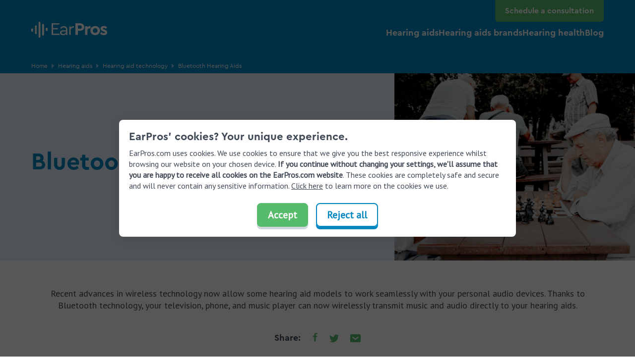

--- FILE ---
content_type: text/html;charset=utf-8
request_url: https://www.earpros.com/hearing-aids/hearing-aid-technology/bluetooth-hearing-devices
body_size: 17288
content:










<!DOCTYPE html>
<html lang="en" prefix="og: http://ogp.me/ns#" class="no-js">

<head>
    <script src="//cdn.bc0a.com/autopilot/f00000000301412/autopilot_sdk.js"></script>
    <meta charset="utf-8"/>
<meta http-equiv="X-UA-Compatible" content="IE=edge"/>
<meta name="viewport" content="width=device-width, initial-scale=1.0"/>
<link rel="shortcut icon" type="image/x-icon" href="/etc.clientlibs/amplifonleadgeneration/clientlibs/clientlib-site/resources/img/favicon.ico"/>



<!-- Start robots -->







    <!-- default canonical (if authorial is not provided) -->
    
    <link rel="canonical" href="https://www.earpros.com/hearing-aids/hearing-aid-technology/bluetooth-hearing-devices"/>



    <meta name="description" content='New hearing aid technology can enhance quality of life. Discover the advantages of Bluetooth hearing aids.'/>




    
    <link rel="alternate" hreflang="x-default" href="https://www.earpros.com/hearing-aids/hearing-aid-technology/bluetooth-hearing-devices"/>

    
    <link rel="alternate" hreflang="en-us" href="https://www.earpros.com/hearing-aids/hearing-aid-technology/bluetooth-hearing-devices"/>

    
    <link rel="alternate" hreflang="en-au" href="https://www.earpros.com/au/hearing-aids/hearing-aid-technology/bluetooth-hearing-devices"/>

    
    <link rel="alternate" hreflang="en-gb" href="https://www.earpros.com/uk/hearing-aids/hearing-aid-technology/bluetooth-hearing-devices"/>

    
    <link rel="alternate" hreflang="it-it" href="https://www.earpros.com/it/apparecchi-acustici/tecnologia/apparecchi-acustici-con-bluetooth"/>

    
    <link rel="alternate" hreflang="de-de" href="https://www.earpros.com/de/horgerate/horgeratetechnologie/bluetooth"/>

    
    <link rel="alternate" hreflang="fr-fr" href="https://www.earpros.com/fr/appareils-auditifs/technologie/appareils-auditifs-bluetooth"/>

    
    <link rel="alternate" hreflang="en-ca" href="https://www.earpros.com/ca/hearing-aids/hearing-aid-technology/bluetooth-hearing-devices"/>

    
    <link rel="alternate" hreflang="en-nz" href="https://www.earpros.com/nz/hearing-aids/hearing-aid-technology/bluetooth-hearing-devices"/>

    
    <link rel="alternate" hreflang="nl-nl" href="https://www.earpros.com/nl/gehoorapparaten/gehoorapparaten-technologie/bluetooth"/>


<!-- Start OpenGraph Section -->


    <meta property="og:site_name" content="EarPros.com"/>



    <meta property="og:title" content="Bluetooth Hearing Aids | Compatible with Cell Phones "/>


    <meta property="og:description" content="New hearing aid technology can enhance quality of life. Discover the advantages of Bluetooth hearing aids."/>



    
    <meta property="og:url" content="https://www.earpros.com/hearing-aids/hearing-aid-technology/bluetooth-hearing-devices"/>












    
    
        <meta property="og:image" content="https://www.earpros.com/content/dam/lead-generation/content-factory/miscellaneous/christmas-morning-video-chat_ColorCorrection.jpg/jcr:content/renditions/cq5dam.web.1280.1280.jpeg"/>

        
            
            <meta property="og:image:type" content="image/jpeg"/>


        
    






<!-- meta og:image:alt -->



    

    
        
        
        <meta property="og:image:alt" content="Family making a video call during the Christmas holidays"/>
    







<!-- End OpenGraph Section -->
<!-- Start Twitter Cards Section -->

    <meta name="twitter:card" content="summary"/>


    <meta name="twitter:title" content="Bluetooth Hearing Aids | Compatible with Cell Phones "/>


    <meta name="twitter:description" content="New hearing aid technology can enhance quality of life. Discover the advantages of Bluetooth hearing aids."/>



    
    
        <meta name="twitter:image" content="https://www.earpros.com/content/dam/lead-generation/content-factory/miscellaneous/christmas-morning-video-chat_ColorCorrection.jpg/jcr:content/renditions/cq5dam.web.1280.1280.jpeg"/>
    



<!-- End Twitter Section -->
<!-- Start Article SEO Section -->



<!-- End Article SEO Section -->

<meta name="google-site-verification" content="r59NpBDbsbX8u35G2n-0RMAWqtcEoNh9gmKMedM9uV8" />
<meta name="facebook-domain-verification" content="yfd68byrqas6kavnkb7wz4qghkdm2f" />
<meta name="google-site-verification" content="qujYH1THz_1HyCmQZr0TcMpeNNaWQqjirfT89YmYEU8" />
<meta name="google-site-verification" content="ojddq2WsEJysIrhKXK3R321id_-1vO3qAeFtkkOAfW0" />
<meta name="google-site-verification" content="23grXMqcv4w8W71Zg7KKqo2xWtJRRv218xZWAky-BI4" />
<meta name="google-site-verification" content="_z-6XteUdTwIT2lWfrl3Tof1dMTFTqTx7QrgIuWom-8" />

<title>Bluetooth Hearing Aids | Compatible with Cell Phones </title>

<!-- Preload Hero Image -->


    
    
        <link rel="preload" as="image" href="/content/dam/lead-generation/content-factory/lifestyle/vlad-sargu-ItphH2lGzuI-unsplash_ColorCorrection.jpg"/>
    

<!-- END - Preload Hero Image -->
    
<link rel="preconnect" href="https://fonts.gstatic.com"/>



<link rel="preload" href="https://fonts.googleapis.com/css2?family=PT+Sans&display=swap" as="style" onload="this.onload=null;this.rel='stylesheet'"/>
<noscript><link rel="stylesheet" href="https://fonts.googleapis.com/css2?family=PT+Sans&display=swap"/></noscript>





    
<link rel="preload" href="/etc.clientlibs/amplifonleadgeneration/clientlibs/clientlib-site.min.714ba0437744e6143dccddc899592e2d.css" type="text/css" media="all" as="style" onload="this.onload=null;this.rel='stylesheet'"><noscript><link rel="stylesheet" href="/etc.clientlibs/amplifonleadgeneration/clientlibs/clientlib-site.min.css"></noscript>



    
    <script type="application/ld+json">
        {"@context":"http://schema.org","@type":"BreadcrumbList","itemListElement":[{"@type":"ListItem","position":1,"item":{"@id":"https://www.earpros.com","name":"Homepage","image":""}},{"@type":"ListItem","position":2,"item":{"@id":"https://www.earpros.com/hearing-aids","name":"Hearing aids","image":""}},{"@type":"ListItem","position":3,"item":{"@id":"https://www.earpros.com/hearing-aids/hearing-aid-technology","name":"Hearing Aid Technology","image":""}},{"@type":"ListItem","position":4,"item":{"@id":"https://www.earpros.com/hearing-aids/hearing-aid-technology/bluetooth-hearing-devices","name":"Bluetooth Hearing Devices","image":""}}]}
    </script>

    <!--<sly data-sly-include="partials/video-json-ld.html"/>-->
    
    <script type="" application ld+json"">
{
  ""@context"": ""https://schema.org"",
  ""@type"": ""Article"",
  ""mainEntityOfPage"": {
    ""@type"": ""WebPage"",
    ""@id"": ""https://www.earpros.com/hearing-aids/bluetooth""
  },
  ""headline"": ""Bluetooth Hearing Aids"",
  ""description"": ""Hearing aid technology has come a long way in recent years. Learn more about Bluetooth technology and how it is now being used in hearing aids."",
  ""image"": {
    ""@type"": ""ImageObject"",
    ""url"": """",
    ""width"": ,
    ""height"": 
  },
  ""author"": {
    ""@type"": ""Organization"",
    ""name"": ""Ear Pros""
  },  
  ""publisher"": {
    ""@type"": ""Organization"",
    ""name"": """",
    ""logo"": {
      ""@type"": ""ImageObject"",
      ""url"": """",
      ""width"": ,
      ""height"": 
    }
  },
  ""datePublished"": """"
}
</script>

    <!-- Empty file to avoid List Page JSON LD included in all the templates -->
    <!-- Empty file to avoid Article JSON LD included where article components are not available -->
    



</head>

<body class=" " data-brand-clientlib="https://www.earpros.com/etc.clientlibs/amplifonleadgeneration/components/clientlibs/clientlib-site/resources/img" data-clientlib="https://www.earpros.com/etc.clientlibs/amplifonleadgeneration/clientlibs/clientlib-site" data-error-timeout="18" data-error-popup-enabled="true" data-error-redirect="https://www.earpros.com" data-error-title="Sorry, our systems are currently overstuffed." data-error-message="We are sorry for the issue occurred. Please get in touch with us for any doubt." data-domain="https://www.earpros.com">











    
<script type="text/javascript" src="/etc.clientlibs/amplifonleadgeneration/clientlibs/clientlib-site.min.7f0a10529d7cd35ada23c6a361b5cd26.js"></script>


	





<meta name="dataLayerModel" content="{&#34;digitalData&#34;:{&#34;pageInstanceID&#34;:&#34;Bluetooth Hearing Devices-Production&#34;,&#34;page&#34;:{&#34;pageInfo&#34;:{&#34;pageID&#34;:&#34;2124782907&#34;,&#34;pageName&#34;:&#34;Hearing aids:Hearing Aid Technology:Bluetooth Hearing Devices&#34;,&#34;variant&#34;:&#34;0&#34;,&#34;version&#34;:&#34;2025-12-19 16:42:01&#34;,&#34;breadcrumbs&#34;:[&#34;Homepage&#34;,&#34;Hearing aids&#34;,&#34;Hearing Aid Technology&#34;,&#34;Bluetooth Hearing Devices&#34;],&#34;language&#34;:&#34;en_US&#34;,&#34;geoRegion&#34;:&#34;us&#34;,&#34;aamEnv&#34;:&#34;Publish&#34;},&#34;category&#34;:{&#34;primaryCategory&#34;:&#34;Hearing aids&#34;,&#34;subCategory1&#34;:&#34;Hearing Aid Technology&#34;,&#34;subCategory2&#34;:&#34;Bluetooth Hearing Devices&#34;,&#34;subCategory3&#34;:&#34;&#34;},&#34;attributes&#34;:{&#34;pageComponents&#34;:&#34;page-content,E33 stage sub pages,E25 intro container,H81 social stripe,E32 text container 100,F4 lightlead form email,F2 lightlead form firstname,F3 lightlead form lastname,F5 lightlead form phone,F6 lightlead form zipcode,F7 lightlead form privacy flag c&#34;}},&#34;event&#34;:[],&#34;product&#34;:[]},&#34;cfgNoView&#34;:&#34;true&#34;}"/>
<meta name="scriptInclusion" content="true"/>
<meta name="cfgNoView" content="true"/>
<meta name="pageId"/>


	
    
<script type="text/javascript" src="/etc.clientlibs/amplifonleadgeneration/clientlibs/clientlib-datalayer.min.d1243eb9c8cd1a41800b4cdd96ee15e7.js"></script>



	
		<script>
			window.digitalData.cfg = window.digitalData.cfg || {};
			window.digitalData.cfg.noview = true;
		</script>
	
	 <script src="//assets.adobedtm.com/launch-ENc7691e82b26543d0ad2f36e1dedb56f2.min.js"></script>






<div>

<header class=" ">
    


  <meta name="format-detection" content="telephone=no"/>
  
  
  
  
  
  
  
  

  <div class="header js-comp" data-component="headerNavigationNew">
    <div class="grid-wrapper">
      <a class="logo-wrapper" href="https://www.earpros.com" target="_self">
        <img title="EarPros Logo White" src="/content/dam/lead-generation/icons-and-logos/01-logos/00-earpros/EarPros_logo_white.svg/_jcr_content/renditions/original" alt="Take a free test of the latest hearing aids with Earpros" width="191" height="40"/>
      </a>
      <nav class="main-navigation">
        <div class="badge-container">
          
          <a href="/techlandingpage/earpros/hearing-test-for-free" class="primary-item">
            <span class="desktop-label-menu link-default">Schedule a consultation</span>
          </a>
          
        </div>
        <div class="icons-mask-mobile">
          <a href="/techlandingpage/earpros/hearing-test-for-free" class="primary-item link">
            <img class="primary-icon auth-icon" src="/content/dam/lead-generation/icons-and-logos/header/calendar.svg"/>
            <span class="mobile-label-menu text-menu-mobile">Consult</span>
          </a>
          <button class="primary-item cta-burger-menu">
            <i class="am-icon-burger-menu primary-icon"></i>
            <span class="mobile-label-menu text-menu-mobile">Menu</span>
          </button>
        </div>
        <ul class="main-level-navigation">
          
            <li class="main-level-item">
              
              <div class="first-level-link">
                <span class="main-level-label link-list-ul">Hearing aids</span>
                <i class="am-icon-triangle-down-white main-level-icon"></i>
              </div>
              
                <div class="new-mega-menu-top-category second-level-main">
                  <div class="icons-mask-mobile">
                    <button class="primary-item cta-burger-menu mobile-second-level-back">
                      <i class="am-icon-back-menu primary-icon"></i>
                      <span class="mobile-label-menu link-default">Back</span>
                    </button>
                    <button class="primary-item cta-burger-menu mobile-second-level-close">
                      <i class="am-icon-close-menu primary-icon"></i>
                    </button>
                  </div>
                  <span class="main-level-label main-level-label-mobile-active text-size-h3">Hearing aids</span>
                  <ul class="second-level-menu ">
                    
                      <li class="third-level-container">
                        <a href="/hearing-aids/buying-guide" target="_self" class="new-mega-menu-second-level-arrow-mobile link-list-ul">Hearing aids buying guide</a>
                        
                        
                      </li>
                    
                      <li class="third-level-container">
                        <a href="/hearing-aids/cost-of-hearing-aids" target="_self" class="new-mega-menu-second-level-arrow-mobile link-list-ul">Cost of hearing aids</a>
                        
                        
                      </li>
                    
                      <li class="third-level-container">
                        <a href="/hearing-aids/compare-hearing-aids" target="_self" class="new-mega-menu-second-level-arrow-mobile link-list-ul">Compare hearing aids</a>
                        
                        
                          <ul class="third-level-menu">
                            
                              <li class="third-level-item">
                                
                                  <a href="/hearing-aid-brands/miracle-ear-hearing-aids" target="_self" class="link-list-li">
                                    Miracle-Ear hearing aids review</a>
                                
                                
                              </li>
                            
                              <li class="third-level-item">
                                
                                  <a href="/hearing-aid-brands/phonak-hearing-aids" target="_self" class="link-list-li">
                                    Phonak hearing aids review</a>
                                
                                
                              </li>
                            
                          </ul>
                        
                      </li>
                    
                      <li class="third-level-container">
                        <a href="/hearing-aids/hearing-aid-batteries" target="_self" class="new-mega-menu-second-level-arrow-mobile link-list-ul">Best hearing aid batteries</a>
                        
                        
                      </li>
                    
                      <li class="third-level-container">
                        <a href="/resource-center/service-after-purchasing-hearing-aids" target="_self" class="new-mega-menu-second-level-arrow-mobile link-list-ul">Hearing aids repair</a>
                        
                        
                      </li>
                    
                      <li class="third-level-container">
                        <a href="/resource-center/insurance-and-financing" target="_self" class="new-mega-menu-second-level-arrow-mobile link-list-ul">Hearing aids insurance</a>
                        
                        
                      </li>
                    
                      <li class="third-level-container">
                        <a href="/hearing-aids/hearing-aid-types" target="_self" class="new-mega-menu-second-level-arrow-mobile link-list-ul">Hearing aids types</a>
                        
                        
                          <ul class="third-level-menu">
                            
                              <li class="third-level-item third-level-card-item">
                                
                                
                                  <a href="/hearing-aids/hearing-aid-types/bte" target="_self" class="third-level-link third-level-card">
                                    <img class="card-icon" src="/content/dam/lead-generation/icons-and-logos/icons/01_menu/03_green/ha-behind-the-ear-green-earpros.svg" alt="Behind the ear"/>
                                    <div class="card-info">
                                      <span class="card-title link-list-li">BTE hearing aids</span>
                                      <span class="card-description text-size-body-small">Behind the ear</span>
                                    </div>
                                  </a>
                                
                              </li>
                            
                              <li class="third-level-item third-level-card-item">
                                
                                
                                  <a href="/hearing-aids/hearing-aid-types/ite" target="_self" class="third-level-link third-level-card">
                                    <img class="card-icon" src="/content/dam/lead-generation/icons-and-logos/icons/01_menu/03_green/ha-receiver-in-the-ear-green-earpros.svg" alt="In the ear"/>
                                    <div class="card-info">
                                      <span class="card-title link-list-li">ITE hearing aids</span>
                                      <span class="card-description text-size-body-small">In the ear</span>
                                    </div>
                                  </a>
                                
                              </li>
                            
                              <li class="third-level-item third-level-card-item">
                                
                                
                                  <a href="/hearing-aids/hearing-aid-types/itc" target="_self" class="third-level-link third-level-card">
                                    <img class="card-icon" src="/content/dam/lead-generation/icons-and-logos/icons/01_menu/03_green/ha-in-the-ear-green-earpros.svg" alt="In the canal"/>
                                    <div class="card-info">
                                      <span class="card-title link-list-li">ITC hearing aids</span>
                                      <span class="card-description text-size-body-small">In the canal</span>
                                    </div>
                                  </a>
                                
                              </li>
                            
                              <li class="third-level-item third-level-card-item">
                                
                                
                                  <a href="/hearing-aids/hearing-aid-types/invisible" target="_self" class="third-level-link third-level-card">
                                    <img class="card-icon" src="/content/dam/lead-generation/icons-and-logos/icons/01_menu/03_green/ha-invisble-green-earpros.svg" alt="Mini"/>
                                    <div class="card-info">
                                      <span class="card-title link-list-li">Invisible hearing aids</span>
                                      <span class="card-description text-size-body-small">Mini</span>
                                    </div>
                                  </a>
                                
                              </li>
                            
                          </ul>
                        
                      </li>
                    
                      <li class="third-level-container">
                        <a href="/resource-center/hearing-aid-fittings" target="_self" class="new-mega-menu-second-level-arrow-mobile link-list-ul">Hearing aids fitting</a>
                        
                        
                      </li>
                    
                      <li class="third-level-container">
                        <a href="/hearing-aids/hearing-aid-technology" target="_self" class="new-mega-menu-second-level-arrow-mobile link-list-ul">Hearing aids technology</a>
                        
                        
                          <ul class="third-level-menu">
                            
                              <li class="third-level-item third-level-card-item">
                                
                                
                                  <a href="/hearing-aids/hearing-aid-technology/bluetooth-hearing-devices" target="_self" class="third-level-link third-level-card">
                                    <img class="card-icon" src="/content/dam/lead-generation/icons-and-logos/icons/01_menu/03_green/bluetooth-green-earpros.svg" alt="Smart connect"/>
                                    <div class="card-info">
                                      <span class="card-title link-list-li">Bluetooth hearing aids</span>
                                      <span class="card-description text-size-body-small">Smart connect</span>
                                    </div>
                                  </a>
                                
                              </li>
                            
                              <li class="third-level-item third-level-card-item">
                                
                                
                                  <a href="/hearing-aids/hearing-aid-technology/wireless" target="_self" class="third-level-link third-level-card">
                                    <img class="card-icon" src="/content/dam/lead-generation/icons-and-logos/icons/01_menu/03_green/network-connection-green-earpros.svg" alt="Cordless"/>
                                    <div class="card-info">
                                      <span class="card-title link-list-li">Wireless hearing aids</span>
                                      <span class="card-description text-size-body-small">Cordless</span>
                                    </div>
                                  </a>
                                
                              </li>
                            
                              <li class="third-level-item third-level-card-item">
                                
                                
                                  <a href="/hearing-aids/hearing-aid-technology/rechargeable" target="_self" class="third-level-link third-level-card">
                                    <img class="card-icon" src="/content/dam/lead-generation/icons-and-logos/icons/01_menu/03_green/energy-battery-new-green-earpros.svg" alt="Charge ready"/>
                                    <div class="card-info">
                                      <span class="card-title link-list-li">Rechargeable hearing aids</span>
                                      <span class="card-description text-size-body-small">Charge ready</span>
                                    </div>
                                  </a>
                                
                              </li>
                            
                          </ul>
                        
                      </li>
                    
                      <li class="third-level-container">
                        <a href="/hearing-aids/hearing-implants" target="_self" class="new-mega-menu-second-level-arrow-mobile link-list-ul">Hearing implants</a>
                        
                        
                          <ul class="third-level-menu">
                            
                              <li class="third-level-item">
                                
                                  <a href="/hearing-aids/hearing-implants/bone-anchored-hearing-aids" target="_self" class="link-list-li">
                                    Bone anchored hearing aids</a>
                                
                                
                              </li>
                            
                              <li class="third-level-item">
                                
                                  <a href="/hearing-aids/hearing-implants/cochlear-implants" target="_self" class="link-list-li">
                                    Cochlear implants</a>
                                
                                
                              </li>
                            
                          </ul>
                        
                      </li>
                    
                  </ul>
                </div>
              
            </li>
          
            <li class="main-level-item">
              
              <div class="first-level-link">
                <span class="main-level-label link-list-ul">Hearing aids brands</span>
                <i class="am-icon-triangle-down-white main-level-icon"></i>
              </div>
              
                <div class="new-mega-menu-top-category second-level-main">
                  <div class="icons-mask-mobile">
                    <button class="primary-item cta-burger-menu mobile-second-level-back">
                      <i class="am-icon-back-menu primary-icon"></i>
                      <span class="mobile-label-menu link-default">Back</span>
                    </button>
                    <button class="primary-item cta-burger-menu mobile-second-level-close">
                      <i class="am-icon-close-menu primary-icon"></i>
                    </button>
                  </div>
                  <span class="main-level-label main-level-label-mobile-active text-size-h3">Hearing aids brands</span>
                  <ul class="second-level-menu ">
                    
                      <li class="third-level-container">
                        <a href="/hearing-aid-brands/beltone-hearing-aids" target="_self" class="new-mega-menu-second-level-arrow-mobile link-list-ul">Beltone hearing aids</a>
                        
                        
                          <ul class="third-level-menu">
                            
                              <li class="third-level-item">
                                
                                  <a href="/hearing-aid-brands/beltone-hearing-aids/amaze" target="_self" class="link-list-li">
                                    Beltone Amaze</a>
                                
                                
                              </li>
                            
                          </ul>
                        
                      </li>
                    
                      <li class="third-level-container">
                        <a href="/hearing-aid-brands/costco-hearing-aids" target="_self" class="new-mega-menu-second-level-arrow-mobile link-list-ul">Costco hearing aids</a>
                        
                        
                          <ul class="third-level-menu">
                            
                              <li class="third-level-item">
                                
                                  <a href="/hearing-aid-brands/costco-hearing-aids/kirkland-signature" target="_self" class="link-list-li">
                                    Kirkland</a>
                                
                                
                              </li>
                            
                          </ul>
                        
                      </li>
                    
                      <li class="third-level-container">
                        <a href="/hearing-aid-brands/oticon-hearing-aids" target="_self" class="new-mega-menu-second-level-arrow-mobile link-list-ul">Oticon hearing aids</a>
                        
                        
                          <ul class="third-level-menu">
                            
                              <li class="third-level-item">
                                
                                  <a href="/hearing-aid-brands/oticon-hearing-aids/opn-s" target="_self" class="link-list-li">
                                    Opn S</a>
                                
                                
                              </li>
                            
                              <li class="third-level-item">
                                
                                  <a href="/hearing-aid-brands/oticon-hearing-aids/xceed" target="_self" class="link-list-li">
                                    Xceed</a>
                                
                                
                              </li>
                            
                              <li class="third-level-item">
                                
                                  <a href="/hearing-aid-brands/oticon-hearing-aids/more" target="_self" class="link-list-li">
                                    More</a>
                                
                                
                              </li>
                            
                          </ul>
                        
                      </li>
                    
                      <li class="third-level-container">
                        <a href="/hearing-aid-brands/phonak-hearing-aids" target="_self" class="new-mega-menu-second-level-arrow-mobile link-list-ul">Phonak hearing aids</a>
                        
                        
                          <ul class="third-level-menu">
                            
                              <li class="third-level-item">
                                
                                  <a href="/hearing-aid-brands/phonak-hearing-aids/audeo-marvel" target="_self" class="link-list-li">
                                    Phonak Audeo Marvel</a>
                                
                                
                              </li>
                            
                              <li class="third-level-item">
                                
                                  <a href="/hearing-aid-brands/phonak-hearing-aids/audeo-paradise" target="_self" class="link-list-li">
                                    Phonak Audéo Paradise</a>
                                
                                
                              </li>
                            
                          </ul>
                        
                      </li>
                    
                      <li class="third-level-container">
                        <a href="/hearing-aid-brands/resound-hearing-aids" target="_self" class="new-mega-menu-second-level-arrow-mobile link-list-ul">Resound hearing aids</a>
                        
                        
                          <ul class="third-level-menu">
                            
                              <li class="third-level-item">
                                
                                  <a href="/hearing-aid-brands/resound-hearing-aids/linx-quattro" target="_self" class="link-list-li">
                                    Resound LinX Quattro</a>
                                
                                
                              </li>
                            
                          </ul>
                        
                      </li>
                    
                      <li class="third-level-container">
                        <a href="/hearing-aid-brands/signia-hearing-aids" target="_self" class="new-mega-menu-second-level-arrow-mobile link-list-ul">Signia hearing aids</a>
                        
                        
                          <ul class="third-level-menu">
                            
                              <li class="third-level-item">
                                
                                  <a href="/hearing-aid-brands/signia-hearing-aids/silk-nx" target="_self" class="link-list-li">
                                    Signia Silk Nx</a>
                                
                                
                              </li>
                            
                              <li class="third-level-item">
                                
                                  <a href="/hearing-aid-brands/signia-hearing-aids/signia-app" target="_self" class="link-list-li">
                                    Signia app</a>
                                
                                
                              </li>
                            
                          </ul>
                        
                      </li>
                    
                      <li class="third-level-container">
                        <a href="/hearing-aid-brands/starkey-hearing-aids" target="_self" class="new-mega-menu-second-level-arrow-mobile link-list-ul">Starkey hearing aids</a>
                        
                        
                          <ul class="third-level-menu">
                            
                              <li class="third-level-item">
                                
                                  <a href="/hearing-aid-brands/starkey-hearing-aids/livio" target="_self" class="link-list-li">
                                    Starkey Livio</a>
                                
                                
                              </li>
                            
                          </ul>
                        
                      </li>
                    
                      <li class="third-level-container">
                        <a href="/hearing-aid-brands/unitron-hearing-aids" target="_self" class="new-mega-menu-second-level-arrow-mobile link-list-ul">Unitron hearing aids</a>
                        
                        
                      </li>
                    
                      <li class="third-level-container">
                        <a href="/hearing-aid-brands/widex-hearing-aids" target="_self" class="new-mega-menu-second-level-arrow-mobile link-list-ul">Widex hearing aids</a>
                        
                        
                          <ul class="third-level-menu">
                            
                              <li class="third-level-item">
                                
                                  <a href="/hearing-aid-brands/widex-hearing-aids/moment" target="_self" class="link-list-li">
                                    Widex Moment</a>
                                
                                
                              </li>
                            
                          </ul>
                        
                      </li>
                    
                      <li class="third-level-container">
                        <a href="/hearing-aid-brands/bernafon-hearing-aids" target="_self" class="new-mega-menu-second-level-arrow-mobile link-list-ul">Bernafon hearing aids</a>
                        
                        
                          <ul class="third-level-menu">
                            
                              <li class="third-level-item">
                                
                                  <a href="/hearing-aid-brands/bernafon-hearing-aids/zerena" target="_self" class="link-list-li">
                                    Bernafon Zerena</a>
                                
                                
                              </li>
                            
                          </ul>
                        
                      </li>
                    
                      <li class="third-level-container">
                        <a href="/hearing-aid-brands/hansaton-hearing-aids" target="_self" class="new-mega-menu-second-level-arrow-mobile link-list-ul">Hansaton hearing aids</a>
                        
                        
                      </li>
                    
                      <li class="third-level-container">
                        <a href="/hearing-aid-brands/rexton-hearing-aids" target="_self" class="new-mega-menu-second-level-arrow-mobile link-list-ul">Rexton hearing aids</a>
                        
                        
                      </li>
                    
                      <li class="third-level-container">
                        <a href="/hearing-aid-brands/eargo-hearing-aids" target="_self" class="new-mega-menu-second-level-arrow-mobile link-list-ul">Eargo hearing aids</a>
                        
                        
                      </li>
                    
                      <li class="third-level-container">
                        <a href="/hearing-aid-brands/miracle-ear-hearing-aids" target="_self" class="new-mega-menu-second-level-arrow-mobile link-list-ul">Miracle Ear HA</a>
                        
                        
                      </li>
                    
                      <li class="third-level-container">
                        <a href="/hearing-aid-brands" target="_self" class="new-mega-menu-second-level-arrow-mobile link-list-ul">Hearing aid brands</a>
                        
                        
                          <ul class="third-level-menu">
                            
                              <li class="third-level-item third-level-card-item">
                                
                                
                                  <a href="/hearing-aid-brands" target="_self" class="third-level-link third-level-card">
                                    <img class="card-icon" src="/content/dam/lead-generation/icons-and-logos/icons/01_menu/03_green/hearing-aid-green-earpros.svg" alt="Manufacturers"/>
                                    <div class="card-info">
                                      <span class="card-title link-list-li">All brands</span>
                                      <span class="card-description text-size-body-small">Manufacturers</span>
                                    </div>
                                  </a>
                                
                              </li>
                            
                          </ul>
                        
                      </li>
                    
                  </ul>
                </div>
              
            </li>
          
            <li class="main-level-item">
              
              <div class="first-level-link">
                <span class="main-level-label link-list-ul">Hearing health</span>
                <i class="am-icon-triangle-down-white main-level-icon"></i>
              </div>
              
                <div class="new-mega-menu-top-category second-level-main">
                  <div class="icons-mask-mobile">
                    <button class="primary-item cta-burger-menu mobile-second-level-back">
                      <i class="am-icon-back-menu primary-icon"></i>
                      <span class="mobile-label-menu link-default">Back</span>
                    </button>
                    <button class="primary-item cta-burger-menu mobile-second-level-close">
                      <i class="am-icon-close-menu primary-icon"></i>
                    </button>
                  </div>
                  <span class="main-level-label main-level-label-mobile-active text-size-h3">Hearing health</span>
                  <ul class="second-level-menu ">
                    
                      <li class="third-level-container">
                        <a href="/hearing-loss" target="_self" class="new-mega-menu-second-level-arrow-mobile link-list-ul">Hearing loss </a>
                        
                        
                          <ul class="third-level-menu">
                            
                              <li class="third-level-item">
                                
                                  <a href="/hearing-loss/symptoms" target="_self" class="link-list-li">
                                    Hearing loss symptoms</a>
                                
                                
                              </li>
                            
                              <li class="third-level-item">
                                
                                  <a href="/hearing-loss/causes" target="_self" class="link-list-li">
                                    Hearing loss causes</a>
                                
                                
                              </li>
                            
                              <li class="third-level-item">
                                
                                  <a href="/hearing-loss/treatment" target="_self" class="link-list-li">
                                    Hearing loss treatment</a>
                                
                                
                              </li>
                            
                              <li class="third-level-item">
                                
                                  <a href="/hearing-loss/in-children" target="_self" class="link-list-li">
                                    Hearing loss in children</a>
                                
                                
                              </li>
                            
                              <li class="third-level-item">
                                
                                  <a href="/hearing-loss/types" target="_self" class="link-list-li">
                                    Hearing loss types</a>
                                
                                
                              </li>
                            
                              <li class="third-level-item">
                                
                                  <a href="/hearing-loss/types/sensorineural" target="_self" class="link-list-li">
                                    Sensorineural hearing loss</a>
                                
                                
                              </li>
                            
                              <li class="third-level-item">
                                
                                  <a href="/hearing-loss/types/conductive-hearing-loss" target="_self" class="link-list-li">
                                    Conductive hearing loss</a>
                                
                                
                              </li>
                            
                              <li class="third-level-item">
                                
                                  <a href="/hearing-loss/types/sudden" target="_self" class="link-list-li">
                                    Sudden hearing loss</a>
                                
                                
                              </li>
                            
                              <li class="third-level-item">
                                
                                  <a href="/hearing-loss/types/noise-inducted" target="_self" class="link-list-li">
                                    Noise induced hearing loss</a>
                                
                                
                              </li>
                            
                              <li class="third-level-item">
                                
                                  <a href="/hearing-loss/types/unilateral" target="_self" class="link-list-li">
                                    Unilateral hearing loss</a>
                                
                                
                              </li>
                            
                          </ul>
                        
                      </li>
                    
                      <li class="third-level-container">
                        <a href="/ear-diseases/tinnitus" target="_self" class="new-mega-menu-second-level-arrow-mobile link-list-ul">Tinnitus</a>
                        
                        
                          <ul class="third-level-menu">
                            
                              <li class="third-level-item">
                                
                                  <a href="/ear-diseases/tinnitus/causes" target="_self" class="link-list-li">
                                    Tinnitus causes</a>
                                
                                
                              </li>
                            
                              <li class="third-level-item">
                                
                                  <a href="/ear-diseases/tinnitus/treatments" target="_self" class="link-list-li">
                                    Tinnitus treatments</a>
                                
                                
                              </li>
                            
                              <li class="third-level-item">
                                
                                  <a href="/ear-diseases/tinnitus/hearing-aids-for-tinnitus" target="_self" class="link-list-li">
                                    Hearing aids for tinnitus</a>
                                
                                
                              </li>
                            
                              <li class="third-level-item">
                                
                                  <a href="/ear-diseases/tinnitus/natural-and-home-remedies" target="_self" class="link-list-li">
                                    Home remedies for tinnitus</a>
                                
                                
                              </li>
                            
                              <li class="third-level-item">
                                
                                  <a href="/ear-diseases/tinnitus/test" target="_self" class="link-list-li">
                                    Tinnitus test</a>
                                
                                
                              </li>
                            
                              <li class="third-level-item">
                                
                                  <a href="/ear-diseases/tinnitus/ringing-in-ears-tmj-bruxism" target="_self" class="link-list-li">
                                    Tinnitus, TMJ, and bruxism</a>
                                
                                
                              </li>
                            
                              <li class="third-level-item">
                                
                                  <a href="/ear-diseases/tinnitus/cervical-tinnitus-neck-pain-ringing-in-ears" target="_self" class="link-list-li">
                                    Cervical tinnitus</a>
                                
                                
                              </li>
                            
                              <li class="third-level-item">
                                
                                  <a href="/ear-diseases/tinnitus/ringing-in-ears-at-night" target="_self" class="link-list-li">
                                    Ringing in ears at night</a>
                                
                                
                              </li>
                            
                              <li class="third-level-item">
                                
                                  <a href="/ear-diseases/tinnitus/tinnitus-relief-exercises" target="_self" class="link-list-li">
                                    Tinnitus relief exercises</a>
                                
                                
                              </li>
                            
                              <li class="third-level-item">
                                
                                  <a href="/ear-diseases/tinnitus/pregnancy-ringing-in-ears-tinnitus" target="_self" class="link-list-li">
                                    TInnitus and pregnancy</a>
                                
                                
                              </li>
                            
                          </ul>
                        
                      </li>
                    
                      <li class="third-level-container">
                        <a href="/ear-diseases" target="_self" class="new-mega-menu-second-level-arrow-mobile link-list-ul">Ear diseases</a>
                        
                        
                          <ul class="third-level-menu">
                            
                              <li class="third-level-item">
                                
                                  <a href="/ear-diseases/menieres-disease" target="_self" class="link-list-li">
                                    Ménière’s disease</a>
                                
                                
                              </li>
                            
                              <li class="third-level-item">
                                
                                  <a href="/ear-diseases/middle-ear-myoclonus" target="_self" class="link-list-li">
                                    Middle ear myoclonous</a>
                                
                                
                              </li>
                            
                              <li class="third-level-item">
                                
                                  <a href="/ear-diseases/earwax" target="_self" class="link-list-li">
                                    Earwax build-up</a>
                                
                                
                              </li>
                            
                              <li class="third-level-item">
                                
                                  <a href="/ear-diseases/bbpv" target="_self" class="link-list-li">
                                    BPPV</a>
                                
                                
                              </li>
                            
                              <li class="third-level-item">
                                
                                  <a href="/ear-diseases/itchy-ears" target="_self" class="link-list-li">
                                    Itchy ears</a>
                                
                                
                              </li>
                            
                              <li class="third-level-item">
                                
                                  <a href="/ear-diseases/vertigo" target="_self" class="link-list-li">
                                    Vertigo</a>
                                
                                
                              </li>
                            
                          </ul>
                        
                      </li>
                    
                      <li class="third-level-container">
                        <a href="/ear-diseases/otitis-ear-infection" target="_self" class="new-mega-menu-second-level-arrow-mobile link-list-ul">Ear infection</a>
                        
                        
                          <ul class="third-level-menu">
                            
                              <li class="third-level-item">
                                
                                  <a href="/ear-diseases/ear-infection" target="_self" class="link-list-li">
                                    Middle ear infection</a>
                                
                                
                              </li>
                            
                              <li class="third-level-item">
                                
                                  <a href="/ear-diseases/ear-infection/otitis-media-with-effusion" target="_self" class="link-list-li">
                                    Serious otitis media</a>
                                
                                
                              </li>
                            
                              <li class="third-level-item">
                                
                                  <a href="/ear-diseases/ear-infection/swimmers-ear" target="_self" class="link-list-li">
                                    Swimmer&#39;s ear</a>
                                
                                
                              </li>
                            
                          </ul>
                        
                      </li>
                    
                  </ul>
                </div>
              
            </li>
          
            <li class="main-level-item">
              
              <div class="first-level-link">
                <span class="main-level-label link-list-ul">Blog</span>
                <i class="am-icon-triangle-down-white main-level-icon"></i>
              </div>
              
                <div class="new-mega-menu-top-category second-level-main">
                  <div class="icons-mask-mobile">
                    <button class="primary-item cta-burger-menu mobile-second-level-back">
                      <i class="am-icon-back-menu primary-icon"></i>
                      <span class="mobile-label-menu link-default">Back</span>
                    </button>
                    <button class="primary-item cta-burger-menu mobile-second-level-close">
                      <i class="am-icon-close-menu primary-icon"></i>
                    </button>
                  </div>
                  <span class="main-level-label main-level-label-mobile-active text-size-h3">Blog</span>
                  <ul class="second-level-menu ">
                    
                      <li class="third-level-container">
                        <a href="/blog" target="_self" class="new-mega-menu-second-level-arrow-mobile link-list-ul">Our blog</a>
                        
                        
                          <ul class="third-level-menu">
                            
                              <li class="third-level-item">
                                
                                  <a href="/blog/top-remedies-for-clogged-ears" target="_self" class="link-list-li">
                                    Remedies for clogged ears</a>
                                
                                
                              </li>
                            
                              <li class="third-level-item">
                                
                                  <a href="/blog/bubble-popping-noise-in-ear" target="_self" class="link-list-li">
                                    Bubble &amp; popping noise in ears</a>
                                
                                
                              </li>
                            
                              <li class="third-level-item">
                                
                                  <a href="/blog/ear-bleeding-and-otorrhagia" target="_self" class="link-list-li">
                                    Ear bleeding</a>
                                
                                
                              </li>
                            
                              <li class="third-level-item">
                                
                                  <a href="/blog/sore-throat-and-ear-pain" target="_self" class="link-list-li">
                                    Sore thoath and ear pain</a>
                                
                                
                              </li>
                            
                              <li class="third-level-item">
                                
                                  <a href="/blog/rumbling-noise-in-ear" target="_self" class="link-list-li">
                                    Rumbling noise in ears</a>
                                
                                
                              </li>
                            
                          </ul>
                        
                      </li>
                    
                      <li class="third-level-container">
                        <a href="/resource-center/faqs" target="_self" class="new-mega-menu-second-level-arrow-mobile link-list-ul">Hearing health FAQs</a>
                        
                        
                      </li>
                    
                      <li class="third-level-container">
                        <a href="/resource-center/meet-our-experts" target="_self" class="new-mega-menu-second-level-arrow-mobile link-list-ul">Meet our experts</a>
                        
                        
                          <ul class="third-level-menu">
                            
                              <li class="third-level-item third-level-card-item">
                                
                                
                                  <a href="/meet-our-experts/expert-carrie-meyer" target="_self" class="third-level-link third-level-card">
                                    <img class="card-icon" src="/content/dam/lead-generation/icons-and-logos/icons/01_menu/03_green/audiologist-green-earpros.svg" alt="Audiologist"/>
                                    <div class="card-info">
                                      <span class="card-title link-list-li">Dr. Carrie Meyer</span>
                                      <span class="card-description text-size-body-small">Audiologist</span>
                                    </div>
                                  </a>
                                
                              </li>
                            
                              <li class="third-level-item third-level-card-item">
                                
                                
                                  <a href="/meet-our-experts/expert-robert-traynor" target="_self" class="third-level-link third-level-card">
                                    <img class="card-icon" src="/content/dam/lead-generation/icons-and-logos/icons/01_menu/03_green/audiologist-green-earpros.svg" alt="Audiologist"/>
                                    <div class="card-info">
                                      <span class="card-title link-list-li">Dr. Robert Traynor</span>
                                      <span class="card-description text-size-body-small">Audiologist</span>
                                    </div>
                                  </a>
                                
                              </li>
                            
                              <li class="third-level-item third-level-card-item">
                                
                                
                                  <a href="/meet-our-experts/expert-rakhee-chandra" target="_self" class="third-level-link third-level-card">
                                    <img class="card-icon" src="/content/dam/lead-generation/icons-and-logos/icons/01_menu/03_green/audiologist-green-earpros.svg" alt="Audiologist"/>
                                    <div class="card-info">
                                      <span class="card-title link-list-li">Dr. Rakhee Chandra</span>
                                      <span class="card-description text-size-body-small">Audiologist</span>
                                    </div>
                                  </a>
                                
                              </li>
                            
                          </ul>
                        
                      </li>
                    
                      <li class="third-level-container">
                        <a href="/resource-center/expert-answers" target="_self" class="new-mega-menu-second-level-arrow-mobile link-list-ul">Expert Answers</a>
                        
                        
                          <ul class="third-level-menu">
                            
                              <li class="third-level-item">
                                
                                  <a href="/resource-center/expert-answers/hearing-aids-cleaning" target="_self" class="link-list-li">
                                    How to clean hearing aids?</a>
                                
                                
                              </li>
                            
                              <li class="third-level-item">
                                
                                  <a href="/resource-center/expert-answers/hearing-and-balance" target="_self" class="link-list-li">
                                    Do hearing aids help?</a>
                                
                                
                              </li>
                            
                              <li class="third-level-item">
                                
                                  <a href="/resource-center/expert-answers/what-is-the-best-hearing-aids" target="_self" class="link-list-li">
                                    What is the best hearing aid?</a>
                                
                                
                              </li>
                            
                              <li class="third-level-item">
                                
                                  <a href="/resource-center/expert-answers/what-is-an-audiologist" target="_self" class="link-list-li">
                                    What is an audiologist?</a>
                                
                                
                              </li>
                            
                          </ul>
                        
                      </li>
                    
                      <li class="third-level-container">
                        <a href="/resource-center/hearing-test" target="_self" class="new-mega-menu-second-level-arrow-mobile link-list-ul">Hearing test</a>
                        
                        
                          <ul class="third-level-menu">
                            
                              <li class="third-level-item third-level-card-item">
                                
                                
                                  <a href="/resource-center/hearing-test" target="_self" class="third-level-link third-level-card">
                                    <img class="card-icon" src="/content/dam/lead-generation/icons-and-logos/icons/01_menu/03_green/speech-in-noise-green-earpros.svg" alt="Free hearing test"/>
                                    <div class="card-info">
                                      <span class="card-title link-list-li">Take your hearing test</span>
                                      <span class="card-description text-size-body-small">Free hearing test</span>
                                    </div>
                                  </a>
                                
                              </li>
                            
                          </ul>
                        
                      </li>
                    
                  </ul>
                </div>
              
            </li>
          
          <div class="baa-cta-wrapper">
            
            <a href="/techlandingpage/earpros/hearing-test-for-free" class="btn btn-primary boxText__cta">Schedule a consultation</a>
          </div>
        </ul>
      </nav>
    </div>

    <div class="overlay-opened-menu"></div>
  </div>
  


</header>

</div>
<div><main class="am-main-wrapper" data-channel="website" data-locale="en_US">
    <!-- M-018 Breadcrumb -->
    <div>
        
        
        
	
	
	
	<nav class="breadcrumb-wrapper container-fluid  color-white  js-comp" data-component="breadcrumbComp">
		<div class="container">
			<div class="breadcrumb grid-wrapper">
				
					
						
						
							<a class="breadcrumb-item" href="https://www.earpros.com" target="_self">Home<span></span></a>
						
						
						
					
				
					
						
						
						
							<a class="breadcrumb-item" href="/hearing-aids" target="_self">Hearing aids<span></span></a>
						
						
					
				
					
						
						
						
							<a class="breadcrumb-item" href="/hearing-aids/hearing-aid-technology" target="_self">Hearing aid technology<span></span></a>
						
						
					
				
					
						
						
						
						
							<span class="breadcrumb-item">Bluetooth Hearing Aids</span>
						
					
				
			</div>
		</div>
	</nav>

    </div>

    <div>


    <section>
        <div class="m-002-stage-sub-pages-wrapper typeOfItem generic-item ">
            <div class="text-wrapper">
                <h1 class="stage-title text-size-h1">
                    Bluetooth hearing aids
                </h1>
                
                
                
                
            </div>

            
            <div class="img-wrapper js-comp" data-component="optimizedRenditionLoader">
                
                    <figure class="stage-image focuspoint" data-focus-x="-0.02" data-focus-y="0.16" data-image-w="700" data-image-h="466">
                        <img title="men_playing_chess" src="/content/dam/lead-generation/content-factory/lifestyle/vlad-sargu-ItphH2lGzuI-unsplash_ColorCorrection.jpg/_jcr_content/renditions/cq5dam.web.700.700.jpeg" sizes="100vw" width="700" height="466" srcset="/content/dam/lead-generation/content-factory/lifestyle/vlad-sargu-ItphH2lGzuI-unsplash_ColorCorrection.jpg/jcr:content/renditions/cq5dam.web.320.320.jpeg 320w, /content/dam/lead-generation/content-factory/lifestyle/vlad-sargu-ItphH2lGzuI-unsplash_ColorCorrection.jpg/jcr:content/renditions/cq5dam.web.480.480.jpeg 480w, /content/dam/lead-generation/content-factory/lifestyle/vlad-sargu-ItphH2lGzuI-unsplash_ColorCorrection.jpg/jcr:content/renditions/cq5dam.web.640.640.jpeg 640w, /content/dam/lead-generation/content-factory/lifestyle/vlad-sargu-ItphH2lGzuI-unsplash_ColorCorrection.jpg/jcr:content/renditions/cq5dam.web.800.800.jpeg 800w, /content/dam/lead-generation/content-factory/lifestyle/vlad-sargu-ItphH2lGzuI-unsplash_ColorCorrection.jpg/jcr:content/renditions/cq5dam.web.960.960.jpeg 960w, /content/dam/lead-generation/content-factory/lifestyle/vlad-sargu-ItphH2lGzuI-unsplash_ColorCorrection.jpg/jcr:content/renditions/cq5dam.web.1120.1120.jpeg 1120w, /content/dam/lead-generation/content-factory/lifestyle/vlad-sargu-ItphH2lGzuI-unsplash_ColorCorrection.jpg/jcr:content/renditions/cq5dam.web.1280.1280.jpeg 1280w, /content/dam/lead-generation/content-factory/lifestyle/vlad-sargu-ItphH2lGzuI-unsplash_ColorCorrection.jpg/jcr:content/renditions/cq5dam.web.1440.1440.jpeg 1440w, /content/dam/lead-generation/content-factory/lifestyle/vlad-sargu-ItphH2lGzuI-unsplash_ColorCorrection.jpg/jcr:content/renditions/cq5dam.web.1600.1600.jpeg 1600w, /content/dam/lead-generation/content-factory/lifestyle/vlad-sargu-ItphH2lGzuI-unsplash_ColorCorrection.jpg/jcr:content/renditions/cq5dam.web.1920.1920.jpeg 1920w, /content/dam/lead-generation/content-factory/lifestyle/vlad-sargu-ItphH2lGzuI-unsplash_ColorCorrection.jpg/jcr:content/renditions/cq5dam.web.2048.2048.jpeg 2048w" fetchpriority="high" data-images="[{&#34;url&#34;:&#34;/content/dam/lead-generation/content-factory/lifestyle/vlad-sargu-ItphH2lGzuI-unsplash_ColorCorrection.jpg/jcr:content/renditions/cq5dam.web.320.320.jpeg&#34;,&#34;width&#34;:320,&#34;height&#34;:213},{&#34;url&#34;:&#34;/content/dam/lead-generation/content-factory/lifestyle/vlad-sargu-ItphH2lGzuI-unsplash_ColorCorrection.jpg/jcr:content/renditions/cq5dam.web.480.480.jpeg&#34;,&#34;width&#34;:480,&#34;height&#34;:320},{&#34;url&#34;:&#34;/content/dam/lead-generation/content-factory/lifestyle/vlad-sargu-ItphH2lGzuI-unsplash_ColorCorrection.jpg/jcr:content/renditions/cq5dam.web.640.640.jpeg&#34;,&#34;width&#34;:640,&#34;height&#34;:426},{&#34;url&#34;:&#34;/content/dam/lead-generation/content-factory/lifestyle/vlad-sargu-ItphH2lGzuI-unsplash_ColorCorrection.jpg/jcr:content/renditions/cq5dam.web.800.800.jpeg&#34;,&#34;width&#34;:800,&#34;height&#34;:533},{&#34;url&#34;:&#34;/content/dam/lead-generation/content-factory/lifestyle/vlad-sargu-ItphH2lGzuI-unsplash_ColorCorrection.jpg/jcr:content/renditions/cq5dam.web.960.960.jpeg&#34;,&#34;width&#34;:960,&#34;height&#34;:640},{&#34;url&#34;:&#34;/content/dam/lead-generation/content-factory/lifestyle/vlad-sargu-ItphH2lGzuI-unsplash_ColorCorrection.jpg/jcr:content/renditions/cq5dam.web.1120.1120.jpeg&#34;,&#34;width&#34;:1120,&#34;height&#34;:746},{&#34;url&#34;:&#34;/content/dam/lead-generation/content-factory/lifestyle/vlad-sargu-ItphH2lGzuI-unsplash_ColorCorrection.jpg/jcr:content/renditions/cq5dam.web.1280.1280.jpeg&#34;,&#34;width&#34;:1280,&#34;height&#34;:853},{&#34;url&#34;:&#34;/content/dam/lead-generation/content-factory/lifestyle/vlad-sargu-ItphH2lGzuI-unsplash_ColorCorrection.jpg/jcr:content/renditions/cq5dam.web.1440.1440.jpeg&#34;,&#34;width&#34;:1440,&#34;height&#34;:960},{&#34;url&#34;:&#34;/content/dam/lead-generation/content-factory/lifestyle/vlad-sargu-ItphH2lGzuI-unsplash_ColorCorrection.jpg/jcr:content/renditions/cq5dam.web.1600.1600.jpeg&#34;,&#34;width&#34;:1600,&#34;height&#34;:1066},{&#34;url&#34;:&#34;/content/dam/lead-generation/content-factory/lifestyle/vlad-sargu-ItphH2lGzuI-unsplash_ColorCorrection.jpg/jcr:content/renditions/cq5dam.web.1920.1920.jpeg&#34;,&#34;width&#34;:1920,&#34;height&#34;:1280},{&#34;url&#34;:&#34;/content/dam/lead-generation/content-factory/lifestyle/vlad-sargu-ItphH2lGzuI-unsplash_ColorCorrection.jpg/jcr:content/renditions/cq5dam.web.2048.2048.jpeg&#34;,&#34;width&#34;:2048,&#34;height&#34;:1365}]"/>
                    </figure>
                


                
                
            </div>
        </div>
    </section>
</div>
    

    <!-- M-008 Intro container -->
    <div>
        



    
    
    <section data-anchorid="jcr:content_intro-container">
        <div class="m-008-intro-container-wrapper typeOfItem white-component" data-type-molecule="white-component">
            <div class="container">
                <div class="grid-wrapper">
                    
                    <div class="m-008-intro-content text-center">
                        <span class="simple-text">
                            <p>Recent advances in wireless technology now allow some hearing aid models to work seamlessly with your personal audio devices. Thanks to Bluetooth technology, your television, phone, and music player can now wirelessly transmit music and audio directly to your hearing aids.<br />
</p>
<p>

</p>
<p></p>
<p>

</p>
<p></p>

                        </span>
                    </div>
                    
                </div>
            </div>
        </div>
    </section>

    </div>

    <!-- M-076 Social Stripe -->
    <div>
        


    <section>
        <div class="m-076-social-stripe typeOfItem js-comp white-component" data-type-molecule="white-component" data-component="socialStripe">
            <div class="container-fluid">
                <div class="grid-wrapper">
                    <div class="row justify-content-center">
                        <div class="title-container">
                            <span class="h4 social-stripe-title">Share:</span>
                        </div>
                        <div class="social-icons-container">
                            <a target="_blank" href="#" class="js-facebook-btn"><i class="am-icon-facebook"></i></a>
                            <a target="_blank" href="#" class="js-twitter-btn"><i class="am-icon-twitter"></i></a>
                            
                                <a href="#" class="js-emailto-btn"><i class="am-icon-email"></i></a>
                            
                            
                        </div>
                    </div>
                </div>
            </div>
        </div>
    </section>

    </div>

    <!-- anchor parsys -->
    <div>




</div>

    <!-- main parsys -->
    <div>




    
    
    <div class="E32-text-container-100">


	<section data-anchorid="content-page-mainpar_e32_text_container_1">
		<div class="m-005-text-container-wrapper container-fluid single-text-container typeOfItem colored-component" data-type-molecule="colored-component">
			<div class="grid-wrapper">
				
				<div class="row">
					<div class="text-container-main col-12 col-sm-10 offset-sm-1  col-md-8 offset-md-2 col-lg-6 offset-lg-3">
						
						<div class="text-container richtext-container">
							<p>If you’ve ever worried that hearing aids may make it a bit more difficult to have phone conversations or enjoy your favorite TV shows and music, then Bluetooth-capable hearing aids may be the right choice for you.</p>

						</div>
					</div>
				</div>
			</div>
		</div>
	</section>
</div>


    
    
    <div class="F1-lightlead-form">



    
    
    
    
    
    <section data-anchorid="content-page-mainpar_f1_lightlead_form_co">
        <div class="container leadLightForm-component typeOfItem white-component" data-type-molecule="white-component">
            <div class="grid-wrapper">
                <div class="row justify-content-center">
                    <div class="col-lg-10 col-md-12 col-sm-10 col-12">
                        <div class="row row-eq-height">
                            <div class="col-md-5 col-12 p-0">
                                <div class="containerIntro">
                                    <div class="introText">
                                        <h2 class="introText__title h1">Get connected to one of our experts</h2>
                                        <p class="introText__text"><p>It's time to finally treat your hearing loss. Sign up for a free consultation with a licensed hearing care professional today to determine if you have hearing loss. It’s the start of your journey towards better hearing.</p>
</p>
                                    </div>
                                    <div class="containerListImg">
                                        <div class="introList">
                                            <p class="introList__titleList">EarPros benefits:</p>
                                            <ul class="introList__list">
                                                
                                                    <li class="introList__listElement">it&#39;s 100% risk free.</li>
                                                
                                                    <li class="introList__listElement">best partner with more than 1.000 stores</li>
                                                
                                            </ul>
                                        </div>
                                        <div class="introBoxImg">
                                            <img loading="lazy" class="introBoxImg__singleItem" src="/content/dam/lead-generation/icons-and-logos/bedges/satisisfaction-guaranteed-badge-iamge-icon-badge.png/_jcr_content/renditions/cq5dam.web.700.700.jpeg" sizes="(max-width: 710px) calc(50vw - 40px), (max-width: 939px) 19vw, (max-width: 1239px) 18vw, 14vw" srcset="/content/dam/lead-generation/icons-and-logos/bedges/satisisfaction-guaranteed-badge-iamge-icon-badge.png/jcr:content/renditions/cq5dam.web.320.320.jpeg 320w, /content/dam/lead-generation/icons-and-logos/bedges/satisisfaction-guaranteed-badge-iamge-icon-badge.png/jcr:content/renditions/cq5dam.web.480.480.jpeg 480w, /content/dam/lead-generation/icons-and-logos/bedges/satisisfaction-guaranteed-badge-iamge-icon-badge.png/jcr:content/renditions/cq5dam.web.2048.2048.jpeg 587w, /content/dam/lead-generation/icons-and-logos/bedges/satisisfaction-guaranteed-badge-iamge-icon-badge.png/jcr:content/renditions/cq5dam.web.1280.1280.png 587w, /content/dam/lead-generation/icons-and-logos/bedges/satisisfaction-guaranteed-badge-iamge-icon-badge.png/jcr:content/renditions/cq5dam.web.1600.1600.jpeg 587w, /content/dam/lead-generation/icons-and-logos/bedges/satisisfaction-guaranteed-badge-iamge-icon-badge.png/jcr:content/renditions/cq5dam.web.1920.1920.jpeg 587w, /content/dam/lead-generation/icons-and-logos/bedges/satisisfaction-guaranteed-badge-iamge-icon-badge.png/jcr:content/renditions/cq5dam.web.1280.1280.jpeg 587w, /content/dam/lead-generation/icons-and-logos/bedges/satisisfaction-guaranteed-badge-iamge-icon-badge.png/jcr:content/renditions/cq5dam.web.960.960.jpeg 587w, /content/dam/lead-generation/icons-and-logos/bedges/satisisfaction-guaranteed-badge-iamge-icon-badge.png/jcr:content/renditions/cq5dam.web.800.800.jpeg 587w, /content/dam/lead-generation/icons-and-logos/bedges/satisisfaction-guaranteed-badge-iamge-icon-badge.png/jcr:content/renditions/cq5dam.web.640.640.jpeg 587w, /content/dam/lead-generation/icons-and-logos/bedges/satisisfaction-guaranteed-badge-iamge-icon-badge.png/jcr:content/renditions/cq5dam.web.1440.1440.jpeg 587w, /content/dam/lead-generation/icons-and-logos/bedges/satisisfaction-guaranteed-badge-iamge-icon-badge.png/jcr:content/renditions/cq5dam.web.1120.1120.jpeg 587w"/>
                                            
                                        </div>
                                    </div>
                                </div>
                            </div>
                            <div class="col-md-7 col-12 js-comp p-25" data-component="lightleadformJS" data-thankyou-title="Thank you for submitting your request">
                                <div class="formContainer">
                                    <form id="US-1-a214e42e-1156-4501-badb-9c03f9e6d461" data-form-title="US - Bluetooth Hearing Aids" data-default-mci-code="USORG1IWUZV8A00" class="form-element w-100" data-analytics-field-generic="$1: error" data-analytics-field-required="$1: mandatory" data-analytics-field-length="$1: length" data-analytics-field-pattern="$1: format">
                                        <div class="email-fields">
                                            <input type="hidden" name="sendLeadEmail" value="true"/>
                                            <input type="hidden" name="sendConfiguredUserEmail" value="true"/>
                                            <input type="hidden" name="sendLeadTemplateUrl" value="https://www.earpros.com/email-technical-node/email-test.html"/>
                                            <input type="hidden" name="contactCenterEmail"/>
                                            <input type="hidden" name="contactCenterTemplateUrl"/>
                                            <input type="hidden" name="sendConfiguredUserTemplateUrl" value="https://www.earpros.com/email-technical-node/email-configured-user-light.html"/>
                                            <input type="hidden" name="configuredUserRecipients" value="QqFwCjRJ5JzMXiiHDVYHQfhM9M7D1FhF/S7MUTz56Rc= I6REnxjdXOHVjIlMcGsTy12l2teNtpKeDDoALwC4tVEZ5f6atmz24xCEOY51B5R9"/>
                                            <input type="hidden" name="privateKey" value="UZ4PVDAVzVTU90gettJ8Vc8crA7E0DeuPTEOWkBZfmJYz7pC62MedpFcP01MhqI0"/>
                                            <input type="hidden" name="gak" value="enODEJqi1f1WtAfC3BDf/FxIewSkuHzuzVRikE2hIZopnYnMK85LDu2BdhrKYIa3"/>
                                            <input type="hidden" name="country" value="US"/>
                                            <input type="hidden" name="channel" value="website"/>
                                            <input type="hidden" name="domain-country" value="earpros.com"/>
                                            <input type="hidden" name="charset" value="UTF-8"/>
                                            <input type="hidden" name="currentPath" value="/content/lead-generation/us/en/hearing-aids/hearing-aid-technology/bluetooth-hearing-devices"/>
                                            <input type="hidden" name="endUserSubjectMail" value="EarPros Has Found The Solution To Your Request!"/>
                                            <input type="hidden" name="configuredUserSubjectMail" value="Lead received from EarPros.com - Light Form - US"/>
                                        </div>
                                        <div class="lightlead-container">




    
    
    <div class="F4-lightlead-form-email">

	
	<!-- EMAIL -->
    <!-- ITEM INPUT FIELD pay attention to data-input-id -->
    <div class="row">
        <div class="col-12">
            <div class="lightleadform-item item-input-field" data-input-id="email" id="US-2-dc85c723-1876-48c5-9b46-eef51637e7cf-js-email-input-field">
                <div class="item-label">
                    <label class="label" for="{properties.formId}-input-email">E-mail</label> <!-- for attribute value must be the same of dynamic id input value -->
                </div>
                <div class="item-input-box" id="US-2-dc85c723-1876-48c5-9b46-eef51637e7cf-email-input-handler">
                    <input type="text" class="item-input" name="US-2-dc85c723-1876-48c5-9b46-eef51637e7cf-input-email" id="US-2-dc85c723-1876-48c5-9b46-eef51637e7cf-input-email" data-parsley-required="true" placeholder="i.e. name@domain.com" data-parsley-class-handler="#US-2-dc85c723-1876-48c5-9b46-eef51637e7cf-js-email-input-field" data-parsley-errors-container="#US-2-dc85c723-1876-48c5-9b46-eef51637e7cf-email-errors-container" data-parsley-required-message="The email is a mandatory field." data-parsley-pattern-message="Please use a valid email address." data-parsley-length="[5,50]" data-parsley-length-message="Email address should be between 5 and 50 characters." data-parsley-pattern="/^(([^&lt;>()\[\]\\.,;:\s@&#34;]+(\.[^&lt;>()\[\]\\.,;:\s@&#34;]+)*)|(&#34;.+&#34;))@((\[[0-9]{1,3}\.[0-9]{1,3}\.[0-9]{1,3}\.[0-9]{1,3}])|(([a-zA-Z\-0-9]+\.)+[a-zA-Z]{2,}))$/" data-parsley-trigger="focusout" data-field="email" spellcheck="false" autocomplete="off"/> <!-- id attribute value will be automatically generated by back end -->
                    <!-- Placeholder must contains the same label value, it is shown mobile -->
                </div>
                <div id="US-2-dc85c723-1876-48c5-9b46-eef51637e7cf-email-errors-container" class="lightleadform-display-errors" data-analytics-field-error="Email"></div>
            </div>
        </div>
    </div>
    <!-- /////-->


</div>


    
    
    <div class="F2-lightlead-form-firstname">

	
    
    <div class="row">
        <div class="col-12">
            <div class="lightleadform-item item-input-field" data-input-id="name" id="US-2-dc85c723-1876-48c5-9b46-eef51637e7cf-js-firstname-input-field">
                <div class="item-label">
                    <label class="label" for="{properties.formId}-input-name">First name</label> 
					
                </div>
                <div class="item-input-box" id="US-2-dc85c723-1876-48c5-9b46-eef51637e7cf-name-input-handler">
                    <input type="text" class="item-input" name="US-2-dc85c723-1876-48c5-9b46-eef51637e7cf-input-name" id="US-2-dc85c723-1876-48c5-9b46-eef51637e7cf-input-name" data-parsley-required="true" placeholder="i.e. Walter" data-parsley-class-handler="#US-2-dc85c723-1876-48c5-9b46-eef51637e7cf-js-firstname-input-field" data-parsley-errors-container="#US-2-dc85c723-1876-48c5-9b46-eef51637e7cf-name-errors-container" data-parsley-required-message="First name is a mandatory field." data-parsley-length="[2,35]" data-parsley-length-message="First name should be between 2 and 35 characters long." data-parsley-trigger="focusout" pattern="^[A-Za-zÀ-ÖØ-öø-ÿÁÉÍÓÚÜáéíóúüÃÕÂÊÔãõâêôÄËÏÖÜäëïöüÇçßÑñÀ-Åà-åĀ-ž.&#39;\- ]+$" data-field="name" spellcheck="false" autocomplete="off"/>
					
                    
                </div>
                <div id="US-2-dc85c723-1876-48c5-9b46-eef51637e7cf-name-errors-container" class="lightleadform-display-errors" data-analytics-field-error="First Name"></div>
            </div>
        </div>
    </div>


</div>


    
    
    <div class="F3-lightlead-form-lastname">

	
	<!-- LAST NAME -->
    <!-- ITEM INPUT FIELD pay attention to data-input-id -->
    <div class="row">
        <div class="col-12">
            <div class="lightleadform-item item-input-field" data-input-id="surname" id="US-2-dc85c723-1876-48c5-9b46-eef51637e7cf-js-lastname-input-field">
                <div class="item-label">
                    <label class="label" for="{properties.formId}-input-surname">Last name</label> <!-- for attribute value must be the same of dynamic id input value -->
                </div>
                <div class="item-input-box" id="US-2-dc85c723-1876-48c5-9b46-eef51637e7cf-surname-input-handler">
                    <input type="text" class="item-input" name="US-2-dc85c723-1876-48c5-9b46-eef51637e7cf-input-surname" id="US-2-dc85c723-1876-48c5-9b46-eef51637e7cf-input-surname" data-parsley-required="true" placeholder="i.e. Smith" data-parsley-class-handler="#US-2-dc85c723-1876-48c5-9b46-eef51637e7cf-js-lastname-input-field" data-parsley-errors-container="#US-2-dc85c723-1876-48c5-9b46-eef51637e7cf-surname-errors-container" data-parsley-required-message="The surname is a mandatory field." data-parsley-length="[2,35]" data-parsley-length-message="Surname should be between 2 and 35 characters long." data-field="surname" data-parsley-trigger="focusout" pattern="^[A-Za-zÀ-ÖØ-öø-ÿÁÉÍÓÚÜáéíóúüÃÕÂÊÔãõâêôÄËÏÖÜäëïöüÇçßÑñÀ-Åà-åĀ-ž.&#39;\- ]+$" spellcheck="false" autocomplete="off"/> <!-- id attribute value will be automatically generated by back end -->
                    <!-- Placeholder must contains the same label value, it is shown mobile -->
                </div>
                <div id="US-2-dc85c723-1876-48c5-9b46-eef51637e7cf-surname-errors-container" class="lightleadform-display-errors" data-analytics-field-error="Last Name"></div>
            </div>
        </div>
    </div>
    <!-- /////-->


</div>


    
    
    <div class="F5-lightlead-form-phone">

	
	<!-- PHONE -->
    <!-- ITEM INPUT FIELD pay attention to data-input-id -->
    <div class="row">
        <div class="col-12">
            <div class="lightleadform-item item-input-field js-item-input-field" data-input-id="phoneNumber" id="US-2-dc85c723-1876-48c5-9b46-eef51637e7cf-js-phone-input-field">
                <div class="item-label">
                    <label class="label" for="{properties.formId}-input-phone">Phone</label> <!-- for attribute value must be the same of dynamic id input value -->
                </div>
                <div class="item-input-box" id="US-2-dc85c723-1876-48c5-9b46-eef51637e7cf-phone-input-handler">
                    <input type="text" class="item-input" name="US-2-dc85c723-1876-48c5-9b46-eef51637e7cf-input-phone" id="US-2-dc85c723-1876-48c5-9b46-eef51637e7cf-input-phone" data-parsley-required="true" placeholder="i.e. (123) 456 7890" data-parsley-class-handler="#US-2-dc85c723-1876-48c5-9b46-eef51637e7cf-js-phone-input-field" data-parsley-errors-container="#US-2-dc85c723-1876-48c5-9b46-eef51637e7cf-phone-errors-container" data-parsley-required-message="The phone number is a mandatory field." data-parsley-pattern-message="Please use a valid phone number." data-parsley-length="[9,20]" data-parsley-length-message="The phone number should be between 9 and 14 characters." data-parsley-pattern="/^((\+\d{1,3}(-| )?\(?\d\)?(-| )?\d{1,5})|(\(?\d{2,6}\)?))(-| )?(\d{3,4})(-| )?(\d{4})(( x| ext)\d{1,5}){0,1}$/" data-parsley-trigger="focusout" data-field="phoneNumber" spellcheck="false" autocomplete="off"/> <!-- id attribute value will be automatically generated by back end -->
                    <!-- Placeholder must contains the same label value, it is shown mobile -->
                </div>
                <div id="US-2-dc85c723-1876-48c5-9b46-eef51637e7cf-phone-errors-container" class="lightleadform-display-errors" data-analytics-field-error="Phone Number"></div>
            </div>
        </div>
    </div>
    <!-- /////-->


</div>


    
    
    <div class="F6-lightlead-form-zipcode">

	
	<!-- ZIP CODE -->
    <!-- ITEM INPUT FIELD pay attention to data-input-id -->
    <div class="row">
        <div class="col-12">
            <div class="lightleadform-item item-input-field js-item-input-field" id="US-2-dc85c723-1876-48c5-9b46-eef51637e7cf-js-zipcode-input-field">
                <div class="item-label">
                    <label class="label" for="{properties.formId}-input-zipcode">Zipcode:</label> <!-- for attribute value must be the same of dynamic id input value -->
                </div>
                <div class="item-input-box" data-input-id="zip" id="US-2-dc85c723-1876-48c5-9b46-eef51637e7cf-zip-input-handler">
                    <input type="text" class="item-input js-item-zipcode-field" name="US-2-dc85c723-1876-48c5-9b46-eef51637e7cf-input-zip" id="US-2-dc85c723-1876-48c5-9b46-eef51637e7cf-input-zip" data-zipcode-validation-ajax="true" data-parsley-required="true" placeholder="i.e. 27565" data-parsley-class-handler="#US-2-dc85c723-1876-48c5-9b46-eef51637e7cf-js-zipcode-input-field" data-parsley-errors-container="#US-2-dc85c723-1876-48c5-9b46-eef51637e7cf-zip-errors-container" data-parsley-required-message="This is a mandatory field." data-parsley-pattern-message="Please use a valid zipcode." data-parsley-length="[5,5]" data-parsley-length-message="Zipcode should be 5 characters long." data-parsley-pattern="^[0-9]{5}(?:-[0-9]{4})?$" data-parsley-trigger="focusout" data-field="zipCode" spellcheck="false" autocomplete="off"/> <!-- id attribute value will be automatically generated by back end -->
                    <!-- Placeholder must contains the same label value, it is shown mobile -->
                </div>
                <div id="US-2-dc85c723-1876-48c5-9b46-eef51637e7cf-zip-errors-container" class="lightleadform-display-errors" data-analytics-field-error="Zip Code">
                    <p class="ajaxCallError js-ajaxCallError d-none leadform-display-errors">Please use a valid US zipcode.</p>
                    <p class="capError js-capError d-none leadform-display-errors">Please use a valid zipcode.</p>
                </div>
            </div>
        </div>
    </div>
    <!-- /////-->


</div>


    
    
    <div class="F7-lightlead-form-privacy-flag-combined">

    <div class="row">
        <div class="col-12">
            <div class="lightleadform-item item-input-checkbox" data-input-id="privacyCombined">
                <div class="item-checkbox-wrapper" id="US-2-dc85c723-1876-48c5-9b46-eef51637e7cf-checkbox-privacy-input-handler">
                    <input class="checkbox-custom" type="checkbox" id="US-2-dc85c723-1876-48c5-9b46-eef51637e7cf-checkbox-privacy" data-parsley-required="" data-parsley-class-handler="#US-2-dc85c723-1876-48c5-9b46-eef51637e7cf-checkbox-privacy-input-handler" data-parsley-errors-container="#US-2-dc85c723-1876-48c5-9b46-eef51637e7cf-checkbox-privacy-errors-container" data-parsley-required-message="Please flag this field to receive our consultation." data-field="combinedConsensusFlg"/>
                    
                    <label class="item-label" for="US-2-dc85c723-1876-48c5-9b46-eef51637e7cf-checkbox-privacy"><p>By clicking the “Submit” button below, I provide my consent to be called or texted through an automated dialing system, by EarPros.com and affiliated companies <a href="https://www.miracle-ear.com/">Miracle-Ear</a> and <a href="https://www.amplifonusa.com/">Amplifon Hearing Health Care</a> may contact me at my number provided on this form. I understand that the calls and/or texts will be in reference to hearing products, that my consent is not required in order to purchase, and that EarPros.com and <a href="https://www.earpros.com/privacy-policy">Data Controller</a> companies will transfer my data to operate in my state.</p>
</label>
                </div>
                <div id="US-2-dc85c723-1876-48c5-9b46-eef51637e7cf-checkbox-privacy-errors-container" class="lightleadform-display-errors" data-analytics-field-error="Privacy Consensus"></div>
            </div>
        </div>
    </div>
</div>


</div>
                                        <div class="buttonBox">
                                            <div class="row">
                                                <div class="col-12">
                                                    <button type="button" class="JS-lightleadform-submit buttonBox__submitButton btn-primary">
                                                        <p class="buttonBox__label">Get in touch</p>
                                                        <p class="buttonBox__sublabel">No risk - 100% free!</p>
                                                    </button>
                                                </div>
                                            </div>
                                        </div>
                                    </form>
                                    <div class="lightleadform-container lightleadform-thank-you-container">
                                        <div class="thankYouContainer">
                                            <div class="thankYouContainer__icon"></div>
                                            <h2 class="thankYouContainer__title">Thank you for submitting your request</h2>
                                            <span class="thankYouContainer__subtitle">We will get in touch with you as soon as possible.</span>
                                        </div>
                                    </div>
                                </div>
                            </div>
                        </div>
                    </div>
                </div>
            </div>
        </div>
    </section>
    
    
<link rel="preload" href="/etc.clientlibs/amplifonleadgeneration/clientlibs/clientlib-form.min.36b513ca833876084371e4e921950a0b.css" type="text/css" media="all" as="style" onload="this.onload=null;this.rel='stylesheet'"><noscript><link rel="stylesheet" href="/etc.clientlibs/amplifonleadgeneration/clientlibs/clientlib-form.min.css"></noscript>


</div>


    
    
    <div class="E35-accordion">




	<section data-anchorid="content-page-mainpar_e35_accordion">
		<div class="m-017-accordion-wrapper typeOfItem colored-component js-comp" data-component="m017Accordion" data-type-molecule="colored-component">
			<div class="grid-wrapper">
				<div class="row">
					<div class="col-12 col-sm-10 offset-sm-1 col-md-8 offset-md-2 col-lg-6 offset-lg-3 accordion-main">
						
						
						
						<div class="accordion-container am-accordion">
							
								<h2 class="am-accordion-header text-size-h4">
									What is Bluetooth?<i class="am-icon-expand-green"></i></h2>
								<div class="am-accordion-content">
									
									
									<div class="text-size-body richtext-container">
										Bluetooth is a wireless communication system that uses high-frequency radio waves to transfer data between two or more devices without interference or security risks. Once devices are “paired” they can communicate and stream high-quality movies, music, and other data to each other over short distances (Bluetooth typically has a range of 10 to 30 feet). Bluetooth differs from Wi-Fi, which is used to send much larger amounts of data over much longer distances.<br />
Bluetooth has long been used to stream content between phones, computers, tablets, and televisions. Until 2004, however, Bluetooth hearing aids weren’t possible because Bluetooth would drain battery life too quickly to be of any use. Adding to the challenges of creating Bluetooth hearing aids was the fact that people often use two hearing aids. The two hearing aids would need to communicate with each other while simultaneously being paired with a Bluetooth device, demanding even more energy from the batteries.<br />
However, 2004 saw the development of Bluetooth Low Energy, or BLE. BLE can stream undelayed audio with much lower power requirements than previous Bluetooth technology, and it was quickly adopted for heart rate monitors, hearing aids, and other medical assistive equipment that required regular communication with other devices. BLE also solved the problem of pairing two hearing aids with the same device.<br />

									</div>
									
								</div>
							
								<h2 class="am-accordion-header text-size-h4">
									How do Bluetooth hearing aids work?<i class="am-icon-expand-green"></i></h2>
								<div class="am-accordion-content">
									
									
									<div class="text-size-body richtext-container">
										Bluetooth hearing aids contain small components called telecoils, or T-coils. T-coils identify and receive the high-frequency radio waves from audio devices paired with the Bluetooth hearing aid. When the T-coil receives the signal, the hearing aid shuts off its microphone, so only the FM signal is transmitted through the hearing aid speaker. This limits distracting background sounds, so you can focus on and enjoy sounds more clearly.
									</div>
									
								</div>
							
						</div>
					</div>
				</div>
			</div>
		</div>
	</section>
</div>


    
    
    <div class="E32-text-container-100">


	<section data-anchorid="content-page-mainpar_e32_text_container_1_430430536">
		<div class="m-005-text-container-wrapper container-fluid single-text-container typeOfItem white-component" data-type-molecule="white-component">
			<div class="grid-wrapper">
				
				<div class="row">
					<div class="text-container-main col-12 col-sm-10 offset-sm-1  col-md-8 offset-md-2 col-lg-6 offset-lg-3">
						<h2 class="title-small pb-20-xs">The advantages of Bluetooth hearing aids</h2>
						<div class="text-container richtext-container">
							<p>When connected to another Bluetooth audio device, <b>your hearing aids become wireless headphones</b>. You can stream audio signals from music players, televisions, and phones directly to your hearing aid, easily switching from one device to another. Doing so allows you to <b>experience music, listen to television, and talk on the phone directly from your hearing aids</b>. </p>

						</div>
					</div>
				</div>
			</div>
		</div>
	</section>
</div>


    
    
    <div class="H36-highlight-text-with-topline">


    <section data-anchorid="content-page-mainpar_h36_highlight_text_w">
        <div class="m-036-item typeOfItem colored-component" data-type-molecule="colored-component">
            <div class="container-fluid">
                <div class="grid-wrapper">
                    <div class="m-036-main">
                        <div class="m-036-content">
                            <div class="h4 m-036-topline">What if you stream audio files?</div>
                            <span class="h2 m-036-highlight">You can experience music, listen to television, and talk on the phone directly from your hearing aids</span>
                        </div>
                    </div>
                </div>
            </div>
        </div>
    </section>
</div>


    
    
    <div class="E32-text-container-100">


	<section data-anchorid="content-page-mainpar_e32_text_container_1_147679931">
		<div class="m-005-text-container-wrapper container-fluid single-text-container typeOfItem white-component" data-type-molecule="white-component">
			<div class="grid-wrapper">
				
				<div class="row">
					<div class="text-container-main col-12 col-sm-10 offset-sm-1  col-md-8 offset-md-2 col-lg-6 offset-lg-3">
						
						<div class="text-container richtext-container">
							<p>If you wear two Bluetooth hearing aids, you can choose to have the streamed signal delivered to one hearing aid Bluetooth, keeping the other aid free to pick up other sounds. This allows you to listen to music without sacrificing awareness of surrounding sounds such as people talking, approaching vehicles, or other noise. Streaming audio to one hearing aid while the other is free also allows you to talk while watching television, and because you’re listening to the television through your hearing aid, other viewers can set the television volume to a level that’s comfortable for them.<br />
It’s possible to connect <b>Bluetooth hearing aids to more than one device</b>. For instance, you could listen to music from an iPod while remaining <a href="/blog/how-to-connect-hearing-aid-bluetooth-to-smartphone" target="_blank">connected to your smartphone</a>.<b> If the phone rings, the hearing aid can pause music and switch to the incoming call.</b><br />
</p>

						</div>
					</div>
				</div>
			</div>
		</div>
	</section>
</div>


    
    
    <div class="E16-gallery-row-100-3-1">


	
	<section data-anchorid="content-page-mainpar_e16_gallery_row_100_">
		<!-- GALLERY 100 3:1 -->
		<div class="m-009-teaser-row-wrapper js-comp typeOfItem white-component" data-component="m009GalleryRow" data-type-molecule="white-component">
			<div class="grid-wrapper">
				<div class="row">
					<div class="col-12">
						
					</div>
				</div>
				<div class="row m-009-gallery-row row--100-3-1 carousel-100-3-1">
					<div class="m-009-gallery-row__item js-comp col-12 ratio-3-1 hundred" data-component="optimizedRenditionLoader">
						
						<figure class="focuspoint" data-focus-x="0.16" data-focus-y="-0.00" data-image-w="700" data-image-h="1050">
							<img loading="lazy" title="man_smarphone" src="/content/dam/lead-generation/content-factory/lifestyle/gervyn-louis-mtxZQ4vz3-w-unsplash_ColorCorrection.jpg/_jcr_content/renditions/cq5dam.web.700.700.jpeg" alt="Bluetooth Hearing Aids" sizes="(max-width: 709px) calc(100vw - 40px), (max-width: 939px) calc(100vw - 58px), (max-width: 1239px) calc(100vw - 84px), (max-width: 1419px) calc(100vw - 126px), (max-width: 1499px) calc(100vw - 180px), 1420px" srcset="/content/dam/lead-generation/content-factory/lifestyle/gervyn-louis-mtxZQ4vz3-w-unsplash_ColorCorrection.jpg/jcr:content/renditions/cq5dam.web.320.320.jpeg 320w, /content/dam/lead-generation/content-factory/lifestyle/gervyn-louis-mtxZQ4vz3-w-unsplash_ColorCorrection.jpg/jcr:content/renditions/cq5dam.web.480.480.jpeg 480w, /content/dam/lead-generation/content-factory/lifestyle/gervyn-louis-mtxZQ4vz3-w-unsplash_ColorCorrection.jpg/jcr:content/renditions/cq5dam.web.640.640.jpeg 640w, /content/dam/lead-generation/content-factory/lifestyle/gervyn-louis-mtxZQ4vz3-w-unsplash_ColorCorrection.jpg/jcr:content/renditions/cq5dam.web.800.800.jpeg 800w, /content/dam/lead-generation/content-factory/lifestyle/gervyn-louis-mtxZQ4vz3-w-unsplash_ColorCorrection.jpg/jcr:content/renditions/cq5dam.web.960.960.jpeg 960w, /content/dam/lead-generation/content-factory/lifestyle/gervyn-louis-mtxZQ4vz3-w-unsplash_ColorCorrection.jpg/jcr:content/renditions/cq5dam.web.1120.1120.jpeg 1120w, /content/dam/lead-generation/content-factory/lifestyle/gervyn-louis-mtxZQ4vz3-w-unsplash_ColorCorrection.jpg/jcr:content/renditions/cq5dam.web.1280.1280.jpeg 1280w, /content/dam/lead-generation/content-factory/lifestyle/gervyn-louis-mtxZQ4vz3-w-unsplash_ColorCorrection.jpg/jcr:content/renditions/cq5dam.web.1440.1440.jpeg 1440w, /content/dam/lead-generation/content-factory/lifestyle/gervyn-louis-mtxZQ4vz3-w-unsplash_ColorCorrection.jpg/jcr:content/renditions/cq5dam.web.1600.1600.jpeg 1600w, /content/dam/lead-generation/content-factory/lifestyle/gervyn-louis-mtxZQ4vz3-w-unsplash_ColorCorrection.jpg/jcr:content/renditions/cq5dam.web.1920.1920.jpeg 1920w, /content/dam/lead-generation/content-factory/lifestyle/gervyn-louis-mtxZQ4vz3-w-unsplash_ColorCorrection.jpg/jcr:content/renditions/cq5dam.web.2048.2048.jpeg 2048w" data-images="[{&#34;url&#34;:&#34;/content/dam/lead-generation/content-factory/lifestyle/gervyn-louis-mtxZQ4vz3-w-unsplash_ColorCorrection.jpg/jcr:content/renditions/cq5dam.web.320.320.jpeg&#34;,&#34;width&#34;:320,&#34;height&#34;:480},{&#34;url&#34;:&#34;/content/dam/lead-generation/content-factory/lifestyle/gervyn-louis-mtxZQ4vz3-w-unsplash_ColorCorrection.jpg/jcr:content/renditions/cq5dam.web.480.480.jpeg&#34;,&#34;width&#34;:480,&#34;height&#34;:720},{&#34;url&#34;:&#34;/content/dam/lead-generation/content-factory/lifestyle/gervyn-louis-mtxZQ4vz3-w-unsplash_ColorCorrection.jpg/jcr:content/renditions/cq5dam.web.640.640.jpeg&#34;,&#34;width&#34;:640,&#34;height&#34;:960},{&#34;url&#34;:&#34;/content/dam/lead-generation/content-factory/lifestyle/gervyn-louis-mtxZQ4vz3-w-unsplash_ColorCorrection.jpg/jcr:content/renditions/cq5dam.web.800.800.jpeg&#34;,&#34;width&#34;:800,&#34;height&#34;:1200},{&#34;url&#34;:&#34;/content/dam/lead-generation/content-factory/lifestyle/gervyn-louis-mtxZQ4vz3-w-unsplash_ColorCorrection.jpg/jcr:content/renditions/cq5dam.web.960.960.jpeg&#34;,&#34;width&#34;:960,&#34;height&#34;:1440},{&#34;url&#34;:&#34;/content/dam/lead-generation/content-factory/lifestyle/gervyn-louis-mtxZQ4vz3-w-unsplash_ColorCorrection.jpg/jcr:content/renditions/cq5dam.web.1120.1120.jpeg&#34;,&#34;width&#34;:1120,&#34;height&#34;:1680},{&#34;url&#34;:&#34;/content/dam/lead-generation/content-factory/lifestyle/gervyn-louis-mtxZQ4vz3-w-unsplash_ColorCorrection.jpg/jcr:content/renditions/cq5dam.web.1280.1280.jpeg&#34;,&#34;width&#34;:1280,&#34;height&#34;:1920},{&#34;url&#34;:&#34;/content/dam/lead-generation/content-factory/lifestyle/gervyn-louis-mtxZQ4vz3-w-unsplash_ColorCorrection.jpg/jcr:content/renditions/cq5dam.web.1440.1440.jpeg&#34;,&#34;width&#34;:1440,&#34;height&#34;:2160},{&#34;url&#34;:&#34;/content/dam/lead-generation/content-factory/lifestyle/gervyn-louis-mtxZQ4vz3-w-unsplash_ColorCorrection.jpg/jcr:content/renditions/cq5dam.web.1600.1600.jpeg&#34;,&#34;width&#34;:1600,&#34;height&#34;:2400},{&#34;url&#34;:&#34;/content/dam/lead-generation/content-factory/lifestyle/gervyn-louis-mtxZQ4vz3-w-unsplash_ColorCorrection.jpg/jcr:content/renditions/cq5dam.web.1920.1920.jpeg&#34;,&#34;width&#34;:1920,&#34;height&#34;:2880},{&#34;url&#34;:&#34;/content/dam/lead-generation/content-factory/lifestyle/gervyn-louis-mtxZQ4vz3-w-unsplash_ColorCorrection.jpg/jcr:content/renditions/cq5dam.web.2048.2048.jpeg&#34;,&#34;width&#34;:2048,&#34;height&#34;:3072}]"/>
						</figure>
					</div>
					
					
					
					
				</div>
			</div>
		</div>
	</section>
</div>


    
    
    <div class="E32-text-container-100">


	<section data-anchorid="content-page-mainpar_e32_text_container_1_372416104">
		<div class="m-005-text-container-wrapper container-fluid single-text-container typeOfItem white-component" data-type-molecule="white-component">
			<div class="grid-wrapper">
				
				<div class="row">
					<div class="text-container-main col-12 col-sm-10 offset-sm-1  col-md-8 offset-md-2 col-lg-6 offset-lg-3">
						
						<div class="text-container richtext-container">
							<p>Bluetooth hearing aids can also make it easier to<b> change hearing aid settings</b> using the paired device. For instance, you can use your phone to <b>change the volume</b> or<b> control other hearing aid settings</b>, rather than having to manually adjust the controls on the hearing aid itself. This is really helpful if you're using an in-the-ear-canal hearing aid that’s too small to contain external controls.</p>
<p><br />
Because audio signals are sent directly to your hearing aid, <b>sound quality through Bluetooth </b>hearing aids is excellent, reducing background noise and enhancing your listening experience.<br />
</p>

						</div>
					</div>
				</div>
			</div>
		</div>
	</section>
</div>


    
    
    <div class="E35-accordion">




	<section data-anchorid="content-page-mainpar_e35_accordion_918796417">
		<div class="m-017-accordion-wrapper typeOfItem colored-component js-comp" data-component="m017Accordion" data-type-molecule="colored-component">
			<div class="grid-wrapper">
				<div class="row">
					<div class="col-12 col-sm-10 offset-sm-1 col-md-8 offset-md-2 col-lg-6 offset-lg-3 accordion-main">
						<h2 class="text-size-h2">FAQs on Bluetooth hearing aids</h2>
						
						
						<div class="accordion-container am-accordion">
							
								<h2 class="am-accordion-header text-size-h4">
									What devices work with bluetooth hearing aids?<i class="am-icon-expand-green"></i></h2>
								<div class="am-accordion-content">
									
									
									<div class="text-size-body richtext-container">
										<p>You can use Bluetooth compatible hearing aids with two types of equipment: Apple products and devices called Bluetooth hearing aid streamers.</p>
<p>Apple has patented its Bluetooth connectivity technology for use with hearing aids. If your hearing aid is marketed as “made for iPhone,” it can communicate directly with an iPhone, iPad, or iPod. If you want to learn more about Bluetooth hearing aid cell phones, Apple has a list of <b>current hearing aids that are compatible with iOS</b></p>

									</div>
									
								</div>
							
								<h2 class="am-accordion-header text-size-h4">
									What are streamers?<i class="am-icon-expand-green"></i></h2>
								<div class="am-accordion-content">
									
									
									<div class="text-size-body richtext-container">
										<p>If your hearing aid isn’t “made for iPhone,” or if you don’t own any Apple products, don't worry you can still link non-Apple Bluetooth devices through a compatible assistive listening device, more commonly called a streamer. Streamers act as middlemen between Bluetooth enabled hearing aids and Bluetooth-enabled devices. The streamer pairs with your hearing aid, then with the audio device you want to listen to. The streamer intercepts the FM signal from the audio device and redirects it to the hearing aid.</p>
<p>Streamers are generally small and designed to be kept in a pocket or worn around the neck. They’re a little more complicated than linking a “made for iPhone” hearing aid directly to an Apple device, but they are quite helpful for use with Android phones and televisions.</p>
<p>Streamers are generally small and designed to be kept in a pocket or worn around the neck. They’re a little more complicated than linking a “made for iPhone” hearing aid directly to an Apple device, but they are quite helpful for use with Android phones and televisions.<br />
</p>

									</div>
									
								</div>
							
								<h2 class="am-accordion-header text-size-h4">
									Do Android devices support bluetooth hearing aids?<i class="am-icon-expand-green"></i></h2>
								<div class="am-accordion-content">
									
									
									<div class="text-size-body richtext-container">
										At present, Android phones and tablets cannot connect directly to Bluetooth capable hearing aids. Google is working on its own Bluetooth hearing aid standards to allow hearing aids with Bluetooth technology to pair with Android devices, but for now, you still need to use a streamer. 
									</div>
									
								</div>
							
								<h2 class="am-accordion-header text-size-h4">
									Do Bluetooth hearing aids have any drawbacks?<i class="am-icon-expand-green"></i></h2>
								<div class="am-accordion-content">
									
									
									<div class="text-size-body richtext-container">
										<p>As with any type of hearing aid, the pros and cons of Bluetooth hearing devices must be considered. Bluetooth hearing aids are not difficult to use, but they do require a little technical know-how. If you’re not comfortable with technology, or if you just prefer to keep your hearing devices simple, Bluetooth hearing aids may not be the right choice for you.</p>
<p>Pairing Bluetooth headphones with audio devices and streamers will drain your hearing aid batteries faster, especially if you stream music or podcasts frequently. This means you’ll need to replace or recharge batteries more often, which can be an inconvenience.</p>
<p>Basic hearing aids, currently do not include Bluetooth capabilities, so if you want Bluetooth hearing aids, you’ll need to look at more expensive models. Bluetooth-enabled hearing aids in the middle to premium price range are not significantly more expensive than similarly priced, non-Bluetooth online hearing aids.</p>

									</div>
									
								</div>
							
						</div>
					</div>
				</div>
			</div>
		</div>
	</section>
</div>


    
    
    <div class="E32-text-container-100">


	<section data-anchorid="content-page-mainpar_e32_text_container_1_1691272409">
		<div class="m-005-text-container-wrapper container-fluid single-text-container typeOfItem white-component" data-type-molecule="white-component">
			<div class="grid-wrapper">
				<div class="row">
					<div class="text-container-head col-12">
						<h2 class="title-heading">Next steps</h2>
					</div>
				</div>
				<div class="row">
					<div class="text-container-main col-12 col-sm-10 offset-sm-1  col-md-8 offset-md-2 col-lg-6 offset-lg-3">
						
						<div class="text-container richtext-container">
							<p>If you enjoy music, find background noise during phone calls distracting, and are reasonably tech-savvy (or have a family member who is), a set of Bluetooth hearing aids may be best for you. They’re certainly worth discussing with your professional audiology consultant or hearing health care provider to conduct hearing test services and see if they fit your lifestyle today.</p>

						</div>
					</div>
				</div>
			</div>
		</div>
	</section>
</div>


    
    
    <div class="E25-intro-container">



    
    
    <section data-anchorid="content-page-mainpar_e25_intro_container">
        <div class="m-008-intro-container-wrapper typeOfItem colored-component" data-type-molecule="colored-component">
            <div class="container">
                <div class="grid-wrapper">
                    <div class="text-center">
                        <h2 class="title-heading">
                            Learn more on hearing aids technology
                        </h2>
                    </div>
                    
                    
                </div>
            </div>
        </div>
    </section>
</div>


</div>

    <div>
        



	
	
	


	
	

	
	

	
	
	<section data-anchorid="jcr:content_related-content-teaser">
		<div class="m-028-related-content-teaser-wrapper typeOfItem colored-component no-descriptions js-comp" data-component="m28teaser" data-type-molecule="colored-component">
			<div class="container-fluid">
				<div class="grid-wrapper">
					<div class="row row-eq-height">
						<div class="col-md-4 col-12">
							<div class="cardBox">
								<div class="imgContainer js-comp" data-component="optimizedRenditionLoader">
									<figure class="cardBox__boxImg focuspoint" data-focus-x="0" data-focus-y="0" data-image-w="700" data-image-h="393">
										<img loading="lazy" src="/content/dam/lead-generation/country-specific/us/Blue_placeholder.jpg/_jcr_content/renditions/cq5dam.web.700.700.jpeg" sizes="(max-width: 709px) calc(100vw - 40px), (max-width: 939px) 400px, (max-width: 1499px) 28vw, 460px" srcset="/content/dam/lead-generation/country-specific/us/Blue_placeholder.jpg/jcr:content/renditions/cq5dam.web.320.320.jpeg 320w, /content/dam/lead-generation/country-specific/us/Blue_placeholder.jpg/jcr:content/renditions/cq5dam.web.480.480.jpeg 480w, /content/dam/lead-generation/country-specific/us/Blue_placeholder.jpg/jcr:content/renditions/cq5dam.web.640.640.jpeg 640w, /content/dam/lead-generation/country-specific/us/Blue_placeholder.jpg/jcr:content/renditions/cq5dam.web.800.800.jpeg 800w, /content/dam/lead-generation/country-specific/us/Blue_placeholder.jpg/jcr:content/renditions/cq5dam.web.960.960.jpeg 960w, /content/dam/lead-generation/country-specific/us/Blue_placeholder.jpg/jcr:content/renditions/cq5dam.web.1120.1120.jpeg 1120w, /content/dam/lead-generation/country-specific/us/Blue_placeholder.jpg/jcr:content/renditions/cq5dam.web.1280.1280.jpeg 1280w, /content/dam/lead-generation/country-specific/us/Blue_placeholder.jpg/jcr:content/renditions/cq5dam.web.1440.1440.jpeg 1440w, /content/dam/lead-generation/country-specific/us/Blue_placeholder.jpg/jcr:content/renditions/cq5dam.web.1600.1600.jpeg 1600w, /content/dam/lead-generation/country-specific/us/Blue_placeholder.jpg/jcr:content/renditions/cq5dam.web.2048.2048.jpeg 1920w, /content/dam/lead-generation/country-specific/us/Blue_placeholder.jpg/jcr:content/renditions/cq5dam.web.1920.1920.jpeg 1920w" data-images="[{&#34;url&#34;:&#34;/content/dam/lead-generation/country-specific/us/Blue_placeholder.jpg/jcr:content/renditions/cq5dam.web.320.320.jpeg&#34;,&#34;width&#34;:320,&#34;height&#34;:180},{&#34;url&#34;:&#34;/content/dam/lead-generation/country-specific/us/Blue_placeholder.jpg/jcr:content/renditions/cq5dam.web.480.480.jpeg&#34;,&#34;width&#34;:480,&#34;height&#34;:270},{&#34;url&#34;:&#34;/content/dam/lead-generation/country-specific/us/Blue_placeholder.jpg/jcr:content/renditions/cq5dam.web.640.640.jpeg&#34;,&#34;width&#34;:640,&#34;height&#34;:360},{&#34;url&#34;:&#34;/content/dam/lead-generation/country-specific/us/Blue_placeholder.jpg/jcr:content/renditions/cq5dam.web.800.800.jpeg&#34;,&#34;width&#34;:800,&#34;height&#34;:450},{&#34;url&#34;:&#34;/content/dam/lead-generation/country-specific/us/Blue_placeholder.jpg/jcr:content/renditions/cq5dam.web.960.960.jpeg&#34;,&#34;width&#34;:960,&#34;height&#34;:540},{&#34;url&#34;:&#34;/content/dam/lead-generation/country-specific/us/Blue_placeholder.jpg/jcr:content/renditions/cq5dam.web.1120.1120.jpeg&#34;,&#34;width&#34;:1120,&#34;height&#34;:630},{&#34;url&#34;:&#34;/content/dam/lead-generation/country-specific/us/Blue_placeholder.jpg/jcr:content/renditions/cq5dam.web.1280.1280.jpeg&#34;,&#34;width&#34;:1280,&#34;height&#34;:720},{&#34;url&#34;:&#34;/content/dam/lead-generation/country-specific/us/Blue_placeholder.jpg/jcr:content/renditions/cq5dam.web.1440.1440.jpeg&#34;,&#34;width&#34;:1440,&#34;height&#34;:810},{&#34;url&#34;:&#34;/content/dam/lead-generation/country-specific/us/Blue_placeholder.jpg/jcr:content/renditions/cq5dam.web.1600.1600.jpeg&#34;,&#34;width&#34;:1600,&#34;height&#34;:900},{&#34;url&#34;:&#34;/content/dam/lead-generation/country-specific/us/Blue_placeholder.jpg/jcr:content/renditions/cq5dam.web.2048.2048.jpeg&#34;,&#34;width&#34;:1920,&#34;height&#34;:1080},{&#34;url&#34;:&#34;/content/dam/lead-generation/country-specific/us/Blue_placeholder.jpg/jcr:content/renditions/cq5dam.web.1920.1920.jpeg&#34;,&#34;width&#34;:1920,&#34;height&#34;:1080}]"/>
									</figure>
								</div>
								<div class="text-container same-height">
									<div>
										<h3 class="cardTitle">Wireless hearing aids</h3>

										
										
										<p class="no-descriptions"></p>

									</div>
									<a class="btn btn-secondary" href="/hearing-aids/hearing-aid-technology/wireless">Learn more</a>
								</div>
							</div>
						</div>
						<div class="col-md-4 col-12">
							<div class="cardBox">
								<div class="imgContainer js-comp" data-component="optimizedRenditionLoader">
									<figure class="cardBox__boxImg focuspoint" data-focus-x="0" data-focus-y="0" data-image-w="700" data-image-h="393">
										<img loading="lazy" src="/content/dam/lead-generation/country-specific/us/Blue_placeholder.jpg/_jcr_content/renditions/cq5dam.web.700.700.jpeg" sizes="(max-width: 709px) calc(100vw - 40px), (max-width: 939px) 400px, (max-width: 1499px) 28vw, 460px" srcset="/content/dam/lead-generation/country-specific/us/Blue_placeholder.jpg/jcr:content/renditions/cq5dam.web.320.320.jpeg 320w, /content/dam/lead-generation/country-specific/us/Blue_placeholder.jpg/jcr:content/renditions/cq5dam.web.480.480.jpeg 480w, /content/dam/lead-generation/country-specific/us/Blue_placeholder.jpg/jcr:content/renditions/cq5dam.web.640.640.jpeg 640w, /content/dam/lead-generation/country-specific/us/Blue_placeholder.jpg/jcr:content/renditions/cq5dam.web.800.800.jpeg 800w, /content/dam/lead-generation/country-specific/us/Blue_placeholder.jpg/jcr:content/renditions/cq5dam.web.960.960.jpeg 960w, /content/dam/lead-generation/country-specific/us/Blue_placeholder.jpg/jcr:content/renditions/cq5dam.web.1120.1120.jpeg 1120w, /content/dam/lead-generation/country-specific/us/Blue_placeholder.jpg/jcr:content/renditions/cq5dam.web.1280.1280.jpeg 1280w, /content/dam/lead-generation/country-specific/us/Blue_placeholder.jpg/jcr:content/renditions/cq5dam.web.1440.1440.jpeg 1440w, /content/dam/lead-generation/country-specific/us/Blue_placeholder.jpg/jcr:content/renditions/cq5dam.web.1600.1600.jpeg 1600w, /content/dam/lead-generation/country-specific/us/Blue_placeholder.jpg/jcr:content/renditions/cq5dam.web.2048.2048.jpeg 1920w, /content/dam/lead-generation/country-specific/us/Blue_placeholder.jpg/jcr:content/renditions/cq5dam.web.1920.1920.jpeg 1920w" data-images="[{&#34;url&#34;:&#34;/content/dam/lead-generation/country-specific/us/Blue_placeholder.jpg/jcr:content/renditions/cq5dam.web.320.320.jpeg&#34;,&#34;width&#34;:320,&#34;height&#34;:180},{&#34;url&#34;:&#34;/content/dam/lead-generation/country-specific/us/Blue_placeholder.jpg/jcr:content/renditions/cq5dam.web.480.480.jpeg&#34;,&#34;width&#34;:480,&#34;height&#34;:270},{&#34;url&#34;:&#34;/content/dam/lead-generation/country-specific/us/Blue_placeholder.jpg/jcr:content/renditions/cq5dam.web.640.640.jpeg&#34;,&#34;width&#34;:640,&#34;height&#34;:360},{&#34;url&#34;:&#34;/content/dam/lead-generation/country-specific/us/Blue_placeholder.jpg/jcr:content/renditions/cq5dam.web.800.800.jpeg&#34;,&#34;width&#34;:800,&#34;height&#34;:450},{&#34;url&#34;:&#34;/content/dam/lead-generation/country-specific/us/Blue_placeholder.jpg/jcr:content/renditions/cq5dam.web.960.960.jpeg&#34;,&#34;width&#34;:960,&#34;height&#34;:540},{&#34;url&#34;:&#34;/content/dam/lead-generation/country-specific/us/Blue_placeholder.jpg/jcr:content/renditions/cq5dam.web.1120.1120.jpeg&#34;,&#34;width&#34;:1120,&#34;height&#34;:630},{&#34;url&#34;:&#34;/content/dam/lead-generation/country-specific/us/Blue_placeholder.jpg/jcr:content/renditions/cq5dam.web.1280.1280.jpeg&#34;,&#34;width&#34;:1280,&#34;height&#34;:720},{&#34;url&#34;:&#34;/content/dam/lead-generation/country-specific/us/Blue_placeholder.jpg/jcr:content/renditions/cq5dam.web.1440.1440.jpeg&#34;,&#34;width&#34;:1440,&#34;height&#34;:810},{&#34;url&#34;:&#34;/content/dam/lead-generation/country-specific/us/Blue_placeholder.jpg/jcr:content/renditions/cq5dam.web.1600.1600.jpeg&#34;,&#34;width&#34;:1600,&#34;height&#34;:900},{&#34;url&#34;:&#34;/content/dam/lead-generation/country-specific/us/Blue_placeholder.jpg/jcr:content/renditions/cq5dam.web.2048.2048.jpeg&#34;,&#34;width&#34;:1920,&#34;height&#34;:1080},{&#34;url&#34;:&#34;/content/dam/lead-generation/country-specific/us/Blue_placeholder.jpg/jcr:content/renditions/cq5dam.web.1920.1920.jpeg&#34;,&#34;width&#34;:1920,&#34;height&#34;:1080}]"/>
									</figure>
								</div>
								<div class="text-container same-height">
									<div>
										<h3 class="cardTitle">Rechargeable hearing aids</h3>
										
										
										<p class="no-descriptions"></p>
									</div>
									<a class="btn btn-secondary" href="/hearing-aids/hearing-aid-technology/rechargeable">Learn more</a>
								</div>
							</div>
						</div>
						<div class="col-md-4 col-12">
							<div class="cardBox">
								<div class="imgContainer js-comp" data-component="optimizedRenditionLoader">
									<figure class="cardBox__boxImg focuspoint" data-focus-x="0" data-focus-y="0" data-image-w="700" data-image-h="393">
										<img loading="lazy" src="/content/dam/lead-generation/country-specific/us/Blue_placeholder.jpg/_jcr_content/renditions/cq5dam.web.700.700.jpeg" sizes="(max-width: 709px) calc(100vw - 40px), (max-width: 939px) 400px, (max-width: 1499px) 28vw, 460px" srcset="/content/dam/lead-generation/country-specific/us/Blue_placeholder.jpg/jcr:content/renditions/cq5dam.web.320.320.jpeg 320w, /content/dam/lead-generation/country-specific/us/Blue_placeholder.jpg/jcr:content/renditions/cq5dam.web.480.480.jpeg 480w, /content/dam/lead-generation/country-specific/us/Blue_placeholder.jpg/jcr:content/renditions/cq5dam.web.640.640.jpeg 640w, /content/dam/lead-generation/country-specific/us/Blue_placeholder.jpg/jcr:content/renditions/cq5dam.web.800.800.jpeg 800w, /content/dam/lead-generation/country-specific/us/Blue_placeholder.jpg/jcr:content/renditions/cq5dam.web.960.960.jpeg 960w, /content/dam/lead-generation/country-specific/us/Blue_placeholder.jpg/jcr:content/renditions/cq5dam.web.1120.1120.jpeg 1120w, /content/dam/lead-generation/country-specific/us/Blue_placeholder.jpg/jcr:content/renditions/cq5dam.web.1280.1280.jpeg 1280w, /content/dam/lead-generation/country-specific/us/Blue_placeholder.jpg/jcr:content/renditions/cq5dam.web.1440.1440.jpeg 1440w, /content/dam/lead-generation/country-specific/us/Blue_placeholder.jpg/jcr:content/renditions/cq5dam.web.1600.1600.jpeg 1600w, /content/dam/lead-generation/country-specific/us/Blue_placeholder.jpg/jcr:content/renditions/cq5dam.web.2048.2048.jpeg 1920w, /content/dam/lead-generation/country-specific/us/Blue_placeholder.jpg/jcr:content/renditions/cq5dam.web.1920.1920.jpeg 1920w" data-images="[{&#34;url&#34;:&#34;/content/dam/lead-generation/country-specific/us/Blue_placeholder.jpg/jcr:content/renditions/cq5dam.web.320.320.jpeg&#34;,&#34;width&#34;:320,&#34;height&#34;:180},{&#34;url&#34;:&#34;/content/dam/lead-generation/country-specific/us/Blue_placeholder.jpg/jcr:content/renditions/cq5dam.web.480.480.jpeg&#34;,&#34;width&#34;:480,&#34;height&#34;:270},{&#34;url&#34;:&#34;/content/dam/lead-generation/country-specific/us/Blue_placeholder.jpg/jcr:content/renditions/cq5dam.web.640.640.jpeg&#34;,&#34;width&#34;:640,&#34;height&#34;:360},{&#34;url&#34;:&#34;/content/dam/lead-generation/country-specific/us/Blue_placeholder.jpg/jcr:content/renditions/cq5dam.web.800.800.jpeg&#34;,&#34;width&#34;:800,&#34;height&#34;:450},{&#34;url&#34;:&#34;/content/dam/lead-generation/country-specific/us/Blue_placeholder.jpg/jcr:content/renditions/cq5dam.web.960.960.jpeg&#34;,&#34;width&#34;:960,&#34;height&#34;:540},{&#34;url&#34;:&#34;/content/dam/lead-generation/country-specific/us/Blue_placeholder.jpg/jcr:content/renditions/cq5dam.web.1120.1120.jpeg&#34;,&#34;width&#34;:1120,&#34;height&#34;:630},{&#34;url&#34;:&#34;/content/dam/lead-generation/country-specific/us/Blue_placeholder.jpg/jcr:content/renditions/cq5dam.web.1280.1280.jpeg&#34;,&#34;width&#34;:1280,&#34;height&#34;:720},{&#34;url&#34;:&#34;/content/dam/lead-generation/country-specific/us/Blue_placeholder.jpg/jcr:content/renditions/cq5dam.web.1440.1440.jpeg&#34;,&#34;width&#34;:1440,&#34;height&#34;:810},{&#34;url&#34;:&#34;/content/dam/lead-generation/country-specific/us/Blue_placeholder.jpg/jcr:content/renditions/cq5dam.web.1600.1600.jpeg&#34;,&#34;width&#34;:1600,&#34;height&#34;:900},{&#34;url&#34;:&#34;/content/dam/lead-generation/country-specific/us/Blue_placeholder.jpg/jcr:content/renditions/cq5dam.web.2048.2048.jpeg&#34;,&#34;width&#34;:1920,&#34;height&#34;:1080},{&#34;url&#34;:&#34;/content/dam/lead-generation/country-specific/us/Blue_placeholder.jpg/jcr:content/renditions/cq5dam.web.1920.1920.jpeg&#34;,&#34;width&#34;:1920,&#34;height&#34;:1080}]"/>
									</figure>
								</div>
								<div class="text-container same-height">
									<div>
										<h3 class="cardTitle">All hearing aids types</h3>
										
										
										<p class="no-descriptions"></p>
									</div>
									<a class="btn btn-secondary" href="/hearing-aids/hearing-aid-types">Learn more</a>
								</div>
							</div>
						</div>
					</div>
				</div>
			</div>
		</div>
	</section>

    </div>

    <!-- TODO M-014 Direction Post -->
    <div>
        


	
	
	<section data-anchorid="jcr:content_direction-post-container">
		<div class="m-014-direction-post-wrapper typeOfItem ">
			<div class="container">
				<div class="grid-wrapper">
					<div class="direction-post-container">
						<span class="title-heading text-size-h4">
							Schedule a free hearing aid consultation
						</span>
						<div class="text-cta">
							<a href="/techlandingpage/earpros/hearing-test-for-free" class="btn btn-primary">Get in touch</a>
						</div>
					</div>
						
				</div>
			</div>
		</div>
	</section>

    </div>

</main>
</div>

<footer class="container-fluid footer-container js-comp" data-component="footerScripts">
		<div class="footer-heading-wrapper border-grey">
			


  
  <div class="grid-wrapper ">
    

    
      
      <a href="https://www.earpros.com" class="footer-logo">
        <img loading="lazy" title="EarPros Logo White" src="/content/dam/lead-generation/icons-and-logos/01-logos/00-earpros/EarPros_logo_white.svg/_jcr_content/renditions/original"/>
      </a>
    
    
    

    <div class="footer-quick-links">
      
        
          
          <a class="link-default" href="/meet-our-experts">About us</a>
        
        
      
        
          
          <a class="link-default" href="/blog">Our blog</a>
        
        
      
        
          
          <a class="link-default" href="/earpros-sitemap">EarPros sitemap</a>
        
        
      
    </div>
    <!-- LANGUAGE mob SWITCHER - START -->
    
    <!-- LANGUAGE SWITCHER - END -->
    <!-- LANGUAGE SWITCHER desk - START -->
    
    <!-- LANGUAGE SWITCHER - END -->
    
  </div>
  <!-- LANGUAGE SWITCHER - START -->
  

		</div>
		<div class="footer-content">
			<div class="grid-wrapper">
				<divbadge-wrapper class="row">
					




    
    
    
    
    
    

    <div class="col-sm-3 footer-item accordion">
        <div class="content-title accordion am-accordion-header">
            <span class="text-size-h6">Hearing aids <i class="am-icon-dropdown-down-white"></i></span>
        </div>
        <div class="content-container am-accordion-content">
            
            
                
                    <a class="link-list-li" href="/hearing-aids/hearing-aid-types">Hearing aid types</a>
                
                
            
                
                    <a class="link-list-li" href="/hearing-aids/hearing-implants">Hearing implants</a>
                
                
            
                
                    <a class="link-list-li" href="/hearing-aids/hearing-aid-batteries">Hearing aid batteries</a>
                
                
            
                
                    <a class="link-list-li" href="/hearing-aids/cost-of-hearing-aids">Cost of hearing aids</a>
                
                
            
                
                    <a class="link-list-li" href="/hearing-aids/hearing-aids-accessories">Hearing aid accessories</a>
                
                
            
        </div>
    </div>
    <div class="col-sm-3 footer-item accordion">
        <div class="content-title accordion am-accordion-header">
            <span class="text-size-h6">About hearing loss <i class="am-icon-dropdown-down-white"></i></span>
        </div>
        <div class="content-container am-accordion-content">
            
            
                
                    <a class="link-list-li" href="/hearing-loss/treatment">Hearing loss treatment</a>
                
                
            
                
                    <a class="link-list-li" href="/hearing-loss/symptoms">Hearing loss symptoms</a>
                
                
            
                
                    <a class="link-list-li" href="/hearing-loss/causes">Hearing loss causes</a>
                
                
            
                
                    <a class="link-list-li" href="/hearing-loss/types">Hearing loss types</a>
                
                
            
                
                    <a class="link-list-li" href="/hearing-loss/in-children">Hearing loss in children</a>
                
                
            
        </div>
    </div>
    <div class="col-sm-3 footer-item accordion">
        <div class="content-title accordion am-accordion-header">
            <span class="text-size-h6">Hearing hearing aids <i class="am-icon-dropdown-down-white"></i></span>
        </div>
        <div class="content-container am-accordion-content">
            
            
                
                    <a class="link-list-li" href="/hearing-aid-brands/oticon-hearing-aids">Oticon hearing aids</a>
                
                
            
                
                    <a class="link-list-li" href="/hearing-aid-brands/starkey-hearing-aids">Starkey hearing aids</a>
                
                
            
                
                    <a class="link-list-li" href="/hearing-aid-brands/widex-hearing-aids">Widex hearing aids</a>
                
                
            
                
                    <a class="link-list-li" href="/hearing-aid-brands/costco-hearing-aids">Costco hearing aids</a>
                
                
            
                
                    <a class="link-list-li" href="/hearing-aid-brands/beltone-hearing-aids">Beltone hearing aids</a>
                
                
            
        </div>
    </div>
    <div class="col-sm-3 footer-item badges">
        <div class="badge-wrapper">
            <div class="badge-section">
                <div class="badge-container">
                    <img loading="lazy" class="badge-icon" src="/content/dam/lead-generation/icons-and-logos/badges2/Exc_EN.png"/>
                </div>
                <div class="badge-container">
                    <img loading="lazy" class="badge-icon" src="/content/dam/lead-generation/icons-and-logos/badges2/EA_EN.png"/>
                </div>
            </div>
            
        </div>
    </div>

				</divbadge-wrapper>
				<div class="be-ix-link-block"><!--Link Block Target Div--></div>
			</div>
		</div>
		<div class="footer-bottom">
			<div class="grid-wrapper">
					





    <div class="bottom-wrapper footer-links col-sm-9">
        
            <div class="footer-links">
                
                    
                    <a class="link-list-li" href="/privacy-statement">Privacy</a>
                
                
            </div>
        
            <div class="footer-links">
                
                    
                    <a class="link-list-li" href="/cookie-policy">Cookie policy</a>
                
                
            </div>
        
            <div class="footer-links">
                
                    
                    <a class="link-list-li" href="/terms-of-use">Terms of use</a>
                
                
            </div>
        
    </div>
    <div class="col-sm-3">
        
            <div class="footer-copyright">
                <span class="text-menu-mobile">© EarPros, 2024</span>
            </div>
        
    </div>


			</div>
		</div>
</footer>







	<script type="text/javascript">_satellite.pageBottom();</script>






	

    
    <div id="cookie-policy-hidden" data-cookie-mode-explicit="true" data-cookie-title="EarPros&#39; cookies? Your unique experience." data-cookie-description="EarPros.com uses cookies. We use cookies to ensure that we give you the best responsive experience whilst browsing our website on your chosen device. &lt;b>If you continue without changing your settings, we&#39;ll assume that you are happy to receive all cookies on the EarPros.com website&lt;/b>. These cookies are completely safe and secure and will never contain any sensitive information. &lt;b>&lt;a href=&#34;/cookie-policy&#34;>Click here&lt;/a>&lt;/b> to learn more on the cookies we use." data-cookie-cta-label="Accept" data-cookie-secondary-cta-label="Reject all" data-hide-cookie-banner="false"></div>


<script>
    !function(t){"use strict";t.loadCSS||(t.loadCSS=function(){});var e=loadCSS.relpreload={};if(e.support=function(){var e;try{e=t.document.createElement("link").relList.supports("preload")}catch(t){e=!1}return function(){return e}}(),e.bindMediaToggle=function(t){var e=t.media||"all";function a(){t.media=e}t.addEventListener?t.addEventListener("load",a):t.attachEvent&&t.attachEvent("onload",a),setTimeout(function(){t.rel="stylesheet",t.media="only x"}),setTimeout(a,3e3)},e.poly=function(){if(!e.support())for(var a=t.document.getElementsByTagName("link"),n=0;n<a.length;n++){var o=a[n];"preload"!==o.rel||"style"!==o.getAttribute("as")||o.getAttribute("data-loadcss")||(o.setAttribute("data-loadcss",!0),e.bindMediaToggle(o))}},!e.support()){e.poly();var a=t.setInterval(e.poly,500);t.addEventListener?t.addEventListener("load",function(){e.poly(),t.clearInterval(a)}):t.attachEvent&&t.attachEvent("onload",function(){e.poly(),t.clearInterval(a)})}"undefined"!=typeof exports?exports.loadCSS=loadCSS:t.loadCSS=loadCSS}("undefined"!=typeof global?global:this);
</script>
</body>

</html>

--- FILE ---
content_type: text/css;charset=utf-8
request_url: https://www.earpros.com/etc.clientlibs/amplifonleadgeneration/clientlibs/clientlib-site.min.714ba0437744e6143dccddc899592e2d.css
body_size: 103189
content:
@charset "utf-8";.ui-slider{position:relative;text-align:left}.ui-slider .ui-slider-handle{cursor:default;height:1.2em;position:absolute;-ms-touch-action:none;touch-action:none;width:1.2em;z-index:2}.ui-slider .ui-slider-range{background-position:0 0;border:0;display:block;font-size:.7em;position:absolute;z-index:1}.ui-slider.ui-state-disabled .ui-slider-handle,.ui-slider.ui-state-disabled .ui-slider-range{filter:inherit}.ui-slider-horizontal{height:.8em}.ui-slider-horizontal .ui-slider-handle{margin-left:-.6em;top:-.3em}.ui-slider-horizontal .ui-slider-range{height:100%;top:0}.ui-slider-horizontal .ui-slider-range-min{left:0}.ui-slider-horizontal .ui-slider-range-max{right:0}.ui-slider-vertical{height:100px;width:.8em}.ui-slider-vertical .ui-slider-handle{left:-.3em;margin-bottom:-.6em;margin-left:0}.ui-slider-vertical .ui-slider-range{left:0;width:100%}.ui-slider-vertical .ui-slider-range-min{bottom:0}.ui-slider-vertical .ui-slider-range-max{top:0}@font-face{font-family:swiper-icons;font-style:normal;font-weight:400;src:url("data:application/font-woff;charset=utf-8;base64, [base64]//wADZ2x5ZgAAAywAAADMAAAD2MHtryVoZWFkAAABbAAAADAAAAA2E2+eoWhoZWEAAAGcAAAAHwAAACQC9gDzaG10eAAAAigAAAAZAAAArgJkABFsb2NhAAAC0AAAAFoAAABaFQAUGG1heHAAAAG8AAAAHwAAACAAcABAbmFtZQAAA/gAAAE5AAACXvFdBwlwb3N0AAAFNAAAAGIAAACE5s74hXjaY2BkYGAAYpf5Hu/j+W2+MnAzMYDAzaX6QjD6/4//Bxj5GA8AuRwMYGkAPywL13jaY2BkYGA88P8Agx4j+/8fQDYfA1AEBWgDAIB2BOoAeNpjYGRgYNBh4GdgYgABEMnIABJzYNADCQAACWgAsQB42mNgYfzCOIGBlYGB0YcxjYGBwR1Kf2WQZGhhYGBiYGVmgAFGBiQQkOaawtDAoMBQxXjg/wEGPcYDDA4wNUA2CCgwsAAAO4EL6gAAeNpj2M0gyAACqxgGNWBkZ2D4/wMA+xkDdgAAAHjaY2BgYGaAYBkGRgYQiAHyGMF8FgYHIM3DwMHABGQrMOgyWDLEM1T9/w8UBfEMgLzE////P/5//f/V/xv+r4eaAAeMbAxwIUYmIMHEgKYAYjUcsDAwsLKxc3BycfPw8jEQA/[base64]/uznmfPFBNODM2K7MTQ45YEAZqGP81AmGGcF3iPqOop0r1SPTaTbVkfUe4HXj97wYE+yNwWYxwWu4v1ugWHgo3S1XdZEVqWM7ET0cfnLGxWfkgR42o2PvWrDMBSFj/IHLaF0zKjRgdiVMwScNRAoWUoH78Y2icB/yIY09An6AH2Bdu/UB+yxopYshQiEvnvu0dURgDt8QeC8PDw7Fpji3fEA4z/PEJ6YOB5hKh4dj3EvXhxPqH/SKUY3rJ7srZ4FZnh1PMAtPhwP6fl2PMJMPDgeQ4rY8YT6Gzao0eAEA409DuggmTnFnOcSCiEiLMgxCiTI6Cq5DZUd3Qmp10vO0LaLTd2cjN4fOumlc7lUYbSQcZFkutRG7g6JKZKy0RmdLY680CDnEJ+UMkpFFe1RN7nxdVpXrC4aTtnaurOnYercZg2YVmLN/d/gczfEimrE/fs/bOuq29Zmn8tloORaXgZgGa78yO9/cnXm2BpaGvq25Dv9S4E9+5SIc9PqupJKhYFSSl47+Qcr1mYNAAAAeNptw0cKwkAAAMDZJA8Q7OUJvkLsPfZ6zFVERPy8qHh2YER+3i/BP83vIBLLySsoKimrqKqpa2hp6+jq6RsYGhmbmJqZSy0sraxtbO3sHRydnEMU4uR6yx7JJXveP7WrDycAAAAAAAH//wACeNpjYGRgYOABYhkgZgJCZgZNBkYGLQZtIJsFLMYAAAw3ALgAeNolizEKgDAQBCchRbC2sFER0YD6qVQiBCv/H9ezGI6Z5XBAw8CBK/m5iQQVauVbXLnOrMZv2oLdKFa8Pjuru2hJzGabmOSLzNMzvutpB3N42mNgZGBg4GKQYzBhYMxJLMlj4GBgAYow/P/PAJJhLM6sSoWKfWCAAwDAjgbRAAB42mNgYGBkAIIbCZo5IPrmUn0hGA0AO8EFTQAA")}:root{--swiper-theme-color:#007aff}:host{display:block;margin-left:auto;margin-right:auto;position:relative;z-index:1}.swiper{display:block;list-style:none;margin-left:auto;margin-right:auto;overflow:hidden;padding:0;position:relative;z-index:1}.swiper-vertical>.swiper-wrapper{flex-direction:column}.swiper-wrapper{box-sizing:content-box;display:flex;height:100%;position:relative;transition-property:transform;transition-timing-function:var(--swiper-wrapper-transition-timing-function,initial);width:100%;z-index:1}.swiper-android .swiper-slide,.swiper-ios .swiper-slide,.swiper-wrapper{transform:translateZ(0)}.swiper-horizontal{touch-action:pan-y}.swiper-vertical{touch-action:pan-x}.swiper-slide{display:block;flex-shrink:0;height:100%;position:relative;transition-property:transform;width:100%}.swiper-slide-invisible-blank{visibility:hidden}.swiper-autoheight,.swiper-autoheight .swiper-slide{height:auto}.swiper-autoheight .swiper-wrapper{align-items:flex-start;transition-property:transform,height}.swiper-backface-hidden .swiper-slide{-webkit-backface-visibility:hidden;backface-visibility:hidden;transform:translateZ(0)}.swiper-3d.swiper-css-mode .swiper-wrapper{perspective:1200px}.swiper-3d .swiper-wrapper{transform-style:preserve-3d}.swiper-3d{perspective:1200px}.swiper-3d .swiper-cube-shadow,.swiper-3d .swiper-slide{transform-style:preserve-3d}.swiper-css-mode>.swiper-wrapper{-ms-overflow-style:none;overflow:auto;scrollbar-width:none}.swiper-css-mode>.swiper-wrapper::-webkit-scrollbar{display:none}.swiper-css-mode>.swiper-wrapper>.swiper-slide{scroll-snap-align:start start}.swiper-css-mode.swiper-horizontal>.swiper-wrapper{scroll-snap-type:x mandatory}.swiper-css-mode.swiper-vertical>.swiper-wrapper{scroll-snap-type:y mandatory}.swiper-css-mode.swiper-free-mode>.swiper-wrapper{scroll-snap-type:none}.swiper-css-mode.swiper-free-mode>.swiper-wrapper>.swiper-slide{scroll-snap-align:none}.swiper-css-mode.swiper-centered>.swiper-wrapper:before{content:"";flex-shrink:0;order:9999}.swiper-css-mode.swiper-centered>.swiper-wrapper>.swiper-slide{scroll-snap-align:center center;scroll-snap-stop:always}.swiper-css-mode.swiper-centered.swiper-horizontal>.swiper-wrapper>.swiper-slide:first-child{margin-inline-start:var(--swiper-centered-offset-before)}.swiper-css-mode.swiper-centered.swiper-horizontal>.swiper-wrapper:before{height:100%;min-height:1px;width:var(--swiper-centered-offset-after)}.swiper-css-mode.swiper-centered.swiper-vertical>.swiper-wrapper>.swiper-slide:first-child{margin-block-start:var(--swiper-centered-offset-before)}.swiper-css-mode.swiper-centered.swiper-vertical>.swiper-wrapper:before{height:var(--swiper-centered-offset-after);min-width:1px;width:100%}.swiper-3d .swiper-slide-shadow,.swiper-3d .swiper-slide-shadow-bottom,.swiper-3d .swiper-slide-shadow-left,.swiper-3d .swiper-slide-shadow-right,.swiper-3d .swiper-slide-shadow-top{height:100%;left:0;pointer-events:none;position:absolute;top:0;width:100%;z-index:10}.swiper-3d .swiper-slide-shadow{background:rgba(0,0,0,.15)}.swiper-3d .swiper-slide-shadow-left{background-image:linear-gradient(270deg,rgba(0,0,0,.5),transparent)}.swiper-3d .swiper-slide-shadow-right{background-image:linear-gradient(90deg,rgba(0,0,0,.5),transparent)}.swiper-3d .swiper-slide-shadow-top{background-image:linear-gradient(0deg,rgba(0,0,0,.5),transparent)}.swiper-3d .swiper-slide-shadow-bottom{background-image:linear-gradient(180deg,rgba(0,0,0,.5),transparent)}.swiper-lazy-preloader{border:4px solid var(--swiper-preloader-color,var(--swiper-theme-color));border-radius:50%;border-top:4px solid transparent;box-sizing:border-box;height:42px;left:50%;margin-left:-21px;margin-top:-21px;position:absolute;top:50%;transform-origin:50%;width:42px;z-index:10}.swiper-watch-progress .swiper-slide-visible .swiper-lazy-preloader,.swiper:not(.swiper-watch-progress) .swiper-lazy-preloader{animation:swiper-preloader-spin 1s linear infinite}.swiper-lazy-preloader-white{--swiper-preloader-color:#fff}.swiper-lazy-preloader-black{--swiper-preloader-color:#000}@keyframes swiper-preloader-spin{0%{transform:rotate(0deg)}to{transform:rotate(360deg)}}.swiper-virtual .swiper-slide{-webkit-backface-visibility:hidden;transform:translateZ(0)}.swiper-virtual.swiper-css-mode .swiper-wrapper:after{content:"";left:0;pointer-events:none;position:absolute;top:0}.swiper-virtual.swiper-css-mode.swiper-horizontal .swiper-wrapper:after{height:1px;width:var(--swiper-virtual-size)}.swiper-virtual.swiper-css-mode.swiper-vertical .swiper-wrapper:after{height:var(--swiper-virtual-size);width:1px}:root{--swiper-navigation-size:44px}.swiper-button-next,.swiper-button-prev{align-items:center;color:var(--swiper-navigation-color,var(--swiper-theme-color));cursor:pointer;display:flex;height:var(--swiper-navigation-size);justify-content:center;margin-top:calc(0px - var(--swiper-navigation-size)/2);position:absolute;top:var(--swiper-navigation-top-offset,50%);width:calc(var(--swiper-navigation-size)/44*27);z-index:10}.swiper-button-next.swiper-button-disabled,.swiper-button-prev.swiper-button-disabled{cursor:auto;opacity:0.35;pointer-events:none}.swiper-button-next.swiper-button-hidden,.swiper-button-prev.swiper-button-hidden{cursor:auto;opacity:0;pointer-events:none}.swiper-navigation-disabled .swiper-button-next,.swiper-navigation-disabled .swiper-button-prev{display:none!important}.swiper-button-next svg,.swiper-button-prev svg{height:100%;object-fit:contain;transform-origin:center;width:100%}.swiper-rtl .swiper-button-next svg,.swiper-rtl .swiper-button-prev svg{transform:rotate(180deg)}.swiper-button-prev,.swiper-rtl .swiper-button-next{left:var(--swiper-navigation-sides-offset,10px);right:auto}.swiper-button-lock{display:none}.swiper-button-next:after,.swiper-button-prev:after{font-family:swiper-icons;font-size:var(--swiper-navigation-size);font-variant:normal;letter-spacing:0;line-height:1;text-transform:none!important}.swiper-button-prev:after,.swiper-rtl .swiper-button-next:after{content:"prev"}.swiper-button-next,.swiper-rtl .swiper-button-prev{left:auto;right:var(--swiper-navigation-sides-offset,10px)}.swiper-button-next:after,.swiper-rtl .swiper-button-prev:after{content:"next"}.swiper-pagination{position:absolute;text-align:center;transform:translateZ(0);transition:opacity 300ms;z-index:10}.swiper-pagination.swiper-pagination-hidden{opacity:0}.swiper-pagination-disabled>.swiper-pagination,.swiper-pagination.swiper-pagination-disabled{display:none!important}.swiper-horizontal>.swiper-pagination-bullets,.swiper-pagination-bullets.swiper-pagination-horizontal,.swiper-pagination-custom,.swiper-pagination-fraction{bottom:var(--swiper-pagination-bottom,8px);left:0;top:var(--swiper-pagination-top,auto);width:100%}.swiper-pagination-bullets-dynamic{font-size:0;overflow:hidden}.swiper-pagination-bullets-dynamic .swiper-pagination-bullet{position:relative;transform:scale(0.33)}.swiper-pagination-bullets-dynamic .swiper-pagination-bullet-active{transform:scale(1)}.swiper-pagination-bullets-dynamic .swiper-pagination-bullet-active-main{transform:scale(1)}.swiper-pagination-bullets-dynamic .swiper-pagination-bullet-active-prev{transform:scale(0.66)}.swiper-pagination-bullets-dynamic .swiper-pagination-bullet-active-prev-prev{transform:scale(0.33)}.swiper-pagination-bullets-dynamic .swiper-pagination-bullet-active-next{transform:scale(0.66)}.swiper-pagination-bullets-dynamic .swiper-pagination-bullet-active-next-next{transform:scale(0.33)}.swiper-pagination-bullet{background:var(--swiper-pagination-bullet-inactive-color,#000);border-radius:var(--swiper-pagination-bullet-border-radius,50%);display:inline-block;height:var(--swiper-pagination-bullet-height,var(--swiper-pagination-bullet-size,8px));opacity:var(--swiper-pagination-bullet-inactive-opacity,0.2);width:var(--swiper-pagination-bullet-width,var(--swiper-pagination-bullet-size,8px))}button.swiper-pagination-bullet{-webkit-appearance:none;appearance:none;border:none;box-shadow:none;margin:0;padding:0}.swiper-pagination-clickable .swiper-pagination-bullet{cursor:pointer}.swiper-pagination-bullet:only-child{display:none!important}.swiper-pagination-bullet-active{background:var(--swiper-pagination-color,var(--swiper-theme-color));opacity:var(--swiper-pagination-bullet-opacity,1)}.swiper-pagination-vertical.swiper-pagination-bullets,.swiper-vertical>.swiper-pagination-bullets{left:var(--swiper-pagination-left,auto);right:var(--swiper-pagination-right,8px);top:50%;transform:translate3d(0px,-50%,0)}.swiper-pagination-vertical.swiper-pagination-bullets .swiper-pagination-bullet,.swiper-vertical>.swiper-pagination-bullets .swiper-pagination-bullet{display:block;margin:var(--swiper-pagination-bullet-vertical-gap,6px) 0}.swiper-pagination-vertical.swiper-pagination-bullets.swiper-pagination-bullets-dynamic,.swiper-vertical>.swiper-pagination-bullets.swiper-pagination-bullets-dynamic{top:50%;transform:translateY(-50%);width:8px}.swiper-pagination-vertical.swiper-pagination-bullets.swiper-pagination-bullets-dynamic .swiper-pagination-bullet,.swiper-vertical>.swiper-pagination-bullets.swiper-pagination-bullets-dynamic .swiper-pagination-bullet{display:inline-block;transition:transform 200ms,top 200ms}.swiper-horizontal>.swiper-pagination-bullets .swiper-pagination-bullet,.swiper-pagination-horizontal.swiper-pagination-bullets .swiper-pagination-bullet{margin:0 var(--swiper-pagination-bullet-horizontal-gap,4px)}.swiper-horizontal>.swiper-pagination-bullets.swiper-pagination-bullets-dynamic,.swiper-pagination-horizontal.swiper-pagination-bullets.swiper-pagination-bullets-dynamic{left:50%;transform:translateX(-50%);white-space:nowrap}.swiper-horizontal>.swiper-pagination-bullets.swiper-pagination-bullets-dynamic .swiper-pagination-bullet,.swiper-pagination-horizontal.swiper-pagination-bullets.swiper-pagination-bullets-dynamic .swiper-pagination-bullet{transition:transform 200ms,left 200ms}.swiper-horizontal.swiper-rtl>.swiper-pagination-bullets-dynamic .swiper-pagination-bullet{transition:transform 200ms,right 200ms}.swiper-pagination-fraction{color:var(--swiper-pagination-fraction-color,inherit)}.swiper-pagination-progressbar{background:var(--swiper-pagination-progressbar-bg-color,rgba(0,0,0,.25));position:absolute}.swiper-pagination-progressbar .swiper-pagination-progressbar-fill{background:var(--swiper-pagination-color,var(--swiper-theme-color));height:100%;left:0;position:absolute;top:0;transform:scale(0);transform-origin:left top;width:100%}.swiper-rtl .swiper-pagination-progressbar .swiper-pagination-progressbar-fill{transform-origin:right top}.swiper-horizontal>.swiper-pagination-progressbar,.swiper-pagination-progressbar.swiper-pagination-horizontal,.swiper-pagination-progressbar.swiper-pagination-vertical.swiper-pagination-progressbar-opposite,.swiper-vertical>.swiper-pagination-progressbar.swiper-pagination-progressbar-opposite{height:var(--swiper-pagination-progressbar-size,4px);left:0;top:0;width:100%}.swiper-horizontal>.swiper-pagination-progressbar.swiper-pagination-progressbar-opposite,.swiper-pagination-progressbar.swiper-pagination-horizontal.swiper-pagination-progressbar-opposite,.swiper-pagination-progressbar.swiper-pagination-vertical,.swiper-vertical>.swiper-pagination-progressbar{height:100%;left:0;top:0;width:var(--swiper-pagination-progressbar-size,4px)}.swiper-pagination-lock{display:none}.swiper-scrollbar{background:var(--swiper-scrollbar-bg-color,rgba(0,0,0,.1));border-radius:var(--swiper-scrollbar-border-radius,10px);position:relative;touch-action:none}.swiper-scrollbar-disabled>.swiper-scrollbar,.swiper-scrollbar.swiper-scrollbar-disabled{display:none!important}.swiper-horizontal>.swiper-scrollbar,.swiper-scrollbar.swiper-scrollbar-horizontal{bottom:var(--swiper-scrollbar-bottom,4px);height:var(--swiper-scrollbar-size,4px);left:var(--swiper-scrollbar-sides-offset,1%);position:absolute;top:var(--swiper-scrollbar-top,auto);width:calc(100% - var(--swiper-scrollbar-sides-offset, 1%)*2);z-index:50}.swiper-scrollbar.swiper-scrollbar-vertical,.swiper-vertical>.swiper-scrollbar{height:calc(100% - var(--swiper-scrollbar-sides-offset, 1%)*2);left:var(--swiper-scrollbar-left,auto);position:absolute;right:var(--swiper-scrollbar-right,4px);top:var(--swiper-scrollbar-sides-offset,1%);width:var(--swiper-scrollbar-size,4px);z-index:50}.swiper-scrollbar-drag{background:var(--swiper-scrollbar-drag-bg-color,rgba(0,0,0,.5));border-radius:var(--swiper-scrollbar-border-radius,10px);height:100%;left:0;position:relative;top:0;width:100%}.swiper-scrollbar-cursor-drag{cursor:move}.swiper-scrollbar-lock{display:none}.swiper-zoom-container{align-items:center;display:flex;height:100%;justify-content:center;text-align:center;width:100%}.swiper-zoom-container>canvas,.swiper-zoom-container>img,.swiper-zoom-container>svg{max-height:100%;max-width:100%;object-fit:contain}.swiper-slide-zoomed{cursor:move;touch-action:none}.swiper .swiper-notification{left:0;opacity:0;pointer-events:none;position:absolute;top:0;z-index:-1000}.swiper-free-mode>.swiper-wrapper{margin:0 auto;transition-timing-function:ease-out}.swiper-grid>.swiper-wrapper{flex-wrap:wrap}.swiper-grid-column>.swiper-wrapper{flex-direction:column;flex-wrap:wrap}.swiper-fade.swiper-free-mode .swiper-slide{transition-timing-function:ease-out}.swiper-fade .swiper-slide{pointer-events:none;transition-property:opacity}.swiper-fade .swiper-slide .swiper-slide{pointer-events:none}.swiper-fade .swiper-slide-active{pointer-events:auto}.swiper-fade .swiper-slide-active .swiper-slide-active{pointer-events:auto}.swiper.swiper-cube{overflow:visible}.swiper-cube .swiper-slide{-webkit-backface-visibility:hidden;backface-visibility:hidden;height:100%;pointer-events:none;transform-origin:0 0;visibility:hidden;width:100%;z-index:1}.swiper-cube .swiper-slide .swiper-slide{pointer-events:none}.swiper-cube.swiper-rtl .swiper-slide{transform-origin:100% 0}.swiper-cube .swiper-slide-active,.swiper-cube .swiper-slide-active .swiper-slide-active{pointer-events:auto}.swiper-cube .swiper-slide-active,.swiper-cube .swiper-slide-next,.swiper-cube .swiper-slide-prev{pointer-events:auto;visibility:visible}.swiper-cube .swiper-cube-shadow{bottom:0px;height:100%;left:0;opacity:0.6;position:absolute;width:100%;z-index:0}.swiper-cube .swiper-cube-shadow:before{background:#000;bottom:0;content:"";filter:blur(50px);left:0;position:absolute;right:0;top:0}.swiper-cube .swiper-slide-next+.swiper-slide{pointer-events:auto;visibility:visible}.swiper-cube .swiper-slide-shadow-cube.swiper-slide-shadow-bottom,.swiper-cube .swiper-slide-shadow-cube.swiper-slide-shadow-left,.swiper-cube .swiper-slide-shadow-cube.swiper-slide-shadow-right,.swiper-cube .swiper-slide-shadow-cube.swiper-slide-shadow-top{-webkit-backface-visibility:hidden;backface-visibility:hidden;z-index:0}.swiper.swiper-flip{overflow:visible}.swiper-flip .swiper-slide{-webkit-backface-visibility:hidden;backface-visibility:hidden;pointer-events:none;z-index:1}.swiper-flip .swiper-slide .swiper-slide{pointer-events:none}.swiper-flip .swiper-slide-active,.swiper-flip .swiper-slide-active .swiper-slide-active{pointer-events:auto}.swiper-flip .swiper-slide-shadow-flip.swiper-slide-shadow-bottom,.swiper-flip .swiper-slide-shadow-flip.swiper-slide-shadow-left,.swiper-flip .swiper-slide-shadow-flip.swiper-slide-shadow-right,.swiper-flip .swiper-slide-shadow-flip.swiper-slide-shadow-top{-webkit-backface-visibility:hidden;backface-visibility:hidden;z-index:0}.swiper-creative .swiper-slide{-webkit-backface-visibility:hidden;backface-visibility:hidden;overflow:hidden;transition-property:transform,opacity,height}.swiper.swiper-cards{overflow:visible}.swiper-cards .swiper-slide{-webkit-backface-visibility:hidden;backface-visibility:hidden;overflow:hidden;transform-origin:center bottom}:root{--blue:#0087c2;--indigo:#6610f2;--purple:#3e488f;--pink:#e83e8c;--red:#0087c2;--orange:#f6861f;--yellow:#ffc107;--green:#57bb6c;--teal:#20c997;--cyan:#17a2b8;--white:#fff;--gray:#6c757d;--gray-dark:#343a40;--primary:#0087c2;--secondary:#6c757d;--success:#57bb6c;--info:#17a2b8;--warning:#ffc107;--danger:#0087c2;--light:#ecf0f3;--dark:#343a40;--breakpoint-xs:0;--breakpoint-sm:710px;--breakpoint-md:940px;--breakpoint-lg:1240px;--breakpoint-xl:1500px;--font-family-sans-serif:"PT Sans",sans-serif;--font-family-monospace:SFMono-Regular,Menlo,Monaco,Consolas,"Liberation Mono","Courier New",monospace}*,:after,:before{-webkit-box-sizing:border-box;box-sizing:border-box}html{-webkit-text-size-adjust:100%;-webkit-tap-highlight-color:rgba(0,0,0,0);font-family:sans-serif;line-height:1.15}article,aside,figcaption,figure,footer,header,hgroup,main,nav,section{display:block}body{background-color:#fff;font-family:PT Sans,sans-serif;font-size:1rem;font-weight:400;line-height:1.5;margin:0;text-align:left}[tabindex="-1"]:focus:not(:focus-visible){outline:0!important}hr{-webkit-box-sizing:content-box;box-sizing:content-box;height:0;overflow:visible}h1,h2,h3,h4,h5,h6{margin-bottom:0;margin-top:0}p{margin-bottom:20px;margin-top:0}abbr[data-original-title],abbr[title]{border-bottom:0;cursor:help;text-decoration:underline;-webkit-text-decoration:underline dotted;text-decoration:underline dotted;-webkit-text-decoration-skip-ink:none;text-decoration-skip-ink:none}address{font-style:normal;line-height:inherit;margin-bottom:1rem}dl,ol,ul{margin-bottom:1rem;margin-top:0}ol ol,ol ul,ul ol,ul ul{margin-bottom:0}dt{font-weight:700}dd{margin-bottom:.5rem;margin-left:0}blockquote{margin:0 0 1rem}b,strong{font-weight:bolder}small{font-size:80%}sub,sup{font-size:75%;line-height:0;position:relative;vertical-align:baseline}sub{bottom:-0.25em}sup{top:-0.5em}a{background-color:transparent;color:#0087c2;text-decoration:none}a:hover{color:#005276;text-decoration:underline}a:not([href]):not([class]){color:inherit;text-decoration:none}a:not([href]):not([class]):hover{color:inherit;text-decoration:none}code,kbd,pre,samp{font-family:SFMono-Regular,Menlo,Monaco,Consolas,Liberation Mono,Courier New,monospace;font-size:1em}pre{-ms-overflow-style:scrollbar;margin-bottom:1rem;margin-top:0;overflow:auto}figure{margin:0 0 1rem}img{border-style:none;vertical-align:middle}svg{overflow:hidden;vertical-align:middle}caption{caption-side:bottom;color:#6c757d;padding-bottom:.75rem;padding-top:.75rem;text-align:left}th{text-align:inherit;text-align:-webkit-match-parent}label{display:inline-block;margin-bottom:.5rem}button{border-radius:0}button:focus:not(:focus-visible){outline:0}button,input,optgroup,select,textarea{font-family:inherit;font-size:inherit;line-height:inherit;margin:0}button,input{overflow:visible}button,select{text-transform:none}[role=button]{cursor:pointer}select{word-wrap:normal}[type=button],[type=reset],[type=submit],button{-webkit-appearance:button}[type=button]:not(:disabled),[type=reset]:not(:disabled),[type=submit]:not(:disabled),button:not(:disabled){cursor:pointer}[type=button]::-moz-focus-inner,[type=reset]::-moz-focus-inner,[type=submit]::-moz-focus-inner,button::-moz-focus-inner{border-style:none;padding:0}input[type=checkbox],input[type=radio]{-webkit-box-sizing:border-box;box-sizing:border-box;padding:0}textarea{overflow:auto;resize:vertical}fieldset{border:0;margin:0;min-width:0;padding:0}legend{color:inherit;display:block;font-size:1.5rem;line-height:inherit;margin-bottom:.5rem;max-width:100%;padding:0;white-space:normal;width:100%}progress{vertical-align:baseline}[type=number]::-webkit-inner-spin-button,[type=number]::-webkit-outer-spin-button{height:auto}[type=search]{-webkit-appearance:none;outline-offset:-2px}[type=search]::-webkit-search-decoration{-webkit-appearance:none}::-webkit-file-upload-button{-webkit-appearance:button;font:inherit}output{display:inline-block}summary{cursor:pointer;display:list-item}template{display:none}[hidden]{display:none!important}.h1,.h2,.h3,.h4,.h5,.h6,h1,h2,h3,h4,h5,h6{color:#0087c2;font-family:CeraPRO-Bold,sans-serif;font-weight:700;line-height:1.22;margin-bottom:0}.lead{font-size:1.25rem;font-weight:300}.display-1{font-size:6rem;font-weight:300;line-height:1.22}.display-2{font-size:5.5rem;font-weight:300;line-height:1.22}.display-3{font-size:4.5rem;font-weight:300;line-height:1.22}.display-4{font-size:3.5rem;font-weight:300;line-height:1.22}hr{border:0;border-top:1px solid rgba(0,0,0,.1);margin-bottom:1rem;margin-top:1rem}.small,small{font-size:0.875rem;font-weight:400}.mark,mark{background-color:#fcf8e3;padding:.2em}.list-unstyled{list-style:none;padding-left:0}.list-inline{list-style:none;padding-left:0}.list-inline-item{display:inline-block}.list-inline-item:not(:last-child){margin-right:.5rem}.initialism{font-size:90%;text-transform:uppercase}.blockquote{font-size:1.25rem;margin-bottom:1rem}.blockquote-footer{color:#6c757d;display:block;font-size:0.875rem}.blockquote-footer:before{content:"— "}.img-fluid{height:auto;max-width:100%}.img-thumbnail{background-color:#fff;border:1px solid #dee2e6;border-radius:.25rem;height:auto;max-width:100%;padding:.25rem}.figure{display:inline-block}.figure-img{line-height:1;margin-bottom:.5rem}.figure-caption{color:#6c757d;font-size:90%}code{word-wrap:break-word;color:#e83e8c;font-size:87.5%}a>code{color:inherit}kbd{background-color:#212529;border-radius:.2rem;color:#fff;font-size:87.5%;padding:.2rem .4rem}kbd kbd{font-size:100%;font-weight:700;padding:0}pre{color:#212529;display:block;font-size:87.5%}pre code{color:inherit;font-size:inherit;word-break:normal}.pre-scrollable{max-height:340px;overflow-y:scroll}.container,.container-fluid,.container-lg,.container-md,.container-sm,.container-xl,.container-xs{margin-left:auto;margin-right:auto;padding-left:10px;padding-right:10px;width:100%}.container{max-width:709px}@media(min-width:710px){.container,.container-sm{max-width:939px}}@media(min-width:940px){.container,.container-md,.container-sm{max-width:1159px}}@media(min-width:1240px){.container,.container-lg,.container-md,.container-sm{max-width:1399px}}@media(min-width:1500px){.container,.container-lg,.container-md,.container-sm,.container-xl{max-width:1600px}}.row{display:-webkit-box;display:-ms-flexbox;display:flex;-ms-flex-wrap:wrap;flex-wrap:wrap;margin-left:-10px;margin-right:-10px}.no-gutters{margin-left:0;margin-right:0}.no-gutters>.col,.no-gutters>[class*=col-]{padding-left:0;padding-right:0}.col,.col-1,.col-10,.col-11,.col-12,.col-2,.col-3,.col-4,.col-5,.col-6,.col-7,.col-8,.col-9,.col-auto,.col-lg,.col-lg-1,.col-lg-10,.col-lg-11,.col-lg-12,.col-lg-2,.col-lg-3,.col-lg-4,.col-lg-5,.col-lg-6,.col-lg-7,.col-lg-8,.col-lg-9,.col-lg-auto,.col-md,.col-md-1,.col-md-10,.col-md-11,.col-md-12,.col-md-2,.col-md-3,.col-md-4,.col-md-5,.col-md-6,.col-md-7,.col-md-8,.col-md-9,.col-md-auto,.col-sm,.col-sm-1,.col-sm-10,.col-sm-11,.col-sm-12,.col-sm-2,.col-sm-3,.col-sm-4,.col-sm-5,.col-sm-6,.col-sm-7,.col-sm-8,.col-sm-9,.col-sm-auto,.col-xl,.col-xl-1,.col-xl-10,.col-xl-11,.col-xl-12,.col-xl-2,.col-xl-3,.col-xl-4,.col-xl-5,.col-xl-6,.col-xl-7,.col-xl-8,.col-xl-9,.col-xl-auto,.olb-landing .baa-confirmation-wrapper.confirmation-no-olb .confirmation-map-wrapper{padding-left:10px;padding-right:10px;position:relative;width:100%}.col{-ms-flex-preferred-size:0;-webkit-box-flex:1;-ms-flex-positive:1;flex-basis:0;flex-grow:1;max-width:100%}.row-cols-1>*{-webkit-box-flex:0;-ms-flex:0 0 100%;flex:0 0 100%;max-width:100%}.row-cols-2>*{-webkit-box-flex:0;-ms-flex:0 0 50%;flex:0 0 50%;max-width:50%}.row-cols-3>*{-webkit-box-flex:0;-ms-flex:0 0 33.3333333333%;flex:0 0 33.3333333333%;max-width:33.3333333333%}.row-cols-4>*{-webkit-box-flex:0;-ms-flex:0 0 25%;flex:0 0 25%;max-width:25%}.row-cols-5>*{-webkit-box-flex:0;-ms-flex:0 0 20%;flex:0 0 20%;max-width:20%}.row-cols-6>*{-webkit-box-flex:0;-ms-flex:0 0 16.6666666667%;flex:0 0 16.6666666667%;max-width:16.6666666667%}.col-auto{-webkit-box-flex:0;-ms-flex:0 0 auto;flex:0 0 auto;max-width:100%;width:auto}.col-1{-webkit-box-flex:0;-ms-flex:0 0 8.33333333%;flex:0 0 8.33333333%;max-width:8.33333333%}.col-2{-webkit-box-flex:0;-ms-flex:0 0 16.66666667%;flex:0 0 16.66666667%;max-width:16.66666667%}.col-3{-webkit-box-flex:0;-ms-flex:0 0 25%;flex:0 0 25%;max-width:25%}.col-4{-webkit-box-flex:0;-ms-flex:0 0 33.33333333%;flex:0 0 33.33333333%;max-width:33.33333333%}.col-5{-webkit-box-flex:0;-ms-flex:0 0 41.66666667%;flex:0 0 41.66666667%;max-width:41.66666667%}.col-6{-webkit-box-flex:0;-ms-flex:0 0 50%;flex:0 0 50%;max-width:50%}.col-7{-webkit-box-flex:0;-ms-flex:0 0 58.33333333%;flex:0 0 58.33333333%;max-width:58.33333333%}.col-8{-webkit-box-flex:0;-ms-flex:0 0 66.66666667%;flex:0 0 66.66666667%;max-width:66.66666667%}.col-9{-webkit-box-flex:0;-ms-flex:0 0 75%;flex:0 0 75%;max-width:75%}.col-10{-webkit-box-flex:0;-ms-flex:0 0 83.33333333%;flex:0 0 83.33333333%;max-width:83.33333333%}.col-11{-webkit-box-flex:0;-ms-flex:0 0 91.66666667%;flex:0 0 91.66666667%;max-width:91.66666667%}.col-12{-webkit-box-flex:0;-ms-flex:0 0 100%;flex:0 0 100%;max-width:100%}.order-first{-webkit-box-ordinal-group:0;-ms-flex-order:-1;order:-1}.order-last{-webkit-box-ordinal-group:14;-ms-flex-order:13;order:13}.order-0{-webkit-box-ordinal-group:1;-ms-flex-order:0;order:0}.order-1{-webkit-box-ordinal-group:2;-ms-flex-order:1;order:1}.order-2{-webkit-box-ordinal-group:3;-ms-flex-order:2;order:2}.order-3{-webkit-box-ordinal-group:4;-ms-flex-order:3;order:3}.order-4{-webkit-box-ordinal-group:5;-ms-flex-order:4;order:4}.order-5{-webkit-box-ordinal-group:6;-ms-flex-order:5;order:5}.order-6{-webkit-box-ordinal-group:7;-ms-flex-order:6;order:6}.order-7{-webkit-box-ordinal-group:8;-ms-flex-order:7;order:7}.order-8{-webkit-box-ordinal-group:9;-ms-flex-order:8;order:8}.order-9{-webkit-box-ordinal-group:10;-ms-flex-order:9;order:9}.order-10{-webkit-box-ordinal-group:11;-ms-flex-order:10;order:10}.order-11{-webkit-box-ordinal-group:12;-ms-flex-order:11;order:11}.order-12{-webkit-box-ordinal-group:13;-ms-flex-order:12;order:12}.offset-1{margin-left:8.33333333%}.offset-2{margin-left:16.66666667%}.offset-3{margin-left:25%}.offset-4{margin-left:33.33333333%}.offset-5{margin-left:41.66666667%}.offset-6{margin-left:50%}.offset-7{margin-left:58.33333333%}.offset-8{margin-left:66.66666667%}.offset-9{margin-left:75%}.offset-10{margin-left:83.33333333%}.offset-11{margin-left:91.66666667%}@media(min-width:710px){.col-sm{-ms-flex-preferred-size:0;-webkit-box-flex:1;-ms-flex-positive:1;flex-basis:0;flex-grow:1;max-width:100%}.row-cols-sm-1>*{-webkit-box-flex:0;-ms-flex:0 0 100%;flex:0 0 100%;max-width:100%}.row-cols-sm-2>*{-webkit-box-flex:0;-ms-flex:0 0 50%;flex:0 0 50%;max-width:50%}.row-cols-sm-3>*{-webkit-box-flex:0;-ms-flex:0 0 33.3333333333%;flex:0 0 33.3333333333%;max-width:33.3333333333%}.row-cols-sm-4>*{-webkit-box-flex:0;-ms-flex:0 0 25%;flex:0 0 25%;max-width:25%}.row-cols-sm-5>*{-webkit-box-flex:0;-ms-flex:0 0 20%;flex:0 0 20%;max-width:20%}.row-cols-sm-6>*{-webkit-box-flex:0;-ms-flex:0 0 16.6666666667%;flex:0 0 16.6666666667%;max-width:16.6666666667%}.col-sm-auto{-webkit-box-flex:0;-ms-flex:0 0 auto;flex:0 0 auto;max-width:100%;width:auto}.col-sm-1{-webkit-box-flex:0;-ms-flex:0 0 8.33333333%;flex:0 0 8.33333333%;max-width:8.33333333%}.col-sm-2{-webkit-box-flex:0;-ms-flex:0 0 16.66666667%;flex:0 0 16.66666667%;max-width:16.66666667%}.col-sm-3{-webkit-box-flex:0;-ms-flex:0 0 25%;flex:0 0 25%;max-width:25%}.col-sm-4{-webkit-box-flex:0;-ms-flex:0 0 33.33333333%;flex:0 0 33.33333333%;max-width:33.33333333%}.col-sm-5{-webkit-box-flex:0;-ms-flex:0 0 41.66666667%;flex:0 0 41.66666667%;max-width:41.66666667%}.col-sm-6,.olb-landing .baa-confirmation-wrapper.confirmation-no-olb .confirmation-map-wrapper{-webkit-box-flex:0;-ms-flex:0 0 50%;flex:0 0 50%;max-width:50%}.col-sm-7{-webkit-box-flex:0;-ms-flex:0 0 58.33333333%;flex:0 0 58.33333333%;max-width:58.33333333%}.col-sm-8{-webkit-box-flex:0;-ms-flex:0 0 66.66666667%;flex:0 0 66.66666667%;max-width:66.66666667%}.col-sm-9{-webkit-box-flex:0;-ms-flex:0 0 75%;flex:0 0 75%;max-width:75%}.col-sm-10{-webkit-box-flex:0;-ms-flex:0 0 83.33333333%;flex:0 0 83.33333333%;max-width:83.33333333%}.col-sm-11{-webkit-box-flex:0;-ms-flex:0 0 91.66666667%;flex:0 0 91.66666667%;max-width:91.66666667%}.col-sm-12{-webkit-box-flex:0;-ms-flex:0 0 100%;flex:0 0 100%;max-width:100%}.order-sm-first{-webkit-box-ordinal-group:0;-ms-flex-order:-1;order:-1}.order-sm-last{-webkit-box-ordinal-group:14;-ms-flex-order:13;order:13}.order-sm-0{-webkit-box-ordinal-group:1;-ms-flex-order:0;order:0}.order-sm-1{-webkit-box-ordinal-group:2;-ms-flex-order:1;order:1}.order-sm-2{-webkit-box-ordinal-group:3;-ms-flex-order:2;order:2}.order-sm-3{-webkit-box-ordinal-group:4;-ms-flex-order:3;order:3}.order-sm-4{-webkit-box-ordinal-group:5;-ms-flex-order:4;order:4}.order-sm-5{-webkit-box-ordinal-group:6;-ms-flex-order:5;order:5}.order-sm-6{-webkit-box-ordinal-group:7;-ms-flex-order:6;order:6}.order-sm-7{-webkit-box-ordinal-group:8;-ms-flex-order:7;order:7}.order-sm-8{-webkit-box-ordinal-group:9;-ms-flex-order:8;order:8}.order-sm-9{-webkit-box-ordinal-group:10;-ms-flex-order:9;order:9}.order-sm-10{-webkit-box-ordinal-group:11;-ms-flex-order:10;order:10}.order-sm-11{-webkit-box-ordinal-group:12;-ms-flex-order:11;order:11}.order-sm-12{-webkit-box-ordinal-group:13;-ms-flex-order:12;order:12}.offset-sm-0{margin-left:0}.offset-sm-1{margin-left:8.33333333%}.offset-sm-2{margin-left:16.66666667%}.offset-sm-3{margin-left:25%}.offset-sm-4{margin-left:33.33333333%}.offset-sm-5{margin-left:41.66666667%}.offset-sm-6{margin-left:50%}.offset-sm-7{margin-left:58.33333333%}.offset-sm-8{margin-left:66.66666667%}.offset-sm-9{margin-left:75%}.offset-sm-10{margin-left:83.33333333%}.offset-sm-11{margin-left:91.66666667%}}@media(min-width:940px){.col-md{-ms-flex-preferred-size:0;-webkit-box-flex:1;-ms-flex-positive:1;flex-basis:0;flex-grow:1;max-width:100%}.row-cols-md-1>*{-webkit-box-flex:0;-ms-flex:0 0 100%;flex:0 0 100%;max-width:100%}.row-cols-md-2>*{-webkit-box-flex:0;-ms-flex:0 0 50%;flex:0 0 50%;max-width:50%}.row-cols-md-3>*{-webkit-box-flex:0;-ms-flex:0 0 33.3333333333%;flex:0 0 33.3333333333%;max-width:33.3333333333%}.row-cols-md-4>*{-webkit-box-flex:0;-ms-flex:0 0 25%;flex:0 0 25%;max-width:25%}.row-cols-md-5>*{-webkit-box-flex:0;-ms-flex:0 0 20%;flex:0 0 20%;max-width:20%}.row-cols-md-6>*{-webkit-box-flex:0;-ms-flex:0 0 16.6666666667%;flex:0 0 16.6666666667%;max-width:16.6666666667%}.col-md-auto{-webkit-box-flex:0;-ms-flex:0 0 auto;flex:0 0 auto;max-width:100%;width:auto}.col-md-1{-webkit-box-flex:0;-ms-flex:0 0 8.33333333%;flex:0 0 8.33333333%;max-width:8.33333333%}.col-md-2{-webkit-box-flex:0;-ms-flex:0 0 16.66666667%;flex:0 0 16.66666667%;max-width:16.66666667%}.col-md-3{-webkit-box-flex:0;-ms-flex:0 0 25%;flex:0 0 25%;max-width:25%}.col-md-4{-webkit-box-flex:0;-ms-flex:0 0 33.33333333%;flex:0 0 33.33333333%;max-width:33.33333333%}.col-md-5{-webkit-box-flex:0;-ms-flex:0 0 41.66666667%;flex:0 0 41.66666667%;max-width:41.66666667%}.col-md-6{-webkit-box-flex:0;-ms-flex:0 0 50%;flex:0 0 50%;max-width:50%}.col-md-7{-webkit-box-flex:0;-ms-flex:0 0 58.33333333%;flex:0 0 58.33333333%;max-width:58.33333333%}.col-md-8,.olb-landing .baa-confirmation-wrapper.confirmation-no-olb .confirmation-map-wrapper{-webkit-box-flex:0;-ms-flex:0 0 66.66666667%;flex:0 0 66.66666667%;max-width:66.66666667%}.col-md-9{-webkit-box-flex:0;-ms-flex:0 0 75%;flex:0 0 75%;max-width:75%}.col-md-10{-webkit-box-flex:0;-ms-flex:0 0 83.33333333%;flex:0 0 83.33333333%;max-width:83.33333333%}.col-md-11{-webkit-box-flex:0;-ms-flex:0 0 91.66666667%;flex:0 0 91.66666667%;max-width:91.66666667%}.col-md-12{-webkit-box-flex:0;-ms-flex:0 0 100%;flex:0 0 100%;max-width:100%}.order-md-first{-webkit-box-ordinal-group:0;-ms-flex-order:-1;order:-1}.order-md-last{-webkit-box-ordinal-group:14;-ms-flex-order:13;order:13}.order-md-0{-webkit-box-ordinal-group:1;-ms-flex-order:0;order:0}.order-md-1{-webkit-box-ordinal-group:2;-ms-flex-order:1;order:1}.order-md-2{-webkit-box-ordinal-group:3;-ms-flex-order:2;order:2}.order-md-3{-webkit-box-ordinal-group:4;-ms-flex-order:3;order:3}.order-md-4{-webkit-box-ordinal-group:5;-ms-flex-order:4;order:4}.order-md-5{-webkit-box-ordinal-group:6;-ms-flex-order:5;order:5}.order-md-6{-webkit-box-ordinal-group:7;-ms-flex-order:6;order:6}.order-md-7{-webkit-box-ordinal-group:8;-ms-flex-order:7;order:7}.order-md-8{-webkit-box-ordinal-group:9;-ms-flex-order:8;order:8}.order-md-9{-webkit-box-ordinal-group:10;-ms-flex-order:9;order:9}.order-md-10{-webkit-box-ordinal-group:11;-ms-flex-order:10;order:10}.order-md-11{-webkit-box-ordinal-group:12;-ms-flex-order:11;order:11}.order-md-12{-webkit-box-ordinal-group:13;-ms-flex-order:12;order:12}.offset-md-0{margin-left:0}.offset-md-1{margin-left:8.33333333%}.offset-md-2{margin-left:16.66666667%}.offset-md-3{margin-left:25%}.offset-md-4{margin-left:33.33333333%}.offset-md-5{margin-left:41.66666667%}.offset-md-6{margin-left:50%}.offset-md-7{margin-left:58.33333333%}.offset-md-8{margin-left:66.66666667%}.offset-md-9{margin-left:75%}.offset-md-10{margin-left:83.33333333%}.offset-md-11{margin-left:91.66666667%}}@media(min-width:1240px){.col-lg{-ms-flex-preferred-size:0;-webkit-box-flex:1;-ms-flex-positive:1;flex-basis:0;flex-grow:1;max-width:100%}.row-cols-lg-1>*{-webkit-box-flex:0;-ms-flex:0 0 100%;flex:0 0 100%;max-width:100%}.row-cols-lg-2>*{-webkit-box-flex:0;-ms-flex:0 0 50%;flex:0 0 50%;max-width:50%}.row-cols-lg-3>*{-webkit-box-flex:0;-ms-flex:0 0 33.3333333333%;flex:0 0 33.3333333333%;max-width:33.3333333333%}.row-cols-lg-4>*{-webkit-box-flex:0;-ms-flex:0 0 25%;flex:0 0 25%;max-width:25%}.row-cols-lg-5>*{-webkit-box-flex:0;-ms-flex:0 0 20%;flex:0 0 20%;max-width:20%}.row-cols-lg-6>*{-webkit-box-flex:0;-ms-flex:0 0 16.6666666667%;flex:0 0 16.6666666667%;max-width:16.6666666667%}.col-lg-auto{-webkit-box-flex:0;-ms-flex:0 0 auto;flex:0 0 auto;max-width:100%;width:auto}.col-lg-1{-webkit-box-flex:0;-ms-flex:0 0 8.33333333%;flex:0 0 8.33333333%;max-width:8.33333333%}.col-lg-2{-webkit-box-flex:0;-ms-flex:0 0 16.66666667%;flex:0 0 16.66666667%;max-width:16.66666667%}.col-lg-3{-webkit-box-flex:0;-ms-flex:0 0 25%;flex:0 0 25%;max-width:25%}.col-lg-4{-webkit-box-flex:0;-ms-flex:0 0 33.33333333%;flex:0 0 33.33333333%;max-width:33.33333333%}.col-lg-5{-webkit-box-flex:0;-ms-flex:0 0 41.66666667%;flex:0 0 41.66666667%;max-width:41.66666667%}.col-lg-6{-webkit-box-flex:0;-ms-flex:0 0 50%;flex:0 0 50%;max-width:50%}.col-lg-7{-webkit-box-flex:0;-ms-flex:0 0 58.33333333%;flex:0 0 58.33333333%;max-width:58.33333333%}.col-lg-8{-webkit-box-flex:0;-ms-flex:0 0 66.66666667%;flex:0 0 66.66666667%;max-width:66.66666667%}.col-lg-9{-webkit-box-flex:0;-ms-flex:0 0 75%;flex:0 0 75%;max-width:75%}.col-lg-10{-webkit-box-flex:0;-ms-flex:0 0 83.33333333%;flex:0 0 83.33333333%;max-width:83.33333333%}.col-lg-11{-webkit-box-flex:0;-ms-flex:0 0 91.66666667%;flex:0 0 91.66666667%;max-width:91.66666667%}.col-lg-12{-webkit-box-flex:0;-ms-flex:0 0 100%;flex:0 0 100%;max-width:100%}.order-lg-first{-webkit-box-ordinal-group:0;-ms-flex-order:-1;order:-1}.order-lg-last{-webkit-box-ordinal-group:14;-ms-flex-order:13;order:13}.order-lg-0{-webkit-box-ordinal-group:1;-ms-flex-order:0;order:0}.order-lg-1{-webkit-box-ordinal-group:2;-ms-flex-order:1;order:1}.order-lg-2{-webkit-box-ordinal-group:3;-ms-flex-order:2;order:2}.order-lg-3{-webkit-box-ordinal-group:4;-ms-flex-order:3;order:3}.order-lg-4{-webkit-box-ordinal-group:5;-ms-flex-order:4;order:4}.order-lg-5{-webkit-box-ordinal-group:6;-ms-flex-order:5;order:5}.order-lg-6{-webkit-box-ordinal-group:7;-ms-flex-order:6;order:6}.order-lg-7{-webkit-box-ordinal-group:8;-ms-flex-order:7;order:7}.order-lg-8{-webkit-box-ordinal-group:9;-ms-flex-order:8;order:8}.order-lg-9{-webkit-box-ordinal-group:10;-ms-flex-order:9;order:9}.order-lg-10{-webkit-box-ordinal-group:11;-ms-flex-order:10;order:10}.order-lg-11{-webkit-box-ordinal-group:12;-ms-flex-order:11;order:11}.order-lg-12{-webkit-box-ordinal-group:13;-ms-flex-order:12;order:12}.offset-lg-0{margin-left:0}.offset-lg-1{margin-left:8.33333333%}.offset-lg-2{margin-left:16.66666667%}.offset-lg-3{margin-left:25%}.offset-lg-4{margin-left:33.33333333%}.offset-lg-5{margin-left:41.66666667%}.offset-lg-6{margin-left:50%}.offset-lg-7{margin-left:58.33333333%}.offset-lg-8{margin-left:66.66666667%}.offset-lg-9{margin-left:75%}.offset-lg-10{margin-left:83.33333333%}.offset-lg-11{margin-left:91.66666667%}}@media(min-width:1500px){.col-xl{-ms-flex-preferred-size:0;-webkit-box-flex:1;-ms-flex-positive:1;flex-basis:0;flex-grow:1;max-width:100%}.row-cols-xl-1>*{-webkit-box-flex:0;-ms-flex:0 0 100%;flex:0 0 100%;max-width:100%}.row-cols-xl-2>*{-webkit-box-flex:0;-ms-flex:0 0 50%;flex:0 0 50%;max-width:50%}.row-cols-xl-3>*{-webkit-box-flex:0;-ms-flex:0 0 33.3333333333%;flex:0 0 33.3333333333%;max-width:33.3333333333%}.row-cols-xl-4>*{-webkit-box-flex:0;-ms-flex:0 0 25%;flex:0 0 25%;max-width:25%}.row-cols-xl-5>*{-webkit-box-flex:0;-ms-flex:0 0 20%;flex:0 0 20%;max-width:20%}.row-cols-xl-6>*{-webkit-box-flex:0;-ms-flex:0 0 16.6666666667%;flex:0 0 16.6666666667%;max-width:16.6666666667%}.col-xl-auto{-webkit-box-flex:0;-ms-flex:0 0 auto;flex:0 0 auto;max-width:100%;width:auto}.col-xl-1{-webkit-box-flex:0;-ms-flex:0 0 8.33333333%;flex:0 0 8.33333333%;max-width:8.33333333%}.col-xl-2{-webkit-box-flex:0;-ms-flex:0 0 16.66666667%;flex:0 0 16.66666667%;max-width:16.66666667%}.col-xl-3{-webkit-box-flex:0;-ms-flex:0 0 25%;flex:0 0 25%;max-width:25%}.col-xl-4{-webkit-box-flex:0;-ms-flex:0 0 33.33333333%;flex:0 0 33.33333333%;max-width:33.33333333%}.col-xl-5{-webkit-box-flex:0;-ms-flex:0 0 41.66666667%;flex:0 0 41.66666667%;max-width:41.66666667%}.col-xl-6{-webkit-box-flex:0;-ms-flex:0 0 50%;flex:0 0 50%;max-width:50%}.col-xl-7{-webkit-box-flex:0;-ms-flex:0 0 58.33333333%;flex:0 0 58.33333333%;max-width:58.33333333%}.col-xl-8{-webkit-box-flex:0;-ms-flex:0 0 66.66666667%;flex:0 0 66.66666667%;max-width:66.66666667%}.col-xl-9{-webkit-box-flex:0;-ms-flex:0 0 75%;flex:0 0 75%;max-width:75%}.col-xl-10{-webkit-box-flex:0;-ms-flex:0 0 83.33333333%;flex:0 0 83.33333333%;max-width:83.33333333%}.col-xl-11{-webkit-box-flex:0;-ms-flex:0 0 91.66666667%;flex:0 0 91.66666667%;max-width:91.66666667%}.col-xl-12{-webkit-box-flex:0;-ms-flex:0 0 100%;flex:0 0 100%;max-width:100%}.order-xl-first{-webkit-box-ordinal-group:0;-ms-flex-order:-1;order:-1}.order-xl-last{-webkit-box-ordinal-group:14;-ms-flex-order:13;order:13}.order-xl-0{-webkit-box-ordinal-group:1;-ms-flex-order:0;order:0}.order-xl-1{-webkit-box-ordinal-group:2;-ms-flex-order:1;order:1}.order-xl-2{-webkit-box-ordinal-group:3;-ms-flex-order:2;order:2}.order-xl-3{-webkit-box-ordinal-group:4;-ms-flex-order:3;order:3}.order-xl-4{-webkit-box-ordinal-group:5;-ms-flex-order:4;order:4}.order-xl-5{-webkit-box-ordinal-group:6;-ms-flex-order:5;order:5}.order-xl-6{-webkit-box-ordinal-group:7;-ms-flex-order:6;order:6}.order-xl-7{-webkit-box-ordinal-group:8;-ms-flex-order:7;order:7}.order-xl-8{-webkit-box-ordinal-group:9;-ms-flex-order:8;order:8}.order-xl-9{-webkit-box-ordinal-group:10;-ms-flex-order:9;order:9}.order-xl-10{-webkit-box-ordinal-group:11;-ms-flex-order:10;order:10}.order-xl-11{-webkit-box-ordinal-group:12;-ms-flex-order:11;order:11}.order-xl-12{-webkit-box-ordinal-group:13;-ms-flex-order:12;order:12}.offset-xl-0{margin-left:0}.offset-xl-1{margin-left:8.33333333%}.offset-xl-2{margin-left:16.66666667%}.offset-xl-3{margin-left:25%}.offset-xl-4{margin-left:33.33333333%}.offset-xl-5{margin-left:41.66666667%}.offset-xl-6{margin-left:50%}.offset-xl-7{margin-left:58.33333333%}.offset-xl-8{margin-left:66.66666667%}.offset-xl-9{margin-left:75%}.offset-xl-10{margin-left:83.33333333%}.offset-xl-11{margin-left:91.66666667%}}.table{color:#000;margin-bottom:1rem;width:100%}.table td,.table th{border-top:1px;padding:.75rem;vertical-align:top}.table thead th{border-bottom:2px;vertical-align:bottom}.table tbody+tbody{border-top:2px}.table-sm td,.table-sm th{padding:.3rem}.table-bordered{border:1px}.table-bordered td,.table-bordered th{border:1px}.table-bordered thead td,.table-bordered thead th{border-bottom-width:2px}.table-borderless tbody+tbody,.table-borderless td,.table-borderless th,.table-borderless thead th{border:0}.table-striped tbody tr:nth-of-type(odd){background-color:rgba(0,0,0,.05)}.table-hover tbody tr:hover{background-color:rgba(0,0,0,.075);color:#000}.table-primary,.table-primary>td,.table-primary>th{background-color:#b8ddee}.table-primary tbody+tbody,.table-primary td,.table-primary th,.table-primary thead th{border-color:#7ac1df}.table-hover .table-primary:hover{background-color:#a3d4e9}.table-hover .table-primary:hover>td,.table-hover .table-primary:hover>th{background-color:#a3d4e9}.table-secondary,.table-secondary>td,.table-secondary>th{background-color:#d6d8db}.table-secondary tbody+tbody,.table-secondary td,.table-secondary th,.table-secondary thead th{border-color:#b3b7bb}.table-hover .table-secondary:hover{background-color:#c8cccf}.table-hover .table-secondary:hover>td,.table-hover .table-secondary:hover>th{background-color:#c8cccf}.table-success,.table-success>td,.table-success>th{background-color:#d0ecd6}.table-success tbody+tbody,.table-success td,.table-success th,.table-success thead th{border-color:#a8dcb3}.table-hover .table-success:hover{background-color:#bee5c6}.table-hover .table-success:hover>td,.table-hover .table-success:hover>th{background-color:#bee5c6}.table-info,.table-info>td,.table-info>th{background-color:#bee5eb}.table-info tbody+tbody,.table-info td,.table-info th,.table-info thead th{border-color:#86cfda}.table-hover .table-info:hover{background-color:#abdde5}.table-hover .table-info:hover>td,.table-hover .table-info:hover>th{background-color:#abdde5}.table-warning,.table-warning>td,.table-warning>th{background-color:#ffeeba}.table-warning tbody+tbody,.table-warning td,.table-warning th,.table-warning thead th{border-color:#ffdf7e}.table-hover .table-warning:hover{background-color:#ffe7a0}.table-hover .table-warning:hover>td,.table-hover .table-warning:hover>th{background-color:#ffe7a0}.table-danger,.table-danger>td,.table-danger>th{background-color:#b8ddee}.table-danger tbody+tbody,.table-danger td,.table-danger th,.table-danger thead th{border-color:#7ac1df}.table-hover .table-danger:hover{background-color:#a3d4e9}.table-hover .table-danger:hover>td,.table-hover .table-danger:hover>th{background-color:#a3d4e9}.table-light,.table-light>td,.table-light>th{background-color:#fafbfc}.table-light tbody+tbody,.table-light td,.table-light th,.table-light thead th{border-color:#f5f7f9}.table-hover .table-light:hover{background-color:#eaeef2}.table-hover .table-light:hover>td,.table-hover .table-light:hover>th{background-color:#eaeef2}.table-dark,.table-dark>td,.table-dark>th{background-color:#c6c8ca}.table-dark tbody+tbody,.table-dark td,.table-dark th,.table-dark thead th{border-color:#95999c}.table-hover .table-dark:hover{background-color:#b9bbbd}.table-hover .table-dark:hover>td,.table-hover .table-dark:hover>th{background-color:#b9bbbd}.table-active,.table-active>td,.table-active>th{background-color:rgba(0,0,0,.075)}.table-hover .table-active:hover{background-color:rgba(0,0,0,.075)}.table-hover .table-active:hover>td,.table-hover .table-active:hover>th{background-color:rgba(0,0,0,.075)}.table .thead-dark th{background-color:#343a40;border-color:#454d55;color:#fff}.table .thead-light th{background-color:#e9ecef;border-color:none;color:#495057}.table-dark{background-color:#343a40;color:#fff}.table-dark td,.table-dark th,.table-dark thead th{border-color:#454d55}.table-dark.table-bordered{border:0}.table-dark.table-striped tbody tr:nth-of-type(odd){background-color:hsla(0,0%,100%,.05)}.table-dark.table-hover tbody tr:hover{background-color:hsla(0,0%,100%,.075);color:#fff}@media(max-width:709.98px){.table-responsive-sm{-webkit-overflow-scrolling:touch;display:block;overflow-x:auto;width:100%}.table-responsive-sm>.table-bordered{border:0}}@media(max-width:939.98px){.table-responsive-md{-webkit-overflow-scrolling:touch;display:block;overflow-x:auto;width:100%}.table-responsive-md>.table-bordered{border:0}}@media(max-width:1239.98px){.table-responsive-lg{-webkit-overflow-scrolling:touch;display:block;overflow-x:auto;width:100%}.table-responsive-lg>.table-bordered{border:0}}@media(max-width:1499.98px){.table-responsive-xl{-webkit-overflow-scrolling:touch;display:block;overflow-x:auto;width:100%}.table-responsive-xl>.table-bordered{border:0}}.table-responsive{-webkit-overflow-scrolling:touch;display:block;overflow-x:auto;width:100%}.table-responsive>.table-bordered{border:0}.form-control{background-clip:padding-box;background-color:#fff;border:2px solid #bbe3e0;border-radius:.25rem;color:#495057;display:block;font-size:1rem;font-weight:400;height:calc(1.5em + 0.75rem + 2px);line-height:1.5;padding:.375rem .75rem;-webkit-transition:border-color .15s ease-in-out,-webkit-box-shadow .15s ease-in-out;transition:border-color .15s ease-in-out,-webkit-box-shadow .15s ease-in-out;transition:border-color .15s ease-in-out,box-shadow .15s ease-in-out;transition:border-color .15s ease-in-out,box-shadow .15s ease-in-out,-webkit-box-shadow .15s ease-in-out;width:100%}@media(prefers-reduced-motion:reduce){.form-control{-webkit-transition:none;transition:none}}.form-control::-ms-expand{background-color:transparent;border:0}.form-control:focus{background-color:#fff;border-color:#43c6ff;-webkit-box-shadow:0 0 0 .2rem rgba(0,135,194,.25);box-shadow:0 0 0 .2rem rgba(0,135,194,.25);color:#495057;outline:0}.form-control::-webkit-input-placeholder{color:#6c757d;opacity:1}.form-control::-moz-placeholder{color:#6c757d;opacity:1}.form-control:-ms-input-placeholder{color:#6c757d;opacity:1}.form-control::-ms-input-placeholder{color:#6c757d;opacity:1}.form-control::placeholder{color:#6c757d;opacity:1}.form-control:disabled,.form-control[readonly]{background-color:#e9ecef;opacity:1}input[type=date].form-control,input[type=datetime-local].form-control,input[type=month].form-control,input[type=time].form-control{-webkit-appearance:none;-moz-appearance:none;appearance:none}select.form-control:-moz-focusring{color:transparent;text-shadow:0 0 0 #495057}select.form-control:focus::-ms-value{background-color:#fff;color:#495057}.form-control-file,.form-control-range{display:block;width:100%}.col-form-label{font-size:inherit;line-height:1.5;margin-bottom:0;padding-bottom:calc(0.375rem + 1px);padding-top:calc(0.375rem + 1px)}.col-form-label-lg{font-size:1.25rem;line-height:1.5;padding-bottom:calc(0.5rem + 1px);padding-top:calc(0.5rem + 1px)}.col-form-label-sm{font-size:0.875rem;line-height:1.5;padding-bottom:calc(0.25rem + 1px);padding-top:calc(0.25rem + 1px)}.form-control-plaintext{background-color:transparent;border:solid transparent;border-width:1px 0;color:#000;display:block;font-size:1rem;line-height:1.5;margin-bottom:0;padding:.375rem 0;width:100%}.form-control-plaintext.form-control-lg,.form-control-plaintext.form-control-sm{padding-left:0;padding-right:0}.form-control-sm{border-radius:.2rem;font-size:0.875rem;height:calc(1.5em + 0.5rem + 2px);line-height:1.5;padding:.25rem .5rem}.form-control-lg{border-radius:.3rem;font-size:1.25rem;height:calc(1.5em + 1rem + 2px);line-height:1.5;padding:.5rem 1rem}select.form-control[multiple],select.form-control[size]{height:auto}textarea.form-control{height:auto}.form-group{margin-bottom:1rem}.form-text{display:block;margin-top:.25rem}.form-row{display:-webkit-box;display:-ms-flexbox;display:flex;-ms-flex-wrap:wrap;flex-wrap:wrap;margin-left:-5px;margin-right:-5px}.form-row>.col,.form-row>[class*=col-]{padding-left:5px;padding-right:5px}.form-check{display:block;padding-left:1.25rem;position:relative}.form-check-input{margin-left:-1.25rem;margin-top:.3rem;position:absolute}.form-check-input:disabled~.form-check-label,.form-check-input[disabled]~.form-check-label{color:#6c757d}.form-check-label{margin-bottom:0}.form-check-inline{-webkit-box-align:center;-ms-flex-align:center;align-items:center;display:-webkit-inline-box;display:-ms-inline-flexbox;display:inline-flex;margin-right:.75rem;padding-left:0}.form-check-inline .form-check-input{margin-left:0;margin-right:.3125rem;margin-top:0;position:static}.valid-feedback{color:#57bb6c;display:none;font-size:0.875rem;margin-top:.25rem;width:100%}.valid-tooltip{background-color:rgba(87,187,108,.9);border-radius:.25rem;color:#fff;display:none;font-size:0.875rem;left:0;line-height:1.5;margin-top:.1rem;max-width:100%;padding:.25rem .5rem;position:absolute;top:100%;z-index:5}.form-row>.col>.valid-tooltip,.form-row>[class*=col-]>.valid-tooltip{left:5px}.is-valid~.valid-feedback,.is-valid~.valid-tooltip,.was-validated :valid~.valid-feedback,.was-validated :valid~.valid-tooltip{display:block}.form-control.is-valid,.was-validated .form-control:valid{border-color:#57bb6c}.form-control.is-valid:focus,.was-validated .form-control:valid:focus{border-color:#57bb6c;-webkit-box-shadow:0 0 0 .2rem rgba(87,187,108,.25);box-shadow:0 0 0 .2rem rgba(87,187,108,.25)}.custom-select.is-valid,.was-validated .custom-select:valid{border-color:#57bb6c}.custom-select.is-valid:focus,.was-validated .custom-select:valid:focus{border-color:#57bb6c;-webkit-box-shadow:0 0 0 .2rem rgba(87,187,108,.25);box-shadow:0 0 0 .2rem rgba(87,187,108,.25)}.form-check-input.is-valid~.form-check-label,.was-validated .form-check-input:valid~.form-check-label{color:#57bb6c}.form-check-input.is-valid~.valid-feedback,.form-check-input.is-valid~.valid-tooltip,.was-validated .form-check-input:valid~.valid-feedback,.was-validated .form-check-input:valid~.valid-tooltip{display:block}.custom-control-input.is-valid~.custom-control-label,.was-validated .custom-control-input:valid~.custom-control-label{color:#57bb6c}.custom-control-input.is-valid~.custom-control-label:before,.was-validated .custom-control-input:valid~.custom-control-label:before{border-color:#57bb6c}.custom-control-input.is-valid:checked~.custom-control-label:before,.was-validated .custom-control-input:valid:checked~.custom-control-label:before{background-color:#7bca8c;border-color:#7bca8c}.custom-control-input.is-valid:focus~.custom-control-label:before,.was-validated .custom-control-input:valid:focus~.custom-control-label:before{-webkit-box-shadow:0 0 0 .2rem rgba(87,187,108,.25);box-shadow:0 0 0 .2rem rgba(87,187,108,.25)}.custom-control-input.is-valid:focus:not(:checked)~.custom-control-label:before,.was-validated .custom-control-input:valid:focus:not(:checked)~.custom-control-label:before{border-color:#57bb6c}.custom-file-input.is-valid~.custom-file-label,.was-validated .custom-file-input:valid~.custom-file-label{border-color:#57bb6c}.custom-file-input.is-valid:focus~.custom-file-label,.was-validated .custom-file-input:valid:focus~.custom-file-label{border-color:#57bb6c;-webkit-box-shadow:0 0 0 .2rem rgba(87,187,108,.25);box-shadow:0 0 0 .2rem rgba(87,187,108,.25)}.invalid-feedback{color:#0087c2;display:none;font-size:0.875rem;margin-top:.25rem;width:100%}.invalid-tooltip{background-color:rgba(0,135,194,.9);border-radius:.25rem;color:#fff;display:none;font-size:0.875rem;left:0;line-height:1.5;margin-top:.1rem;max-width:100%;padding:.25rem .5rem;position:absolute;top:100%;z-index:5}.form-row>.col>.invalid-tooltip,.form-row>[class*=col-]>.invalid-tooltip{left:5px}.is-invalid~.invalid-feedback,.is-invalid~.invalid-tooltip,.was-validated :invalid~.invalid-feedback,.was-validated :invalid~.invalid-tooltip{display:block}.form-control.is-invalid,.was-validated .form-control:invalid{border-color:#0087c2}.form-control.is-invalid:focus,.was-validated .form-control:invalid:focus{border-color:#0087c2;-webkit-box-shadow:0 0 0 .2rem rgba(0,135,194,.25);box-shadow:0 0 0 .2rem rgba(0,135,194,.25)}.custom-select.is-invalid,.was-validated .custom-select:invalid{border-color:#0087c2}.custom-select.is-invalid:focus,.was-validated .custom-select:invalid:focus{border-color:#0087c2;-webkit-box-shadow:0 0 0 .2rem rgba(0,135,194,.25);box-shadow:0 0 0 .2rem rgba(0,135,194,.25)}.form-check-input.is-invalid~.form-check-label,.was-validated .form-check-input:invalid~.form-check-label{color:#0087c2}.form-check-input.is-invalid~.invalid-feedback,.form-check-input.is-invalid~.invalid-tooltip,.was-validated .form-check-input:invalid~.invalid-feedback,.was-validated .form-check-input:invalid~.invalid-tooltip{display:block}.custom-control-input.is-invalid~.custom-control-label,.was-validated .custom-control-input:invalid~.custom-control-label{color:#0087c2}.custom-control-input.is-invalid~.custom-control-label:before,.was-validated .custom-control-input:invalid~.custom-control-label:before{border-color:#0087c2}.custom-control-input.is-invalid:checked~.custom-control-label:before,.was-validated .custom-control-input:invalid:checked~.custom-control-label:before{background-color:#00aaf5;border-color:#00aaf5}.custom-control-input.is-invalid:focus~.custom-control-label:before,.was-validated .custom-control-input:invalid:focus~.custom-control-label:before{-webkit-box-shadow:0 0 0 .2rem rgba(0,135,194,.25);box-shadow:0 0 0 .2rem rgba(0,135,194,.25)}.custom-control-input.is-invalid:focus:not(:checked)~.custom-control-label:before,.was-validated .custom-control-input:invalid:focus:not(:checked)~.custom-control-label:before{border-color:#0087c2}.custom-file-input.is-invalid~.custom-file-label,.was-validated .custom-file-input:invalid~.custom-file-label{border-color:#0087c2}.custom-file-input.is-invalid:focus~.custom-file-label,.was-validated .custom-file-input:invalid:focus~.custom-file-label{border-color:#0087c2;-webkit-box-shadow:0 0 0 .2rem rgba(0,135,194,.25);box-shadow:0 0 0 .2rem rgba(0,135,194,.25)}.form-inline{-webkit-box-orient:horizontal;-webkit-box-direction:normal;-webkit-box-align:center;-ms-flex-align:center;align-items:center;display:-webkit-box;display:-ms-flexbox;display:flex;-ms-flex-flow:row wrap;flex-flow:row wrap}.form-inline .form-check{width:100%}@media(min-width:710px){.form-inline label{-webkit-box-align:center;-ms-flex-align:center;-webkit-box-pack:center;-ms-flex-pack:center;align-items:center;display:-webkit-box;display:-ms-flexbox;display:flex;justify-content:center;margin-bottom:0}.form-inline .form-group{-webkit-box-flex:0;-webkit-box-orient:horizontal;-webkit-box-direction:normal;-webkit-box-align:center;-ms-flex-align:center;align-items:center;display:-webkit-box;display:-ms-flexbox;display:flex;-ms-flex:0 0 auto;flex:0 0 auto;-ms-flex-flow:row wrap;flex-flow:row wrap;margin-bottom:0}.form-inline .form-control{display:inline-block;vertical-align:middle;width:auto}.form-inline .form-control-plaintext{display:inline-block}.form-inline .custom-select,.form-inline .input-group{width:auto}.form-inline .form-check{-webkit-box-align:center;-ms-flex-align:center;-webkit-box-pack:center;-ms-flex-pack:center;align-items:center;display:-webkit-box;display:-ms-flexbox;display:flex;justify-content:center;padding-left:0;width:auto}.form-inline .form-check-input{-ms-flex-negative:0;flex-shrink:0;margin-left:0;margin-right:.25rem;margin-top:0;position:relative}.form-inline .custom-control{-webkit-box-align:center;-ms-flex-align:center;-webkit-box-pack:center;-ms-flex-pack:center;align-items:center;justify-content:center}.form-inline .custom-control-label{margin-bottom:0}}.btn{background-color:transparent;border:0 solid transparent;border-radius:.25rem;color:#000;display:inline-block;font-family:CeraPRO-Bold,sans-serif;font-size:1.25rem;font-weight:700;line-height:20px;padding:15px 16px;text-align:center;-webkit-transition:color .15s ease-in-out,background-color .15s ease-in-out,border-color .15s ease-in-out,-webkit-box-shadow .15s ease-in-out;transition:color .15s ease-in-out,background-color .15s ease-in-out,border-color .15s ease-in-out,-webkit-box-shadow .15s ease-in-out;transition:color .15s ease-in-out,background-color .15s ease-in-out,border-color .15s ease-in-out,box-shadow .15s ease-in-out;transition:color .15s ease-in-out,background-color .15s ease-in-out,border-color .15s ease-in-out,box-shadow .15s ease-in-out,-webkit-box-shadow .15s ease-in-out;-webkit-user-select:none;-moz-user-select:none;-ms-user-select:none;user-select:none;vertical-align:middle}@media(prefers-reduced-motion:reduce){.btn{-webkit-transition:none;transition:none}}.btn:hover{color:#000;text-decoration:none}.btn.focus,.btn:focus{-webkit-box-shadow:0 0 0 .2rem rgba(0,135,194,.25);box-shadow:0 0 0 .2rem rgba(0,135,194,.25);outline:0}.btn.disabled,.btn:disabled{opacity:1}.btn:not(:disabled):not(.disabled){cursor:pointer}a.btn.disabled,fieldset:disabled a.btn{pointer-events:none}.btn-primary{background-color:#0087c2;border-color:#0087c2;color:#fff}.btn-primary:hover{background-color:#006c9c;border-color:#00648f;color:#fff}.btn-primary.focus,.btn-primary:focus{background-color:#006c9c;border-color:#00648f;-webkit-box-shadow:0 0 0 .2rem rgba(38,153,203,.5);box-shadow:0 0 0 .2rem rgba(38,153,203,.5);color:#fff}.btn-primary.disabled,.btn-primary:disabled{background-color:#0087c2;border-color:#0087c2;color:#fff}.btn-primary:not(:disabled):not(.disabled).active,.btn-primary:not(:disabled):not(.disabled):active,.show>.btn-primary.dropdown-toggle{background-color:#00648f;border-color:#005b82;color:#fff}.btn-primary:not(:disabled):not(.disabled).active:focus,.btn-primary:not(:disabled):not(.disabled):active:focus,.show>.btn-primary.dropdown-toggle:focus{-webkit-box-shadow:0 0 0 .2rem rgba(38,153,203,.5);box-shadow:0 0 0 .2rem rgba(38,153,203,.5)}.btn-secondary{background-color:#6c757d;border-color:#6c757d;color:#fff}.btn-secondary:hover{background-color:#5a6268;border-color:#545b62;color:#fff}.btn-secondary.focus,.btn-secondary:focus{background-color:#5a6268;border-color:#545b62;-webkit-box-shadow:0 0 0 .2rem hsla(208,6%,54%,.5);box-shadow:0 0 0 .2rem hsla(208,6%,54%,.5);color:#fff}.btn-secondary.disabled,.btn-secondary:disabled{background-color:#6c757d;border-color:#6c757d;color:#fff}.btn-secondary:not(:disabled):not(.disabled).active,.btn-secondary:not(:disabled):not(.disabled):active,.show>.btn-secondary.dropdown-toggle{background-color:#545b62;border-color:#4e555b;color:#fff}.btn-secondary:not(:disabled):not(.disabled).active:focus,.btn-secondary:not(:disabled):not(.disabled):active:focus,.show>.btn-secondary.dropdown-toggle:focus{-webkit-box-shadow:0 0 0 .2rem hsla(208,6%,54%,.5);box-shadow:0 0 0 .2rem hsla(208,6%,54%,.5)}.btn-success{background-color:#57bb6c;border-color:#57bb6c;color:#fff}.btn-success:hover{background-color:#44a859;border-color:#409f54;color:#fff}.btn-success.focus,.btn-success:focus{background-color:#44a859;border-color:#409f54;-webkit-box-shadow:0 0 0 .2rem rgba(112,197,130,.5);box-shadow:0 0 0 .2rem rgba(112,197,130,.5);color:#fff}.btn-success.disabled,.btn-success:disabled{background-color:#57bb6c;border-color:#57bb6c;color:#fff}.btn-success:not(:disabled):not(.disabled).active,.btn-success:not(:disabled):not(.disabled):active,.show>.btn-success.dropdown-toggle{background-color:#409f54;border-color:#3d964f;color:#fff}.btn-success:not(:disabled):not(.disabled).active:focus,.btn-success:not(:disabled):not(.disabled):active:focus,.show>.btn-success.dropdown-toggle:focus{-webkit-box-shadow:0 0 0 .2rem rgba(112,197,130,.5);box-shadow:0 0 0 .2rem rgba(112,197,130,.5)}.btn-info{background-color:#17a2b8;border-color:#17a2b8;color:#fff}.btn-info:hover{background-color:#138496;border-color:#117a8b;color:#fff}.btn-info.focus,.btn-info:focus{background-color:#138496;border-color:#117a8b;-webkit-box-shadow:0 0 0 .2rem rgba(58,176,195,.5);box-shadow:0 0 0 .2rem rgba(58,176,195,.5);color:#fff}.btn-info.disabled,.btn-info:disabled{background-color:#17a2b8;border-color:#17a2b8;color:#fff}.btn-info:not(:disabled):not(.disabled).active,.btn-info:not(:disabled):not(.disabled):active,.show>.btn-info.dropdown-toggle{background-color:#117a8b;border-color:#10707f;color:#fff}.btn-info:not(:disabled):not(.disabled).active:focus,.btn-info:not(:disabled):not(.disabled):active:focus,.show>.btn-info.dropdown-toggle:focus{-webkit-box-shadow:0 0 0 .2rem rgba(58,176,195,.5);box-shadow:0 0 0 .2rem rgba(58,176,195,.5)}.btn-warning{background-color:#ffc107;border-color:#ffc107;color:#212529}.btn-warning:hover{background-color:#e0a800;border-color:#d39e00;color:#212529}.btn-warning.focus,.btn-warning:focus{background-color:#e0a800;border-color:#d39e00;-webkit-box-shadow:0 0 0 .2rem rgba(222,170,12,.5);box-shadow:0 0 0 .2rem rgba(222,170,12,.5);color:#212529}.btn-warning.disabled,.btn-warning:disabled{background-color:#ffc107;border-color:#ffc107;color:#212529}.btn-warning:not(:disabled):not(.disabled).active,.btn-warning:not(:disabled):not(.disabled):active,.show>.btn-warning.dropdown-toggle{background-color:#d39e00;border-color:#c69500;color:#212529}.btn-warning:not(:disabled):not(.disabled).active:focus,.btn-warning:not(:disabled):not(.disabled):active:focus,.show>.btn-warning.dropdown-toggle:focus{-webkit-box-shadow:0 0 0 .2rem rgba(222,170,12,.5);box-shadow:0 0 0 .2rem rgba(222,170,12,.5)}.btn-danger{background-color:#0087c2;border-color:#0087c2;color:#fff}.btn-danger:hover{background-color:#006c9c;border-color:#00648f;color:#fff}.btn-danger.focus,.btn-danger:focus{background-color:#006c9c;border-color:#00648f;-webkit-box-shadow:0 0 0 .2rem rgba(38,153,203,.5);box-shadow:0 0 0 .2rem rgba(38,153,203,.5);color:#fff}.btn-danger.disabled,.btn-danger:disabled{background-color:#0087c2;border-color:#0087c2;color:#fff}.btn-danger:not(:disabled):not(.disabled).active,.btn-danger:not(:disabled):not(.disabled):active,.show>.btn-danger.dropdown-toggle{background-color:#00648f;border-color:#005b82;color:#fff}.btn-danger:not(:disabled):not(.disabled).active:focus,.btn-danger:not(:disabled):not(.disabled):active:focus,.show>.btn-danger.dropdown-toggle:focus{-webkit-box-shadow:0 0 0 .2rem rgba(38,153,203,.5);box-shadow:0 0 0 .2rem rgba(38,153,203,.5)}.btn-light{background-color:#ecf0f3;border-color:#ecf0f3;color:#212529}.btn-light:hover{background-color:#d5dde4;border-color:#cdd7df;color:#212529}.btn-light.focus,.btn-light:focus{background-color:#d5dde4;border-color:#cdd7df;-webkit-box-shadow:0 0 0 .2rem hsla(206,8%,82%,.5);box-shadow:0 0 0 .2rem hsla(206,8%,82%,.5);color:#212529}.btn-light.disabled,.btn-light:disabled{background-color:#ecf0f3;border-color:#ecf0f3;color:#212529}.btn-light:not(:disabled):not(.disabled).active,.btn-light:not(:disabled):not(.disabled):active,.show>.btn-light.dropdown-toggle{background-color:#cdd7df;border-color:#c5d1da;color:#212529}.btn-light:not(:disabled):not(.disabled).active:focus,.btn-light:not(:disabled):not(.disabled):active:focus,.show>.btn-light.dropdown-toggle:focus{-webkit-box-shadow:0 0 0 .2rem hsla(206,8%,82%,.5);box-shadow:0 0 0 .2rem hsla(206,8%,82%,.5)}.btn-dark{background-color:#343a40;border-color:#343a40;color:#fff}.btn-dark:hover{background-color:#23272b;border-color:#1d2124;color:#fff}.btn-dark.focus,.btn-dark:focus{background-color:#23272b;border-color:#1d2124;-webkit-box-shadow:0 0 0 .2rem rgba(82,88,93,.5);box-shadow:0 0 0 .2rem rgba(82,88,93,.5);color:#fff}.btn-dark.disabled,.btn-dark:disabled{background-color:#343a40;border-color:#343a40;color:#fff}.btn-dark:not(:disabled):not(.disabled).active,.btn-dark:not(:disabled):not(.disabled):active,.show>.btn-dark.dropdown-toggle{background-color:#1d2124;border-color:#171a1d;color:#fff}.btn-dark:not(:disabled):not(.disabled).active:focus,.btn-dark:not(:disabled):not(.disabled):active:focus,.show>.btn-dark.dropdown-toggle:focus{-webkit-box-shadow:0 0 0 .2rem rgba(82,88,93,.5);box-shadow:0 0 0 .2rem rgba(82,88,93,.5)}.btn-outline-primary{border-color:#0087c2;color:#0087c2}.btn-outline-primary:hover{background-color:#0087c2;border-color:#0087c2;color:#fff}.btn-outline-primary.focus,.btn-outline-primary:focus{-webkit-box-shadow:0 0 0 .2rem rgba(0,135,194,.5);box-shadow:0 0 0 .2rem rgba(0,135,194,.5)}.btn-outline-primary.disabled,.btn-outline-primary:disabled{background-color:transparent;color:#0087c2}.btn-outline-primary:not(:disabled):not(.disabled).active,.btn-outline-primary:not(:disabled):not(.disabled):active,.show>.btn-outline-primary.dropdown-toggle{background-color:#0087c2;border-color:#0087c2;color:#fff}.btn-outline-primary:not(:disabled):not(.disabled).active:focus,.btn-outline-primary:not(:disabled):not(.disabled):active:focus,.show>.btn-outline-primary.dropdown-toggle:focus{-webkit-box-shadow:0 0 0 .2rem rgba(0,135,194,.5);box-shadow:0 0 0 .2rem rgba(0,135,194,.5)}.btn-outline-secondary{border-color:#6c757d;color:#6c757d}.btn-outline-secondary:hover{background-color:#6c757d;border-color:#6c757d;color:#fff}.btn-outline-secondary.focus,.btn-outline-secondary:focus{-webkit-box-shadow:0 0 0 .2rem hsla(208,7%,46%,.5);box-shadow:0 0 0 .2rem hsla(208,7%,46%,.5)}.btn-outline-secondary.disabled,.btn-outline-secondary:disabled{background-color:transparent;color:#6c757d}.btn-outline-secondary:not(:disabled):not(.disabled).active,.btn-outline-secondary:not(:disabled):not(.disabled):active,.show>.btn-outline-secondary.dropdown-toggle{background-color:#6c757d;border-color:#6c757d;color:#fff}.btn-outline-secondary:not(:disabled):not(.disabled).active:focus,.btn-outline-secondary:not(:disabled):not(.disabled):active:focus,.show>.btn-outline-secondary.dropdown-toggle:focus{-webkit-box-shadow:0 0 0 .2rem hsla(208,7%,46%,.5);box-shadow:0 0 0 .2rem hsla(208,7%,46%,.5)}.btn-outline-success{border-color:#57bb6c;color:#57bb6c}.btn-outline-success:hover{background-color:#57bb6c;border-color:#57bb6c;color:#fff}.btn-outline-success.focus,.btn-outline-success:focus{-webkit-box-shadow:0 0 0 .2rem rgba(87,187,108,.5);box-shadow:0 0 0 .2rem rgba(87,187,108,.5)}.btn-outline-success.disabled,.btn-outline-success:disabled{background-color:transparent;color:#57bb6c}.btn-outline-success:not(:disabled):not(.disabled).active,.btn-outline-success:not(:disabled):not(.disabled):active,.show>.btn-outline-success.dropdown-toggle{background-color:#57bb6c;border-color:#57bb6c;color:#fff}.btn-outline-success:not(:disabled):not(.disabled).active:focus,.btn-outline-success:not(:disabled):not(.disabled):active:focus,.show>.btn-outline-success.dropdown-toggle:focus{-webkit-box-shadow:0 0 0 .2rem rgba(87,187,108,.5);box-shadow:0 0 0 .2rem rgba(87,187,108,.5)}.btn-outline-info{border-color:#17a2b8;color:#17a2b8}.btn-outline-info:hover{background-color:#17a2b8;border-color:#17a2b8;color:#fff}.btn-outline-info.focus,.btn-outline-info:focus{-webkit-box-shadow:0 0 0 .2rem rgba(23,162,184,.5);box-shadow:0 0 0 .2rem rgba(23,162,184,.5)}.btn-outline-info.disabled,.btn-outline-info:disabled{background-color:transparent;color:#17a2b8}.btn-outline-info:not(:disabled):not(.disabled).active,.btn-outline-info:not(:disabled):not(.disabled):active,.show>.btn-outline-info.dropdown-toggle{background-color:#17a2b8;border-color:#17a2b8;color:#fff}.btn-outline-info:not(:disabled):not(.disabled).active:focus,.btn-outline-info:not(:disabled):not(.disabled):active:focus,.show>.btn-outline-info.dropdown-toggle:focus{-webkit-box-shadow:0 0 0 .2rem rgba(23,162,184,.5);box-shadow:0 0 0 .2rem rgba(23,162,184,.5)}.btn-outline-warning{border-color:#ffc107;color:#ffc107}.btn-outline-warning:hover{background-color:#ffc107;border-color:#ffc107;color:#212529}.btn-outline-warning.focus,.btn-outline-warning:focus{-webkit-box-shadow:0 0 0 .2rem rgba(255,193,7,.5);box-shadow:0 0 0 .2rem rgba(255,193,7,.5)}.btn-outline-warning.disabled,.btn-outline-warning:disabled{background-color:transparent;color:#ffc107}.btn-outline-warning:not(:disabled):not(.disabled).active,.btn-outline-warning:not(:disabled):not(.disabled):active,.show>.btn-outline-warning.dropdown-toggle{background-color:#ffc107;border-color:#ffc107;color:#212529}.btn-outline-warning:not(:disabled):not(.disabled).active:focus,.btn-outline-warning:not(:disabled):not(.disabled):active:focus,.show>.btn-outline-warning.dropdown-toggle:focus{-webkit-box-shadow:0 0 0 .2rem rgba(255,193,7,.5);box-shadow:0 0 0 .2rem rgba(255,193,7,.5)}.btn-outline-danger{border-color:#0087c2;color:#0087c2}.btn-outline-danger:hover{background-color:#0087c2;border-color:#0087c2;color:#fff}.btn-outline-danger.focus,.btn-outline-danger:focus{-webkit-box-shadow:0 0 0 .2rem rgba(0,135,194,.5);box-shadow:0 0 0 .2rem rgba(0,135,194,.5)}.btn-outline-danger.disabled,.btn-outline-danger:disabled{background-color:transparent;color:#0087c2}.btn-outline-danger:not(:disabled):not(.disabled).active,.btn-outline-danger:not(:disabled):not(.disabled):active,.show>.btn-outline-danger.dropdown-toggle{background-color:#0087c2;border-color:#0087c2;color:#fff}.btn-outline-danger:not(:disabled):not(.disabled).active:focus,.btn-outline-danger:not(:disabled):not(.disabled):active:focus,.show>.btn-outline-danger.dropdown-toggle:focus{-webkit-box-shadow:0 0 0 .2rem rgba(0,135,194,.5);box-shadow:0 0 0 .2rem rgba(0,135,194,.5)}.btn-outline-light{border-color:#ecf0f3;color:#ecf0f3}.btn-outline-light:hover{background-color:#ecf0f3;border-color:#ecf0f3;color:#212529}.btn-outline-light.focus,.btn-outline-light:focus{-webkit-box-shadow:0 0 0 .2rem rgba(236,240,243,.5);box-shadow:0 0 0 .2rem rgba(236,240,243,.5)}.btn-outline-light.disabled,.btn-outline-light:disabled{background-color:transparent;color:#ecf0f3}.btn-outline-light:not(:disabled):not(.disabled).active,.btn-outline-light:not(:disabled):not(.disabled):active,.show>.btn-outline-light.dropdown-toggle{background-color:#ecf0f3;border-color:#ecf0f3;color:#212529}.btn-outline-light:not(:disabled):not(.disabled).active:focus,.btn-outline-light:not(:disabled):not(.disabled):active:focus,.show>.btn-outline-light.dropdown-toggle:focus{-webkit-box-shadow:0 0 0 .2rem rgba(236,240,243,.5);box-shadow:0 0 0 .2rem rgba(236,240,243,.5)}.btn-outline-dark{border-color:#343a40;color:#343a40}.btn-outline-dark:hover{background-color:#343a40;border-color:#343a40;color:#fff}.btn-outline-dark.focus,.btn-outline-dark:focus{-webkit-box-shadow:0 0 0 .2rem rgba(52,58,64,.5);box-shadow:0 0 0 .2rem rgba(52,58,64,.5)}.btn-outline-dark.disabled,.btn-outline-dark:disabled{background-color:transparent;color:#343a40}.btn-outline-dark:not(:disabled):not(.disabled).active,.btn-outline-dark:not(:disabled):not(.disabled):active,.show>.btn-outline-dark.dropdown-toggle{background-color:#343a40;border-color:#343a40;color:#fff}.btn-outline-dark:not(:disabled):not(.disabled).active:focus,.btn-outline-dark:not(:disabled):not(.disabled):active:focus,.show>.btn-outline-dark.dropdown-toggle:focus{-webkit-box-shadow:0 0 0 .2rem rgba(52,58,64,.5);box-shadow:0 0 0 .2rem rgba(52,58,64,.5)}.btn-link{color:#0087c2;font-weight:400;text-decoration:none}.btn-link:hover{color:#005276;text-decoration:underline}.btn-link.focus,.btn-link:focus{text-decoration:underline}.btn-link.disabled,.btn-link:disabled{color:#fff;pointer-events:none}.btn-group-lg>.btn,.btn-lg{border-radius:.3rem;font-size:1.25rem;line-height:20px;padding:15px 16px}.btn-group-sm>.btn,.btn-sm{border-radius:.2rem;font-size:1.25rem;line-height:20px;padding:15px 16px}.btn-block{display:block;width:100%}.btn-block+.btn-block{margin-top:.5rem}input[type=button].btn-block,input[type=reset].btn-block,input[type=submit].btn-block{width:100%}.fade{-webkit-transition:opacity .15s linear;transition:opacity .15s linear}@media(prefers-reduced-motion:reduce){.fade{-webkit-transition:none;transition:none}}.fade:not(.show){opacity:0}.collapse:not(.show){display:none}.collapsing{height:0;overflow:hidden;position:relative;-webkit-transition:height .35s ease;transition:height .35s ease}@media(prefers-reduced-motion:reduce){.collapsing{-webkit-transition:none;transition:none}}.collapsing.width{height:auto;-webkit-transition:width .35s ease;transition:width .35s ease;width:0}@media(prefers-reduced-motion:reduce){.collapsing.width{-webkit-transition:none;transition:none}}.dropdown,.dropleft,.dropright,.dropup{position:relative}.dropdown-toggle{white-space:nowrap}.dropdown-menu{background-clip:padding-box;background-color:#fff;border:1px solid rgba(0,0,0,.15);border-radius:.25rem;color:#000;display:none;float:left;font-size:1rem;left:0;list-style:none;margin:.125rem 0 0;min-width:10rem;padding:.5rem 0;position:absolute;text-align:left;top:100%;z-index:1000}.dropdown-menu-left{left:0;right:auto}.dropdown-menu-right{left:auto;right:0}@media(min-width:710px){.dropdown-menu-sm-left{left:0;right:auto}.dropdown-menu-sm-right{left:auto;right:0}}@media(min-width:940px){.dropdown-menu-md-left{left:0;right:auto}.dropdown-menu-md-right{left:auto;right:0}}@media(min-width:1240px){.dropdown-menu-lg-left{left:0;right:auto}.dropdown-menu-lg-right{left:auto;right:0}}@media(min-width:1500px){.dropdown-menu-xl-left{left:0;right:auto}.dropdown-menu-xl-right{left:auto;right:0}}.dropup .dropdown-menu{bottom:100%;margin-bottom:.125rem;margin-top:0;top:auto}.dropright .dropdown-menu{left:100%;margin-left:.125rem;margin-top:0;right:auto;top:0}.dropright .dropdown-toggle:after{vertical-align:0}.dropleft .dropdown-menu{left:auto;margin-right:.125rem;margin-top:0;right:100%;top:0}.dropleft .dropdown-toggle:before{vertical-align:0}.dropdown-menu[x-placement^=bottom],.dropdown-menu[x-placement^=left],.dropdown-menu[x-placement^=right],.dropdown-menu[x-placement^=top]{bottom:auto;right:auto}.dropdown-divider{border-top:1px solid #e9ecef;height:0;margin:.5rem 0;overflow:hidden}.dropdown-item{background-color:transparent;border:0;clear:both;color:#212529;display:block;font-weight:400;padding:.25rem 1.5rem;text-align:inherit;white-space:nowrap;width:100%}.dropdown-item:focus,.dropdown-item:hover{background-color:#e9ecef;color:#16181b;text-decoration:none}.dropdown-item.active,.dropdown-item:active{background-color:#0087c2;color:#fff;text-decoration:none}.dropdown-item.disabled,.dropdown-item:disabled{background-color:transparent;color:#adb5bd;pointer-events:none}.dropdown-menu.show{display:block}.dropdown-header{color:#6c757d;display:block;font-size:0.875rem;margin-bottom:0;padding:.5rem 1.5rem;white-space:nowrap}.dropdown-item-text{color:#212529;display:block;padding:.25rem 1.5rem}.btn-group,.btn-group-vertical{display:-webkit-inline-box;display:-ms-inline-flexbox;display:inline-flex;position:relative;vertical-align:middle}.btn-group-vertical>.btn,.btn-group>.btn{-webkit-box-flex:1;-ms-flex:1 1 auto;flex:1 1 auto;position:relative}.btn-group-vertical>.btn:hover,.btn-group>.btn:hover{z-index:1}.btn-group-vertical>.btn.active,.btn-group-vertical>.btn:active,.btn-group-vertical>.btn:focus,.btn-group>.btn.active,.btn-group>.btn:active,.btn-group>.btn:focus{z-index:1}.btn-toolbar{-webkit-box-pack:start;-ms-flex-pack:start;display:-webkit-box;display:-ms-flexbox;display:flex;-ms-flex-wrap:wrap;flex-wrap:wrap;justify-content:flex-start}.btn-toolbar .input-group{width:auto}.btn-group>.btn-group:not(:first-child),.btn-group>.btn:not(:first-child){margin-left:0}.btn-group>.btn-group:not(:last-child)>.btn,.btn-group>.btn:not(:last-child):not(.dropdown-toggle){border-bottom-right-radius:0;border-top-right-radius:0}.btn-group>.btn-group:not(:first-child)>.btn,.btn-group>.btn:not(:first-child){border-bottom-left-radius:0;border-top-left-radius:0}.dropdown-toggle-split{padding-left:12px;padding-right:12px}.dropdown-toggle-split:after,.dropright .dropdown-toggle-split:after,.dropup .dropdown-toggle-split:after{margin-left:0}.dropleft .dropdown-toggle-split:before{margin-right:0}.btn-group-sm>.btn+.dropdown-toggle-split,.btn-sm+.dropdown-toggle-split{padding-left:12px;padding-right:12px}.btn-group-lg>.btn+.dropdown-toggle-split,.btn-lg+.dropdown-toggle-split{padding-left:12px;padding-right:12px}.btn-group-vertical{-webkit-box-orient:vertical;-webkit-box-direction:normal;-webkit-box-align:start;-ms-flex-align:start;-webkit-box-pack:center;-ms-flex-pack:center;align-items:flex-start;-ms-flex-direction:column;flex-direction:column;justify-content:center}.btn-group-vertical>.btn,.btn-group-vertical>.btn-group{width:100%}.btn-group-vertical>.btn-group:not(:first-child),.btn-group-vertical>.btn:not(:first-child){margin-top:0}.btn-group-vertical>.btn-group:not(:last-child)>.btn,.btn-group-vertical>.btn:not(:last-child):not(.dropdown-toggle){border-bottom-left-radius:0;border-bottom-right-radius:0}.btn-group-vertical>.btn-group:not(:first-child)>.btn,.btn-group-vertical>.btn:not(:first-child){border-top-left-radius:0;border-top-right-radius:0}.btn-group-toggle>.btn,.btn-group-toggle>.btn-group>.btn{margin-bottom:0}.btn-group-toggle>.btn input[type=checkbox],.btn-group-toggle>.btn input[type=radio],.btn-group-toggle>.btn-group>.btn input[type=checkbox],.btn-group-toggle>.btn-group>.btn input[type=radio]{clip:rect(0,0,0,0);pointer-events:none;position:absolute}.input-group{-webkit-box-align:stretch;-ms-flex-align:stretch;align-items:stretch;display:-webkit-box;display:-ms-flexbox;display:flex;-ms-flex-wrap:wrap;flex-wrap:wrap;position:relative;width:100%}.input-group>.custom-file,.input-group>.custom-select,.input-group>.form-control,.input-group>.form-control-plaintext{-webkit-box-flex:1;-ms-flex:1 1 auto;flex:1 1 auto;margin-bottom:0;min-width:0;position:relative;width:1%}.input-group>.custom-file+.custom-file,.input-group>.custom-file+.custom-select,.input-group>.custom-file+.form-control,.input-group>.custom-select+.custom-file,.input-group>.custom-select+.custom-select,.input-group>.custom-select+.form-control,.input-group>.form-control+.custom-file,.input-group>.form-control+.custom-select,.input-group>.form-control+.form-control,.input-group>.form-control-plaintext+.custom-file,.input-group>.form-control-plaintext+.custom-select,.input-group>.form-control-plaintext+.form-control{margin-left:-1px}.input-group>.custom-file .custom-file-input:focus~.custom-file-label,.input-group>.custom-select:focus,.input-group>.form-control:focus{z-index:3}.input-group>.custom-file .custom-file-input:focus{z-index:4}.input-group>.custom-select:not(:first-child),.input-group>.form-control:not(:first-child){border-bottom-left-radius:0;border-top-left-radius:0}.input-group>.custom-file{-webkit-box-align:center;-ms-flex-align:center;align-items:center;display:-webkit-box;display:-ms-flexbox;display:flex}.input-group>.custom-file:not(:last-child) .custom-file-label,.input-group>.custom-file:not(:last-child) .custom-file-label:after{border-bottom-right-radius:0;border-top-right-radius:0}.input-group>.custom-file:not(:first-child) .custom-file-label{border-bottom-left-radius:0;border-top-left-radius:0}.input-group:not(.has-validation)>.custom-file:not(:last-child) .custom-file-label,.input-group:not(.has-validation)>.custom-file:not(:last-child) .custom-file-label:after,.input-group:not(.has-validation)>.custom-select:not(:last-child),.input-group:not(.has-validation)>.form-control:not(:last-child){border-bottom-right-radius:0;border-top-right-radius:0}.input-group.has-validation>.custom-file:nth-last-child(n+3) .custom-file-label,.input-group.has-validation>.custom-file:nth-last-child(n+3) .custom-file-label:after,.input-group.has-validation>.custom-select:nth-last-child(n+3),.input-group.has-validation>.form-control:nth-last-child(n+3){border-bottom-right-radius:0;border-top-right-radius:0}.input-group-append,.input-group-prepend{display:-webkit-box;display:-ms-flexbox;display:flex}.input-group-append .btn,.input-group-prepend .btn{position:relative;z-index:2}.input-group-append .btn:focus,.input-group-prepend .btn:focus{z-index:3}.input-group-append .btn+.btn,.input-group-append .btn+.input-group-text,.input-group-append .input-group-text+.btn,.input-group-append .input-group-text+.input-group-text,.input-group-prepend .btn+.btn,.input-group-prepend .btn+.input-group-text,.input-group-prepend .input-group-text+.btn,.input-group-prepend .input-group-text+.input-group-text{margin-left:-1px}.input-group-prepend{margin-right:-1px}.input-group-append{margin-left:-1px}.input-group-text{-webkit-box-align:center;-ms-flex-align:center;align-items:center;background-color:#e9ecef;border:2px solid #bbe3e0;border-radius:.25rem;color:#495057;display:-webkit-box;display:-ms-flexbox;display:flex;font-size:1rem;font-weight:400;line-height:1.5;margin-bottom:0;padding:.375rem .75rem;text-align:center;white-space:nowrap}.input-group-text input[type=checkbox],.input-group-text input[type=radio]{margin-top:0}.input-group-lg>.custom-select,.input-group-lg>.form-control:not(textarea){height:calc(1.5em + 1rem + 2px)}.input-group-lg>.custom-select,.input-group-lg>.form-control,.input-group-lg>.input-group-append>.btn,.input-group-lg>.input-group-append>.input-group-text,.input-group-lg>.input-group-prepend>.btn,.input-group-lg>.input-group-prepend>.input-group-text{border-radius:.3rem;font-size:1.25rem;line-height:1.5;padding:.5rem 1rem}.input-group-sm>.custom-select,.input-group-sm>.form-control:not(textarea){height:calc(1.5em + 0.5rem + 2px)}.input-group-sm>.custom-select,.input-group-sm>.form-control,.input-group-sm>.input-group-append>.btn,.input-group-sm>.input-group-append>.input-group-text,.input-group-sm>.input-group-prepend>.btn,.input-group-sm>.input-group-prepend>.input-group-text{border-radius:.2rem;font-size:0.875rem;line-height:1.5;padding:.25rem .5rem}.input-group-lg>.custom-select,.input-group-sm>.custom-select{padding-right:1.75rem}.input-group.has-validation>.input-group-append:nth-last-child(n+3)>.btn,.input-group.has-validation>.input-group-append:nth-last-child(n+3)>.input-group-text,.input-group:not(.has-validation)>.input-group-append:not(:last-child)>.btn,.input-group:not(.has-validation)>.input-group-append:not(:last-child)>.input-group-text,.input-group>.input-group-append:last-child>.btn:not(:last-child):not(.dropdown-toggle),.input-group>.input-group-append:last-child>.input-group-text:not(:last-child),.input-group>.input-group-prepend>.btn,.input-group>.input-group-prepend>.input-group-text{border-bottom-right-radius:0;border-top-right-radius:0}.input-group>.input-group-append>.btn,.input-group>.input-group-append>.input-group-text,.input-group>.input-group-prepend:first-child>.btn:not(:first-child),.input-group>.input-group-prepend:first-child>.input-group-text:not(:first-child),.input-group>.input-group-prepend:not(:first-child)>.btn,.input-group>.input-group-prepend:not(:first-child)>.input-group-text{border-bottom-left-radius:0;border-top-left-radius:0}.custom-control{display:block;min-height:1.5rem;padding-left:1.5rem;position:relative;print-color-adjust:exact;z-index:1}.custom-control-inline{display:-webkit-inline-box;display:-ms-inline-flexbox;display:inline-flex;margin-right:1rem}.custom-control-input{height:1.25rem;left:0;opacity:0;position:absolute;width:1rem;z-index:-1}.custom-control-input:checked~.custom-control-label:before{background-color:#0087c2;border-color:#0087c2;color:#fff}.custom-control-input:focus~.custom-control-label:before{-webkit-box-shadow:0 0 0 .2rem rgba(0,135,194,.25);box-shadow:0 0 0 .2rem rgba(0,135,194,.25)}.custom-control-input:focus:not(:checked)~.custom-control-label:before{border-color:#43c6ff}.custom-control-input:not(:disabled):active~.custom-control-label:before{background-color:#76d5ff;border-color:#76d5ff;color:#fff}.custom-control-input:disabled~.custom-control-label,.custom-control-input[disabled]~.custom-control-label{color:#6c757d}.custom-control-input:disabled~.custom-control-label:before,.custom-control-input[disabled]~.custom-control-label:before{background-color:#e9ecef}.custom-control-label{margin-bottom:0;position:relative;vertical-align:top}.custom-control-label:before{background-color:#fff;border:1px solid #adb5bd;content:"";display:block;height:1rem;left:-1.5rem;pointer-events:none;position:absolute;top:.25rem;width:1rem}.custom-control-label:after{background:50%/50% 50% no-repeat;content:"";display:block;height:1rem;left:-1.5rem;position:absolute;top:.25rem;width:1rem}.custom-checkbox .custom-control-label:before{border-radius:.25rem}.custom-checkbox .custom-control-input:checked~.custom-control-label:after{background-image:url("data:image/svg+xml,%3csvg xmlns='http://www.w3.org/2000/svg' width='8' height='8' viewBox='0 0 8 8'%3e%3cpath fill='%23FFFFFF' d='M6.564.75l-3.59 3.612-1.538-1.55L0 4.26l2.974 2.99L8 2.193z'/%3e%3c/svg%3e")}.custom-checkbox .custom-control-input:indeterminate~.custom-control-label:before{background-color:#0087c2;border-color:#0087c2}.custom-checkbox .custom-control-input:indeterminate~.custom-control-label:after{background-image:url("data:image/svg+xml,%3csvg xmlns='http://www.w3.org/2000/svg' width='4' height='4' viewBox='0 0 4 4'%3e%3cpath stroke='%23FFFFFF' d='M0 2h4'/%3e%3c/svg%3e")}.custom-checkbox .custom-control-input:disabled:checked~.custom-control-label:before{background-color:rgba(0,135,194,.5)}.custom-checkbox .custom-control-input:disabled:indeterminate~.custom-control-label:before{background-color:rgba(0,135,194,.5)}.custom-radio .custom-control-label:before{border-radius:50%}.custom-radio .custom-control-input:checked~.custom-control-label:after{background-image:url("data:image/svg+xml,%3csvg xmlns='http://www.w3.org/2000/svg' width='12' height='12' viewBox='-4 -4 8 8'%3e%3ccircle r='3' fill='%23FFFFFF'/%3e%3c/svg%3e")}.custom-radio .custom-control-input:disabled:checked~.custom-control-label:before{background-color:rgba(0,135,194,.5)}.custom-switch{padding-left:2.25rem}.custom-switch .custom-control-label:before{border-radius:.5rem;left:-2.25rem;pointer-events:all;width:1.75rem}.custom-switch .custom-control-label:after{background-color:#adb5bd;border-radius:.5rem;height:calc(1rem - 4px);left:calc(-2.25rem + 2px);top:calc(0.25rem + 2px);-webkit-transition:background-color .15s ease-in-out,border-color .15s ease-in-out,-webkit-transform .15s ease-in-out,-webkit-box-shadow .15s ease-in-out;transition:background-color .15s ease-in-out,border-color .15s ease-in-out,-webkit-transform .15s ease-in-out,-webkit-box-shadow .15s ease-in-out;transition:transform .15s ease-in-out,background-color .15s ease-in-out,border-color .15s ease-in-out,box-shadow .15s ease-in-out;transition:transform .15s ease-in-out,background-color .15s ease-in-out,border-color .15s ease-in-out,box-shadow .15s ease-in-out,-webkit-transform .15s ease-in-out,-webkit-box-shadow .15s ease-in-out;width:calc(1rem - 4px)}@media(prefers-reduced-motion:reduce){.custom-switch .custom-control-label:after{-webkit-transition:none;transition:none}}.custom-switch .custom-control-input:checked~.custom-control-label:after{background-color:#fff;-webkit-transform:translateX(0.75rem);transform:translateX(0.75rem)}.custom-switch .custom-control-input:disabled:checked~.custom-control-label:before{background-color:rgba(0,135,194,.5)}.custom-select{-webkit-appearance:none;-moz-appearance:none;appearance:none;background:#fff url("data:image/svg+xml,%3csvg xmlns='http://www.w3.org/2000/svg' width='4' height='5' viewBox='0 0 4 5'%3e%3cpath fill='%23343a40' d='M2 0L0 2h4zm0 5L0 3h4z'/%3e%3c/svg%3e") right .75rem center/8px 10px no-repeat;border:2px solid #bbe3e0;border-radius:.25rem;color:#495057;display:inline-block;font-size:1rem;font-weight:400;height:calc(1.5em + 0.75rem + 2px);line-height:1.5;padding:.375rem 1.75rem .375rem .75rem;vertical-align:middle;width:100%}.custom-select:focus{border-color:#43c6ff;-webkit-box-shadow:0 0 0 .2rem rgba(0,135,194,.25);box-shadow:0 0 0 .2rem rgba(0,135,194,.25);outline:0}.custom-select:focus::-ms-value{background-color:#fff;color:#495057}.custom-select[multiple],.custom-select[size]:not([size="1"]){background-image:none;height:auto;padding-right:.75rem}.custom-select:disabled{background-color:#e9ecef;color:#6c757d}.custom-select::-ms-expand{display:none}.custom-select:-moz-focusring{color:transparent;text-shadow:0 0 0 #495057}.custom-select-sm{font-size:0.875rem;height:calc(1.5em + 0.5rem + 2px);padding-bottom:.25rem;padding-left:.5rem;padding-top:.25rem}.custom-select-lg{font-size:1.25rem;height:calc(1.5em + 1rem + 2px);padding-bottom:.5rem;padding-left:1rem;padding-top:.5rem}.custom-file{display:inline-block;height:calc(1.5em + 0.75rem + 2px);margin-bottom:0;position:relative;width:100%}.custom-file-input{height:calc(1.5em + 0.75rem + 2px);margin:0;opacity:0;overflow:hidden;position:relative;width:100%;z-index:2}.custom-file-input:focus~.custom-file-label{border-color:#43c6ff;-webkit-box-shadow:0 0 0 .2rem rgba(0,135,194,.25);box-shadow:0 0 0 .2rem rgba(0,135,194,.25)}.custom-file-input:disabled~.custom-file-label,.custom-file-input[disabled]~.custom-file-label{background-color:#e9ecef}.custom-file-input:lang(en)~.custom-file-label:after{content:"Browse"}.custom-file-input~.custom-file-label[data-browse]:after{content:attr(data-browse)}.custom-file-label{background-color:#fff;border:2px solid #bbe3e0;border-radius:.25rem;color:#495057;font-weight:400;height:calc(1.5em + 0.75rem + 2px);left:0;line-height:1.5;overflow:hidden;padding:.375rem .75rem;position:absolute;right:0;top:0;z-index:1}.custom-file-label:after{background-color:#e9ecef;border-left:inherit;border-radius:0 .25rem .25rem 0;bottom:0;color:#495057;content:"Browse";display:block;height:calc(1.5em + 0.75rem);line-height:1.5;padding:.375rem .75rem;position:absolute;right:0;top:0;z-index:3}.custom-range{-webkit-appearance:none;-moz-appearance:none;appearance:none;background-color:transparent;height:1.4rem;padding:0;width:100%}.custom-range:focus{outline:0}.custom-range:focus::-webkit-slider-thumb{-webkit-box-shadow:0 0 0 1px #fff,0 0 0 .2rem rgba(0,135,194,.25);box-shadow:0 0 0 1px #fff,0 0 0 .2rem rgba(0,135,194,.25)}.custom-range:focus::-moz-range-thumb{box-shadow:0 0 0 1px #fff,0 0 0 .2rem rgba(0,135,194,.25)}.custom-range:focus::-ms-thumb{box-shadow:0 0 0 1px #fff,0 0 0 .2rem rgba(0,135,194,.25)}.custom-range::-moz-focus-outer{border:0}.custom-range::-webkit-slider-thumb{-webkit-appearance:none;appearance:none;background-color:#0087c2;border:0;border-radius:1rem;height:1rem;margin-top:-0.25rem;-webkit-transition:background-color .15s ease-in-out,border-color .15s ease-in-out,-webkit-box-shadow .15s ease-in-out;transition:background-color .15s ease-in-out,border-color .15s ease-in-out,-webkit-box-shadow .15s ease-in-out;transition:background-color .15s ease-in-out,border-color .15s ease-in-out,box-shadow .15s ease-in-out;transition:background-color .15s ease-in-out,border-color .15s ease-in-out,box-shadow .15s ease-in-out,-webkit-box-shadow .15s ease-in-out;width:1rem}@media(prefers-reduced-motion:reduce){.custom-range::-webkit-slider-thumb{-webkit-transition:none;transition:none}}.custom-range::-webkit-slider-thumb:active{background-color:#76d5ff}.custom-range::-webkit-slider-runnable-track{background-color:#dee2e6;border-color:transparent;border-radius:1rem;color:transparent;cursor:pointer;height:.5rem;width:100%}.custom-range::-moz-range-thumb{-moz-appearance:none;appearance:none;background-color:#0087c2;border:0;border-radius:1rem;height:1rem;-moz-transition:background-color .15s ease-in-out,border-color .15s ease-in-out,box-shadow .15s ease-in-out;transition:background-color .15s ease-in-out,border-color .15s ease-in-out,box-shadow .15s ease-in-out;width:1rem}@media(prefers-reduced-motion:reduce){.custom-range::-moz-range-thumb{-moz-transition:none;transition:none}}.custom-range::-moz-range-thumb:active{background-color:#76d5ff}.custom-range::-moz-range-track{background-color:#dee2e6;border-color:transparent;border-radius:1rem;color:transparent;cursor:pointer;height:.5rem;width:100%}.custom-range::-ms-thumb{appearance:none;background-color:#0087c2;border:0;border-radius:1rem;height:1rem;margin-left:.2rem;margin-right:.2rem;margin-top:0;-ms-transition:background-color .15s ease-in-out,border-color .15s ease-in-out,box-shadow .15s ease-in-out;transition:background-color .15s ease-in-out,border-color .15s ease-in-out,box-shadow .15s ease-in-out;width:1rem}@media(prefers-reduced-motion:reduce){.custom-range::-ms-thumb{-ms-transition:none;transition:none}}.custom-range::-ms-thumb:active{background-color:#76d5ff}.custom-range::-ms-track{background-color:transparent;border-color:transparent;border-width:.5rem;color:transparent;cursor:pointer;height:.5rem;width:100%}.custom-range::-ms-fill-lower{background-color:#dee2e6;border-radius:1rem}.custom-range::-ms-fill-upper{background-color:#dee2e6;border-radius:1rem;margin-right:15px}.custom-range:disabled::-webkit-slider-thumb{background-color:#adb5bd}.custom-range:disabled::-webkit-slider-runnable-track{cursor:default}.custom-range:disabled::-moz-range-thumb{background-color:#adb5bd}.custom-range:disabled::-moz-range-track{cursor:default}.custom-range:disabled::-ms-thumb{background-color:#adb5bd}.custom-control-label:before,.custom-file-label,.custom-select{-webkit-transition:background-color .15s ease-in-out,border-color .15s ease-in-out,-webkit-box-shadow .15s ease-in-out;transition:background-color .15s ease-in-out,border-color .15s ease-in-out,-webkit-box-shadow .15s ease-in-out;transition:background-color .15s ease-in-out,border-color .15s ease-in-out,box-shadow .15s ease-in-out;transition:background-color .15s ease-in-out,border-color .15s ease-in-out,box-shadow .15s ease-in-out,-webkit-box-shadow .15s ease-in-out}@media(prefers-reduced-motion:reduce){.custom-control-label:before,.custom-file-label,.custom-select{-webkit-transition:none;transition:none}}.nav{display:-webkit-box;display:-ms-flexbox;display:flex;-ms-flex-wrap:wrap;flex-wrap:wrap;list-style:none;margin-bottom:0;padding-left:0}.nav-link{display:block;padding:.5rem 1rem}.nav-link:focus,.nav-link:hover{text-decoration:none}.nav-link.disabled{color:#6c757d;cursor:default;pointer-events:none}.nav-tabs{border-bottom:1px solid #dee2e6}.nav-tabs .nav-link{background-color:transparent;border:1px solid transparent;border-top-left-radius:.25rem;border-top-right-radius:.25rem;margin-bottom:-1px}.nav-tabs .nav-link:focus,.nav-tabs .nav-link:hover{border-color:#e9ecef #e9ecef #dee2e6;isolation:isolate}.nav-tabs .nav-link.disabled{background-color:transparent;border-color:transparent;color:#6c757d}.nav-tabs .nav-item.show .nav-link,.nav-tabs .nav-link.active{background-color:#fff;border-color:#dee2e6 #dee2e6 #fff;color:#495057}.nav-tabs .dropdown-menu{border-top-left-radius:0;border-top-right-radius:0;margin-top:-1px}.nav-pills .nav-link{background:none;border:0;border-radius:.25rem}.nav-pills .nav-link.active,.nav-pills .show>.nav-link{background-color:#0087c2;color:#fff}.nav-fill .nav-item,.nav-fill>.nav-link{-webkit-box-flex:1;-ms-flex:1 1 auto;flex:1 1 auto;text-align:center}.nav-justified .nav-item,.nav-justified>.nav-link{-ms-flex-preferred-size:0;-webkit-box-flex:1;-ms-flex-positive:1;flex-basis:0;flex-grow:1;text-align:center}.tab-content>.tab-pane{display:none}.tab-content>.active{display:block}.navbar{-webkit-box-align:center;-ms-flex-align:center;-webkit-box-pack:justify;-ms-flex-pack:justify;align-items:center;display:-webkit-box;display:-ms-flexbox;display:flex;-ms-flex-wrap:wrap;flex-wrap:wrap;justify-content:space-between;padding:.5rem 1rem;position:relative}.navbar .container,.navbar .container-fluid,.navbar .container-lg,.navbar .container-md,.navbar .container-sm,.navbar .container-xl,.navbar .container-xs{-webkit-box-align:center;-ms-flex-align:center;-webkit-box-pack:justify;-ms-flex-pack:justify;align-items:center;display:-webkit-box;display:-ms-flexbox;display:flex;-ms-flex-wrap:wrap;flex-wrap:wrap;justify-content:space-between}.navbar-brand{display:inline-block;font-size:1.25rem;line-height:inherit;margin-right:1rem;padding-bottom:.3125rem;padding-top:.3125rem;white-space:nowrap}.navbar-brand:focus,.navbar-brand:hover{text-decoration:none}.navbar-nav{-webkit-box-orient:vertical;-webkit-box-direction:normal;display:-webkit-box;display:-ms-flexbox;display:flex;-ms-flex-direction:column;flex-direction:column;list-style:none;margin-bottom:0;padding-left:0}.navbar-nav .nav-link{padding-left:0;padding-right:0}.navbar-nav .dropdown-menu{float:none;position:static}.navbar-text{display:inline-block;padding-bottom:.5rem;padding-top:.5rem}.navbar-collapse{-ms-flex-preferred-size:100%;-webkit-box-flex:1;-ms-flex-positive:1;-webkit-box-align:center;-ms-flex-align:center;align-items:center;flex-basis:100%;flex-grow:1}.navbar-toggler{background-color:transparent;border:1px solid transparent;border-radius:.25rem;font-size:1.25rem;line-height:1;padding:.25rem .75rem}.navbar-toggler:focus,.navbar-toggler:hover{text-decoration:none}.navbar-toggler-icon{background:50%/100% 100% no-repeat;content:"";display:inline-block;height:1.5em;vertical-align:middle;width:1.5em}.navbar-nav-scroll{max-height:75vh;overflow-y:auto}@media(max-width:709.98px){.navbar-expand-sm>.container,.navbar-expand-sm>.container-fluid,.navbar-expand-sm>.container-lg,.navbar-expand-sm>.container-md,.navbar-expand-sm>.container-sm,.navbar-expand-sm>.container-xl,.navbar-expand-sm>.container-xs{padding-left:0;padding-right:0}}@media(min-width:710px){.navbar-expand-sm{-webkit-box-orient:horizontal;-webkit-box-direction:normal;-webkit-box-pack:start;-ms-flex-pack:start;-ms-flex-flow:row nowrap;flex-flow:row nowrap;justify-content:flex-start}.navbar-expand-sm .navbar-nav{-webkit-box-orient:horizontal;-webkit-box-direction:normal;-ms-flex-direction:row;flex-direction:row}.navbar-expand-sm .navbar-nav .dropdown-menu{position:absolute}.navbar-expand-sm .navbar-nav .nav-link{padding-left:.5rem;padding-right:.5rem}.navbar-expand-sm>.container,.navbar-expand-sm>.container-fluid,.navbar-expand-sm>.container-lg,.navbar-expand-sm>.container-md,.navbar-expand-sm>.container-sm,.navbar-expand-sm>.container-xl,.navbar-expand-sm>.container-xs{-ms-flex-wrap:nowrap;flex-wrap:nowrap}.navbar-expand-sm .navbar-nav-scroll{overflow:visible}.navbar-expand-sm .navbar-collapse{-ms-flex-preferred-size:auto;display:-webkit-box!important;display:-ms-flexbox!important;display:flex!important;flex-basis:auto}.navbar-expand-sm .navbar-toggler{display:none}}@media(max-width:939.98px){.navbar-expand-md>.container,.navbar-expand-md>.container-fluid,.navbar-expand-md>.container-lg,.navbar-expand-md>.container-md,.navbar-expand-md>.container-sm,.navbar-expand-md>.container-xl,.navbar-expand-md>.container-xs{padding-left:0;padding-right:0}}@media(min-width:940px){.navbar-expand-md{-webkit-box-orient:horizontal;-webkit-box-direction:normal;-webkit-box-pack:start;-ms-flex-pack:start;-ms-flex-flow:row nowrap;flex-flow:row nowrap;justify-content:flex-start}.navbar-expand-md .navbar-nav{-webkit-box-orient:horizontal;-webkit-box-direction:normal;-ms-flex-direction:row;flex-direction:row}.navbar-expand-md .navbar-nav .dropdown-menu{position:absolute}.navbar-expand-md .navbar-nav .nav-link{padding-left:.5rem;padding-right:.5rem}.navbar-expand-md>.container,.navbar-expand-md>.container-fluid,.navbar-expand-md>.container-lg,.navbar-expand-md>.container-md,.navbar-expand-md>.container-sm,.navbar-expand-md>.container-xl,.navbar-expand-md>.container-xs{-ms-flex-wrap:nowrap;flex-wrap:nowrap}.navbar-expand-md .navbar-nav-scroll{overflow:visible}.navbar-expand-md .navbar-collapse{-ms-flex-preferred-size:auto;display:-webkit-box!important;display:-ms-flexbox!important;display:flex!important;flex-basis:auto}.navbar-expand-md .navbar-toggler{display:none}}@media(max-width:1239.98px){.navbar-expand-lg>.container,.navbar-expand-lg>.container-fluid,.navbar-expand-lg>.container-lg,.navbar-expand-lg>.container-md,.navbar-expand-lg>.container-sm,.navbar-expand-lg>.container-xl,.navbar-expand-lg>.container-xs{padding-left:0;padding-right:0}}@media(min-width:1240px){.navbar-expand-lg{-webkit-box-orient:horizontal;-webkit-box-direction:normal;-webkit-box-pack:start;-ms-flex-pack:start;-ms-flex-flow:row nowrap;flex-flow:row nowrap;justify-content:flex-start}.navbar-expand-lg .navbar-nav{-webkit-box-orient:horizontal;-webkit-box-direction:normal;-ms-flex-direction:row;flex-direction:row}.navbar-expand-lg .navbar-nav .dropdown-menu{position:absolute}.navbar-expand-lg .navbar-nav .nav-link{padding-left:.5rem;padding-right:.5rem}.navbar-expand-lg>.container,.navbar-expand-lg>.container-fluid,.navbar-expand-lg>.container-lg,.navbar-expand-lg>.container-md,.navbar-expand-lg>.container-sm,.navbar-expand-lg>.container-xl,.navbar-expand-lg>.container-xs{-ms-flex-wrap:nowrap;flex-wrap:nowrap}.navbar-expand-lg .navbar-nav-scroll{overflow:visible}.navbar-expand-lg .navbar-collapse{-ms-flex-preferred-size:auto;display:-webkit-box!important;display:-ms-flexbox!important;display:flex!important;flex-basis:auto}.navbar-expand-lg .navbar-toggler{display:none}}@media(max-width:1499.98px){.navbar-expand-xl>.container,.navbar-expand-xl>.container-fluid,.navbar-expand-xl>.container-lg,.navbar-expand-xl>.container-md,.navbar-expand-xl>.container-sm,.navbar-expand-xl>.container-xl,.navbar-expand-xl>.container-xs{padding-left:0;padding-right:0}}@media(min-width:1500px){.navbar-expand-xl{-webkit-box-orient:horizontal;-webkit-box-direction:normal;-webkit-box-pack:start;-ms-flex-pack:start;-ms-flex-flow:row nowrap;flex-flow:row nowrap;justify-content:flex-start}.navbar-expand-xl .navbar-nav{-webkit-box-orient:horizontal;-webkit-box-direction:normal;-ms-flex-direction:row;flex-direction:row}.navbar-expand-xl .navbar-nav .dropdown-menu{position:absolute}.navbar-expand-xl .navbar-nav .nav-link{padding-left:.5rem;padding-right:.5rem}.navbar-expand-xl>.container,.navbar-expand-xl>.container-fluid,.navbar-expand-xl>.container-lg,.navbar-expand-xl>.container-md,.navbar-expand-xl>.container-sm,.navbar-expand-xl>.container-xl,.navbar-expand-xl>.container-xs{-ms-flex-wrap:nowrap;flex-wrap:nowrap}.navbar-expand-xl .navbar-nav-scroll{overflow:visible}.navbar-expand-xl .navbar-collapse{-ms-flex-preferred-size:auto;display:-webkit-box!important;display:-ms-flexbox!important;display:flex!important;flex-basis:auto}.navbar-expand-xl .navbar-toggler{display:none}}.navbar-expand{-webkit-box-orient:horizontal;-webkit-box-direction:normal;-webkit-box-pack:start;-ms-flex-pack:start;-ms-flex-flow:row nowrap;flex-flow:row nowrap;justify-content:flex-start}.navbar-expand>.container,.navbar-expand>.container-fluid,.navbar-expand>.container-lg,.navbar-expand>.container-md,.navbar-expand>.container-sm,.navbar-expand>.container-xl,.navbar-expand>.container-xs{padding-left:0;padding-right:0}.navbar-expand .navbar-nav{-webkit-box-orient:horizontal;-webkit-box-direction:normal;-ms-flex-direction:row;flex-direction:row}.navbar-expand .navbar-nav .dropdown-menu{position:absolute}.navbar-expand .navbar-nav .nav-link{padding-left:.5rem;padding-right:.5rem}.navbar-expand>.container,.navbar-expand>.container-fluid,.navbar-expand>.container-lg,.navbar-expand>.container-md,.navbar-expand>.container-sm,.navbar-expand>.container-xl,.navbar-expand>.container-xs{-ms-flex-wrap:nowrap;flex-wrap:nowrap}.navbar-expand .navbar-nav-scroll{overflow:visible}.navbar-expand .navbar-collapse{-ms-flex-preferred-size:auto;display:-webkit-box!important;display:-ms-flexbox!important;display:flex!important;flex-basis:auto}.navbar-expand .navbar-toggler{display:none}.navbar-light .navbar-brand{color:rgba(0,0,0,.9)}.navbar-light .navbar-brand:focus,.navbar-light .navbar-brand:hover{color:rgba(0,0,0,.9)}.navbar-light .navbar-nav .nav-link{color:rgba(0,0,0,.5)}.navbar-light .navbar-nav .nav-link:focus,.navbar-light .navbar-nav .nav-link:hover{color:rgba(0,0,0,.7)}.navbar-light .navbar-nav .nav-link.disabled{color:rgba(0,0,0,.3)}.navbar-light .navbar-nav .active>.nav-link,.navbar-light .navbar-nav .nav-link.active,.navbar-light .navbar-nav .nav-link.show,.navbar-light .navbar-nav .show>.nav-link{color:rgba(0,0,0,.9)}.navbar-light .navbar-toggler{border-color:rgba(0,0,0,.1);color:rgba(0,0,0,.5)}.navbar-light .navbar-toggler-icon{background-image:url("data:image/svg+xml,%3csvg xmlns='http://www.w3.org/2000/svg' width='30' height='30' viewBox='0 0 30 30'%3e%3cpath stroke='rgba%280, 0, 0, 0.5%29' stroke-linecap='round' stroke-miterlimit='10' stroke-width='2' d='M4 7h22M4 15h22M4 23h22'/%3e%3c/svg%3e")}.navbar-light .navbar-text{color:rgba(0,0,0,.5)}.navbar-light .navbar-text a{color:rgba(0,0,0,.9)}.navbar-light .navbar-text a:focus,.navbar-light .navbar-text a:hover{color:rgba(0,0,0,.9)}.navbar-dark .navbar-brand{color:#fff}.navbar-dark .navbar-brand:focus,.navbar-dark .navbar-brand:hover{color:#fff}.navbar-dark .navbar-nav .nav-link{color:hsla(0,0%,100%,.5)}.navbar-dark .navbar-nav .nav-link:focus,.navbar-dark .navbar-nav .nav-link:hover{color:hsla(0,0%,100%,.75)}.navbar-dark .navbar-nav .nav-link.disabled{color:hsla(0,0%,100%,.25)}.navbar-dark .navbar-nav .active>.nav-link,.navbar-dark .navbar-nav .nav-link.active,.navbar-dark .navbar-nav .nav-link.show,.navbar-dark .navbar-nav .show>.nav-link{color:#fff}.navbar-dark .navbar-toggler{border-color:hsla(0,0%,100%,.1);color:hsla(0,0%,100%,.5)}.navbar-dark .navbar-toggler-icon{background-image:url("data:image/svg+xml,%3csvg xmlns='http://www.w3.org/2000/svg' width='30' height='30' viewBox='0 0 30 30'%3e%3cpath stroke='rgba%28255, 255, 255, 0.5%29' stroke-linecap='round' stroke-miterlimit='10' stroke-width='2' d='M4 7h22M4 15h22M4 23h22'/%3e%3c/svg%3e")}.navbar-dark .navbar-text{color:hsla(0,0%,100%,.5)}.navbar-dark .navbar-text a{color:#fff}.navbar-dark .navbar-text a:focus,.navbar-dark .navbar-text a:hover{color:#fff}.card{-webkit-box-orient:vertical;-webkit-box-direction:normal;word-wrap:break-word;background-clip:border-box;background-color:#fff;border:1px solid rgba(0,0,0,.125);border-radius:.25rem;display:-webkit-box;display:-ms-flexbox;display:flex;-ms-flex-direction:column;flex-direction:column;min-width:0;position:relative}.card>hr{margin-left:0;margin-right:0}.card>.list-group{border-bottom:inherit;border-top:inherit}.card>.list-group:first-child{border-top-left-radius:calc(0.25rem - 1px);border-top-right-radius:calc(0.25rem - 1px);border-top-width:0}.card>.list-group:last-child{border-bottom-left-radius:calc(0.25rem - 1px);border-bottom-right-radius:calc(0.25rem - 1px);border-bottom-width:0}.card>.card-header+.list-group,.card>.list-group+.card-footer{border-top:0}.card-body{-webkit-box-flex:1;-ms-flex:1 1 auto;flex:1 1 auto;min-height:1px;padding:1.25rem}.card-title{margin-bottom:.75rem}.card-subtitle{margin-bottom:0;margin-top:-0.375rem}.card-text:last-child{margin-bottom:0}.card-link:hover{text-decoration:none}.card-link+.card-link{margin-left:1.25rem}.card-header{background-color:rgba(0,0,0,.03);border-bottom:1px solid rgba(0,0,0,.125);margin-bottom:0;padding:.75rem 1.25rem}.card-header:first-child{border-radius:calc(0.25rem - 1px) calc(0.25rem - 1px) 0 0}.card-footer{background-color:rgba(0,0,0,.03);border-top:1px solid rgba(0,0,0,.125);padding:.75rem 1.25rem}.card-footer:last-child{border-radius:0 0 calc(0.25rem - 1px) calc(0.25rem - 1px)}.card-header-tabs{border-bottom:0;margin-bottom:-0.75rem;margin-left:-0.625rem;margin-right:-0.625rem}.card-header-pills{margin-left:-0.625rem;margin-right:-0.625rem}.card-img-overlay{border-radius:calc(0.25rem - 1px);bottom:0;left:0;padding:1.25rem;position:absolute;right:0;top:0}.card-img,.card-img-bottom,.card-img-top{-ms-flex-negative:0;flex-shrink:0;width:100%}.card-img,.card-img-top{border-top-left-radius:calc(0.25rem - 1px);border-top-right-radius:calc(0.25rem - 1px)}.card-img,.card-img-bottom{border-bottom-left-radius:calc(0.25rem - 1px);border-bottom-right-radius:calc(0.25rem - 1px)}.card-deck .card{margin-bottom:10px}@media(min-width:710px){.card-deck{-webkit-box-orient:horizontal;-webkit-box-direction:normal;display:-webkit-box;display:-ms-flexbox;display:flex;-ms-flex-flow:row wrap;flex-flow:row wrap;margin-left:-10px;margin-right:-10px}.card-deck .card{-webkit-box-flex:1;-ms-flex:1 0 0%;flex:1 0 0%;margin-bottom:0;margin-left:10px;margin-right:10px}}.card-group>.card{margin-bottom:10px}@media(min-width:710px){.card-group{-webkit-box-orient:horizontal;-webkit-box-direction:normal;display:-webkit-box;display:-ms-flexbox;display:flex;-ms-flex-flow:row wrap;flex-flow:row wrap}.card-group>.card{-webkit-box-flex:1;-ms-flex:1 0 0%;flex:1 0 0%;margin-bottom:0}.card-group>.card+.card{border-left:0;margin-left:0}.card-group>.card:not(:last-child){border-bottom-right-radius:0;border-top-right-radius:0}.card-group>.card:not(:last-child) .card-header,.card-group>.card:not(:last-child) .card-img-top{border-top-right-radius:0}.card-group>.card:not(:last-child) .card-footer,.card-group>.card:not(:last-child) .card-img-bottom{border-bottom-right-radius:0}.card-group>.card:not(:first-child){border-bottom-left-radius:0;border-top-left-radius:0}.card-group>.card:not(:first-child) .card-header,.card-group>.card:not(:first-child) .card-img-top{border-top-left-radius:0}.card-group>.card:not(:first-child) .card-footer,.card-group>.card:not(:first-child) .card-img-bottom{border-bottom-left-radius:0}}.card-columns .card{margin-bottom:.75rem}@media(min-width:710px){.card-columns{-webkit-column-count:3;-moz-column-count:3;column-count:3;-webkit-column-gap:1.25rem;-moz-column-gap:1.25rem;column-gap:1.25rem;orphans:1;widows:1}.card-columns .card{display:inline-block;width:100%}}.accordion{overflow-anchor:none}.accordion>.card{overflow:hidden}.accordion>.card:not(:last-of-type){border-bottom:0;border-bottom-left-radius:0;border-bottom-right-radius:0}.accordion>.card:not(:first-of-type){border-top-left-radius:0;border-top-right-radius:0}.accordion>.card>.card-header{border-radius:0;margin-bottom:-1px}.breadcrumb{background-color:#e9ecef;border-radius:.25rem;display:-webkit-box;display:-ms-flexbox;display:flex;-ms-flex-wrap:wrap;flex-wrap:wrap;list-style:none;margin-bottom:1rem;padding:.75rem 1rem}.breadcrumb-item+.breadcrumb-item{padding-left:.5rem}.breadcrumb-item+.breadcrumb-item:before{color:#6c757d;content:"/";float:left;padding-right:.5rem}.breadcrumb-item+.breadcrumb-item:hover:before{text-decoration:underline}.breadcrumb-item+.breadcrumb-item:hover:before{text-decoration:none}.breadcrumb-item.active{color:#6c757d}.pagination{border-radius:.25rem;display:-webkit-box;display:-ms-flexbox;display:flex;list-style:none;padding-left:0}.page-link{background-color:#fff;border:1px solid #dee2e6;color:#0087c2;display:block;line-height:1.25;margin-left:-1px;padding:.5rem .75rem;position:relative}.page-link:hover{background-color:#e9ecef;border-color:#dee2e6;color:#005276;text-decoration:none;z-index:2}.page-link:focus{-webkit-box-shadow:0 0 0 .2rem rgba(0,135,194,.25);box-shadow:0 0 0 .2rem rgba(0,135,194,.25);outline:0;z-index:3}.page-item:first-child .page-link{border-bottom-left-radius:.25rem;border-top-left-radius:.25rem;margin-left:0}.page-item:last-child .page-link{border-bottom-right-radius:.25rem;border-top-right-radius:.25rem}.page-item.active .page-link{background-color:#0087c2;border-color:#0087c2;color:#fff;z-index:3}.page-item.disabled .page-link{background-color:#fff;border-color:#dee2e6;color:#6c757d;cursor:auto;pointer-events:none}.pagination-lg .page-link{font-size:1.25rem;line-height:1.5;padding:.75rem 1.5rem}.pagination-lg .page-item:first-child .page-link{border-bottom-left-radius:.3rem;border-top-left-radius:.3rem}.pagination-lg .page-item:last-child .page-link{border-bottom-right-radius:.3rem;border-top-right-radius:.3rem}.pagination-sm .page-link{font-size:0.875rem;line-height:1.5;padding:.25rem .5rem}.pagination-sm .page-item:first-child .page-link{border-bottom-left-radius:.2rem;border-top-left-radius:.2rem}.pagination-sm .page-item:last-child .page-link{border-bottom-right-radius:.2rem;border-top-right-radius:.2rem}.badge{border-radius:.25rem;display:inline-block;font-size:75%;font-weight:700;line-height:1;padding:.25em .4em;text-align:center;-webkit-transition:color .15s ease-in-out,background-color .15s ease-in-out,border-color .15s ease-in-out,-webkit-box-shadow .15s ease-in-out;transition:color .15s ease-in-out,background-color .15s ease-in-out,border-color .15s ease-in-out,-webkit-box-shadow .15s ease-in-out;transition:color .15s ease-in-out,background-color .15s ease-in-out,border-color .15s ease-in-out,box-shadow .15s ease-in-out;transition:color .15s ease-in-out,background-color .15s ease-in-out,border-color .15s ease-in-out,box-shadow .15s ease-in-out,-webkit-box-shadow .15s ease-in-out;vertical-align:baseline;white-space:nowrap}@media(prefers-reduced-motion:reduce){.badge{-webkit-transition:none;transition:none}}a.badge:focus,a.badge:hover{text-decoration:none}.badge:empty{display:none}.btn .badge{position:relative;top:-1px}.badge-pill{border-radius:10rem;padding-left:.6em;padding-right:.6em}.badge-primary{background-color:#0087c2;color:#fff}a.badge-primary:focus,a.badge-primary:hover{background-color:#00648f;color:#fff}a.badge-primary.focus,a.badge-primary:focus{-webkit-box-shadow:0 0 0 .2rem rgba(0,135,194,.5);box-shadow:0 0 0 .2rem rgba(0,135,194,.5);outline:0}.badge-secondary{background-color:#6c757d;color:#fff}a.badge-secondary:focus,a.badge-secondary:hover{background-color:#545b62;color:#fff}a.badge-secondary.focus,a.badge-secondary:focus{-webkit-box-shadow:0 0 0 .2rem hsla(208,7%,46%,.5);box-shadow:0 0 0 .2rem hsla(208,7%,46%,.5);outline:0}.badge-success{background-color:#57bb6c;color:#fff}a.badge-success:focus,a.badge-success:hover{background-color:#409f54;color:#fff}a.badge-success.focus,a.badge-success:focus{-webkit-box-shadow:0 0 0 .2rem rgba(87,187,108,.5);box-shadow:0 0 0 .2rem rgba(87,187,108,.5);outline:0}.badge-info{background-color:#17a2b8;color:#fff}a.badge-info:focus,a.badge-info:hover{background-color:#117a8b;color:#fff}a.badge-info.focus,a.badge-info:focus{-webkit-box-shadow:0 0 0 .2rem rgba(23,162,184,.5);box-shadow:0 0 0 .2rem rgba(23,162,184,.5);outline:0}.badge-warning{background-color:#ffc107;color:#212529}a.badge-warning:focus,a.badge-warning:hover{background-color:#d39e00;color:#212529}a.badge-warning.focus,a.badge-warning:focus{-webkit-box-shadow:0 0 0 .2rem rgba(255,193,7,.5);box-shadow:0 0 0 .2rem rgba(255,193,7,.5);outline:0}.badge-danger{background-color:#0087c2;color:#fff}a.badge-danger:focus,a.badge-danger:hover{background-color:#00648f;color:#fff}a.badge-danger.focus,a.badge-danger:focus{-webkit-box-shadow:0 0 0 .2rem rgba(0,135,194,.5);box-shadow:0 0 0 .2rem rgba(0,135,194,.5);outline:0}.badge-light{background-color:#ecf0f3;color:#212529}a.badge-light:focus,a.badge-light:hover{background-color:#cdd7df;color:#212529}a.badge-light.focus,a.badge-light:focus{-webkit-box-shadow:0 0 0 .2rem rgba(236,240,243,.5);box-shadow:0 0 0 .2rem rgba(236,240,243,.5);outline:0}.badge-dark{background-color:#343a40;color:#fff}a.badge-dark:focus,a.badge-dark:hover{background-color:#1d2124;color:#fff}a.badge-dark.focus,a.badge-dark:focus{-webkit-box-shadow:0 0 0 .2rem rgba(52,58,64,.5);box-shadow:0 0 0 .2rem rgba(52,58,64,.5);outline:0}.jumbotron{background-color:#e9ecef;border-radius:.3rem;margin-bottom:2rem;padding:2rem 1rem}@media(min-width:710px){.jumbotron{padding:4rem 2rem}}.jumbotron-fluid{border-radius:0;padding-left:0;padding-right:0}.alert{border:1px solid transparent;border-radius:.25rem;margin-bottom:1rem;padding:.75rem 1.25rem;position:relative}.alert-heading{color:inherit}.alert-link{font-weight:700}.alert-dismissible{padding-right:4rem}.alert-dismissible .close{color:inherit;padding:.75rem 1.25rem;position:absolute;right:0;top:0;z-index:2}.alert-primary{background-color:#cce7f3;border-color:#b8ddee;color:#004665}.alert-primary hr{border-top-color:#a3d4e9}.alert-primary .alert-link{color:#002332}.alert-secondary{background-color:#e2e3e5;border-color:#d6d8db;color:#383d41}.alert-secondary hr{border-top-color:#c8cccf}.alert-secondary .alert-link{color:#212326}.alert-success{background-color:#ddf1e2;border-color:#d0ecd6;color:#2d6138}.alert-success hr{border-top-color:#bee5c6}.alert-success .alert-link{color:#1d3e24}.alert-info{background-color:#d1ecf1;border-color:#bee5eb;color:#0c5460}.alert-info hr{border-top-color:#abdde5}.alert-info .alert-link{color:#062c32}.alert-warning{background-color:#fff3cd;border-color:#ffeeba;color:#856404}.alert-warning hr{border-top-color:#ffe7a0}.alert-warning .alert-link{color:#533f02}.alert-danger{background-color:#cce7f3;border-color:#b8ddee;color:#004665}.alert-danger hr{border-top-color:#a3d4e9}.alert-danger .alert-link{color:#002332}.alert-light{background-color:#fbfcfd;border-color:#fafbfc;color:#7b7d7e}.alert-light hr{border-top-color:#eaeef2}.alert-light .alert-link{color:#626364}.alert-dark{background-color:#d6d8d9;border-color:#c6c8ca;color:#1b1e21}.alert-dark hr{border-top-color:#b9bbbd}.alert-dark .alert-link{color:#040505}@-webkit-keyframes progress-bar-stripes{0%{background-position:1rem 0}to{background-position:0 0}}@keyframes progress-bar-stripes{0%{background-position:1rem 0}to{background-position:0 0}}.progress{background-color:#e9ecef;border-radius:.25rem;display:-webkit-box;display:-ms-flexbox;display:flex;font-size:0.75rem;height:1rem;line-height:0;overflow:hidden}.progress-bar{-webkit-box-orient:vertical;-webkit-box-direction:normal;-webkit-box-pack:center;-ms-flex-pack:center;background-color:#0087c2;color:#fff;display:-webkit-box;display:-ms-flexbox;display:flex;-ms-flex-direction:column;flex-direction:column;justify-content:center;overflow:hidden;text-align:center;-webkit-transition:width .6s ease;transition:width .6s ease;white-space:nowrap}@media(prefers-reduced-motion:reduce){.progress-bar{-webkit-transition:none;transition:none}}.progress-bar-striped{background-image:linear-gradient(45deg,hsla(0,0%,100%,.15) 25%,transparent 0,transparent 50%,hsla(0,0%,100%,.15) 0,hsla(0,0%,100%,.15) 75%,transparent 0,transparent);background-size:1rem 1rem}.progress-bar-animated{-webkit-animation:progress-bar-stripes 1s linear infinite;animation:progress-bar-stripes 1s linear infinite}@media(prefers-reduced-motion:reduce){.progress-bar-animated{-webkit-animation:none;animation:none}}.media{-webkit-box-align:start;-ms-flex-align:start;align-items:flex-start;display:-webkit-box;display:-ms-flexbox;display:flex}.media-body{-webkit-box-flex:1;-ms-flex:1;flex:1}.list-group{-webkit-box-orient:vertical;-webkit-box-direction:normal;border-radius:.25rem;display:-webkit-box;display:-ms-flexbox;display:flex;-ms-flex-direction:column;flex-direction:column;margin-bottom:0;padding-left:0}.list-group-item-action{color:#495057;text-align:inherit;width:100%}.list-group-item-action:focus,.list-group-item-action:hover{background-color:#f8f9fa;color:#495057;text-decoration:none;z-index:1}.list-group-item-action:active{background-color:#e9ecef;color:#000}.list-group-item{background-color:#fff;border:1px solid rgba(0,0,0,.125);display:block;padding:.75rem 1.25rem;position:relative}.list-group-item:first-child{border-top-left-radius:inherit;border-top-right-radius:inherit}.list-group-item:last-child{border-bottom-left-radius:inherit;border-bottom-right-radius:inherit}.list-group-item.disabled,.list-group-item:disabled{background-color:#fff;color:#6c757d;pointer-events:none}.list-group-item.active{background-color:#0087c2;border-color:#0087c2;color:#fff;z-index:2}.list-group-item+.list-group-item{border-top-width:0}.list-group-item+.list-group-item.active{border-top-width:1px;margin-top:-1px}.list-group-horizontal{-webkit-box-orient:horizontal;-webkit-box-direction:normal;-ms-flex-direction:row;flex-direction:row}.list-group-horizontal>.list-group-item:first-child{border-bottom-left-radius:.25rem;border-top-right-radius:0}.list-group-horizontal>.list-group-item:last-child{border-bottom-left-radius:0;border-top-right-radius:.25rem}.list-group-horizontal>.list-group-item.active{margin-top:0}.list-group-horizontal>.list-group-item+.list-group-item{border-left-width:0;border-top-width:1px}.list-group-horizontal>.list-group-item+.list-group-item.active{border-left-width:1px;margin-left:-1px}@media(min-width:710px){.list-group-horizontal-sm{-webkit-box-orient:horizontal;-webkit-box-direction:normal;-ms-flex-direction:row;flex-direction:row}.list-group-horizontal-sm>.list-group-item:first-child{border-bottom-left-radius:.25rem;border-top-right-radius:0}.list-group-horizontal-sm>.list-group-item:last-child{border-bottom-left-radius:0;border-top-right-radius:.25rem}.list-group-horizontal-sm>.list-group-item.active{margin-top:0}.list-group-horizontal-sm>.list-group-item+.list-group-item{border-left-width:0;border-top-width:1px}.list-group-horizontal-sm>.list-group-item+.list-group-item.active{border-left-width:1px;margin-left:-1px}}@media(min-width:940px){.list-group-horizontal-md{-webkit-box-orient:horizontal;-webkit-box-direction:normal;-ms-flex-direction:row;flex-direction:row}.list-group-horizontal-md>.list-group-item:first-child{border-bottom-left-radius:.25rem;border-top-right-radius:0}.list-group-horizontal-md>.list-group-item:last-child{border-bottom-left-radius:0;border-top-right-radius:.25rem}.list-group-horizontal-md>.list-group-item.active{margin-top:0}.list-group-horizontal-md>.list-group-item+.list-group-item{border-left-width:0;border-top-width:1px}.list-group-horizontal-md>.list-group-item+.list-group-item.active{border-left-width:1px;margin-left:-1px}}@media(min-width:1240px){.list-group-horizontal-lg{-webkit-box-orient:horizontal;-webkit-box-direction:normal;-ms-flex-direction:row;flex-direction:row}.list-group-horizontal-lg>.list-group-item:first-child{border-bottom-left-radius:.25rem;border-top-right-radius:0}.list-group-horizontal-lg>.list-group-item:last-child{border-bottom-left-radius:0;border-top-right-radius:.25rem}.list-group-horizontal-lg>.list-group-item.active{margin-top:0}.list-group-horizontal-lg>.list-group-item+.list-group-item{border-left-width:0;border-top-width:1px}.list-group-horizontal-lg>.list-group-item+.list-group-item.active{border-left-width:1px;margin-left:-1px}}@media(min-width:1500px){.list-group-horizontal-xl{-webkit-box-orient:horizontal;-webkit-box-direction:normal;-ms-flex-direction:row;flex-direction:row}.list-group-horizontal-xl>.list-group-item:first-child{border-bottom-left-radius:.25rem;border-top-right-radius:0}.list-group-horizontal-xl>.list-group-item:last-child{border-bottom-left-radius:0;border-top-right-radius:.25rem}.list-group-horizontal-xl>.list-group-item.active{margin-top:0}.list-group-horizontal-xl>.list-group-item+.list-group-item{border-left-width:0;border-top-width:1px}.list-group-horizontal-xl>.list-group-item+.list-group-item.active{border-left-width:1px;margin-left:-1px}}.list-group-flush{border-radius:0}.list-group-flush>.list-group-item{border-width:0 0 1px}.list-group-flush>.list-group-item:last-child{border-bottom-width:0}.list-group-item-primary{background-color:#b8ddee;color:#004665}.list-group-item-primary.list-group-item-action:focus,.list-group-item-primary.list-group-item-action:hover{background-color:#a3d4e9;color:#004665}.list-group-item-primary.list-group-item-action.active{background-color:#004665;border-color:#004665;color:#fff}.list-group-item-secondary{background-color:#d6d8db;color:#383d41}.list-group-item-secondary.list-group-item-action:focus,.list-group-item-secondary.list-group-item-action:hover{background-color:#c8cccf;color:#383d41}.list-group-item-secondary.list-group-item-action.active{background-color:#383d41;border-color:#383d41;color:#fff}.list-group-item-success{background-color:#d0ecd6;color:#2d6138}.list-group-item-success.list-group-item-action:focus,.list-group-item-success.list-group-item-action:hover{background-color:#bee5c6;color:#2d6138}.list-group-item-success.list-group-item-action.active{background-color:#2d6138;border-color:#2d6138;color:#fff}.list-group-item-info{background-color:#bee5eb;color:#0c5460}.list-group-item-info.list-group-item-action:focus,.list-group-item-info.list-group-item-action:hover{background-color:#abdde5;color:#0c5460}.list-group-item-info.list-group-item-action.active{background-color:#0c5460;border-color:#0c5460;color:#fff}.list-group-item-warning{background-color:#ffeeba;color:#856404}.list-group-item-warning.list-group-item-action:focus,.list-group-item-warning.list-group-item-action:hover{background-color:#ffe7a0;color:#856404}.list-group-item-warning.list-group-item-action.active{background-color:#856404;border-color:#856404;color:#fff}.list-group-item-danger{background-color:#b8ddee;color:#004665}.list-group-item-danger.list-group-item-action:focus,.list-group-item-danger.list-group-item-action:hover{background-color:#a3d4e9;color:#004665}.list-group-item-danger.list-group-item-action.active{background-color:#004665;border-color:#004665;color:#fff}.list-group-item-light{background-color:#fafbfc;color:#7b7d7e}.list-group-item-light.list-group-item-action:focus,.list-group-item-light.list-group-item-action:hover{background-color:#eaeef2;color:#7b7d7e}.list-group-item-light.list-group-item-action.active{background-color:#7b7d7e;border-color:#7b7d7e;color:#fff}.list-group-item-dark{background-color:#c6c8ca;color:#1b1e21}.list-group-item-dark.list-group-item-action:focus,.list-group-item-dark.list-group-item-action:hover{background-color:#b9bbbd;color:#1b1e21}.list-group-item-dark.list-group-item-action.active{background-color:#1b1e21;border-color:#1b1e21;color:#fff}.close{color:#000;float:right;font-size:1.5rem;font-weight:700;line-height:1;opacity:.5;text-shadow:0 1px 0 #fff}.close:hover{color:#000;text-decoration:none}.close:not(:disabled):not(.disabled):focus,.close:not(:disabled):not(.disabled):hover{opacity:.75}button.close{background-color:transparent;border:0;padding:0}a.close.disabled{pointer-events:none}.toast{-ms-flex-preferred-size:350px;background-clip:padding-box;background-color:hsla(0,0%,100%,.85);border:1px solid rgba(0,0,0,.1);border-radius:.25rem;-webkit-box-shadow:0 .25rem .75rem rgba(0,0,0,.1);box-shadow:0 .25rem .75rem rgba(0,0,0,.1);flex-basis:350px;font-size:0.875rem;max-width:350px;opacity:0}.toast:not(:last-child){margin-bottom:.75rem}.toast.showing{opacity:1}.toast.show{display:block;opacity:1}.toast.hide{display:none}.toast-header{-webkit-box-align:center;-ms-flex-align:center;align-items:center;background-clip:padding-box;background-color:hsla(0,0%,100%,.85);border-bottom:1px solid rgba(0,0,0,.05);border-top-left-radius:calc(0.25rem - 1px);border-top-right-radius:calc(0.25rem - 1px);color:#6c757d;display:-webkit-box;display:-ms-flexbox;display:flex;padding:.25rem .75rem}.toast-body{padding:.75rem}.modal-open{overflow:hidden}.modal-open .modal{overflow-x:hidden;overflow-y:auto}.modal{display:none;height:100%;left:0;outline:0;overflow:hidden;position:fixed;top:0;width:100%;z-index:1050}.modal-dialog{margin:.5rem;pointer-events:none;position:relative;width:auto}.modal.fade .modal-dialog{-webkit-transform:translateY(-50px);transform:translateY(-50px);-webkit-transition:-webkit-transform .3s ease-out;transition:-webkit-transform .3s ease-out;transition:transform .3s ease-out;transition:transform .3s ease-out,-webkit-transform .3s ease-out}@media(prefers-reduced-motion:reduce){.modal.fade .modal-dialog{-webkit-transition:none;transition:none}}.modal.show .modal-dialog{-webkit-transform:none;transform:none}.modal.modal-static .modal-dialog{-webkit-transform:scale(1.02);transform:scale(1.02)}.modal-dialog-scrollable{display:-webkit-box;display:-ms-flexbox;display:flex;max-height:calc(100% - 1rem)}.modal-dialog-scrollable .modal-content{max-height:calc(100vh - 1rem);overflow:hidden}.modal-dialog-scrollable .modal-footer,.modal-dialog-scrollable .modal-header{-ms-flex-negative:0;flex-shrink:0}.modal-dialog-scrollable .modal-body{overflow-y:auto}.modal-dialog-centered{-webkit-box-align:center;-ms-flex-align:center;align-items:center;display:-webkit-box;display:-ms-flexbox;display:flex;min-height:calc(100% - 1rem)}.modal-dialog-centered:before{content:"";display:block;height:calc(100vh - 1rem);height:-webkit-min-content;height:-moz-min-content;height:min-content}.modal-dialog-centered.modal-dialog-scrollable{-webkit-box-orient:vertical;-webkit-box-direction:normal;-webkit-box-pack:center;-ms-flex-pack:center;-ms-flex-direction:column;flex-direction:column;height:100%;justify-content:center}.modal-dialog-centered.modal-dialog-scrollable .modal-content{max-height:none}.modal-dialog-centered.modal-dialog-scrollable:before{content:none}.modal-content{-webkit-box-orient:vertical;-webkit-box-direction:normal;background-clip:padding-box;background-color:#fff;border:1px solid rgba(0,0,0,.2);border-radius:.3rem;display:-webkit-box;display:-ms-flexbox;display:flex;-ms-flex-direction:column;flex-direction:column;outline:0;pointer-events:auto;position:relative;width:100%}.modal-backdrop{background-color:#000;height:100vh;left:0;position:fixed;top:0;width:100vw;z-index:1040}.modal-backdrop.fade{opacity:0}.modal-backdrop.show{opacity:.5}.modal-header{-webkit-box-align:start;-ms-flex-align:start;-webkit-box-pack:justify;-ms-flex-pack:justify;align-items:flex-start;border-bottom:1px;border-top-left-radius:calc(0.3rem - 1px);border-top-right-radius:calc(0.3rem - 1px);display:-webkit-box;display:-ms-flexbox;display:flex;justify-content:space-between;padding:1rem}.modal-header .close{margin:-1rem -1rem -1rem auto;padding:1rem}.modal-title{line-height:1.5;margin-bottom:0}.modal-body{-webkit-box-flex:1;-ms-flex:1 1 auto;flex:1 1 auto;padding:1rem;position:relative}.modal-footer{-webkit-box-align:center;-ms-flex-align:center;-webkit-box-pack:end;-ms-flex-pack:end;align-items:center;border-bottom-left-radius:calc(0.3rem - 1px);border-bottom-right-radius:calc(0.3rem - 1px);border-top:1px;display:-webkit-box;display:-ms-flexbox;display:flex;-ms-flex-wrap:wrap;flex-wrap:wrap;justify-content:flex-end;padding:.75rem}.modal-footer>*{margin:.25rem}.modal-scrollbar-measure{height:50px;overflow:scroll;position:absolute;top:-9999px;width:50px}@media(min-width:710px){.modal-dialog{margin:1.75rem auto;max-width:500px}.modal-dialog-scrollable{max-height:calc(100% - 3.5rem)}.modal-dialog-scrollable .modal-content{max-height:calc(100vh - 3.5rem)}.modal-dialog-centered{min-height:calc(100% - 3.5rem)}.modal-dialog-centered:before{height:calc(100vh - 3.5rem);height:-webkit-min-content;height:-moz-min-content;height:min-content}.modal-sm{max-width:300px}}@media(min-width:1240px){.modal-lg,.modal-xl{max-width:800px}}@media(min-width:1500px){.modal-xl{max-width:1140px}}.tooltip{word-wrap:break-word;display:block;font-family:PT Sans,sans-serif;font-size:0.875rem;font-style:normal;font-weight:400;letter-spacing:normal;line-break:auto;line-height:1.5;margin:0;opacity:0;position:absolute;text-align:left;text-align:start;text-decoration:none;text-shadow:none;text-transform:none;white-space:normal;word-break:normal;word-spacing:normal;z-index:1070}.tooltip.show{opacity:.9}.tooltip .arrow{display:block;height:.4rem;position:absolute;width:.8rem}.tooltip .arrow:before{border-color:transparent;border-style:solid;content:"";position:absolute}.bs-tooltip-auto[x-placement^=top],.bs-tooltip-top{padding:.4rem 0}.bs-tooltip-auto[x-placement^=top] .arrow,.bs-tooltip-top .arrow{bottom:0}.bs-tooltip-auto[x-placement^=top] .arrow:before,.bs-tooltip-top .arrow:before{border-top-color:#000;border-width:.4rem .4rem 0;top:0}.bs-tooltip-auto[x-placement^=right],.bs-tooltip-right{padding:0 .4rem}.bs-tooltip-auto[x-placement^=right] .arrow,.bs-tooltip-right .arrow{height:.8rem;left:0;width:.4rem}.bs-tooltip-auto[x-placement^=right] .arrow:before,.bs-tooltip-right .arrow:before{border-right-color:#000;border-width:.4rem .4rem .4rem 0;right:0}.bs-tooltip-auto[x-placement^=bottom],.bs-tooltip-bottom{padding:.4rem 0}.bs-tooltip-auto[x-placement^=bottom] .arrow,.bs-tooltip-bottom .arrow{top:0}.bs-tooltip-auto[x-placement^=bottom] .arrow:before,.bs-tooltip-bottom .arrow:before{border-bottom-color:#000;border-width:0 .4rem .4rem;bottom:0}.bs-tooltip-auto[x-placement^=left],.bs-tooltip-left{padding:0 .4rem}.bs-tooltip-auto[x-placement^=left] .arrow,.bs-tooltip-left .arrow{height:.8rem;right:0;width:.4rem}.bs-tooltip-auto[x-placement^=left] .arrow:before,.bs-tooltip-left .arrow:before{border-left-color:#000;border-width:.4rem 0 .4rem .4rem;left:0}.tooltip-inner{background-color:#000;border-radius:.25rem;color:#fff;max-width:200px;padding:.25rem .5rem;text-align:center}.popover{word-wrap:break-word;background-clip:padding-box;background-color:#fff;border:1px solid rgba(0,0,0,.2);border-radius:.3rem;display:block;font-family:PT Sans,sans-serif;font-size:0.875rem;font-style:normal;font-weight:400;left:0;letter-spacing:normal;line-break:auto;line-height:1.5;max-width:276px;position:absolute;text-align:left;text-align:start;text-decoration:none;text-shadow:none;text-transform:none;top:0;white-space:normal;word-break:normal;word-spacing:normal;z-index:1060}.popover .arrow{display:block;height:.5rem;margin:0 .3rem;position:absolute;width:1rem}.popover .arrow:after,.popover .arrow:before{border-color:transparent;border-style:solid;content:"";display:block;position:absolute}.bs-popover-auto[x-placement^=top],.bs-popover-top{margin-bottom:.5rem}.bs-popover-auto[x-placement^=top]>.arrow,.bs-popover-top>.arrow{bottom:calc(-0.5rem - 1px)}.bs-popover-auto[x-placement^=top]>.arrow:before,.bs-popover-top>.arrow:before{border-top-color:rgba(0,0,0,.25);border-width:.5rem .5rem 0;bottom:0}.bs-popover-auto[x-placement^=top]>.arrow:after,.bs-popover-top>.arrow:after{border-top-color:#fff;border-width:.5rem .5rem 0;bottom:1px}.bs-popover-auto[x-placement^=right],.bs-popover-right{margin-left:.5rem}.bs-popover-auto[x-placement^=right]>.arrow,.bs-popover-right>.arrow{height:1rem;left:calc(-0.5rem - 1px);margin:.3rem 0;width:.5rem}.bs-popover-auto[x-placement^=right]>.arrow:before,.bs-popover-right>.arrow:before{border-right-color:rgba(0,0,0,.25);border-width:.5rem .5rem .5rem 0;left:0}.bs-popover-auto[x-placement^=right]>.arrow:after,.bs-popover-right>.arrow:after{border-right-color:#fff;border-width:.5rem .5rem .5rem 0;left:1px}.bs-popover-auto[x-placement^=bottom],.bs-popover-bottom{margin-top:.5rem}.bs-popover-auto[x-placement^=bottom]>.arrow,.bs-popover-bottom>.arrow{top:calc(-0.5rem - 1px)}.bs-popover-auto[x-placement^=bottom]>.arrow:before,.bs-popover-bottom>.arrow:before{border-bottom-color:rgba(0,0,0,.25);border-width:0 .5rem .5rem;top:0}.bs-popover-auto[x-placement^=bottom]>.arrow:after,.bs-popover-bottom>.arrow:after{border-bottom-color:#fff;border-width:0 .5rem .5rem;top:1px}.bs-popover-auto[x-placement^=bottom] .popover-header:before,.bs-popover-bottom .popover-header:before{border-bottom:1px solid #f7f7f7;content:"";display:block;left:50%;margin-left:-0.5rem;position:absolute;top:0;width:1rem}.bs-popover-auto[x-placement^=left],.bs-popover-left{margin-right:.5rem}.bs-popover-auto[x-placement^=left]>.arrow,.bs-popover-left>.arrow{height:1rem;margin:.3rem 0;right:calc(-0.5rem - 1px);width:.5rem}.bs-popover-auto[x-placement^=left]>.arrow:before,.bs-popover-left>.arrow:before{border-left-color:rgba(0,0,0,.25);border-width:.5rem 0 .5rem .5rem;right:0}.bs-popover-auto[x-placement^=left]>.arrow:after,.bs-popover-left>.arrow:after{border-left-color:#fff;border-width:.5rem 0 .5rem .5rem;right:1px}.popover-header{background-color:#f7f7f7;border-bottom:1px solid #ebebeb;border-top-left-radius:calc(0.3rem - 1px);border-top-right-radius:calc(0.3rem - 1px);color:#0087c2;font-size:1rem;margin-bottom:0;padding:.5rem .75rem}.popover-header:empty{display:none}.popover-body{color:#000;padding:.5rem .75rem}.carousel{position:relative}.carousel.pointer-event{-ms-touch-action:pan-y;touch-action:pan-y}.carousel-inner{overflow:hidden;position:relative;width:100%}.carousel-inner:after{clear:both;content:"";display:block}.carousel-item{-webkit-backface-visibility:hidden;backface-visibility:hidden;display:none;float:left;margin-right:-100%;position:relative;-webkit-transition:-webkit-transform .6s ease-in-out;transition:-webkit-transform .6s ease-in-out;transition:transform .6s ease-in-out;transition:transform .6s ease-in-out,-webkit-transform .6s ease-in-out;width:100%}@media(prefers-reduced-motion:reduce){.carousel-item{-webkit-transition:none;transition:none}}.carousel-item-next,.carousel-item-prev,.carousel-item.active{display:block}.active.carousel-item-right,.carousel-item-next:not(.carousel-item-left){-webkit-transform:translateX(100%);transform:translateX(100%)}.active.carousel-item-left,.carousel-item-prev:not(.carousel-item-right){-webkit-transform:translateX(-100%);transform:translateX(-100%)}.carousel-fade .carousel-item{opacity:0;-webkit-transform:none;transform:none;-webkit-transition-property:opacity;transition-property:opacity}.carousel-fade .carousel-item-next.carousel-item-left,.carousel-fade .carousel-item-prev.carousel-item-right,.carousel-fade .carousel-item.active{opacity:1;z-index:1}.carousel-fade .active.carousel-item-left,.carousel-fade .active.carousel-item-right{opacity:0;-webkit-transition:opacity 0s .6s;transition:opacity 0s .6s;z-index:0}@media(prefers-reduced-motion:reduce){.carousel-fade .active.carousel-item-left,.carousel-fade .active.carousel-item-right{-webkit-transition:none;transition:none}}.carousel-control-next,.carousel-control-prev{-webkit-box-align:center;-ms-flex-align:center;-webkit-box-pack:center;-ms-flex-pack:center;align-items:center;background:none;border:0;bottom:0;color:#fff;display:-webkit-box;display:-ms-flexbox;display:flex;justify-content:center;opacity:.5;padding:0;position:absolute;text-align:center;top:0;-webkit-transition:opacity .15s ease;transition:opacity .15s ease;width:15%;z-index:1}@media(prefers-reduced-motion:reduce){.carousel-control-next,.carousel-control-prev{-webkit-transition:none;transition:none}}.carousel-control-next:focus,.carousel-control-next:hover,.carousel-control-prev:focus,.carousel-control-prev:hover{color:#fff;opacity:.9;outline:0;text-decoration:none}.carousel-control-prev{left:0}.carousel-control-next{right:0}.carousel-control-next-icon,.carousel-control-prev-icon{background:50%/100% 100% no-repeat;display:inline-block;height:20px;width:20px}.carousel-control-prev-icon{background-image:url("data:image/svg+xml,%3csvg xmlns='http://www.w3.org/2000/svg' fill='%23FFFFFF' width='8' height='8' viewBox='0 0 8 8'%3e%3cpath d='M5.25 0l-4 4 4 4 1.5-1.5L4.25 4l2.5-2.5L5.25 0z'/%3e%3c/svg%3e")}.carousel-control-next-icon{background-image:url("data:image/svg+xml,%3csvg xmlns='http://www.w3.org/2000/svg' fill='%23FFFFFF' width='8' height='8' viewBox='0 0 8 8'%3e%3cpath d='M2.75 0l-1.5 1.5L3.75 4l-2.5 2.5L2.75 8l4-4-4-4z'/%3e%3c/svg%3e")}.carousel-indicators{-webkit-box-pack:center;-ms-flex-pack:center;bottom:0;display:-webkit-box;display:-ms-flexbox;display:flex;justify-content:center;left:0;list-style:none;margin-left:15%;margin-right:15%;padding-left:0;position:absolute;right:0;z-index:15}.carousel-indicators li{-webkit-box-flex:0;background-clip:padding-box;background-color:#fff;border-bottom:10px solid transparent;border-top:10px solid transparent;-webkit-box-sizing:content-box;box-sizing:content-box;cursor:pointer;-ms-flex:0 1 auto;flex:0 1 auto;height:3px;margin-left:3px;margin-right:3px;opacity:.5;text-indent:-999px;-webkit-transition:opacity .6s ease;transition:opacity .6s ease;width:30px}@media(prefers-reduced-motion:reduce){.carousel-indicators li{-webkit-transition:none;transition:none}}.carousel-indicators .active{opacity:1}.carousel-caption{bottom:20px;color:#fff;left:15%;padding-bottom:20px;padding-top:20px;position:absolute;right:15%;text-align:center;z-index:10}@-webkit-keyframes spinner-border{to{-webkit-transform:rotate(360deg);transform:rotate(360deg)}}@keyframes spinner-border{to{-webkit-transform:rotate(360deg);transform:rotate(360deg)}}.spinner-border{-webkit-animation:spinner-border .75s linear infinite;animation:spinner-border .75s linear infinite;border:.25em solid;border-radius:50%;border-right:.25em solid transparent;display:inline-block;height:2rem;vertical-align:-0.125em;width:2rem}.spinner-border-sm{border-width:.2em;height:1rem;width:1rem}@-webkit-keyframes spinner-grow{0%{-webkit-transform:scale(0);transform:scale(0)}50%{opacity:1;-webkit-transform:none;transform:none}}@keyframes spinner-grow{0%{-webkit-transform:scale(0);transform:scale(0)}50%{opacity:1;-webkit-transform:none;transform:none}}.spinner-grow{-webkit-animation:spinner-grow .75s linear infinite;animation:spinner-grow .75s linear infinite;background-color:currentcolor;border-radius:50%;display:inline-block;height:2rem;opacity:0;vertical-align:-0.125em;width:2rem}.spinner-grow-sm{height:1rem;width:1rem}@media(prefers-reduced-motion:reduce){.spinner-border,.spinner-grow{-webkit-animation-duration:1.5s;animation-duration:1.5s}}.align-baseline{vertical-align:baseline!important}.align-top{vertical-align:top!important}.align-middle{vertical-align:middle!important}.align-bottom{vertical-align:bottom!important}.align-text-bottom{vertical-align:text-bottom!important}.align-text-top{vertical-align:text-top!important}.bg-primary{background-color:#0087c2!important}a.bg-primary:focus,a.bg-primary:hover,button.bg-primary:focus,button.bg-primary:hover{background-color:#00648f!important}.bg-secondary{background-color:#6c757d!important}a.bg-secondary:focus,a.bg-secondary:hover,button.bg-secondary:focus,button.bg-secondary:hover{background-color:#545b62!important}.bg-success{background-color:#57bb6c!important}a.bg-success:focus,a.bg-success:hover,button.bg-success:focus,button.bg-success:hover{background-color:#409f54!important}.bg-info{background-color:#17a2b8!important}a.bg-info:focus,a.bg-info:hover,button.bg-info:focus,button.bg-info:hover{background-color:#117a8b!important}.bg-warning{background-color:#ffc107!important}a.bg-warning:focus,a.bg-warning:hover,button.bg-warning:focus,button.bg-warning:hover{background-color:#d39e00!important}.bg-danger{background-color:#0087c2!important}a.bg-danger:focus,a.bg-danger:hover,button.bg-danger:focus,button.bg-danger:hover{background-color:#00648f!important}.bg-light{background-color:#ecf0f3!important}a.bg-light:focus,a.bg-light:hover,button.bg-light:focus,button.bg-light:hover{background-color:#cdd7df!important}.bg-dark{background-color:#343a40!important}a.bg-dark:focus,a.bg-dark:hover,button.bg-dark:focus,button.bg-dark:hover{background-color:#1d2124!important}.bg-white{background-color:#fff!important}.bg-transparent{background-color:transparent!important}.border{border:1px!important}.border-top{border-top:1px!important}.border-right{border-right:1px!important}.border-bottom{border-bottom:1px!important}.border-left{border-left:1px!important}.border-0{border:0!important}.border-top-0{border-top:0!important}.border-right-0{border-right:0!important}.border-bottom-0{border-bottom:0!important}.border-left-0{border-left:0!important}.border-primary{border-color:#0087c2!important}.border-secondary{border-color:#6c757d!important}.border-success{border-color:#57bb6c!important}.border-info{border-color:#17a2b8!important}.border-warning{border-color:#ffc107!important}.border-danger{border-color:#0087c2!important}.border-light{border-color:#ecf0f3!important}.border-dark{border-color:#343a40!important}.border-white{border-color:#fff!important}.rounded-sm{border-radius:.2rem!important}.rounded{border-radius:.25rem!important}.rounded-top{border-top-left-radius:.25rem!important;border-top-right-radius:.25rem!important}.rounded-right{border-bottom-right-radius:.25rem!important;border-top-right-radius:.25rem!important}.rounded-bottom{border-bottom-left-radius:.25rem!important;border-bottom-right-radius:.25rem!important}.rounded-left{border-bottom-left-radius:.25rem!important;border-top-left-radius:.25rem!important}.rounded-lg{border-radius:.3rem!important}.rounded-circle{border-radius:50%!important}.rounded-pill{border-radius:50rem!important}.rounded-0{border-radius:0!important}.clearfix:after{clear:both;content:"";display:block}.d-none{display:none!important}.d-inline{display:inline!important}.d-inline-block{display:inline-block!important}.d-block{display:block!important}.d-table{display:table!important}.d-table-row{display:table-row!important}.d-table-cell{display:table-cell!important}.d-flex{display:-webkit-box!important;display:-ms-flexbox!important;display:flex!important}.d-inline-flex{display:-webkit-inline-box!important;display:-ms-inline-flexbox!important;display:inline-flex!important}@media(min-width:710px){.d-sm-none{display:none!important}.d-sm-inline{display:inline!important}.d-sm-inline-block{display:inline-block!important}.d-sm-block{display:block!important}.d-sm-table{display:table!important}.d-sm-table-row{display:table-row!important}.d-sm-table-cell{display:table-cell!important}.d-sm-flex{display:-webkit-box!important;display:-ms-flexbox!important;display:flex!important}.d-sm-inline-flex{display:-webkit-inline-box!important;display:-ms-inline-flexbox!important;display:inline-flex!important}}@media(min-width:940px){.d-md-none{display:none!important}.d-md-inline{display:inline!important}.d-md-inline-block{display:inline-block!important}.d-md-block{display:block!important}.d-md-table{display:table!important}.d-md-table-row{display:table-row!important}.d-md-table-cell{display:table-cell!important}.d-md-flex{display:-webkit-box!important;display:-ms-flexbox!important;display:flex!important}.d-md-inline-flex{display:-webkit-inline-box!important;display:-ms-inline-flexbox!important;display:inline-flex!important}}@media(min-width:1240px){.d-lg-none{display:none!important}.d-lg-inline{display:inline!important}.d-lg-inline-block{display:inline-block!important}.d-lg-block{display:block!important}.d-lg-table{display:table!important}.d-lg-table-row{display:table-row!important}.d-lg-table-cell{display:table-cell!important}.d-lg-flex{display:-webkit-box!important;display:-ms-flexbox!important;display:flex!important}.d-lg-inline-flex{display:-webkit-inline-box!important;display:-ms-inline-flexbox!important;display:inline-flex!important}}@media(min-width:1500px){.d-xl-none{display:none!important}.d-xl-inline{display:inline!important}.d-xl-inline-block{display:inline-block!important}.d-xl-block{display:block!important}.d-xl-table{display:table!important}.d-xl-table-row{display:table-row!important}.d-xl-table-cell{display:table-cell!important}.d-xl-flex{display:-webkit-box!important;display:-ms-flexbox!important;display:flex!important}.d-xl-inline-flex{display:-webkit-inline-box!important;display:-ms-inline-flexbox!important;display:inline-flex!important}}@media print{.d-print-none{display:none!important}.d-print-inline{display:inline!important}.d-print-inline-block{display:inline-block!important}.d-print-block{display:block!important}.d-print-table{display:table!important}.d-print-table-row{display:table-row!important}.d-print-table-cell{display:table-cell!important}.d-print-flex{display:-webkit-box!important;display:-ms-flexbox!important;display:flex!important}.d-print-inline-flex{display:-webkit-inline-box!important;display:-ms-inline-flexbox!important;display:inline-flex!important}}.embed-responsive{display:block;overflow:hidden;padding:0;position:relative;width:100%}.embed-responsive:before{content:"";display:block}.embed-responsive .embed-responsive-item,.embed-responsive embed,.embed-responsive iframe,.embed-responsive object,.embed-responsive video{border:0;bottom:0;height:100%;left:0;position:absolute;top:0;width:100%}.embed-responsive-21by9:before{padding-top:42.85714286%}.embed-responsive-16by9:before{padding-top:56.25%}.embed-responsive-4by3:before{padding-top:75%}.embed-responsive-1by1:before{padding-top:100%}.flex-row{-webkit-box-orient:horizontal!important;-webkit-box-direction:normal!important;-ms-flex-direction:row!important;flex-direction:row!important}.flex-column{-webkit-box-orient:vertical!important;-webkit-box-direction:normal!important;-ms-flex-direction:column!important;flex-direction:column!important}.flex-row-reverse{-webkit-box-orient:horizontal!important;-webkit-box-direction:reverse!important;-ms-flex-direction:row-reverse!important;flex-direction:row-reverse!important}.flex-column-reverse{-webkit-box-orient:vertical!important;-webkit-box-direction:reverse!important;-ms-flex-direction:column-reverse!important;flex-direction:column-reverse!important}.flex-wrap{-ms-flex-wrap:wrap!important;flex-wrap:wrap!important}.flex-nowrap{-ms-flex-wrap:nowrap!important;flex-wrap:nowrap!important}.flex-wrap-reverse{-ms-flex-wrap:wrap-reverse!important;flex-wrap:wrap-reverse!important}.flex-fill{-webkit-box-flex:1!important;-ms-flex:1 1 auto!important;flex:1 1 auto!important}.flex-grow-0{-webkit-box-flex:0!important;-ms-flex-positive:0!important;flex-grow:0!important}.flex-grow-1{-webkit-box-flex:1!important;-ms-flex-positive:1!important;flex-grow:1!important}.flex-shrink-0{-ms-flex-negative:0!important;flex-shrink:0!important}.flex-shrink-1{-ms-flex-negative:1!important;flex-shrink:1!important}.justify-content-start{-webkit-box-pack:start!important;-ms-flex-pack:start!important;justify-content:flex-start!important}.justify-content-end{-webkit-box-pack:end!important;-ms-flex-pack:end!important;justify-content:flex-end!important}.justify-content-center{-webkit-box-pack:center!important;-ms-flex-pack:center!important;justify-content:center!important}.justify-content-between{-webkit-box-pack:justify!important;-ms-flex-pack:justify!important;justify-content:space-between!important}.justify-content-around{-ms-flex-pack:distribute!important;justify-content:space-around!important}.align-items-start{-webkit-box-align:start!important;-ms-flex-align:start!important;align-items:flex-start!important}.align-items-end{-webkit-box-align:end!important;-ms-flex-align:end!important;align-items:flex-end!important}.align-items-center{-webkit-box-align:center!important;-ms-flex-align:center!important;align-items:center!important}.align-items-baseline{-webkit-box-align:baseline!important;-ms-flex-align:baseline!important;align-items:baseline!important}.align-items-stretch{-webkit-box-align:stretch!important;-ms-flex-align:stretch!important;align-items:stretch!important}.align-content-start{-ms-flex-line-pack:start!important;align-content:flex-start!important}.align-content-end{-ms-flex-line-pack:end!important;align-content:flex-end!important}.align-content-center{-ms-flex-line-pack:center!important;align-content:center!important}.align-content-between{-ms-flex-line-pack:justify!important;align-content:space-between!important}.align-content-around{-ms-flex-line-pack:distribute!important;align-content:space-around!important}.align-content-stretch{-ms-flex-line-pack:stretch!important;align-content:stretch!important}.align-self-auto{-ms-flex-item-align:auto!important;align-self:auto!important}.align-self-start{-ms-flex-item-align:start!important;align-self:flex-start!important}.align-self-end{-ms-flex-item-align:end!important;align-self:flex-end!important}.align-self-center{-ms-flex-item-align:center!important;align-self:center!important}.align-self-baseline{-ms-flex-item-align:baseline!important;align-self:baseline!important}.align-self-stretch{-ms-flex-item-align:stretch!important;align-self:stretch!important}@media(min-width:710px){.flex-sm-row{-webkit-box-orient:horizontal!important;-webkit-box-direction:normal!important;-ms-flex-direction:row!important;flex-direction:row!important}.flex-sm-column{-webkit-box-orient:vertical!important;-webkit-box-direction:normal!important;-ms-flex-direction:column!important;flex-direction:column!important}.flex-sm-row-reverse{-webkit-box-orient:horizontal!important;-webkit-box-direction:reverse!important;-ms-flex-direction:row-reverse!important;flex-direction:row-reverse!important}.flex-sm-column-reverse{-webkit-box-orient:vertical!important;-webkit-box-direction:reverse!important;-ms-flex-direction:column-reverse!important;flex-direction:column-reverse!important}.flex-sm-wrap{-ms-flex-wrap:wrap!important;flex-wrap:wrap!important}.flex-sm-nowrap{-ms-flex-wrap:nowrap!important;flex-wrap:nowrap!important}.flex-sm-wrap-reverse{-ms-flex-wrap:wrap-reverse!important;flex-wrap:wrap-reverse!important}.flex-sm-fill{-webkit-box-flex:1!important;-ms-flex:1 1 auto!important;flex:1 1 auto!important}.flex-sm-grow-0{-webkit-box-flex:0!important;-ms-flex-positive:0!important;flex-grow:0!important}.flex-sm-grow-1{-webkit-box-flex:1!important;-ms-flex-positive:1!important;flex-grow:1!important}.flex-sm-shrink-0{-ms-flex-negative:0!important;flex-shrink:0!important}.flex-sm-shrink-1{-ms-flex-negative:1!important;flex-shrink:1!important}.justify-content-sm-start{-webkit-box-pack:start!important;-ms-flex-pack:start!important;justify-content:flex-start!important}.justify-content-sm-end{-webkit-box-pack:end!important;-ms-flex-pack:end!important;justify-content:flex-end!important}.justify-content-sm-center{-webkit-box-pack:center!important;-ms-flex-pack:center!important;justify-content:center!important}.justify-content-sm-between{-webkit-box-pack:justify!important;-ms-flex-pack:justify!important;justify-content:space-between!important}.justify-content-sm-around{-ms-flex-pack:distribute!important;justify-content:space-around!important}.align-items-sm-start{-webkit-box-align:start!important;-ms-flex-align:start!important;align-items:flex-start!important}.align-items-sm-end{-webkit-box-align:end!important;-ms-flex-align:end!important;align-items:flex-end!important}.align-items-sm-center{-webkit-box-align:center!important;-ms-flex-align:center!important;align-items:center!important}.align-items-sm-baseline{-webkit-box-align:baseline!important;-ms-flex-align:baseline!important;align-items:baseline!important}.align-items-sm-stretch{-webkit-box-align:stretch!important;-ms-flex-align:stretch!important;align-items:stretch!important}.align-content-sm-start{-ms-flex-line-pack:start!important;align-content:flex-start!important}.align-content-sm-end{-ms-flex-line-pack:end!important;align-content:flex-end!important}.align-content-sm-center{-ms-flex-line-pack:center!important;align-content:center!important}.align-content-sm-between{-ms-flex-line-pack:justify!important;align-content:space-between!important}.align-content-sm-around{-ms-flex-line-pack:distribute!important;align-content:space-around!important}.align-content-sm-stretch{-ms-flex-line-pack:stretch!important;align-content:stretch!important}.align-self-sm-auto{-ms-flex-item-align:auto!important;align-self:auto!important}.align-self-sm-start{-ms-flex-item-align:start!important;align-self:flex-start!important}.align-self-sm-end{-ms-flex-item-align:end!important;align-self:flex-end!important}.align-self-sm-center{-ms-flex-item-align:center!important;align-self:center!important}.align-self-sm-baseline{-ms-flex-item-align:baseline!important;align-self:baseline!important}.align-self-sm-stretch{-ms-flex-item-align:stretch!important;align-self:stretch!important}}@media(min-width:940px){.flex-md-row{-webkit-box-orient:horizontal!important;-webkit-box-direction:normal!important;-ms-flex-direction:row!important;flex-direction:row!important}.flex-md-column{-webkit-box-orient:vertical!important;-webkit-box-direction:normal!important;-ms-flex-direction:column!important;flex-direction:column!important}.flex-md-row-reverse{-webkit-box-orient:horizontal!important;-webkit-box-direction:reverse!important;-ms-flex-direction:row-reverse!important;flex-direction:row-reverse!important}.flex-md-column-reverse{-webkit-box-orient:vertical!important;-webkit-box-direction:reverse!important;-ms-flex-direction:column-reverse!important;flex-direction:column-reverse!important}.flex-md-wrap{-ms-flex-wrap:wrap!important;flex-wrap:wrap!important}.flex-md-nowrap{-ms-flex-wrap:nowrap!important;flex-wrap:nowrap!important}.flex-md-wrap-reverse{-ms-flex-wrap:wrap-reverse!important;flex-wrap:wrap-reverse!important}.flex-md-fill{-webkit-box-flex:1!important;-ms-flex:1 1 auto!important;flex:1 1 auto!important}.flex-md-grow-0{-webkit-box-flex:0!important;-ms-flex-positive:0!important;flex-grow:0!important}.flex-md-grow-1{-webkit-box-flex:1!important;-ms-flex-positive:1!important;flex-grow:1!important}.flex-md-shrink-0{-ms-flex-negative:0!important;flex-shrink:0!important}.flex-md-shrink-1{-ms-flex-negative:1!important;flex-shrink:1!important}.justify-content-md-start{-webkit-box-pack:start!important;-ms-flex-pack:start!important;justify-content:flex-start!important}.justify-content-md-end{-webkit-box-pack:end!important;-ms-flex-pack:end!important;justify-content:flex-end!important}.justify-content-md-center{-webkit-box-pack:center!important;-ms-flex-pack:center!important;justify-content:center!important}.justify-content-md-between{-webkit-box-pack:justify!important;-ms-flex-pack:justify!important;justify-content:space-between!important}.justify-content-md-around{-ms-flex-pack:distribute!important;justify-content:space-around!important}.align-items-md-start{-webkit-box-align:start!important;-ms-flex-align:start!important;align-items:flex-start!important}.align-items-md-end{-webkit-box-align:end!important;-ms-flex-align:end!important;align-items:flex-end!important}.align-items-md-center{-webkit-box-align:center!important;-ms-flex-align:center!important;align-items:center!important}.align-items-md-baseline{-webkit-box-align:baseline!important;-ms-flex-align:baseline!important;align-items:baseline!important}.align-items-md-stretch{-webkit-box-align:stretch!important;-ms-flex-align:stretch!important;align-items:stretch!important}.align-content-md-start{-ms-flex-line-pack:start!important;align-content:flex-start!important}.align-content-md-end{-ms-flex-line-pack:end!important;align-content:flex-end!important}.align-content-md-center{-ms-flex-line-pack:center!important;align-content:center!important}.align-content-md-between{-ms-flex-line-pack:justify!important;align-content:space-between!important}.align-content-md-around{-ms-flex-line-pack:distribute!important;align-content:space-around!important}.align-content-md-stretch{-ms-flex-line-pack:stretch!important;align-content:stretch!important}.align-self-md-auto{-ms-flex-item-align:auto!important;align-self:auto!important}.align-self-md-start{-ms-flex-item-align:start!important;align-self:flex-start!important}.align-self-md-end{-ms-flex-item-align:end!important;align-self:flex-end!important}.align-self-md-center{-ms-flex-item-align:center!important;align-self:center!important}.align-self-md-baseline{-ms-flex-item-align:baseline!important;align-self:baseline!important}.align-self-md-stretch{-ms-flex-item-align:stretch!important;align-self:stretch!important}}@media(min-width:1240px){.flex-lg-row{-webkit-box-orient:horizontal!important;-webkit-box-direction:normal!important;-ms-flex-direction:row!important;flex-direction:row!important}.flex-lg-column{-webkit-box-orient:vertical!important;-webkit-box-direction:normal!important;-ms-flex-direction:column!important;flex-direction:column!important}.flex-lg-row-reverse{-webkit-box-orient:horizontal!important;-webkit-box-direction:reverse!important;-ms-flex-direction:row-reverse!important;flex-direction:row-reverse!important}.flex-lg-column-reverse{-webkit-box-orient:vertical!important;-webkit-box-direction:reverse!important;-ms-flex-direction:column-reverse!important;flex-direction:column-reverse!important}.flex-lg-wrap{-ms-flex-wrap:wrap!important;flex-wrap:wrap!important}.flex-lg-nowrap{-ms-flex-wrap:nowrap!important;flex-wrap:nowrap!important}.flex-lg-wrap-reverse{-ms-flex-wrap:wrap-reverse!important;flex-wrap:wrap-reverse!important}.flex-lg-fill{-webkit-box-flex:1!important;-ms-flex:1 1 auto!important;flex:1 1 auto!important}.flex-lg-grow-0{-webkit-box-flex:0!important;-ms-flex-positive:0!important;flex-grow:0!important}.flex-lg-grow-1{-webkit-box-flex:1!important;-ms-flex-positive:1!important;flex-grow:1!important}.flex-lg-shrink-0{-ms-flex-negative:0!important;flex-shrink:0!important}.flex-lg-shrink-1{-ms-flex-negative:1!important;flex-shrink:1!important}.justify-content-lg-start{-webkit-box-pack:start!important;-ms-flex-pack:start!important;justify-content:flex-start!important}.justify-content-lg-end{-webkit-box-pack:end!important;-ms-flex-pack:end!important;justify-content:flex-end!important}.justify-content-lg-center{-webkit-box-pack:center!important;-ms-flex-pack:center!important;justify-content:center!important}.justify-content-lg-between{-webkit-box-pack:justify!important;-ms-flex-pack:justify!important;justify-content:space-between!important}.justify-content-lg-around{-ms-flex-pack:distribute!important;justify-content:space-around!important}.align-items-lg-start{-webkit-box-align:start!important;-ms-flex-align:start!important;align-items:flex-start!important}.align-items-lg-end{-webkit-box-align:end!important;-ms-flex-align:end!important;align-items:flex-end!important}.align-items-lg-center{-webkit-box-align:center!important;-ms-flex-align:center!important;align-items:center!important}.align-items-lg-baseline{-webkit-box-align:baseline!important;-ms-flex-align:baseline!important;align-items:baseline!important}.align-items-lg-stretch{-webkit-box-align:stretch!important;-ms-flex-align:stretch!important;align-items:stretch!important}.align-content-lg-start{-ms-flex-line-pack:start!important;align-content:flex-start!important}.align-content-lg-end{-ms-flex-line-pack:end!important;align-content:flex-end!important}.align-content-lg-center{-ms-flex-line-pack:center!important;align-content:center!important}.align-content-lg-between{-ms-flex-line-pack:justify!important;align-content:space-between!important}.align-content-lg-around{-ms-flex-line-pack:distribute!important;align-content:space-around!important}.align-content-lg-stretch{-ms-flex-line-pack:stretch!important;align-content:stretch!important}.align-self-lg-auto{-ms-flex-item-align:auto!important;align-self:auto!important}.align-self-lg-start{-ms-flex-item-align:start!important;align-self:flex-start!important}.align-self-lg-end{-ms-flex-item-align:end!important;align-self:flex-end!important}.align-self-lg-center{-ms-flex-item-align:center!important;align-self:center!important}.align-self-lg-baseline{-ms-flex-item-align:baseline!important;align-self:baseline!important}.align-self-lg-stretch{-ms-flex-item-align:stretch!important;align-self:stretch!important}}@media(min-width:1500px){.flex-xl-row{-webkit-box-orient:horizontal!important;-webkit-box-direction:normal!important;-ms-flex-direction:row!important;flex-direction:row!important}.flex-xl-column{-webkit-box-orient:vertical!important;-webkit-box-direction:normal!important;-ms-flex-direction:column!important;flex-direction:column!important}.flex-xl-row-reverse{-webkit-box-orient:horizontal!important;-webkit-box-direction:reverse!important;-ms-flex-direction:row-reverse!important;flex-direction:row-reverse!important}.flex-xl-column-reverse{-webkit-box-orient:vertical!important;-webkit-box-direction:reverse!important;-ms-flex-direction:column-reverse!important;flex-direction:column-reverse!important}.flex-xl-wrap{-ms-flex-wrap:wrap!important;flex-wrap:wrap!important}.flex-xl-nowrap{-ms-flex-wrap:nowrap!important;flex-wrap:nowrap!important}.flex-xl-wrap-reverse{-ms-flex-wrap:wrap-reverse!important;flex-wrap:wrap-reverse!important}.flex-xl-fill{-webkit-box-flex:1!important;-ms-flex:1 1 auto!important;flex:1 1 auto!important}.flex-xl-grow-0{-webkit-box-flex:0!important;-ms-flex-positive:0!important;flex-grow:0!important}.flex-xl-grow-1{-webkit-box-flex:1!important;-ms-flex-positive:1!important;flex-grow:1!important}.flex-xl-shrink-0{-ms-flex-negative:0!important;flex-shrink:0!important}.flex-xl-shrink-1{-ms-flex-negative:1!important;flex-shrink:1!important}.justify-content-xl-start{-webkit-box-pack:start!important;-ms-flex-pack:start!important;justify-content:flex-start!important}.justify-content-xl-end{-webkit-box-pack:end!important;-ms-flex-pack:end!important;justify-content:flex-end!important}.justify-content-xl-center{-webkit-box-pack:center!important;-ms-flex-pack:center!important;justify-content:center!important}.justify-content-xl-between{-webkit-box-pack:justify!important;-ms-flex-pack:justify!important;justify-content:space-between!important}.justify-content-xl-around{-ms-flex-pack:distribute!important;justify-content:space-around!important}.align-items-xl-start{-webkit-box-align:start!important;-ms-flex-align:start!important;align-items:flex-start!important}.align-items-xl-end{-webkit-box-align:end!important;-ms-flex-align:end!important;align-items:flex-end!important}.align-items-xl-center{-webkit-box-align:center!important;-ms-flex-align:center!important;align-items:center!important}.align-items-xl-baseline{-webkit-box-align:baseline!important;-ms-flex-align:baseline!important;align-items:baseline!important}.align-items-xl-stretch{-webkit-box-align:stretch!important;-ms-flex-align:stretch!important;align-items:stretch!important}.align-content-xl-start{-ms-flex-line-pack:start!important;align-content:flex-start!important}.align-content-xl-end{-ms-flex-line-pack:end!important;align-content:flex-end!important}.align-content-xl-center{-ms-flex-line-pack:center!important;align-content:center!important}.align-content-xl-between{-ms-flex-line-pack:justify!important;align-content:space-between!important}.align-content-xl-around{-ms-flex-line-pack:distribute!important;align-content:space-around!important}.align-content-xl-stretch{-ms-flex-line-pack:stretch!important;align-content:stretch!important}.align-self-xl-auto{-ms-flex-item-align:auto!important;align-self:auto!important}.align-self-xl-start{-ms-flex-item-align:start!important;align-self:flex-start!important}.align-self-xl-end{-ms-flex-item-align:end!important;align-self:flex-end!important}.align-self-xl-center{-ms-flex-item-align:center!important;align-self:center!important}.align-self-xl-baseline{-ms-flex-item-align:baseline!important;align-self:baseline!important}.align-self-xl-stretch{-ms-flex-item-align:stretch!important;align-self:stretch!important}}.float-left{float:left!important}.float-right{float:right!important}.float-none{float:none!important}@media(min-width:710px){.float-sm-left{float:left!important}.float-sm-right{float:right!important}.float-sm-none{float:none!important}}@media(min-width:940px){.float-md-left{float:left!important}.float-md-right{float:right!important}.float-md-none{float:none!important}}@media(min-width:1240px){.float-lg-left{float:left!important}.float-lg-right{float:right!important}.float-lg-none{float:none!important}}@media(min-width:1500px){.float-xl-left{float:left!important}.float-xl-right{float:right!important}.float-xl-none{float:none!important}}.user-select-all{-webkit-user-select:all!important;-moz-user-select:all!important;-ms-user-select:all!important;user-select:all!important}.user-select-auto{-webkit-user-select:auto!important;-moz-user-select:auto!important;-ms-user-select:auto!important;user-select:auto!important}.user-select-none{-webkit-user-select:none!important;-moz-user-select:none!important;-ms-user-select:none!important;user-select:none!important}.overflow-auto{overflow:auto!important}.overflow-hidden{overflow:hidden!important}.position-static{position:static!important}.position-relative{position:relative!important}.position-absolute{position:absolute!important}.position-fixed{position:fixed!important}.position-sticky{position:sticky!important}.fixed-top{left:0;position:fixed;right:0;top:0;z-index:1030}.fixed-bottom{bottom:0;left:0;position:fixed;right:0;z-index:1030}@supports(position:sticky){.sticky-top{position:sticky;top:0;z-index:1020}}.sr-only{clip:rect(0,0,0,0);border:0;height:1px;margin:-1px;overflow:hidden;padding:0;position:absolute;white-space:nowrap;width:1px}.sr-only-focusable:active,.sr-only-focusable:focus{clip:auto;height:auto;overflow:visible;position:static;white-space:normal;width:auto}.shadow-sm{-webkit-box-shadow:0 .125rem .25rem rgba(0,0,0,.075)!important;box-shadow:0 .125rem .25rem rgba(0,0,0,.075)!important}.shadow{-webkit-box-shadow:0 .5rem 1rem rgba(0,0,0,.15)!important;box-shadow:0 .5rem 1rem rgba(0,0,0,.15)!important}.shadow-lg{-webkit-box-shadow:0 1rem 3rem rgba(0,0,0,.175)!important;box-shadow:0 1rem 3rem rgba(0,0,0,.175)!important}.shadow-none{-webkit-box-shadow:none!important;box-shadow:none!important}.w-25{width:25%!important}.w-50{width:50%!important}.w-75{width:75%!important}.w-100{width:100%!important}.w-auto{width:auto!important}.h-25{height:25%!important}.h-50{height:50%!important}.h-75{height:75%!important}.h-100{height:100%!important}.h-auto{height:auto!important}.mw-100{max-width:100%!important}.mh-100{max-height:100%!important}.min-vw-100{min-width:100vw!important}.min-vh-100{min-height:100vh!important}.vw-100{width:100vw!important}.vh-100{height:100vh!important}.m-0{margin:0!important}.mt-0,.my-0{margin-top:0!important}.mr-0,.mx-0{margin-right:0!important}.mb-0,.my-0{margin-bottom:0!important}.ml-0,.mx-0{margin-left:0!important}.m-1{margin:.25rem!important}.mt-1,.my-1{margin-top:.25rem!important}.mr-1,.mx-1{margin-right:.25rem!important}.mb-1,.my-1{margin-bottom:.25rem!important}.ml-1,.mx-1{margin-left:.25rem!important}.m-2{margin:.5rem!important}.mt-2,.my-2{margin-top:.5rem!important}.mr-2,.mx-2{margin-right:.5rem!important}.mb-2,.my-2{margin-bottom:.5rem!important}.ml-2,.mx-2{margin-left:.5rem!important}.m-3{margin:1rem!important}.mt-3,.my-3{margin-top:1rem!important}.mr-3,.mx-3{margin-right:1rem!important}.mb-3,.my-3{margin-bottom:1rem!important}.ml-3,.mx-3{margin-left:1rem!important}.m-4{margin:1.5rem!important}.mt-4,.my-4{margin-top:1.5rem!important}.mr-4,.mx-4{margin-right:1.5rem!important}.mb-4,.my-4{margin-bottom:1.5rem!important}.ml-4,.mx-4{margin-left:1.5rem!important}.m-5{margin:3rem!important}.mt-5,.my-5{margin-top:3rem!important}.mr-5,.mx-5{margin-right:3rem!important}.mb-5,.my-5{margin-bottom:3rem!important}.ml-5,.mx-5{margin-left:3rem!important}.p-0{padding:0!important}.pt-0,.py-0{padding-top:0!important}.pr-0,.px-0{padding-right:0!important}.pb-0,.py-0{padding-bottom:0!important}.pl-0,.px-0{padding-left:0!important}.p-1{padding:.25rem!important}.pt-1,.py-1{padding-top:.25rem!important}.pr-1,.px-1{padding-right:.25rem!important}.pb-1,.py-1{padding-bottom:.25rem!important}.pl-1,.px-1{padding-left:.25rem!important}.p-2{padding:.5rem!important}.pt-2,.py-2{padding-top:.5rem!important}.pr-2,.px-2{padding-right:.5rem!important}.pb-2,.py-2{padding-bottom:.5rem!important}.pl-2,.px-2{padding-left:.5rem!important}.p-3{padding:1rem!important}.pt-3,.py-3{padding-top:1rem!important}.pr-3,.px-3{padding-right:1rem!important}.pb-3,.py-3{padding-bottom:1rem!important}.pl-3,.px-3{padding-left:1rem!important}.p-4{padding:1.5rem!important}.pt-4,.py-4{padding-top:1.5rem!important}.pr-4,.px-4{padding-right:1.5rem!important}.pb-4,.py-4{padding-bottom:1.5rem!important}.pl-4,.px-4{padding-left:1.5rem!important}.p-5{padding:3rem!important}.pt-5,.py-5{padding-top:3rem!important}.pr-5,.px-5{padding-right:3rem!important}.pb-5,.py-5{padding-bottom:3rem!important}.pl-5,.px-5{padding-left:3rem!important}.m-n1{margin:-0.25rem!important}.mt-n1,.my-n1{margin-top:-0.25rem!important}.mr-n1,.mx-n1{margin-right:-0.25rem!important}.mb-n1,.my-n1{margin-bottom:-0.25rem!important}.ml-n1,.mx-n1{margin-left:-0.25rem!important}.m-n2{margin:-0.5rem!important}.mt-n2,.my-n2{margin-top:-0.5rem!important}.mr-n2,.mx-n2{margin-right:-0.5rem!important}.mb-n2,.my-n2{margin-bottom:-0.5rem!important}.ml-n2,.mx-n2{margin-left:-0.5rem!important}.m-n3{margin:-1rem!important}.mt-n3,.my-n3{margin-top:-1rem!important}.mr-n3,.mx-n3{margin-right:-1rem!important}.mb-n3,.my-n3{margin-bottom:-1rem!important}.ml-n3,.mx-n3{margin-left:-1rem!important}.m-n4{margin:-1.5rem!important}.mt-n4,.my-n4{margin-top:-1.5rem!important}.mr-n4,.mx-n4{margin-right:-1.5rem!important}.mb-n4,.my-n4{margin-bottom:-1.5rem!important}.ml-n4,.mx-n4{margin-left:-1.5rem!important}.m-n5{margin:-3rem!important}.mt-n5,.my-n5{margin-top:-3rem!important}.mr-n5,.mx-n5{margin-right:-3rem!important}.mb-n5,.my-n5{margin-bottom:-3rem!important}.ml-n5,.mx-n5{margin-left:-3rem!important}.m-auto{margin:auto!important}.mt-auto,.my-auto{margin-top:auto!important}.mr-auto,.mx-auto{margin-right:auto!important}.mb-auto,.my-auto{margin-bottom:auto!important}.ml-auto,.mx-auto{margin-left:auto!important}@media(min-width:710px){.m-sm-0{margin:0!important}.mt-sm-0,.my-sm-0{margin-top:0!important}.mr-sm-0,.mx-sm-0{margin-right:0!important}.mb-sm-0,.my-sm-0{margin-bottom:0!important}.ml-sm-0,.mx-sm-0{margin-left:0!important}.m-sm-1{margin:.25rem!important}.mt-sm-1,.my-sm-1{margin-top:.25rem!important}.mr-sm-1,.mx-sm-1{margin-right:.25rem!important}.mb-sm-1,.my-sm-1{margin-bottom:.25rem!important}.ml-sm-1,.mx-sm-1{margin-left:.25rem!important}.m-sm-2{margin:.5rem!important}.mt-sm-2,.my-sm-2{margin-top:.5rem!important}.mr-sm-2,.mx-sm-2{margin-right:.5rem!important}.mb-sm-2,.my-sm-2{margin-bottom:.5rem!important}.ml-sm-2,.mx-sm-2{margin-left:.5rem!important}.m-sm-3{margin:1rem!important}.mt-sm-3,.my-sm-3{margin-top:1rem!important}.mr-sm-3,.mx-sm-3{margin-right:1rem!important}.mb-sm-3,.my-sm-3{margin-bottom:1rem!important}.ml-sm-3,.mx-sm-3{margin-left:1rem!important}.m-sm-4{margin:1.5rem!important}.mt-sm-4,.my-sm-4{margin-top:1.5rem!important}.mr-sm-4,.mx-sm-4{margin-right:1.5rem!important}.mb-sm-4,.my-sm-4{margin-bottom:1.5rem!important}.ml-sm-4,.mx-sm-4{margin-left:1.5rem!important}.m-sm-5{margin:3rem!important}.mt-sm-5,.my-sm-5{margin-top:3rem!important}.mr-sm-5,.mx-sm-5{margin-right:3rem!important}.mb-sm-5,.my-sm-5{margin-bottom:3rem!important}.ml-sm-5,.mx-sm-5{margin-left:3rem!important}.p-sm-0{padding:0!important}.pt-sm-0,.py-sm-0{padding-top:0!important}.pr-sm-0,.px-sm-0{padding-right:0!important}.pb-sm-0,.py-sm-0{padding-bottom:0!important}.pl-sm-0,.px-sm-0{padding-left:0!important}.p-sm-1{padding:.25rem!important}.pt-sm-1,.py-sm-1{padding-top:.25rem!important}.pr-sm-1,.px-sm-1{padding-right:.25rem!important}.pb-sm-1,.py-sm-1{padding-bottom:.25rem!important}.pl-sm-1,.px-sm-1{padding-left:.25rem!important}.p-sm-2{padding:.5rem!important}.pt-sm-2,.py-sm-2{padding-top:.5rem!important}.pr-sm-2,.px-sm-2{padding-right:.5rem!important}.pb-sm-2,.py-sm-2{padding-bottom:.5rem!important}.pl-sm-2,.px-sm-2{padding-left:.5rem!important}.p-sm-3{padding:1rem!important}.pt-sm-3,.py-sm-3{padding-top:1rem!important}.pr-sm-3,.px-sm-3{padding-right:1rem!important}.pb-sm-3,.py-sm-3{padding-bottom:1rem!important}.pl-sm-3,.px-sm-3{padding-left:1rem!important}.p-sm-4{padding:1.5rem!important}.pt-sm-4,.py-sm-4{padding-top:1.5rem!important}.pr-sm-4,.px-sm-4{padding-right:1.5rem!important}.pb-sm-4,.py-sm-4{padding-bottom:1.5rem!important}.pl-sm-4,.px-sm-4{padding-left:1.5rem!important}.p-sm-5{padding:3rem!important}.pt-sm-5,.py-sm-5{padding-top:3rem!important}.pr-sm-5,.px-sm-5{padding-right:3rem!important}.pb-sm-5,.py-sm-5{padding-bottom:3rem!important}.pl-sm-5,.px-sm-5{padding-left:3rem!important}.m-sm-n1{margin:-0.25rem!important}.mt-sm-n1,.my-sm-n1{margin-top:-0.25rem!important}.mr-sm-n1,.mx-sm-n1{margin-right:-0.25rem!important}.mb-sm-n1,.my-sm-n1{margin-bottom:-0.25rem!important}.ml-sm-n1,.mx-sm-n1{margin-left:-0.25rem!important}.m-sm-n2{margin:-0.5rem!important}.mt-sm-n2,.my-sm-n2{margin-top:-0.5rem!important}.mr-sm-n2,.mx-sm-n2{margin-right:-0.5rem!important}.mb-sm-n2,.my-sm-n2{margin-bottom:-0.5rem!important}.ml-sm-n2,.mx-sm-n2{margin-left:-0.5rem!important}.m-sm-n3{margin:-1rem!important}.mt-sm-n3,.my-sm-n3{margin-top:-1rem!important}.mr-sm-n3,.mx-sm-n3{margin-right:-1rem!important}.mb-sm-n3,.my-sm-n3{margin-bottom:-1rem!important}.ml-sm-n3,.mx-sm-n3{margin-left:-1rem!important}.m-sm-n4{margin:-1.5rem!important}.mt-sm-n4,.my-sm-n4{margin-top:-1.5rem!important}.mr-sm-n4,.mx-sm-n4{margin-right:-1.5rem!important}.mb-sm-n4,.my-sm-n4{margin-bottom:-1.5rem!important}.ml-sm-n4,.mx-sm-n4{margin-left:-1.5rem!important}.m-sm-n5{margin:-3rem!important}.mt-sm-n5,.my-sm-n5{margin-top:-3rem!important}.mr-sm-n5,.mx-sm-n5{margin-right:-3rem!important}.mb-sm-n5,.my-sm-n5{margin-bottom:-3rem!important}.ml-sm-n5,.mx-sm-n5{margin-left:-3rem!important}.m-sm-auto{margin:auto!important}.mt-sm-auto,.my-sm-auto{margin-top:auto!important}.mr-sm-auto,.mx-sm-auto{margin-right:auto!important}.mb-sm-auto,.my-sm-auto{margin-bottom:auto!important}.ml-sm-auto,.mx-sm-auto{margin-left:auto!important}}@media(min-width:940px){.m-md-0{margin:0!important}.mt-md-0,.my-md-0{margin-top:0!important}.mr-md-0,.mx-md-0{margin-right:0!important}.mb-md-0,.my-md-0{margin-bottom:0!important}.ml-md-0,.mx-md-0{margin-left:0!important}.m-md-1{margin:.25rem!important}.mt-md-1,.my-md-1{margin-top:.25rem!important}.mr-md-1,.mx-md-1{margin-right:.25rem!important}.mb-md-1,.my-md-1{margin-bottom:.25rem!important}.ml-md-1,.mx-md-1{margin-left:.25rem!important}.m-md-2{margin:.5rem!important}.mt-md-2,.my-md-2{margin-top:.5rem!important}.mr-md-2,.mx-md-2{margin-right:.5rem!important}.mb-md-2,.my-md-2{margin-bottom:.5rem!important}.ml-md-2,.mx-md-2{margin-left:.5rem!important}.m-md-3{margin:1rem!important}.mt-md-3,.my-md-3{margin-top:1rem!important}.mr-md-3,.mx-md-3{margin-right:1rem!important}.mb-md-3,.my-md-3{margin-bottom:1rem!important}.ml-md-3,.mx-md-3{margin-left:1rem!important}.m-md-4{margin:1.5rem!important}.mt-md-4,.my-md-4{margin-top:1.5rem!important}.mr-md-4,.mx-md-4{margin-right:1.5rem!important}.mb-md-4,.my-md-4{margin-bottom:1.5rem!important}.ml-md-4,.mx-md-4{margin-left:1.5rem!important}.m-md-5{margin:3rem!important}.mt-md-5,.my-md-5{margin-top:3rem!important}.mr-md-5,.mx-md-5{margin-right:3rem!important}.mb-md-5,.my-md-5{margin-bottom:3rem!important}.ml-md-5,.mx-md-5{margin-left:3rem!important}.p-md-0{padding:0!important}.pt-md-0,.py-md-0{padding-top:0!important}.pr-md-0,.px-md-0{padding-right:0!important}.pb-md-0,.py-md-0{padding-bottom:0!important}.pl-md-0,.px-md-0{padding-left:0!important}.p-md-1{padding:.25rem!important}.pt-md-1,.py-md-1{padding-top:.25rem!important}.pr-md-1,.px-md-1{padding-right:.25rem!important}.pb-md-1,.py-md-1{padding-bottom:.25rem!important}.pl-md-1,.px-md-1{padding-left:.25rem!important}.p-md-2{padding:.5rem!important}.pt-md-2,.py-md-2{padding-top:.5rem!important}.pr-md-2,.px-md-2{padding-right:.5rem!important}.pb-md-2,.py-md-2{padding-bottom:.5rem!important}.pl-md-2,.px-md-2{padding-left:.5rem!important}.p-md-3{padding:1rem!important}.pt-md-3,.py-md-3{padding-top:1rem!important}.pr-md-3,.px-md-3{padding-right:1rem!important}.pb-md-3,.py-md-3{padding-bottom:1rem!important}.pl-md-3,.px-md-3{padding-left:1rem!important}.p-md-4{padding:1.5rem!important}.pt-md-4,.py-md-4{padding-top:1.5rem!important}.pr-md-4,.px-md-4{padding-right:1.5rem!important}.pb-md-4,.py-md-4{padding-bottom:1.5rem!important}.pl-md-4,.px-md-4{padding-left:1.5rem!important}.p-md-5{padding:3rem!important}.pt-md-5,.py-md-5{padding-top:3rem!important}.pr-md-5,.px-md-5{padding-right:3rem!important}.pb-md-5,.py-md-5{padding-bottom:3rem!important}.pl-md-5,.px-md-5{padding-left:3rem!important}.m-md-n1{margin:-0.25rem!important}.mt-md-n1,.my-md-n1{margin-top:-0.25rem!important}.mr-md-n1,.mx-md-n1{margin-right:-0.25rem!important}.mb-md-n1,.my-md-n1{margin-bottom:-0.25rem!important}.ml-md-n1,.mx-md-n1{margin-left:-0.25rem!important}.m-md-n2{margin:-0.5rem!important}.mt-md-n2,.my-md-n2{margin-top:-0.5rem!important}.mr-md-n2,.mx-md-n2{margin-right:-0.5rem!important}.mb-md-n2,.my-md-n2{margin-bottom:-0.5rem!important}.ml-md-n2,.mx-md-n2{margin-left:-0.5rem!important}.m-md-n3{margin:-1rem!important}.mt-md-n3,.my-md-n3{margin-top:-1rem!important}.mr-md-n3,.mx-md-n3{margin-right:-1rem!important}.mb-md-n3,.my-md-n3{margin-bottom:-1rem!important}.ml-md-n3,.mx-md-n3{margin-left:-1rem!important}.m-md-n4{margin:-1.5rem!important}.mt-md-n4,.my-md-n4{margin-top:-1.5rem!important}.mr-md-n4,.mx-md-n4{margin-right:-1.5rem!important}.mb-md-n4,.my-md-n4{margin-bottom:-1.5rem!important}.ml-md-n4,.mx-md-n4{margin-left:-1.5rem!important}.m-md-n5{margin:-3rem!important}.mt-md-n5,.my-md-n5{margin-top:-3rem!important}.mr-md-n5,.mx-md-n5{margin-right:-3rem!important}.mb-md-n5,.my-md-n5{margin-bottom:-3rem!important}.ml-md-n5,.mx-md-n5{margin-left:-3rem!important}.m-md-auto{margin:auto!important}.mt-md-auto,.my-md-auto{margin-top:auto!important}.mr-md-auto,.mx-md-auto{margin-right:auto!important}.mb-md-auto,.my-md-auto{margin-bottom:auto!important}.ml-md-auto,.mx-md-auto{margin-left:auto!important}}@media(min-width:1240px){.m-lg-0{margin:0!important}.mt-lg-0,.my-lg-0{margin-top:0!important}.mr-lg-0,.mx-lg-0{margin-right:0!important}.mb-lg-0,.my-lg-0{margin-bottom:0!important}.ml-lg-0,.mx-lg-0{margin-left:0!important}.m-lg-1{margin:.25rem!important}.mt-lg-1,.my-lg-1{margin-top:.25rem!important}.mr-lg-1,.mx-lg-1{margin-right:.25rem!important}.mb-lg-1,.my-lg-1{margin-bottom:.25rem!important}.ml-lg-1,.mx-lg-1{margin-left:.25rem!important}.m-lg-2{margin:.5rem!important}.mt-lg-2,.my-lg-2{margin-top:.5rem!important}.mr-lg-2,.mx-lg-2{margin-right:.5rem!important}.mb-lg-2,.my-lg-2{margin-bottom:.5rem!important}.ml-lg-2,.mx-lg-2{margin-left:.5rem!important}.m-lg-3{margin:1rem!important}.mt-lg-3,.my-lg-3{margin-top:1rem!important}.mr-lg-3,.mx-lg-3{margin-right:1rem!important}.mb-lg-3,.my-lg-3{margin-bottom:1rem!important}.ml-lg-3,.mx-lg-3{margin-left:1rem!important}.m-lg-4{margin:1.5rem!important}.mt-lg-4,.my-lg-4{margin-top:1.5rem!important}.mr-lg-4,.mx-lg-4{margin-right:1.5rem!important}.mb-lg-4,.my-lg-4{margin-bottom:1.5rem!important}.ml-lg-4,.mx-lg-4{margin-left:1.5rem!important}.m-lg-5{margin:3rem!important}.mt-lg-5,.my-lg-5{margin-top:3rem!important}.mr-lg-5,.mx-lg-5{margin-right:3rem!important}.mb-lg-5,.my-lg-5{margin-bottom:3rem!important}.ml-lg-5,.mx-lg-5{margin-left:3rem!important}.p-lg-0{padding:0!important}.pt-lg-0,.py-lg-0{padding-top:0!important}.pr-lg-0,.px-lg-0{padding-right:0!important}.pb-lg-0,.py-lg-0{padding-bottom:0!important}.pl-lg-0,.px-lg-0{padding-left:0!important}.p-lg-1{padding:.25rem!important}.pt-lg-1,.py-lg-1{padding-top:.25rem!important}.pr-lg-1,.px-lg-1{padding-right:.25rem!important}.pb-lg-1,.py-lg-1{padding-bottom:.25rem!important}.pl-lg-1,.px-lg-1{padding-left:.25rem!important}.p-lg-2{padding:.5rem!important}.pt-lg-2,.py-lg-2{padding-top:.5rem!important}.pr-lg-2,.px-lg-2{padding-right:.5rem!important}.pb-lg-2,.py-lg-2{padding-bottom:.5rem!important}.pl-lg-2,.px-lg-2{padding-left:.5rem!important}.p-lg-3{padding:1rem!important}.pt-lg-3,.py-lg-3{padding-top:1rem!important}.pr-lg-3,.px-lg-3{padding-right:1rem!important}.pb-lg-3,.py-lg-3{padding-bottom:1rem!important}.pl-lg-3,.px-lg-3{padding-left:1rem!important}.p-lg-4{padding:1.5rem!important}.pt-lg-4,.py-lg-4{padding-top:1.5rem!important}.pr-lg-4,.px-lg-4{padding-right:1.5rem!important}.pb-lg-4,.py-lg-4{padding-bottom:1.5rem!important}.pl-lg-4,.px-lg-4{padding-left:1.5rem!important}.p-lg-5{padding:3rem!important}.pt-lg-5,.py-lg-5{padding-top:3rem!important}.pr-lg-5,.px-lg-5{padding-right:3rem!important}.pb-lg-5,.py-lg-5{padding-bottom:3rem!important}.pl-lg-5,.px-lg-5{padding-left:3rem!important}.m-lg-n1{margin:-0.25rem!important}.mt-lg-n1,.my-lg-n1{margin-top:-0.25rem!important}.mr-lg-n1,.mx-lg-n1{margin-right:-0.25rem!important}.mb-lg-n1,.my-lg-n1{margin-bottom:-0.25rem!important}.ml-lg-n1,.mx-lg-n1{margin-left:-0.25rem!important}.m-lg-n2{margin:-0.5rem!important}.mt-lg-n2,.my-lg-n2{margin-top:-0.5rem!important}.mr-lg-n2,.mx-lg-n2{margin-right:-0.5rem!important}.mb-lg-n2,.my-lg-n2{margin-bottom:-0.5rem!important}.ml-lg-n2,.mx-lg-n2{margin-left:-0.5rem!important}.m-lg-n3{margin:-1rem!important}.mt-lg-n3,.my-lg-n3{margin-top:-1rem!important}.mr-lg-n3,.mx-lg-n3{margin-right:-1rem!important}.mb-lg-n3,.my-lg-n3{margin-bottom:-1rem!important}.ml-lg-n3,.mx-lg-n3{margin-left:-1rem!important}.m-lg-n4{margin:-1.5rem!important}.mt-lg-n4,.my-lg-n4{margin-top:-1.5rem!important}.mr-lg-n4,.mx-lg-n4{margin-right:-1.5rem!important}.mb-lg-n4,.my-lg-n4{margin-bottom:-1.5rem!important}.ml-lg-n4,.mx-lg-n4{margin-left:-1.5rem!important}.m-lg-n5{margin:-3rem!important}.mt-lg-n5,.my-lg-n5{margin-top:-3rem!important}.mr-lg-n5,.mx-lg-n5{margin-right:-3rem!important}.mb-lg-n5,.my-lg-n5{margin-bottom:-3rem!important}.ml-lg-n5,.mx-lg-n5{margin-left:-3rem!important}.m-lg-auto{margin:auto!important}.mt-lg-auto,.my-lg-auto{margin-top:auto!important}.mr-lg-auto,.mx-lg-auto{margin-right:auto!important}.mb-lg-auto,.my-lg-auto{margin-bottom:auto!important}.ml-lg-auto,.mx-lg-auto{margin-left:auto!important}}@media(min-width:1500px){.m-xl-0{margin:0!important}.mt-xl-0,.my-xl-0{margin-top:0!important}.mr-xl-0,.mx-xl-0{margin-right:0!important}.mb-xl-0,.my-xl-0{margin-bottom:0!important}.ml-xl-0,.mx-xl-0{margin-left:0!important}.m-xl-1{margin:.25rem!important}.mt-xl-1,.my-xl-1{margin-top:.25rem!important}.mr-xl-1,.mx-xl-1{margin-right:.25rem!important}.mb-xl-1,.my-xl-1{margin-bottom:.25rem!important}.ml-xl-1,.mx-xl-1{margin-left:.25rem!important}.m-xl-2{margin:.5rem!important}.mt-xl-2,.my-xl-2{margin-top:.5rem!important}.mr-xl-2,.mx-xl-2{margin-right:.5rem!important}.mb-xl-2,.my-xl-2{margin-bottom:.5rem!important}.ml-xl-2,.mx-xl-2{margin-left:.5rem!important}.m-xl-3{margin:1rem!important}.mt-xl-3,.my-xl-3{margin-top:1rem!important}.mr-xl-3,.mx-xl-3{margin-right:1rem!important}.mb-xl-3,.my-xl-3{margin-bottom:1rem!important}.ml-xl-3,.mx-xl-3{margin-left:1rem!important}.m-xl-4{margin:1.5rem!important}.mt-xl-4,.my-xl-4{margin-top:1.5rem!important}.mr-xl-4,.mx-xl-4{margin-right:1.5rem!important}.mb-xl-4,.my-xl-4{margin-bottom:1.5rem!important}.ml-xl-4,.mx-xl-4{margin-left:1.5rem!important}.m-xl-5{margin:3rem!important}.mt-xl-5,.my-xl-5{margin-top:3rem!important}.mr-xl-5,.mx-xl-5{margin-right:3rem!important}.mb-xl-5,.my-xl-5{margin-bottom:3rem!important}.ml-xl-5,.mx-xl-5{margin-left:3rem!important}.p-xl-0{padding:0!important}.pt-xl-0,.py-xl-0{padding-top:0!important}.pr-xl-0,.px-xl-0{padding-right:0!important}.pb-xl-0,.py-xl-0{padding-bottom:0!important}.pl-xl-0,.px-xl-0{padding-left:0!important}.p-xl-1{padding:.25rem!important}.pt-xl-1,.py-xl-1{padding-top:.25rem!important}.pr-xl-1,.px-xl-1{padding-right:.25rem!important}.pb-xl-1,.py-xl-1{padding-bottom:.25rem!important}.pl-xl-1,.px-xl-1{padding-left:.25rem!important}.p-xl-2{padding:.5rem!important}.pt-xl-2,.py-xl-2{padding-top:.5rem!important}.pr-xl-2,.px-xl-2{padding-right:.5rem!important}.pb-xl-2,.py-xl-2{padding-bottom:.5rem!important}.pl-xl-2,.px-xl-2{padding-left:.5rem!important}.p-xl-3{padding:1rem!important}.pt-xl-3,.py-xl-3{padding-top:1rem!important}.pr-xl-3,.px-xl-3{padding-right:1rem!important}.pb-xl-3,.py-xl-3{padding-bottom:1rem!important}.pl-xl-3,.px-xl-3{padding-left:1rem!important}.p-xl-4{padding:1.5rem!important}.pt-xl-4,.py-xl-4{padding-top:1.5rem!important}.pr-xl-4,.px-xl-4{padding-right:1.5rem!important}.pb-xl-4,.py-xl-4{padding-bottom:1.5rem!important}.pl-xl-4,.px-xl-4{padding-left:1.5rem!important}.p-xl-5{padding:3rem!important}.pt-xl-5,.py-xl-5{padding-top:3rem!important}.pr-xl-5,.px-xl-5{padding-right:3rem!important}.pb-xl-5,.py-xl-5{padding-bottom:3rem!important}.pl-xl-5,.px-xl-5{padding-left:3rem!important}.m-xl-n1{margin:-0.25rem!important}.mt-xl-n1,.my-xl-n1{margin-top:-0.25rem!important}.mr-xl-n1,.mx-xl-n1{margin-right:-0.25rem!important}.mb-xl-n1,.my-xl-n1{margin-bottom:-0.25rem!important}.ml-xl-n1,.mx-xl-n1{margin-left:-0.25rem!important}.m-xl-n2{margin:-0.5rem!important}.mt-xl-n2,.my-xl-n2{margin-top:-0.5rem!important}.mr-xl-n2,.mx-xl-n2{margin-right:-0.5rem!important}.mb-xl-n2,.my-xl-n2{margin-bottom:-0.5rem!important}.ml-xl-n2,.mx-xl-n2{margin-left:-0.5rem!important}.m-xl-n3{margin:-1rem!important}.mt-xl-n3,.my-xl-n3{margin-top:-1rem!important}.mr-xl-n3,.mx-xl-n3{margin-right:-1rem!important}.mb-xl-n3,.my-xl-n3{margin-bottom:-1rem!important}.ml-xl-n3,.mx-xl-n3{margin-left:-1rem!important}.m-xl-n4{margin:-1.5rem!important}.mt-xl-n4,.my-xl-n4{margin-top:-1.5rem!important}.mr-xl-n4,.mx-xl-n4{margin-right:-1.5rem!important}.mb-xl-n4,.my-xl-n4{margin-bottom:-1.5rem!important}.ml-xl-n4,.mx-xl-n4{margin-left:-1.5rem!important}.m-xl-n5{margin:-3rem!important}.mt-xl-n5,.my-xl-n5{margin-top:-3rem!important}.mr-xl-n5,.mx-xl-n5{margin-right:-3rem!important}.mb-xl-n5,.my-xl-n5{margin-bottom:-3rem!important}.ml-xl-n5,.mx-xl-n5{margin-left:-3rem!important}.m-xl-auto{margin:auto!important}.mt-xl-auto,.my-xl-auto{margin-top:auto!important}.mr-xl-auto,.mx-xl-auto{margin-right:auto!important}.mb-xl-auto,.my-xl-auto{margin-bottom:auto!important}.ml-xl-auto,.mx-xl-auto{margin-left:auto!important}}.stretched-link:after{background-color:transparent;bottom:0;content:"";left:0;pointer-events:auto;position:absolute;right:0;top:0;z-index:1}.text-monospace{font-family:SFMono-Regular,Menlo,Monaco,Consolas,Liberation Mono,Courier New,monospace!important}.text-justify{text-align:justify!important}.text-wrap{white-space:normal!important}.text-nowrap{white-space:nowrap!important}.text-truncate{overflow:hidden;text-overflow:ellipsis;white-space:nowrap}.text-left{text-align:left!important}.text-right{text-align:right!important}.text-center{text-align:center!important}@media(min-width:710px){.text-sm-left{text-align:left!important}.text-sm-right{text-align:right!important}.text-sm-center{text-align:center!important}}@media(min-width:940px){.text-md-left{text-align:left!important}.text-md-right{text-align:right!important}.text-md-center{text-align:center!important}}@media(min-width:1240px){.text-lg-left{text-align:left!important}.text-lg-right{text-align:right!important}.text-lg-center{text-align:center!important}}@media(min-width:1500px){.text-xl-left{text-align:left!important}.text-xl-right{text-align:right!important}.text-xl-center{text-align:center!important}}.text-lowercase{text-transform:lowercase!important}.text-uppercase{text-transform:uppercase!important}.text-capitalize{text-transform:capitalize!important}.font-weight-light{font-weight:300!important}.font-weight-lighter{font-weight:lighter!important}.font-weight-normal{font-weight:400!important}.font-weight-bold{font-weight:700!important}.font-weight-bolder{font-weight:bolder!important}.font-italic{font-style:italic!important}.text-white{color:#fff!important}.text-primary{color:#0087c2!important}a.text-primary:focus,a.text-primary:hover{color:#005276!important}.text-secondary{color:#6c757d!important}a.text-secondary:focus,a.text-secondary:hover{color:#494f54!important}.text-success{color:#57bb6c!important}a.text-success:focus,a.text-success:hover{color:#398d4a!important}.text-info{color:#17a2b8!important}a.text-info:focus,a.text-info:hover{color:#0f6674!important}.text-warning{color:#ffc107!important}a.text-warning:focus,a.text-warning:hover{color:#ba8b00!important}.text-danger{color:#0087c2!important}a.text-danger:focus,a.text-danger:hover{color:#005276!important}.text-light{color:#ecf0f3!important}a.text-light:focus,a.text-light:hover{color:#bdcbd5!important}.text-dark{color:#343a40!important}a.text-dark:focus,a.text-dark:hover{color:#121416!important}.text-body{color:#000!important}.text-muted{color:#6c757d!important}.text-black-50{color:rgba(0,0,0,.5)!important}.text-white-50{color:hsla(0,0%,100%,.5)!important}.text-hide{background-color:transparent;border:0;color:transparent;font:0/0 a;text-shadow:none}.text-decoration-none{text-decoration:none!important}.text-break{word-wrap:break-word!important;word-break:break-word!important}.text-reset{color:inherit!important}.visible{visibility:visible!important}.invisible{visibility:hidden!important}.slick-slider{-webkit-touch-callout:none;-webkit-tap-highlight-color:rgba(0,0,0,0);-webkit-box-sizing:border-box;box-sizing:border-box;display:block;position:relative;-ms-touch-action:pan-y;touch-action:pan-y;-webkit-user-select:none;-moz-user-select:none;-ms-user-select:none;user-select:none}.slick-list{display:block;margin:0;overflow:hidden;padding:0;position:relative}.slick-list:focus{outline:none}.slick-list.dragging{cursor:pointer;cursor:hand}.slick-slider .slick-list,.slick-slider .slick-track{-webkit-transform:translateZ(0);transform:translateZ(0)}.slick-track{display:block;left:0;position:relative;top:0}.slick-track:after,.slick-track:before{content:"";display:table}.slick-track:after{clear:both}.slick-loading .slick-track{visibility:hidden}.slick-slide{display:none;float:left;height:100%;min-height:1px}[dir=rtl] .slick-slide{float:right}.slick-slide img{display:block}.slick-slide.slick-loading img{display:none}.slick-slide.dragging img{pointer-events:none}.slick-initialized .slick-slide{display:block}.slick-loading .slick-slide{visibility:hidden}.slick-vertical .slick-slide{border:1px solid transparent;display:block;height:auto}.slick-arrow.slick-hidden{display:none}@font-face{font-display:swap;font-family:CeraPRO-Bold;src:url(clientlib-site/resources/fonts/CeraProBold.otf);src:url(clientlib-site/resources/fonts/CeraProBold.otf) format("../resources/fonts/CeraProBold.otf") format("woff2"),url(clientlib-site/resources/fonts/CeraProBold.otf) format("woff"),url(clientlib-site/resources/fonts/CeraProBold.otf) format("truetype")}@font-face{font-display:swap;font-family:CeraPRO-medium;src:url(clientlib-site/resources/fonts/CeraProMedium.otf);src:url(clientlib-site/resources/fonts/CeraProMedium.otf) format("../resources/fonts/CeraProMedium.otf") format("woff2"),url(clientlib-site/resources/fonts/CeraProMedium.otf) format("woff"),url(clientlib-site/resources/fonts/CeraProMedium.otf) format("truetype")}@font-face{font-display:swap;font-family:CeraPRO-Regular;src:url(clientlib-site/resources/fonts/39AE7E_1_0.eot);src:url(clientlib-site/resources/fonts/39AE7E_1_0.eot?#iefix) format("embedded-opentype"),url(clientlib-site/resources/fonts/39AE7E_1_0.woff2) format("woff2"),url(clientlib-site/resources/fonts/39AE7E_1_0.woff) format("woff"),url(clientlib-site/resources/fonts/39AE7E_1_0.ttf) format("truetype")}@-webkit-keyframes fade-in{0%{opacity:0}to{opacity:1}}@-webkit-keyframes fade-in-block{0%{display:none;opacity:0}to{display:block;opacity:1}}@-webkit-keyframes fade-out-block{0%{display:block;opacity:1}to{display:none;opacity:0}}@-webkit-keyframes fade-out{0%{display:-webkit-box;display:flex;opacity:1}to{display:none;opacity:0}}@-webkit-keyframes animationFromGreyToSilver{0%{background:linear-gradient(270.09deg,#979797 10.86%,#e6e7e9 62.51%)}50%{background:linear-gradient(270.09deg,#e6e7e9 10.86%,#979797 62.51%)}to{background:linear-gradient(270.09deg,#979797 25%,#e6e7e9 75%)}}@-webkit-keyframes animationFromLightGreyToSilver{0%{background-color:#979797}50%{background-color:#e6e7e9}to{background-color:#979797}}@-webkit-keyframes animationFromSilverToLightGrey{0%{background-color:#e6e7e9}50%{background-color:#979797}to{background-color:#e6e7e9}}body,html{height:100%}a,abbr,acronym,address,applet,article,aside,audio,b,big,blockquote,body,canvas,caption,center,cite,code,dd,del,details,dfn,div,dl,dt,em,embed,fieldset,figcaption,figure,footer,form,h1,h2,h3,h4,h5,h6,header,hgroup,html,i,iframe,img,ins,kbd,label,legend,li,mark,menu,nav,object,ol,output,p,pre,q,ruby,s,samp,small,span,strike,strong,sub,summary,sup,table,tbody,td,tfoot,th,thead,time,tr,tt,u,ul,var,video{border:0;font-size:100%;font:inherit;margin:0;padding:0;vertical-align:baseline}body{line-height:1}body *{border:0;font-size:100%;font:inherit;margin:0;padding:0;vertical-align:baseline}ol,ul{list-style:none}blockquote,q{quotes:none}blockquote:after,blockquote:before,q:after,q:before{content:"";content:none}table{border-collapse:collapse;border-spacing:0}input:-webkit-autofill{-webkit-box-shadow:inset 0 0 0 30px #fff}:focus,button:focus,input:focus,textarea:focus{outline:none;outline:0;text-decoration:none!important}button{background:none;border:none;-webkit-box-shadow:none;box-shadow:none}a,a:focus,a:hover,a:link,a:visited{text-decoration:none}:-ms-clear{display:none}.container,.container-fluid,.container-lg,.container-md,.container-sm,.container-xl,.container-xs{padding-left:0;padding-right:0}.breadcrumb-wrapper .breadcrumb,.grid-wrapper{-webkit-box-sizing:border-box;box-sizing:border-box;margin:0 auto;max-width:100%;padding-left:20px;padding-right:20px;width:100%}@media only screen and (min-width:710px){.breadcrumb-wrapper .breadcrumb,.grid-wrapper{padding-left:29px;padding-right:29px}}@media only screen and (min-width:940px){.breadcrumb-wrapper .breadcrumb,.grid-wrapper{padding-left:42px!important;padding-right:42px!important}}@media only screen and (min-width:1240px){.breadcrumb-wrapper .breadcrumb,.grid-wrapper{padding-left:63px!important;padding-right:63px!important}}@media only screen and (min-width:1420px){.breadcrumb-wrapper .breadcrumb,.grid-wrapper{padding-left:90px!important;padding-right:90px!important}}@media only screen and (min-width:1500px){.breadcrumb-wrapper .breadcrumb,.grid-wrapper{max-width:1420px;padding:0!important;width:100%}}@media only screen and (max-width:939px){[class*=col-],[class^=col-]{padding-left:5px;padding-right:5px}}@media only screen and (max-width:709px){[class*=col-],[class^=col-]{padding-left:0;padding-right:0}}@media only screen and (max-width:939px){.row{margin-left:-5px;margin-right:-5px}}@media only screen and (max-width:709px){.row{margin-left:0;margin-right:0}}main,section{width:100%}.amplifon-edit-mode .country-page-wrapper .cp-main-container .cp-map-wrapper .cp-logo-img{margin:130px 0 40px}.amplifon-edit-mode .country-page-wrapper .cp-main-container .cp-map-wrapper .cp-headline{margin-bottom:20px}.amplifon-edit-mode .country-page-wrapper .cp-main-container .cp-map-wrapper .cp-map-container__map{padding:60px 130px}.amplifon-edit-mode .hearing-page-wrapper .ht-stepper{height:800px!important;min-height:800px!important}.amplifon-edit-mode .hearing-page-wrapper .ht-form-email-container{height:800px!important;min-height:800px!important}.amplifon-edit-mode .hearing-page-wrapper .ht-stage-wrapper.js-step.disabled{display:block!important}.amplifon-edit-mode .m-035-stage-product-detail-wrapper .stage-product-row{min-height:800px!important}.amplifon-edit-mode.full-page-form-landing-wrapper{padding-top:0}.amplifon-header-edit{height:95px;position:relative}.amplifon-header-edit .header{height:95px;overflow:hidden;position:relative}.amplifon-header-edit .header .overlay-opened-menu{display:none}.amplifon-breadcrumb-edit{position:relative!important}.placeholder-no-edit-section{height:42px}.placeholder-no-edit-section .placeholder-no-edit{background-color:hsla(0,0%,100%,.75);border:.125rem solid hsla(0,0%,50%,.5);color:gray;font-size:.875rem;height:42px;line-height:2.875rem;position:absolute;text-align:center;width:100%}body{-webkit-font-smoothing:antialiased;-moz-osx-font-smoothing:grayscale;-ms-scroll-chaining:none;color:#000;overscroll-behavior:none}body.no-scroll{overflow-y:hidden}html{-ms-scroll-chaining:none;height:100%;overflow-x:hidden;overscroll-behavior:none;width:100%}body,p,span .body-copy{font-family:PT Sans,sans-serif;font-size:16px;font-weight:400;line-height:26px}.text-bold,b,strong{font-weight:700!important}i{font-style:italic}a,a:not([href]):not([tabindex]){color:#0087c2}a:hover,a:not([href]):not([tabindex]):hover{color:#0087c2;text-decoration:underline}.dark .body-copy,.dark a,.dark h1,.dark h2,.dark h3,.dark h4,.dark h5,.dark h6,.dark p,.dark span,.dark.body-copy,a.dark,h1.dark,h2.dark,h3.dark,h4.dark,h5.dark,h6.dark,p.dark,span.dark{color:#fff}.h1,h1{font-family:CeraPRO-Bold,sans-serif;font-size:2.25rem;font-weight:700;line-height:44px}@media only screen and (max-width:939px){.h1,h1{font-size:1.75rem;line-height:36px}}.h2,h2{font-family:CeraPRO-Bold,sans-serif;font-size:1.75rem;font-weight:700;line-height:36px}@media only screen and (max-width:939px){.h2,h2{font-size:1.375rem;line-height:30px}}.h3,h3{font-family:CeraPRO-Bold,sans-serif;font-size:1.375rem;font-weight:700;line-height:30px}@media only screen and (max-width:939px){.h3,h3{font-size:1.125rem;line-height:26px}}.h4,h4{font-family:CeraPRO-Bold,sans-serif;font-size:1.125rem;font-weight:700;line-height:26px}@media only screen and (max-width:939px){.h4,h4{font-size:1rem;line-height:24px}}.h5,h5{font-family:CeraPRO-Bold,sans-serif;font-size:1rem;font-weight:700;line-height:24px}@media only screen and (max-width:939px){.h5,h5{font-size:1rem;line-height:24px}}.h6,h6{font-family:CeraPRO-Bold,sans-serif;font-size:0.75rem;font-weight:700;line-height:20px}@media only screen and (max-width:939px){.h6,h6{font-size:0.75rem;line-height:20px}}.blue-text,.text-blue{color:#0087c2}.grey-text,.text-grey{color:#a8b1b7}.green-text,.text-green{color:#57bb6c}.black-text,.text-black{color:#000}.silver-text,.text-silver{color:#a8b1b7}.small-text,.text-small{font-size:14px;line-height:22px}[class^=am-icon]:after{background-repeat:no-repeat;background-size:100%;content:"";display:inline-block;height:15px;width:15px}.am-icon-expand:after{background-image:url(clientlib-site/resources/img/icons/expand.svg)}.am-icon-expand-blue:after{background-image:url(clientlib-site/resources/img/icons/expand_blue.svg)}.am-icon-expand-red:after{background-image:url(clientlib-site/resources/img/icons/expand_blue.svg)}.am-icon-expand-green:after{background-image:url(clientlib-site/resources/img/icons/triangle-down-green.svg)}.am-icon-chevron-arrow-white-dx:after{background-image:url(clientlib-site/resources/img/icons/carousel-arrow-right.svg)}.am-icon-chevron-arrow-white-sx:after{background-image:url(clientlib-site/resources/img/icons/carousel-arrow-left.svg)}.am-icon-chevron-arrow-blue-expert-dx:after{background-image:url(clientlib-site/resources/img/icons/chevron-right.svg)}.am-icon-chevron-arrow-blue-expert-sx:after{background-image:url(clientlib-site/resources/img/icons/chevron-left.svg)}.am-icon-chevron-arrow-blue-dx:after{background-image:url(clientlib-site/resources/img/icons/arrow-blue-right.svg)}.am-icon-chevron-arrow-blue-cut-dx:after{background-image:url(clientlib-site/resources/img/icons/arrow-blue-right-cut.svg)}.am-icon-chevron-arrow-blue-sx:after{background-image:url(clientlib-site/resources/img/icons/arrow-blue-left.svg)}.am-icon-dropdown-down-white:after{background-image:url(clientlib-site/resources/img/icons/dropdown-down-white.svg)}.am-icon-dropdown-up:after{background-image:url(clientlib-site/resources/img/icons/dropdown-up.svg)}.am-icon-dropdown-up-red:after{background-image:url(clientlib-site/resources/img/icons/dropdown-up-red.svg)}.am-icon-dropdown-up-white:after{background-image:url(clientlib-site/resources/img/icons/dropdown-up-white.svg)}.am-icon-phone:after{background-image:url(clientlib-site/resources/img/icons/icon-phone.svg)}.am-icon-video-play:after{background-image:url(clientlib-site/resources/img/icons/play-icon.svg)}.am-icon-video-play-round:after{background-image:url(clientlib-site/resources/img/icons/play-icon-round.svg)}.am-icon-print:after{background-image:url(clientlib-site/resources/img/icons/print.svg)}.am-icon-email:after{background-image:url(clientlib-site/resources/img/icons/mail.svg)}.am-icon-facebook:after{background-image:url(clientlib-site/resources/img/icons/facebook.svg)}.am-icon-twitter:after{background-image:url(clientlib-site/resources/img/icons/twitter.svg)}.am-icon-triangle-right-blue:after{background-image:url(clientlib-site/resources/img/icons/triangle-right-blue.svg)}.am-icon-triangle-left-blue:after{background-image:url(clientlib-site/resources/img/icons/triangle-left-blue.svg)}.am-icon-triangle-down-white:after{background-image:url(clientlib-site/resources/img/icons/triangle-down-white.svg)}.am-icon-close:after{background-image:url(clientlib-site/resources/img/icons/icon-close.svg)}.am-icon-close-x:after{background-image:url(clientlib-site/resources/img/icons/icon-close-x.svg)}.am-icon-remove-filter:after{background-image:url(clientlib-site/resources/img/icons/icon-close-filter.svg)}.am-icon-lead-form-arrow-down-green:after{background-image:url(clientlib-site/resources/img/icons/down.svg)}.am-icon-calendar-icon-end-xs:after{background-image:url(clientlib-site/resources/img/icons/icon-agenda-grey.svg)}.am-icon-search-white:after{background-image:url(clientlib-site/resources/img/icons/search-white.svg)}.am-icon-quotes:before{background-size:100%;background:url(clientlib-site/resources/img/icons/quote-open.svg) no-repeat;content:"";display:inline-block;height:28px;margin-bottom:4px;margin-right:10px;width:32px}@media only screen and (max-width:939px){.am-icon-quotes:before{margin-bottom:0}}.am-icon-quotes:after{background-image:url(clientlib-site/resources/img/icons/quote-close.svg);height:28px;margin-bottom:-14px;margin-left:10px;width:32px}.am-icon-message-green:after{background-image:url(clientlib-site/resources/img/icons/message-green.svg);height:20px;width:20px}.am-icon-message-white-green:after{background-image:url(clientlib-site/resources/img/icons/message-white-green.svg);height:20px;width:20px}.am-icon-profile-blue:after{background-image:url(clientlib-site/resources/img/icons/profile-blue.svg);height:22px;width:22px}.am-icon-thumbs-up-green:after{background-image:url(clientlib-site/resources/img/icons/thumbs-up-green.svg)}.am-icon-thumbs-up-white-green:after{background-image:url(clientlib-site/resources/img/icons/thumbs-up-white-green.svg)}.btn-primary{background-color:#57bb6c;border-color:#d0d8de;border-radius:5px;border-width:0;-webkit-box-shadow:inset 0px -5px 0px 0px #d0d8de;box-shadow:inset 0px -5px 0px 0px #d0d8de;-webkit-box-sizing:border-box;box-sizing:border-box;color:#fff!important;font-family:CeraPRO-Bold,sans-serif;font-size:20px;font-weight:400!important;line-height:24px;min-height:auto;padding:10px 20px 15px!important;text-align:left}@media only screen and (max-width:709px){.btn-primary{margin-bottom:16px;width:320px}}.btn-primary:hover{background-color:#0087c2;border-color:none;-webkit-box-shadow:inset 0px -5px 0px 0px #d0d8de;box-shadow:inset 0px -5px 0px 0px #d0d8de;color:#fff!important;text-decoration:underline!important}.btn-primary.disabled,.btn-primary:disabled{background-color:#d0d8de;border:none;-webkit-box-shadow:inset 0px -5px 0px 0px #a8b1b7;box-shadow:inset 0px -5px 0px 0px #a8b1b7;color:#fff!important;padding-bottom:15px;padding-top:15px}.btn-primary.disabled:before,.btn-primary:disabled:before{content:url(clientlib-site/resources/img/icons/primary-cta-arrow-white.svg)}.btn-primary:not(:disabled):not(.disabled).active,.btn-primary:not(:disabled):not(.disabled):active,.show>.btn-primary.dropdown-toggle{background-color:#0087c2;border-color:none;-webkit-box-shadow:inset 0px -5px 0px 0px #d0d8de;box-shadow:inset 0px -5px 0px 0px #d0d8de;color:#fff!important;text-decoration:underline!important}.btn-primary:before{content:url(clientlib-site/resources/img/icons/primary-cta-arrow-white.svg);display:inline-block;float:right;height:20px;margin-left:16px;right:0;width:24px}.btn-primary:before:hover{content:url(clientlib-site/resources/img/icons/primary-cta-arrow-white.svg)}@media only screen and (max-width:359px){.btn-primary:before{display:none}}.btn-primary:before{height:24px!important;margin-left:10px!important}.btn-secondary{background-color:#fff;border-color:#0087c2;border-radius:5px;border-width:2px;-webkit-box-shadow:inset 0px -5px 0px 0px #0087c2;box-shadow:inset 0px -5px 0px 0px #0087c2;-webkit-box-sizing:border-box;box-sizing:border-box;color:#0087c2!important;font-family:CeraPRO-Bold,sans-serif;font-size:20px;font-weight:700!important;line-height:20px;min-height:55px;padding:13px 16px;text-align:left}@media only screen and (max-width:709px){.btn-secondary{margin-bottom:16px;width:320px}}.btn-secondary:hover{background-color:#fff;border-color:#57bb6c;-webkit-box-shadow:inset 0px -5px 0px 0px #57bb6c;box-shadow:inset 0px -5px 0px 0px #57bb6c;color:#57bb6c!important;text-decoration:underline!important}.btn-secondary.disabled,.btn-secondary:disabled{background-color:#d0d8de;border:none;-webkit-box-shadow:inset 0px -5px 0px 0px #a8b1b7;box-shadow:inset 0px -5px 0px 0px #a8b1b7;color:#fff!important;padding-bottom:15px;padding-top:15px}.btn-secondary.disabled:before,.btn-secondary:disabled:before{content:url(clientlib-site/resources/img/icons/primary-cta-arrow-white.svg)}.btn-secondary:not(:disabled):not(.disabled).active,.btn-secondary:not(:disabled):not(.disabled):active,.show>.btn-secondary.dropdown-toggle{background-color:#fff;border-color:#57bb6c;-webkit-box-shadow:inset 0px -5px 0px 0px #57bb6c;box-shadow:inset 0px -5px 0px 0px #57bb6c;color:#57bb6c!important;text-decoration:underline!important}.btn-secondary:before{content:url(clientlib-site/resources/img/icons/button-arrow-orange.svg);display:inline-block;float:right;height:20px;margin-left:16px;right:0;width:24px}.btn-secondary:before:hover{content:url(clientlib-site/resources/img/icons/button-arrow-orange.svg)}@media only screen and (max-width:359px){.btn-secondary:before{display:none}}.btn-tertiary{background-color:transparent;border-color:unset;border-radius:none;border-width:0;-webkit-box-shadow:none;box-shadow:none;-webkit-box-sizing:border-box;box-sizing:border-box;color:#0087c2!important;font-family:CeraPRO-Bold,sans-serif;font-size:18px;font-weight:400!important;line-height:24px;min-height:auto;padding:0;text-align:left}@media only screen and (max-width:709px){.btn-tertiary{margin-bottom:16px;width:320px}}.btn-tertiary:hover{background-color:transparent;border-color:unset;-webkit-box-shadow:none;box-shadow:none;color:#0087c2!important;text-decoration:underline!important}.btn-tertiary.disabled,.btn-tertiary:disabled{background-color:#d0d8de;border:none;-webkit-box-shadow:inset 0px -5px 0px 0px #a8b1b7;box-shadow:inset 0px -5px 0px 0px #a8b1b7;color:#fff!important;padding-bottom:15px;padding-top:15px}.btn-tertiary.disabled:before,.btn-tertiary:disabled:before{content:url(clientlib-site/resources/img/icons/primary-cta-arrow-white.svg)}.btn-tertiary:not(:disabled):not(.disabled).active,.btn-tertiary:not(:disabled):not(.disabled):active,.show>.btn-tertiary.dropdown-toggle{background-color:transparent;border-color:unset;-webkit-box-shadow:none;box-shadow:none;color:#0087c2!important;text-decoration:underline!important}.btn-tertiary:before{content:url(clientlib-site/resources/img/icons/triangle-right-green-new.svg) no-repeat;display:inline-block;float:right;height:20px;margin-left:10px;right:0;width:11px}.btn-tertiary:before:hover{content:url(clientlib-site/resources/img/icons/triangle-right-green-new.svg) no-repeat}@media only screen and (max-width:359px){.btn-tertiary:before{display:none}}.btn-tertiary:before{background:url(clientlib-site/resources/img/icons/triangle-right-green-new.svg) no-repeat;content:"";margin-left:14.22px;margin-top:2px}.dark .btn-primary,.dark.btn-primary{background-color:#fff;border-color:none;border-radius:5px;border-width:0;-webkit-box-shadow:0px 5px 0px 0px rgba(0,0,0,.3);box-shadow:0px 5px 0px 0px rgba(0,0,0,.3);-webkit-box-sizing:border-box;box-sizing:border-box;color:#57bb6c!important;font-family:CeraPRO-Bold,sans-serif;font-size:20px;font-weight:700!important;line-height:20px;min-height:55px;text-align:left}@media only screen and (max-width:709px){.dark .btn-primary,.dark.btn-primary{margin-bottom:16px;width:320px}}.dark .btn-primary:hover,.dark.btn-primary:hover{background-color:#fff;border-color:none;-webkit-box-shadow:0px 5px 0px 0px rgba(0,0,0,.3);box-shadow:0px 5px 0px 0px rgba(0,0,0,.3);color:#0087c2!important;text-decoration:underline!important}.dark .btn-primary.disabled,.dark .btn-primary:disabled,.dark.btn-primary.disabled,.dark.btn-primary:disabled{background-color:rgba(0,0,0,.2);border:none;-webkit-box-shadow:0px 5px 0px 0px rgba(0,0,0,.3);box-shadow:0px 5px 0px 0px rgba(0,0,0,.3);color:hsla(0,0%,100%,.3)!important;padding-bottom:15px;padding-top:15px}.dark .btn-primary.disabled:before,.dark .btn-primary:disabled:before,.dark.btn-primary.disabled:before,.dark.btn-primary:disabled:before{content:url(clientlib-site/resources/img/icons/button-arrow-grey.svg)}.dark .btn-primary:not(:disabled):not(.disabled).active,.dark .btn-primary:not(:disabled):not(.disabled):active,.dark.btn-primary:not(:disabled):not(.disabled).active,.dark.btn-primary:not(:disabled):not(.disabled):active,.show>.dark .btn-primary.dropdown-toggle,.show>.dark.btn-primary.dropdown-toggle{background-color:#fff;border-color:none;-webkit-box-shadow:0px 5px 0px 0px rgba(0,0,0,.3);box-shadow:0px 5px 0px 0px rgba(0,0,0,.3);color:#0087c2!important;text-decoration:underline!important}.dark .btn-primary:before,.dark.btn-primary:before{content:url(clientlib-site/resources/img/icons/button-arrow-green.svg);display:inline-block;float:right;height:20px;margin-left:16px;right:0;width:24px}.dark .btn-primary:before:hover,.dark.btn-primary:before:hover{content:url(clientlib-site/resources/img/icons/button-arrow-green.svg)}@media only screen and (max-width:359px){.dark .btn-primary:before,.dark.btn-primary:before{display:none}}.dark .btn-secondary,.dark.btn-secondary{background-color:#404a56;border-color:#fff;border-radius:5px;border-width:2px;-webkit-box-shadow:0px 5px 0px 0px rgba(0,0,0,.3);box-shadow:0px 5px 0px 0px rgba(0,0,0,.3);-webkit-box-sizing:border-box;box-sizing:border-box;color:#fff!important;font-family:CeraPRO-Bold,sans-serif;font-size:18px;font-weight:700!important;line-height:20px;min-height:55px;padding-bottom:11.5px;padding-top:13.5px;text-align:left}@media only screen and (max-width:709px){.dark .btn-secondary,.dark.btn-secondary{margin-bottom:16px;width:320px}}.dark .btn-secondary:hover,.dark.btn-secondary:hover{background-color:#404a56;border-color:#fff;-webkit-box-shadow:0px 5px 0px 0px rgba(0,0,0,.3);box-shadow:0px 5px 0px 0px rgba(0,0,0,.3);color:#fff!important;text-decoration:underline!important}.dark .btn-secondary.disabled,.dark .btn-secondary:disabled,.dark.btn-secondary.disabled,.dark.btn-secondary:disabled{background-color:rgba(0,0,0,.2);border:none;-webkit-box-shadow:0px 5px 0px 0px rgba(0,0,0,.3);box-shadow:0px 5px 0px 0px rgba(0,0,0,.3);color:hsla(0,0%,100%,.3)!important;padding-bottom:15px;padding-top:15px}.dark .btn-secondary.disabled:before,.dark .btn-secondary:disabled:before,.dark.btn-secondary.disabled:before,.dark.btn-secondary:disabled:before{content:url(clientlib-site/resources/img/icons/button-arrow-grey.svg)}.dark .btn-secondary:not(:disabled):not(.disabled).active,.dark .btn-secondary:not(:disabled):not(.disabled):active,.dark.btn-secondary:not(:disabled):not(.disabled).active,.dark.btn-secondary:not(:disabled):not(.disabled):active,.show>.dark .btn-secondary.dropdown-toggle,.show>.dark.btn-secondary.dropdown-toggle{background-color:#404a56;border-color:#fff;-webkit-box-shadow:0px 5px 0px 0px rgba(0,0,0,.3);box-shadow:0px 5px 0px 0px rgba(0,0,0,.3);color:#fff!important;text-decoration:underline!important}.dark .btn-secondary:before,.dark.btn-secondary:before{content:url(clientlib-site/resources/img/icons/button-arrow-orange.svg);display:inline-block;float:right;height:20px;margin-left:16px;right:0;width:24px}.dark .btn-secondary:before:hover,.dark.btn-secondary:before:hover{content:url(clientlib-site/resources/img/icons/button-arrow-orange.svg)}@media only screen and (max-width:359px){.dark .btn-secondary:before,.dark.btn-secondary:before{display:none}}.dark .btn-tertiary,.dark.btn-tertiary{background-color:transparent;border-color:unset;border-radius:none;border-width:0;-webkit-box-shadow:none;box-shadow:none;-webkit-box-sizing:border-box;box-sizing:border-box;color:#fff!important;font-family:CeraPRO-Bold,sans-serif;font-size:18px;font-weight:400!important;line-height:24px;min-height:auto;padding:0;text-align:left}@media only screen and (max-width:709px){.dark .btn-tertiary,.dark.btn-tertiary{margin-bottom:16px;width:320px}}.dark .btn-tertiary:hover,.dark.btn-tertiary:hover{background-color:transparent;border-color:unset;-webkit-box-shadow:none;box-shadow:none;color:#fff!important;text-decoration:underline!important}.dark .btn-tertiary.disabled,.dark .btn-tertiary:disabled,.dark.btn-tertiary.disabled,.dark.btn-tertiary:disabled{background-color:rgba(0,0,0,.2);border:none;-webkit-box-shadow:0px 5px 0px 0px rgba(0,0,0,.3);box-shadow:0px 5px 0px 0px rgba(0,0,0,.3);color:hsla(0,0%,100%,.3)!important;padding-bottom:15px;padding-top:15px}.dark .btn-tertiary.disabled:before,.dark .btn-tertiary:disabled:before,.dark.btn-tertiary.disabled:before,.dark.btn-tertiary:disabled:before{content:url(clientlib-site/resources/img/icons/button-arrow-grey.svg)}.dark .btn-tertiary:not(:disabled):not(.disabled).active,.dark .btn-tertiary:not(:disabled):not(.disabled):active,.dark.btn-tertiary:not(:disabled):not(.disabled).active,.dark.btn-tertiary:not(:disabled):not(.disabled):active,.show>.dark .btn-tertiary.dropdown-toggle,.show>.dark.btn-tertiary.dropdown-toggle{background-color:transparent;border-color:unset;-webkit-box-shadow:none;box-shadow:none;color:#fff!important;text-decoration:underline!important}.dark .btn-tertiary:before,.dark.btn-tertiary:before{content:url(clientlib-site/resources/img/icons/triangle-right-white-new.svg) no-repeat;display:inline-block;float:right;height:20px;margin-left:14.22px;right:0;width:11px}.dark .btn-tertiary:before:hover,.dark.btn-tertiary:before:hover{content:url(clientlib-site/resources/img/icons/triangle-right-white-new.svg) no-repeat}@media only screen and (max-width:359px){.dark .btn-tertiary:before,.dark.btn-tertiary:before{display:none}}.dark .btn-tertiary:before,.dark.btn-tertiary:before{background:url(clientlib-site/resources/img/icons/triangle-right-white-new.svg) no-repeat;content:""}.container{max-width:100%;width:100%}@media(min-width:1500px){.container{max-width:1600px}}input{color:#000;max-width:95%;overflow:hidden;text-overflow:ellipsis;white-space:nowrap}::-webkit-input-placeholder{color:#a8b1b7}::-moz-placeholder{color:#a8b1b7}:-ms-input-placeholder{color:#a8b1b7!important}:-moz-placeholder{color:#a8b1b7}.am-main-wrapper:not(.animated-components) [data-aos]{opacity:1!important}.am-main-wrapper:not(.animated-components) [data-aos^=custom]{-webkit-transform:translateZ(0)!important;transform:translateZ(0)!important}.rounded-box{border:2px solid rgba(134,203,255,.5);border-radius:10px}@media only screen and (min-width:1420px){.hidden-xl{display:none}}@media only screen and (min-width:1240px){.hidden-lg{display:none}}@media only screen and (min-width:940px){.hidden-md{display:none}}@media only screen and (max-width:939px){.hidden-sm{display:none}}@media only screen and (max-width:709px){.hidden-xs{display:none}.show-xs{display:block}}.contains-errors{border-color:#c5003e!important}.breadcrumb{background-color:transparent}.carousel-arrow.slick-disabled{pointer-events:auto!important}.carousel-arrow.slick-disabled,.carousel-arrow.slick-disabled .am-icon{opacity:1!important}.typeOfItem{padding-bottom:30px;padding-top:30px}.typeOfItem.generic-white{padding-bottom:0;padding-top:0}.typeOfItem.generic-item{padding-bottom:32px;padding-top:0}.typeOfItem.generic-item.generic-white{padding-bottom:0}.typeOfItem.generic-colored{padding-bottom:32px;padding-top:0}.typeOfItem.white-component{background-color:#fff;padding-bottom:32px;padding-top:32px}.typeOfItem.colored-component.colored-colored{padding-bottom:0}.typeOfItem.white-component.white-white{padding-bottom:0}.typeOfItem.white-component.generic-white{padding-bottom:0}.typeOfItem.colored-component{background-color:#e7f5ff;padding-bottom:32px;padding-top:32px}.typeOfItem.m-teaser-row-product-wrapper.white-component.white-generic{padding-bottom:32px}@media only screen and (min-width:940px){.typeOfItem.generic-item{padding-bottom:40px}.typeOfItem.generic-colored{padding-bottom:40px}.typeOfItem.white-component{padding-bottom:40px;padding-top:40px}.typeOfItem.colored-component{padding-bottom:40px;padding-top:40px}.typeOfItem.m-teaser-row-product-wrapper.white-component.white-generic{padding-bottom:40px}}@-webkit-keyframes scrollUp{0%{display:-webkit-box;display:flex;-webkit-transform:translateY(0);transform:translateY(0)}to{display:none;-webkit-transform:translateY(-100%);transform:translateY(-100%)}}@keyframes scrollUp{0%{display:-webkit-box;display:-ms-flexbox;display:flex;-webkit-transform:translateY(0);transform:translateY(0)}to{display:none;-webkit-transform:translateY(-100%);transform:translateY(-100%)}}@-webkit-keyframes scrollDown{0%{display:none;-webkit-transform:translateY(-100%);transform:translateY(-100%)}to{display:-webkit-box;display:flex;-webkit-transform:translateY(0);transform:translateY(0)}}@keyframes scrollDown{0%{display:none;-webkit-transform:translateY(-100%);transform:translateY(-100%)}to{display:-webkit-box;display:-ms-flexbox;display:flex;-webkit-transform:translateY(0);transform:translateY(0)}}@-webkit-keyframes slideLeft{0%{display:-webkit-box;display:flex;-webkit-transform:translateX(0);transform:translateX(0)}to{display:none;-webkit-transform:translateX(100%);transform:translateX(100%)}}@keyframes slideLeft{0%{display:-webkit-box;display:-ms-flexbox;display:flex;-webkit-transform:translateX(0);transform:translateX(0)}to{display:none;-webkit-transform:translateX(100%);transform:translateX(100%)}}@-webkit-keyframes slideRight{0%{display:none;-webkit-transform:translateX(100%);transform:translateX(100%)}to{display:-webkit-box;display:flex;-webkit-transform:translateX(0);transform:translateX(0)}}@keyframes slideRight{0%{display:none;-webkit-transform:translateX(100%);transform:translateX(100%)}to{display:-webkit-box;display:-ms-flexbox;display:flex;-webkit-transform:translateX(0);transform:translateX(0)}}@-webkit-keyframes fadeOut{0%{display:-webkit-box;display:flex;opacity:1}to{display:none;opacity:0}}@keyframes fadeOut{0%{display:-webkit-box;display:-ms-flexbox;display:flex;opacity:1}to{display:none;opacity:0}}@-webkit-keyframes fadeIn{0%{display:none;opacity:0}to{display:-webkit-box;display:flex;opacity:1}}@keyframes fadeIn{0%{display:none;opacity:0}to{display:-webkit-box;display:-ms-flexbox;display:flex;opacity:1}}.modal .modal-dialog{background-color:#fff;border-radius:6px;max-width:564px}.modal .modal-dialog .modal-content{padding:40px;position:relative}.modal .modal-dialog .modal-content .btn-close-modal{background-color:transparent;border:0;-webkit-box-shadow:none;box-shadow:none;cursor:pointer;display:block;height:18px;position:absolute;right:40px;top:40px;width:18px}.modal .modal-dialog .modal-content .btn-close-modal .icon-close{background-color:transparent;background-image:url(../../../resources/img/icons/icon-close.svg);background-position:50%;background-repeat:no-repeat;background-size:31px 31px;display:block;height:31px;width:31px}.modal .modal-dialog .modal-content .btn-close-modal .icon-close-x{background-color:transparent;background-image:url(../../../resources/img/icons/icon-close-x.svg);background-position:50%;background-repeat:no-repeat;background-size:18px 18px;display:block;height:18px;width:18px}.modal .modal-dialog .modal-content .modal-header{border:0;border-radius:0;padding:0}.modal .modal-dialog .modal-content .modal-header .modal-title{padding-bottom:10px;width:calc(100% - 50px)}.modal .modal-dialog .modal-content .modal-body{border:0;border-radius:0;padding:0}.modal .modal-dialog .modal-content .modal-footer{border:0;border-radius:0;padding:0}.modal-backdrop{background-color:rgba(34,34,34,.5)}.haf-step-form-email .hafform-item.item-input-checkbox .item-checkbox-wrapper .item-label p,.haf-step-form-name .hafform-item.item-input-checkbox .item-checkbox-wrapper .item-label p,.olb-landing .baa-step .baa-step-summary .step-1-summary-callback p p,.olb-landing .baa-step .baa-step-summary .step-2-summary p p,.richtext-container p{margin-bottom:20px}.haf-step-form-email .hafform-item.item-input-checkbox .item-checkbox-wrapper .silver-text.item-label p,.haf-step-form-email .hafform-item.item-input-checkbox .item-checkbox-wrapper .text-silver.item-label p,.haf-step-form-name .hafform-item.item-input-checkbox .item-checkbox-wrapper .silver-text.item-label p,.haf-step-form-name .hafform-item.item-input-checkbox .item-checkbox-wrapper .text-silver.item-label p,.olb-landing .baa-step .baa-step-summary .step-1-summary-callback p.silver-text p,.olb-landing .baa-step .baa-step-summary .step-1-summary-callback p.text-silver p,.olb-landing .baa-step .baa-step-summary .step-2-summary p.silver-text p,.olb-landing .baa-step .baa-step-summary .step-2-summary p.text-silver p,.richtext-container.silver-text p,.richtext-container.text-silver p{color:#a8b1b7}.haf-step-form-email .hafform-item.item-input-checkbox .item-checkbox-wrapper .small-text.item-label p,.haf-step-form-email .hafform-item.item-input-checkbox .item-checkbox-wrapper .text-small.item-label p,.haf-step-form-name .hafform-item.item-input-checkbox .item-checkbox-wrapper .small-text.item-label p,.haf-step-form-name .hafform-item.item-input-checkbox .item-checkbox-wrapper .text-small.item-label p,.olb-landing .baa-step .baa-step-summary .step-1-summary-callback p.small-text p,.olb-landing .baa-step .baa-step-summary .step-1-summary-callback p.text-small p,.olb-landing .baa-step .baa-step-summary .step-2-summary p.small-text p,.olb-landing .baa-step .baa-step-summary .step-2-summary p.text-small p,.richtext-container.small-text p,.richtext-container.text-small p{font-size:14px;line-height:22px}.haf-step-form-email .hafform-item.item-input-checkbox .item-checkbox-wrapper .item-label ul,.haf-step-form-name .hafform-item.item-input-checkbox .item-checkbox-wrapper .item-label ul,.olb-landing .baa-step .baa-step-summary .step-1-summary-callback p ul,.olb-landing .baa-step .baa-step-summary .step-2-summary p ul,.richtext-container ul{list-style:none;margin-left:0;padding-bottom:20px;padding-left:60px}.haf-step-form-email .hafform-item.item-input-checkbox .item-checkbox-wrapper .item-label ul li,.haf-step-form-name .hafform-item.item-input-checkbox .item-checkbox-wrapper .item-label ul li,.olb-landing .baa-step .baa-step-summary .step-1-summary-callback p ul li,.olb-landing .baa-step .baa-step-summary .step-2-summary p ul li,.richtext-container ul li{text-indent:-27px}.haf-step-form-email .hafform-item.item-input-checkbox .item-checkbox-wrapper .item-label ul li:before,.haf-step-form-name .hafform-item.item-input-checkbox .item-checkbox-wrapper .item-label ul li:before,.olb-landing .baa-step .baa-step-summary .step-1-summary-callback p ul li:before,.olb-landing .baa-step .baa-step-summary .step-2-summary p ul li:before,.richtext-container ul li:before{background-color:#0087c2;border-radius:50%;content:"";display:inline-block;height:7px;margin-right:20px;position:relative;top:-2px;width:7px}.haf-step-form-email .hafform-item.item-input-checkbox .item-checkbox-wrapper .item-label ol,.haf-step-form-name .hafform-item.item-input-checkbox .item-checkbox-wrapper .item-label ol,.olb-landing .baa-step .baa-step-summary .step-1-summary-callback p ol,.olb-landing .baa-step .baa-step-summary .step-2-summary p ol,.richtext-container ol{counter-reset:listitem;margin-left:0;padding-bottom:20px;padding-left:60px}.haf-step-form-email .hafform-item.item-input-checkbox .item-checkbox-wrapper .item-label ol li,.haf-step-form-name .hafform-item.item-input-checkbox .item-checkbox-wrapper .item-label ol li,.olb-landing .baa-step .baa-step-summary .step-1-summary-callback p ol li,.olb-landing .baa-step .baa-step-summary .step-2-summary p ol li,.richtext-container ol li{text-indent:-30px}.haf-step-form-email .hafform-item.item-input-checkbox .item-checkbox-wrapper .item-label ol li:before,.haf-step-form-name .hafform-item.item-input-checkbox .item-checkbox-wrapper .item-label ol li:before,.olb-landing .baa-step .baa-step-summary .step-1-summary-callback p ol li:before,.olb-landing .baa-step .baa-step-summary .step-2-summary p ol li:before,.richtext-container ol li:before{color:#0087c2;content:counters(listitem,".") "";counter-increment:listitem;display:inline;font-weight:700;margin-right:20px}@media only screen and (max-width:709px){.haf-step-form-email .hafform-item.item-input-checkbox .item-checkbox-wrapper .item-label ul,.haf-step-form-name .hafform-item.item-input-checkbox .item-checkbox-wrapper .item-label ul,.olb-landing .baa-step .baa-step-summary .step-1-summary-callback p ul,.olb-landing .baa-step .baa-step-summary .step-2-summary p ul,.richtext-container ul{padding-bottom:10px;padding-left:30px}.haf-step-form-email .hafform-item.item-input-checkbox .item-checkbox-wrapper .item-label ol,.haf-step-form-name .hafform-item.item-input-checkbox .item-checkbox-wrapper .item-label ol,.olb-landing .baa-step .baa-step-summary .step-1-summary-callback p ol,.olb-landing .baa-step .baa-step-summary .step-2-summary p ol,.richtext-container ol{padding-bottom:10px;padding-left:30px}}.focuspoint{background-position:50%;background-repeat:no-repeat;background-size:cover;height:100%;overflow:hidden;position:relative}.focuspoint img{display:block;height:auto;left:0;margin:0;max-height:none;max-width:none;min-height:100%;min-width:100%;opacity:0;position:absolute;top:0;-webkit-transition:opacity .4s;transition:opacity .4s;width:auto}.focuspoint img.visible{opacity:1}.focuspoint img,.focuspoint-bg{background-position:50%;background-repeat:no-repeat;background-size:cover}.video-player .focuspoint{background-image:none}.m-048-cookie-notification-component{height:100%;position:relative;width:100%}.m-048-cookie-notification-component.cookie-animation-open{pointer-events:auto}.m-048-cookie-notification-component.cookie-animation-open .m-048-cookie-notification-wrapper{opacity:1;pointer-events:auto;-webkit-transform:translateY(0);transform:translateY(0);z-index:99999}.m-048-cookie-notification-component.cookie-animation-open:before{opacity:1}.m-048-cookie-notification-component.cookie-animation-open.cookie-animation-close{display:none;pointer-events:none}.m-048-cookie-notification-component.cookie-animation-open.cookie-animation-close .m-048-cookie-notification-wrapper{bottom:-400px;opacity:0;pointer-events:none;z-index:0}.m-048-cookie-notification-component.cookie-animation-open.cookie-animation-close:before{background:none;bottom:-400px;opacity:0;pointer-events:none;z-index:0}.m-048-cookie-notification-component:before{background:rgba(0,0,0,.66);content:"";height:100%;left:0;opacity:0;position:fixed;top:0;-webkit-transition:all 1s .3s;transition:all 1s .3s;width:100%;z-index:99999}.m-048-cookie-notification-component .m-048-cookie-notification-wrapper{background:#fff;border-radius:8px;bottom:0;-webkit-box-shadow:0 4px 20px 0 rgba(34,34,34,.102);box-shadow:0 4px 20px 0 rgba(34,34,34,.102);height:-webkit-fit-content;height:-moz-fit-content;height:fit-content;left:0;margin:auto;opacity:0;padding:20px;pointer-events:none;position:fixed;right:0;top:0;-webkit-transform:translateY(-50%);transform:translateY(-50%);-webkit-transition:all 1s .3s;transition:all 1s .3s;width:800px;z-index:0}@media only screen and (max-width:709px){.m-048-cookie-notification-component .m-048-cookie-notification-wrapper{width:320px}}.m-048-cookie-notification-component .m-048-cookie-notification-wrapper>.container>.grid-wrapper{padding:0!important}.m-048-cookie-notification-component .m-048-cookie-notification-wrapper>.container>.grid-wrapper>.align-items-center{-webkit-box-orient:vertical;-webkit-box-direction:normal;display:-webkit-box;display:-ms-flexbox;display:flex;-ms-flex-direction:column;flex-direction:column}.m-048-cookie-notification-component .m-048-cookie-notification-wrapper .cookie-notification-text-column{-ms-flex-item-align:baseline;align-self:baseline}.m-048-cookie-notification-component .m-048-cookie-notification-wrapper .title-container{margin-bottom:8px}.m-048-cookie-notification-component .m-048-cookie-notification-wrapper .title-container .cookie-notification-title{color:#404a56;font-size:22px;font-weight:700;line-height:28px}.haf-step-form-email .hafform-item.item-input-checkbox .item-checkbox-wrapper .m-048-cookie-notification-component .m-048-cookie-notification-wrapper .item-label,.haf-step-form-name .hafform-item.item-input-checkbox .item-checkbox-wrapper .m-048-cookie-notification-component .m-048-cookie-notification-wrapper .item-label,.m-048-cookie-notification-component .m-048-cookie-notification-wrapper .haf-step-form-email .hafform-item.item-input-checkbox .item-checkbox-wrapper .item-label,.m-048-cookie-notification-component .m-048-cookie-notification-wrapper .haf-step-form-name .hafform-item.item-input-checkbox .item-checkbox-wrapper .item-label,.m-048-cookie-notification-component .m-048-cookie-notification-wrapper .olb-landing .baa-step .baa-step-summary .step-1-summary-callback p,.m-048-cookie-notification-component .m-048-cookie-notification-wrapper .olb-landing .baa-step .baa-step-summary .step-2-summary p,.m-048-cookie-notification-component .m-048-cookie-notification-wrapper .richtext-container,.olb-landing .baa-step .baa-step-summary .step-1-summary-callback .m-048-cookie-notification-component .m-048-cookie-notification-wrapper p,.olb-landing .baa-step .baa-step-summary .step-2-summary .m-048-cookie-notification-component .m-048-cookie-notification-wrapper p{padding-bottom:24px}.haf-step-form-email .hafform-item.item-input-checkbox .item-checkbox-wrapper .m-048-cookie-notification-component .m-048-cookie-notification-wrapper .item-label .cookie-notification-text,.haf-step-form-name .hafform-item.item-input-checkbox .item-checkbox-wrapper .m-048-cookie-notification-component .m-048-cookie-notification-wrapper .item-label .cookie-notification-text,.m-048-cookie-notification-component .m-048-cookie-notification-wrapper .haf-step-form-email .hafform-item.item-input-checkbox .item-checkbox-wrapper .item-label .cookie-notification-text,.m-048-cookie-notification-component .m-048-cookie-notification-wrapper .haf-step-form-name .hafform-item.item-input-checkbox .item-checkbox-wrapper .item-label .cookie-notification-text,.m-048-cookie-notification-component .m-048-cookie-notification-wrapper .olb-landing .baa-step .baa-step-summary .step-1-summary-callback p .cookie-notification-text,.m-048-cookie-notification-component .m-048-cookie-notification-wrapper .olb-landing .baa-step .baa-step-summary .step-2-summary p .cookie-notification-text,.m-048-cookie-notification-component .m-048-cookie-notification-wrapper .richtext-container .cookie-notification-text,.olb-landing .baa-step .baa-step-summary .step-1-summary-callback .m-048-cookie-notification-component .m-048-cookie-notification-wrapper p .cookie-notification-text,.olb-landing .baa-step .baa-step-summary .step-2-summary .m-048-cookie-notification-component .m-048-cookie-notification-wrapper p .cookie-notification-text{color:#404a56;display:block;font-size:16px;line-height:22px}.haf-step-form-email .hafform-item.item-input-checkbox .item-checkbox-wrapper .m-048-cookie-notification-component .m-048-cookie-notification-wrapper .item-label .cookie-notification-text a,.haf-step-form-name .hafform-item.item-input-checkbox .item-checkbox-wrapper .m-048-cookie-notification-component .m-048-cookie-notification-wrapper .item-label .cookie-notification-text a,.m-048-cookie-notification-component .m-048-cookie-notification-wrapper .haf-step-form-email .hafform-item.item-input-checkbox .item-checkbox-wrapper .item-label .cookie-notification-text a,.m-048-cookie-notification-component .m-048-cookie-notification-wrapper .haf-step-form-name .hafform-item.item-input-checkbox .item-checkbox-wrapper .item-label .cookie-notification-text a,.m-048-cookie-notification-component .m-048-cookie-notification-wrapper .olb-landing .baa-step .baa-step-summary .step-1-summary-callback p .cookie-notification-text a,.m-048-cookie-notification-component .m-048-cookie-notification-wrapper .olb-landing .baa-step .baa-step-summary .step-2-summary p .cookie-notification-text a,.m-048-cookie-notification-component .m-048-cookie-notification-wrapper .richtext-container .cookie-notification-text a,.olb-landing .baa-step .baa-step-summary .step-1-summary-callback .m-048-cookie-notification-component .m-048-cookie-notification-wrapper p .cookie-notification-text a,.olb-landing .baa-step .baa-step-summary .step-2-summary .m-048-cookie-notification-component .m-048-cookie-notification-wrapper p .cookie-notification-text a{color:#404a56;font-size:16px;font-weight:400;text-decoration:underline}.haf-step-form-email .hafform-item.item-input-checkbox .item-checkbox-wrapper .m-048-cookie-notification-component .m-048-cookie-notification-wrapper .item-label .cookie-notification-text a:active,.haf-step-form-email .hafform-item.item-input-checkbox .item-checkbox-wrapper .m-048-cookie-notification-component .m-048-cookie-notification-wrapper .item-label .cookie-notification-text a:checked,.haf-step-form-email .hafform-item.item-input-checkbox .item-checkbox-wrapper .m-048-cookie-notification-component .m-048-cookie-notification-wrapper .item-label .cookie-notification-text a:focus,.haf-step-form-email .hafform-item.item-input-checkbox .item-checkbox-wrapper .m-048-cookie-notification-component .m-048-cookie-notification-wrapper .item-label .cookie-notification-text a:hover,.haf-step-form-name .hafform-item.item-input-checkbox .item-checkbox-wrapper .m-048-cookie-notification-component .m-048-cookie-notification-wrapper .item-label .cookie-notification-text a:active,.haf-step-form-name .hafform-item.item-input-checkbox .item-checkbox-wrapper .m-048-cookie-notification-component .m-048-cookie-notification-wrapper .item-label .cookie-notification-text a:checked,.haf-step-form-name .hafform-item.item-input-checkbox .item-checkbox-wrapper .m-048-cookie-notification-component .m-048-cookie-notification-wrapper .item-label .cookie-notification-text a:focus,.haf-step-form-name .hafform-item.item-input-checkbox .item-checkbox-wrapper .m-048-cookie-notification-component .m-048-cookie-notification-wrapper .item-label .cookie-notification-text a:hover,.m-048-cookie-notification-component .m-048-cookie-notification-wrapper .haf-step-form-email .hafform-item.item-input-checkbox .item-checkbox-wrapper .item-label .cookie-notification-text a:active,.m-048-cookie-notification-component .m-048-cookie-notification-wrapper .haf-step-form-email .hafform-item.item-input-checkbox .item-checkbox-wrapper .item-label .cookie-notification-text a:checked,.m-048-cookie-notification-component .m-048-cookie-notification-wrapper .haf-step-form-email .hafform-item.item-input-checkbox .item-checkbox-wrapper .item-label .cookie-notification-text a:focus,.m-048-cookie-notification-component .m-048-cookie-notification-wrapper .haf-step-form-email .hafform-item.item-input-checkbox .item-checkbox-wrapper .item-label .cookie-notification-text a:hover,.m-048-cookie-notification-component .m-048-cookie-notification-wrapper .haf-step-form-name .hafform-item.item-input-checkbox .item-checkbox-wrapper .item-label .cookie-notification-text a:active,.m-048-cookie-notification-component .m-048-cookie-notification-wrapper .haf-step-form-name .hafform-item.item-input-checkbox .item-checkbox-wrapper .item-label .cookie-notification-text a:checked,.m-048-cookie-notification-component .m-048-cookie-notification-wrapper .haf-step-form-name .hafform-item.item-input-checkbox .item-checkbox-wrapper .item-label .cookie-notification-text a:focus,.m-048-cookie-notification-component .m-048-cookie-notification-wrapper .haf-step-form-name .hafform-item.item-input-checkbox .item-checkbox-wrapper .item-label .cookie-notification-text a:hover,.m-048-cookie-notification-component .m-048-cookie-notification-wrapper .olb-landing .baa-step .baa-step-summary .step-1-summary-callback p .cookie-notification-text a:active,.m-048-cookie-notification-component .m-048-cookie-notification-wrapper .olb-landing .baa-step .baa-step-summary .step-1-summary-callback p .cookie-notification-text a:checked,.m-048-cookie-notification-component .m-048-cookie-notification-wrapper .olb-landing .baa-step .baa-step-summary .step-1-summary-callback p .cookie-notification-text a:focus,.m-048-cookie-notification-component .m-048-cookie-notification-wrapper .olb-landing .baa-step .baa-step-summary .step-1-summary-callback p .cookie-notification-text a:hover,.m-048-cookie-notification-component .m-048-cookie-notification-wrapper .olb-landing .baa-step .baa-step-summary .step-2-summary p .cookie-notification-text a:active,.m-048-cookie-notification-component .m-048-cookie-notification-wrapper .olb-landing .baa-step .baa-step-summary .step-2-summary p .cookie-notification-text a:checked,.m-048-cookie-notification-component .m-048-cookie-notification-wrapper .olb-landing .baa-step .baa-step-summary .step-2-summary p .cookie-notification-text a:focus,.m-048-cookie-notification-component .m-048-cookie-notification-wrapper .olb-landing .baa-step .baa-step-summary .step-2-summary p .cookie-notification-text a:hover,.m-048-cookie-notification-component .m-048-cookie-notification-wrapper .richtext-container .cookie-notification-text a:active,.m-048-cookie-notification-component .m-048-cookie-notification-wrapper .richtext-container .cookie-notification-text a:checked,.m-048-cookie-notification-component .m-048-cookie-notification-wrapper .richtext-container .cookie-notification-text a:focus,.m-048-cookie-notification-component .m-048-cookie-notification-wrapper .richtext-container .cookie-notification-text a:hover,.olb-landing .baa-step .baa-step-summary .step-1-summary-callback .m-048-cookie-notification-component .m-048-cookie-notification-wrapper p .cookie-notification-text a:active,.olb-landing .baa-step .baa-step-summary .step-1-summary-callback .m-048-cookie-notification-component .m-048-cookie-notification-wrapper p .cookie-notification-text a:checked,.olb-landing .baa-step .baa-step-summary .step-1-summary-callback .m-048-cookie-notification-component .m-048-cookie-notification-wrapper p .cookie-notification-text a:focus,.olb-landing .baa-step .baa-step-summary .step-1-summary-callback .m-048-cookie-notification-component .m-048-cookie-notification-wrapper p .cookie-notification-text a:hover,.olb-landing .baa-step .baa-step-summary .step-2-summary .m-048-cookie-notification-component .m-048-cookie-notification-wrapper p .cookie-notification-text a:active,.olb-landing .baa-step .baa-step-summary .step-2-summary .m-048-cookie-notification-component .m-048-cookie-notification-wrapper p .cookie-notification-text a:checked,.olb-landing .baa-step .baa-step-summary .step-2-summary .m-048-cookie-notification-component .m-048-cookie-notification-wrapper p .cookie-notification-text a:focus,.olb-landing .baa-step .baa-step-summary .step-2-summary .m-048-cookie-notification-component .m-048-cookie-notification-wrapper p .cookie-notification-text a:hover{font-weight:600}@media only screen and (max-width:709px){.m-048-cookie-notification-component .m-048-cookie-notification-wrapper .cookie-notification-btn-column{width:100%}}.m-048-cookie-notification-component .m-048-cookie-notification-wrapper button.cookie-notification-btns{border-radius:8px;font-size:20px;font-weight:700;height:-webkit-fit-content;height:-moz-fit-content;height:fit-content;line-height:24px;padding:10px 20px;width:-webkit-fit-content;width:-moz-fit-content;width:fit-content}@media only screen and (max-width:709px){.m-048-cookie-notification-component .m-048-cookie-notification-wrapper button.cookie-notification-btns{width:100%}}.m-048-cookie-notification-component .m-048-cookie-notification-wrapper .cookie-notification-btn{background:#57bb6c;border:2px solid #57bb6c;-webkit-box-shadow:0px 5px 0px 0px #d0d8de;box-shadow:0px 5px 0px 0px #d0d8de;color:#fff;margin-right:16px}@media only screen and (max-width:709px){.m-048-cookie-notification-component .m-048-cookie-notification-wrapper .cookie-notification-btn{margin:0 0 16px}}.m-048-cookie-notification-component .m-048-cookie-notification-wrapper .cookie-notification-btn:active,.m-048-cookie-notification-component .m-048-cookie-notification-wrapper .cookie-notification-btn:checked,.m-048-cookie-notification-component .m-048-cookie-notification-wrapper .cookie-notification-btn:focus,.m-048-cookie-notification-component .m-048-cookie-notification-wrapper .cookie-notification-btn:hover{background:#0087c2;border:2px solid #0087c2;text-decoration:underline}.m-048-cookie-notification-component .m-048-cookie-notification-wrapper .cookie-notification-secondary-btn{background:none;border:2px solid #0087c2;-webkit-box-shadow:0px 5px 0px 0px #0087c2;box-shadow:0px 5px 0px 0px #0087c2;color:#0087c2}.m-048-cookie-notification-component .m-048-cookie-notification-wrapper .cookie-notification-secondary-btn:active,.m-048-cookie-notification-component .m-048-cookie-notification-wrapper .cookie-notification-secondary-btn:checked,.m-048-cookie-notification-component .m-048-cookie-notification-wrapper .cookie-notification-secondary-btn:focus,.m-048-cookie-notification-component .m-048-cookie-notification-wrapper .cookie-notification-secondary-btn:hover{border:2px solid #57bb6c;-webkit-box-shadow:0px 5px 0px 0px #57bb6c;box-shadow:0px 5px 0px 0px #57bb6c;color:#57bb6c;text-decoration:underline}.m-048-cookie-notification-component #cookie-policy-hidden{display:none}.m-048-cookie-notification-component .cookie-js-preview{display:none}.m-048-cookie-notification-component .cookie-js-preview .m-048-cookie-notification-wrapper{bottom:0!important;opacity:1!important;position:relative}.modal-error-generic{z-index:99999}.modal-error-generic .modal-dialog .modal-content .modal-header{-webkit-box-orient:vertical;-webkit-box-direction:normal;-ms-flex-direction:column;flex-direction:column}.modal-error-generic .modal-dialog .modal-content .modal-header .modal-header-title{color:#000;display:block;font-family:CeraPRO-Bold,sans-serif;font-size:28px;line-height:36px;margin-bottom:20px;max-width:100%}.modal-error-generic .modal-dialog .modal-content .modal-header .modal-header-subtitle{color:#000;display:block;font-family:PT Sans,sans-serif;font-size:16px;line-height:26px;margin-bottom:40px;max-width:95%}.modal-error-generic .modal-dialog .modal-content .modal-body{border-bottom:2px solid rgba(99,128,157,.2);margin-top:20px}.modal-error-generic .modal-dialog .modal-content .modal-body .modal-body-title{color:#000;display:block;font-family:CeraPRO-Bold,sans-serif;font-size:22px;line-height:30px;margin-bottom:20px}.modal-error-generic .modal-dialog .modal-content .modal-body .modal-body-subtitle{display:block;font-family:PT Sans,sans-serif;font-size:16px;line-height:24px;margin-bottom:20px}.modal-error-generic .modal-dialog .modal-content .modal-body .phone-title{display:block;font-family:CeraPRO-Bold,sans-serif;font-size:16px;line-height:24px;margin-bottom:10px;padding-left:28px;position:relative}.modal-error-generic .modal-dialog .modal-content .modal-body .phone-title:before{background-color:transparent;background-image:url(../../../resources/img/icons/icon-phone.svg);background-position:50%;background-repeat:no-repeat;background-size:20px 18px;content:"";height:18px;left:0;position:absolute;top:3px;width:20px}.modal-error-generic .modal-dialog .modal-content .modal-body .phone-number{color:#000;display:block;font-family:CeraPRO-Bold,sans-serif;font-size:36px;letter-spacing:-0.1px;line-height:44px}.modal-error-generic .modal-dialog .modal-content .modal-body .phone-number.phone-color-Black,.modal-error-generic .modal-dialog .modal-content .modal-body .phone-number.phone-color-black{color:#000}.modal-error-generic .modal-dialog .modal-content .modal-body .phone-number.phone-color-Black a,.modal-error-generic .modal-dialog .modal-content .modal-body .phone-number.phone-color-black a{color:#000}.modal-error-generic .modal-dialog .modal-content .modal-body .phone-number.phone-number-desktop{display:none}@media only screen and (min-width:710px){.modal-error-generic .modal-dialog .modal-content .modal-body .phone-number.phone-number-desktop{display:block}}.modal-error-generic .modal-dialog .modal-content .modal-body .phone-number.phone-number-mobile{display:none}@media only screen and (max-width:709px){.modal-error-generic .modal-dialog .modal-content .modal-body .phone-number.phone-number-mobile{display:block}}.cmp-helloworld__item-label{margin-bottom:0}.cmp-helloworld__item-output{margin-top:0}.cmp-navigation__item--level-0:hover>.cmp-navigation__group{background:#ececec}.o-010-story-blog-teaser-wrapper{background-color:rgba(134,203,255,.2)}.o-010-story-blog-teaser-wrapper .row-eq-height{row-gap:20px}.o-010-story-blog-teaser-wrapper .containerCard.headlineBox .cardBox{background-color:rgba(0,135,194,.1)}@media screen and (max-width:939px){.o-010-story-blog-teaser-wrapper .containerCard.headlineBox .cardBox{height:446px}}.o-010-story-blog-teaser-wrapper .containerCard.headlineBox .cardBox__boxText{-webkit-box-align:center;-ms-flex-align:center;align-items:center;background-color:unset;padding:60px 20px;text-align:center}@media screen and (max-width:709px){.o-010-story-blog-teaser-wrapper .containerCard.headlineBox .cardBox__boxText{-webkit-box-pack:center;-ms-flex-pack:center;justify-content:center}}.o-010-story-blog-teaser-wrapper .containerCard.headlineBox .cardBox__boxText .btn-primary{margin-top:40px}@media screen and (max-width:709px){.o-010-story-blog-teaser-wrapper .containerCard.headlineBox .cardBox__boxText .btn-primary{margin-bottom:0px;width:auto}}.o-010-story-blog-teaser-wrapper .containerCard.headlineBox .cardBox__headline h3{color:#404a56;font-size:34px;font-weight:400;line-height:44px}.o-010-story-blog-teaser-wrapper .containerCard.headlineBox .cardBox__abstract{color:#404a56;font-size:18px;line-height:24px;margin-top:30px}@media screen and (max-width:939px){.o-010-story-blog-teaser-wrapper .containerCard{margin-bottom:20px}.o-010-story-blog-teaser-wrapper .containerCard:last-child{margin-bottom:0}}.o-010-story-blog-teaser-wrapper .headlineBox__title{color:#404a56;font-family:CeraPRO-Bold,sans-serif;font-size:44px;line-height:56px;margin-bottom:4px;text-align:center}@media screen and (max-width:939px){.o-010-story-blog-teaser-wrapper .headlineBox__title{font-size:34px;line-height:44px;margin-bottom:20px}}.o-010-story-blog-teaser-wrapper .cardBox{-webkit-box-orient:vertical;-webkit-box-direction:normal;display:-webkit-box;display:-ms-flexbox;display:flex;-ms-flex-direction:column;flex-direction:column;height:100%}@media screen and (max-width:939px){.o-010-story-blog-teaser-wrapper .cardBox{-webkit-box-orient:vertical;-webkit-box-direction:normal;-ms-flex-direction:column;flex-direction:column;height:auto}}@media screen and (max-width:710px){.o-010-story-blog-teaser-wrapper .cardBox{-webkit-box-orient:vertical;-webkit-box-direction:normal;-ms-flex-direction:column;flex-direction:column;height:auto}}.o-010-story-blog-teaser-wrapper .cardBox__boxImg{border-radius:24px;display:block;height:200px;width:100%}@media screen and (max-width:939px){.o-010-story-blog-teaser-wrapper .cardBox__boxImg{height:200px;width:100%}}@media screen and (max-width:710px){.o-010-story-blog-teaser-wrapper .cardBox__boxImg{height:200px;width:auto}}.o-010-story-blog-teaser-wrapper .cardBox__boxText{-webkit-box-orient:vertical;-webkit-box-direction:normal;-webkit-box-flex:1;-webkit-box-pack:justify;-ms-flex-pack:justify;-webkit-box-align:center;-ms-flex-align:center;align-items:center;background-color:#fff;border-bottom-left-radius:8px;border-bottom-right-radius:8px;display:-webkit-box;display:-ms-flexbox;display:flex;-ms-flex:1 1 auto;flex:1 1 auto;-ms-flex-direction:column;flex-direction:column;justify-content:space-between;padding:20px 0px 0px;position:relative}@media screen and (max-width:939px){.o-010-story-blog-teaser-wrapper .cardBox__boxText{-webkit-box-flex:1;-webkit-box-pack:center;-ms-flex-pack:center;-webkit-box-align:start;-ms-flex-align:start;align-items:flex-start;border-bottom-left-radius:0;border-top-right-radius:8px;-ms-flex:auto;flex:auto;justify-content:center;position:relative}}@media screen and (max-width:710px){.o-010-story-blog-teaser-wrapper .cardBox__boxText{-webkit-box-flex:1;-webkit-box-pack:unset;-ms-flex-pack:unset;border-bottom-left-radius:8px;border-top-right-radius:0;-ms-flex:1 1 auto;flex:1 1 auto;justify-content:unset}}.o-010-story-blog-teaser-wrapper .cardBox__category p{color:#0087c2;font-family:CeraPRO-Bold,sans-serif;font-size:22px;line-height:28px;margin-bottom:0;text-align:left}.o-010-story-blog-teaser-wrapper .cardBox__textStory{color:#404a56;font-family:CeraPRO-Bold,sans-serif;font-size:28px;line-height:36px;margin-bottom:0;margin-top:20px;text-align:left}@media screen and (max-width:939px){.o-010-story-blog-teaser-wrapper .cardBox__textStory{margin-bottom:0}}@media screen and (max-width:939px){.o-010-story-blog-teaser-wrapper .cardBox__textStory{margin-top:20px}}.o-010-story-blog-teaser-wrapper .cardBox__link{color:#0087c2;font-family:CeraPRO-Bold,sans-serif;font-size:18px;font-weight:400;line-height:24px;margin-right:auto;margin-top:20px;text-align:left}.o-010-story-blog-teaser-wrapper .cardBox__link:after{background:url(clientlib-site/resources/img/icons/arrow-green-right.svg) no-repeat 50%;background-size:contain;content:"";display:inline-block;height:20px;margin-bottom:-3px;margin-left:15px;width:11px}.maxW-100{max-width:100%;width:100%}.M-066-article-experts-wrapper .boxHeadline{margin-bottom:32px}.M-066-article-experts-wrapper .boxHeadline__title1{color:#0087c2;font-family:CeraPRO-Bold,sans-serif;font-size:28px;line-height:1.29}@media screen and (max-width:940px){.M-066-article-experts-wrapper .boxHeadline__title1{font-size:22px}}@media screen and (max-width:710px){.M-066-article-experts-wrapper .boxHeadline__title1{text-align:center}}.M-066-article-experts-wrapper .boxHeadline__title2{color:#0087c2;font-family:CeraPRO-Bold,sans-serif;font-size:28px;line-height:normal}@media screen and (max-width:940px){.M-066-article-experts-wrapper .boxHeadline__title2{font-size:22px}}@media screen and (max-width:710px){.M-066-article-experts-wrapper .boxHeadline__title2{text-align:center}}.M-066-article-experts-wrapper .cardBoxLink{cursor:pointer}.M-066-article-experts-wrapper .cardBoxLink:hover{text-decoration:none}@media screen and (max-width:710px){.M-066-article-experts-wrapper .containerCard{margin-bottom:32px}.M-066-article-experts-wrapper .containerCard:last-child{margin-bottom:0}}.M-066-article-experts-wrapper .cardBox{-webkit-box-orient:vertical;-webkit-box-direction:normal;display:-webkit-box;display:-ms-flexbox;display:flex;-ms-flex-direction:column;flex-direction:column;height:100%}@media screen and (max-width:710px){.M-066-article-experts-wrapper .cardBox{-webkit-box-orient:vertical;-webkit-box-direction:normal;-ms-flex-direction:column;flex-direction:column;height:auto}}.M-066-article-experts-wrapper .cardBox__boxImg{border-top-left-radius:8px;border-top-right-radius:8px;display:block;height:246px;width:100%}@media screen and (max-width:1420px){.M-066-article-experts-wrapper .cardBox__boxImg{height:214px}}@media screen and (max-width:1240px){.M-066-article-experts-wrapper .cardBox__boxImg{height:156px}}@media screen and (max-width:710px){.M-066-article-experts-wrapper .cardBox__boxImg{border-bottom-left-radius:0;border-top-right-radius:8px;height:240px;width:auto}}.M-066-article-experts-wrapper .cardBox__boxText{-webkit-box-orient:vertical;-webkit-box-direction:normal;-webkit-box-flex:1;-webkit-box-align:center;-ms-flex-align:center;align-items:center;background-color:rgba(134,203,255,.2);border-bottom-left-radius:8px;border-bottom-right-radius:8px;display:-webkit-box;display:-ms-flexbox;display:flex;-ms-flex:1 1 auto;flex:1 1 auto;-ms-flex-direction:column;flex-direction:column;padding:0 24px 32px;position:relative}@media screen and (max-width:1420px){.M-066-article-experts-wrapper .cardBox__boxText{padding:0 16px 48px}}@media screen and (max-width:1420px){.M-066-article-experts-wrapper .cardBox__boxText{padding:0 16px 32px}}@media screen and (max-width:710px){.M-066-article-experts-wrapper .cardBox__boxText{-webkit-box-flex:1;-webkit-box-pack:unset;-ms-flex-pack:unset;-webkit-box-align:unset;-ms-flex-align:unset;align-items:unset;border-bottom-left-radius:8px;border-top-right-radius:0;-ms-flex:1 1 auto;flex:1 1 auto;justify-content:unset;padding:0 24px 48px}}.M-066-article-experts-wrapper .cardBox__category{background-color:#57bb6c;border-bottom-left-radius:8px;border-bottom-right-radius:8px;margin:0 auto;max-width:136px;padding:5px 24px 8px}.M-066-article-experts-wrapper .cardBox__category p{color:#fff;font-family:CeraPRO-Bold,sans-serif;font-size:12px;line-height:1.33;margin-bottom:0;text-align:center}@media screen and (max-width:710px){.M-066-article-experts-wrapper .cardBox__category{position:relative}}.M-066-article-experts-wrapper .cardBox__textStory{color:#404a56;font-family:CeraPRO-Bold,sans-serif;font-size:22px;line-height:1.36;margin-bottom:0;margin-top:20px;max-width:100%;text-align:center}.M-066-article-experts-wrapper .cardBox__link{color:#0087c2;font-family:CeraPRO-Bold,sans-serif;font-size:16px;line-height:1.63;margin-top:16px;text-align:center}.M-066-article-experts-wrapper .cardBox__link:after{background:url(clientlib-site/resources/img/icons/right-s.svg) no-repeat 50%;background-size:contain;content:"";display:inline-block;height:15px;margin-bottom:-2px;margin-left:5px;-webkit-transform:rotate(-90deg);transform:rotate(-90deg);width:15px}.M-066-article-experts-wrapper .cardBoxExpert{-webkit-box-orient:vertical;-webkit-box-direction:normal;background-color:rgba(134,203,255,.2);border-radius:8px;display:-webkit-box;display:-ms-flexbox;display:flex;-ms-flex-direction:column;flex-direction:column;height:100%;padding:39px 10px 34px 32px}@media screen and (max-width:1420px){.M-066-article-experts-wrapper .cardBoxExpert{padding:32px 10px 34px 24px}}@media screen and (max-width:1240px){.M-066-article-experts-wrapper .cardBoxExpert{padding:25px 10px 34px 16px}}@media screen and (max-width:940px){.M-066-article-experts-wrapper .cardBoxExpert{padding:25px 6px 34px 16px}}@media screen and (max-width:710px){.M-066-article-experts-wrapper .cardBoxExpert{-webkit-box-align:center;-ms-flex-align:center;align-items:center;padding:39px 15px 32px 24px}}.M-066-article-experts-wrapper .cardBoxExpert__single{-webkit-box-orient:horizontal;-webkit-box-direction:normal;display:-webkit-box;display:-ms-flexbox;display:flex;-ms-flex-direction:row;flex-direction:row;margin-bottom:40px}@media screen and (max-width:1240px){.M-066-article-experts-wrapper .cardBoxExpert__single{margin-bottom:24px}}@media screen and (max-width:940px){.M-066-article-experts-wrapper .cardBoxExpert__single{margin-bottom:19px}}@media screen and (max-width:710px){.M-066-article-experts-wrapper .cardBoxExpert__single{margin-bottom:24px;max-width:100%;width:300px}}.M-066-article-experts-wrapper .cardBoxExpert__single:last-child{margin-bottom:0}.M-066-article-experts-wrapper .cardBoxExpert__boxImg{border-radius:8px;height:64px;width:64px}@media screen and (max-width:1240px){.M-066-article-experts-wrapper .cardBoxExpert__boxImg{height:40px;width:40px}}@media screen and (max-width:710px){.M-066-article-experts-wrapper .cardBoxExpert__boxImg{height:64px;width:64px}}.M-066-article-experts-wrapper .cardBoxExpert__boxText{-webkit-box-flex:1;-ms-flex-positive:1;flex-grow:1;padding-left:16px}@media screen and (max-width:1240px){.M-066-article-experts-wrapper .cardBoxExpert__boxText{padding-left:8px}}@media screen and (max-width:710px){.M-066-article-experts-wrapper .cardBoxExpert__boxText{padding-left:16px}}.M-066-article-experts-wrapper .cardBoxExpert__name{color:#404a56;font-family:CeraPRO-Bold,sans-serif;font-size:16px;line-height:1.5}@media screen and (max-width:1240px){.M-066-article-experts-wrapper .cardBoxExpert__name{font-size:14px;line-height:1.43}}@media screen and (max-width:710px){.M-066-article-experts-wrapper .cardBoxExpert__name{font-size:16px}}.M-066-article-experts-wrapper .cardBoxExpert__title{color:#000;font-family:PT Sans,sans-serif;font-size:16px;line-height:1.63}@media screen and (max-width:1240px){.M-066-article-experts-wrapper .cardBoxExpert__title{font-size:14px;line-height:1.43}}@media screen and (max-width:710px){.M-066-article-experts-wrapper .cardBoxExpert__title{font-size:16px}}.M-066-article-experts-wrapper .cardBoxExpert__link{color:#0087c2;font-family:CeraPRO-Bold,sans-serif;font-size:16px;line-height:1.63;margin-top:5px}.M-066-article-experts-wrapper .cardBoxExpert__link:after{background:url(clientlib-site/resources/img/icons/right-s.svg) no-repeat 50%;background-size:contain;content:"";display:inline-block;height:8px;margin-left:2px;-webkit-transform:rotate(-90deg);transform:rotate(-90deg);width:12px}.M-061-fact-box-wrapper .factBox{-webkit-box-orient:horizontal;-webkit-box-direction:normal;-webkit-box-align:center;-ms-flex-align:center;-webkit-box-pack:center;-ms-flex-pack:center;align-items:center;display:-webkit-box;display:-ms-flexbox;display:flex;-ms-flex-direction:row;flex-direction:row;justify-content:center;margin:0 auto;max-width:100%;width:691px}@media screen and (max-width:1420px){.M-061-fact-box-wrapper .factBox{width:657px}}@media screen and (max-width:1240px){.M-061-fact-box-wrapper .factBox{width:691px}}@media screen and (max-width:940px){.M-061-fact-box-wrapper .factBox{width:602px}}@media screen and (max-width:710px){.M-061-fact-box-wrapper .factBox{-webkit-box-orient:vertical;-webkit-box-direction:normal;-ms-flex-direction:column;flex-direction:column;width:auto}}.M-061-fact-box-wrapper .factBox canvas{height:160px!important;margin-right:40px;width:auto!important}@media screen and (max-width:710px){.M-061-fact-box-wrapper .factBox canvas{margin-right:0}}.M-061-fact-box-wrapper .factBox__img{height:160px;margin-right:40px;width:auto}@media screen and (max-width:710px){.M-061-fact-box-wrapper .factBox__img{margin-right:0}}@media screen and (max-width:710px){.M-061-fact-box-wrapper .factBox__boxText{margin-top:8px;text-align:center}}.M-061-fact-box-wrapper .factBox__calc{color:#0087c2;font-family:CeraPRO-Bold,sans-serif;font-size:62px;line-height:.71;margin-bottom:0}@media screen and (max-width:940px){.M-061-fact-box-wrapper .factBox__calc{font-size:40px;line-height:1.1}}.M-061-fact-box-wrapper .factBox__copy{color:#404a56;font-family:CeraPRO-Bold,sans-serif;font-size:22px;line-height:1.36;margin-bottom:0;margin-top:24px}@media screen and (max-width:940px){.M-061-fact-box-wrapper .factBox__copy{font-size:18px;line-height:1.44}}.E103-stage-author-profile{position:relative}.E103-stage-author-profile .top-background{background-color:#0087c2;height:242px;position:absolute;top:0;width:100%;z-index:1}@media only screen and (min-width:710px){.E103-stage-author-profile .top-background{height:128px}}@media only screen and (min-width:940px){.E103-stage-author-profile .top-background{height:146px}}@media only screen and (min-width:1240px){.E103-stage-author-profile .top-background{height:158px}}.E103-stage-author-profile .e103-container-wrapper{-webkit-box-orient:vertical;-webkit-box-direction:normal;-webkit-box-pack:center;-ms-flex-pack:center;display:-webkit-box;display:-ms-flexbox;display:flex;-ms-flex-direction:column;flex-direction:column;justify-content:center;margin:0 auto;max-width:320px;position:relative;z-index:2}@media only screen and (min-width:710px){.E103-stage-author-profile .e103-container-wrapper{-webkit-box-orient:horizontal;-webkit-box-direction:normal;-ms-flex-direction:row;flex-direction:row;max-width:470px}}@media only screen and (min-width:940px){.E103-stage-author-profile .e103-container-wrapper{max-width:620px}}@media only screen and (min-width:1240px){.E103-stage-author-profile .e103-container-wrapper{max-width:820px}}@media only screen and (min-width:1420px){.E103-stage-author-profile .e103-container-wrapper{max-width:940px}}.E103-stage-author-profile .e103-container-wrapper .headline-container{padding-bottom:24px;text-align:center}@media only screen and (min-width:710px){.E103-stage-author-profile .e103-container-wrapper .headline-container{margin-right:23px;margin-top:5px;padding-bottom:unset;text-align:unset}.E103-stage-author-profile .e103-container-wrapper .headline-container p{width:132px}}.E103-stage-author-profile .e103-container-wrapper .headline-container .headline-text{color:#0087c2;font-family:CeraPRO-Bold,sans-serif;font-size:22px;line-height:30px}.E103-stage-author-profile .e103-container-wrapper .e103-container-portrait{-webkit-box-pack:center;-ms-flex-pack:center;display:-webkit-box;display:-ms-flexbox;display:flex;justify-content:center}@media only screen and (min-width:710px){.E103-stage-author-profile .e103-container-wrapper .e103-container-portrait{-webkit-box-pack:unset;-ms-flex-pack:unset;display:block;float:left;justify-content:unset;padding-right:32px}}.E103-stage-author-profile .e103-container-wrapper .e103-container-portrait figure{border-radius:8px;height:100px;width:100px}@media only screen and (min-width:710px){.E103-stage-author-profile .e103-container-wrapper .e103-container-portrait figure{height:110px;width:110px}}@media only screen and (min-width:940px){.E103-stage-author-profile .e103-container-wrapper .e103-container-portrait figure{height:140px;width:140px}}@media only screen and (min-width:1240px){.E103-stage-author-profile .e103-container-wrapper .e103-container-portrait figure{height:190px;width:190px}}@media only screen and (min-width:1420px){.E103-stage-author-profile .e103-container-wrapper .e103-container-portrait figure{height:220px;width:220px}}.E103-stage-author-profile .e103-container-wrapper .text-container-wrapper{padding-top:24px;position:relative;text-align:center}@media only screen and (min-width:710px){.E103-stage-author-profile .e103-container-wrapper .text-container-wrapper{max-width:328px;padding-top:10px;text-align:left}}@media only screen and (min-width:940px){.E103-stage-author-profile .e103-container-wrapper .text-container-wrapper{max-width:448px;padding-top:20px}}@media only screen and (min-width:1240px){.E103-stage-author-profile .e103-container-wrapper .text-container-wrapper{max-width:598px}}@media only screen and (min-width:1240px){.E103-stage-author-profile .e103-container-wrapper .text-container-wrapper{max-width:688px}}.E103-stage-author-profile .e103-container-wrapper .text-container-wrapper .name-author{color:#fff;font-family:CeraPRO-Bold,sans-serif;font-size:22px;line-height:30px;margin-bottom:8px;text-align:center}@media only screen and (min-width:710px){.E103-stage-author-profile .e103-container-wrapper .text-container-wrapper .name-author{text-align:left}}@media only screen and (min-width:940px){.E103-stage-author-profile .e103-container-wrapper .text-container-wrapper .name-author{margin-bottom:16px}}@media only screen and (min-width:1240px){.E103-stage-author-profile .e103-container-wrapper .text-container-wrapper .name-author{font-size:28px;line-height:36px}}.E103-stage-author-profile .e103-container-wrapper .text-container-wrapper .job-author{color:#fff;font-family:CeraPRO-Bold,sans-serif;font-size:16px;line-height:24px;margin-bottom:48px;text-align:center}@media only screen and (min-width:710px){.E103-stage-author-profile .e103-container-wrapper .text-container-wrapper .job-author{text-align:left}}@media only screen and (min-width:1240px){.E103-stage-author-profile .e103-container-wrapper .text-container-wrapper .job-author{font-size:22px;line-height:30px}}.E103-stage-author-profile .e103-container-wrapper .text-container-wrapper .description-author{color:#000;font-family:PT Sans,sans-serif;font-size:16px;line-height:26px;padding-bottom:24px}@media only screen and (min-width:710px){.E103-stage-author-profile .e103-container-wrapper .text-container-wrapper .description-author{padding-bottom:8px}}.E103-stage-author-profile .e103-container-wrapper .text-container-wrapper .facts-author{color:#404a56;font-family:PT Sans,sans-serif;font-size:14px;line-height:20px;padding-bottom:24px}@media only screen and (min-width:710px){.E103-stage-author-profile .e103-container-wrapper .text-container-wrapper .facts-author{padding-bottom:8px}}.M-001-homepage-stage-wrapper .grid-wrapper--absolute{bottom:0;left:0;position:absolute;right:0;top:0;z-index:2}@media screen and (max-width:709px){.M-001-homepage-stage-wrapper .grid-wrapper--absolute{padding-left:0px;padding-right:0px;position:relative}}.M-001-homepage-stage-wrapper .boxImg__img{height:650px}@media screen and (max-width:709px){.M-001-homepage-stage-wrapper .boxImg__img{height:317px}}.M-001-homepage-stage-wrapper .boxImg:before{background-image:-webkit-gradient(linear,left top,right top,from(rgba(34,34,34,.8)),to(rgba(34,34,34,.05)));background-image:linear-gradient(90deg,rgba(34,34,34,.8),rgba(34,34,34,.05));content:"";height:100%;left:0;position:absolute;top:0;width:100%;z-index:1}@media only screen and (max-width:709px){.M-001-homepage-stage-wrapper .boxImg:before{background-image:-webkit-gradient(linear,left bottom,left top,from(rgba(34,34,34,.8)),to(rgba(34,34,34,.05)));background-image:linear-gradient(0deg,rgba(34,34,34,.8),rgba(34,34,34,.05))}}.M-001-homepage-stage-wrapper .boxText{-webkit-box-orient:vertical;-webkit-box-direction:normal;-webkit-box-pack:center;-ms-flex-pack:center;-webkit-box-align:start;-ms-flex-align:start;align-items:flex-start;background-color:#fff;border-radius:16px;display:-webkit-box;display:-ms-flexbox;display:flex;-ms-flex-direction:column;flex-direction:column;justify-content:center;padding:48px 40px;position:absolute;top:50%;-webkit-transform:translateY(-50%);transform:translateY(-50%);width:calc(50% - 10px)}@media screen and (max-width:709px){.M-001-homepage-stage-wrapper .boxText{-webkit-box-align:center;-ms-flex-align:center;align-items:center;border-radius:0px;padding:30px 20px;position:static;-webkit-transform:none;transform:none;width:100%}}.M-001-homepage-stage-wrapper .boxText--second{padding-bottom:3px;padding-top:69px}.M-001-homepage-stage-wrapper .boxText__headline{color:#000;font-family:CeraPRO-Bold,sans-serif;font-size:56px;font-weight:400;line-height:70px}@media screen and (max-width:709px){.M-001-homepage-stage-wrapper .boxText__headline{font-size:44px;line-height:56px;text-align:center}}.M-001-homepage-stage-wrapper .boxText__copyText{color:#404a56;font-family:CeraPRO-Bold,sans-serif;font-size:20px;line-height:30px;margin-bottom:0;margin-top:15px}@media screen and (max-width:709px){.M-001-homepage-stage-wrapper .boxText__copyText{text-align:center}}.M-001-homepage-stage-wrapper .boxText__cta{color:#fff;font-family:CeraPRO-Bold,sans-serif;font-size:20px;margin-top:32px;min-width:177px;padding:15px 12px 20px 16px}@media screen and (max-width:709px){.M-001-homepage-stage-wrapper .boxText__cta{margin:32px auto 0px;max-width:100%;width:-webkit-fit-content;width:-moz-fit-content;width:fit-content}}.M-001-homepage-stage-wrapper .boxText__cta:before{margin-right:4px}.M-001-homepage-stage-wrapper.js-M-001-homepage-stage-slick-container .slick-dots{bottom:3px;display:block;left:50%;position:absolute;-webkit-transform:translateX(-50%);transform:translateX(-50%)}@media only screen and (max-width:939px){.M-001-homepage-stage-wrapper.js-M-001-homepage-stage-slick-container .slick-dots{bottom:1px}}.M-001-homepage-stage-wrapper.js-M-001-homepage-stage-slick-container .slick-dots li{display:inline-block;margin:17px 9px}@media only screen and (max-width:939px){.M-001-homepage-stage-wrapper.js-M-001-homepage-stage-slick-container .slick-dots li{margin:14px 4px;padding:5px}}.M-001-homepage-stage-wrapper.js-M-001-homepage-stage-slick-container .slick-dots li :hover,.M-001-homepage-stage-wrapper.js-M-001-homepage-stage-slick-container .slick-dots li:hover{cursor:pointer}.M-001-homepage-stage-wrapper.js-M-001-homepage-stage-slick-container .slick-dots li.slick-active button{background-color:#0087c2}.M-001-homepage-stage-wrapper.js-M-001-homepage-stage-slick-container .slick-dots button{background-color:hsla(0,0%,100%,.3);border:2px solid #fff;border-radius:50%;display:block;font-size:0;height:17px;line-height:0;width:17px}.e105-product-teaser .boxText{margin:0 auto;max-width:100%;width:700px}@media screen and (max-width:1420px){.e105-product-teaser .boxText{width:610px}}@media screen and (max-width:1240px){.e105-product-teaser .boxText{width:620px}}@media screen and (max-width:940px){.e105-product-teaser .boxText{width:590px}}.e105-product-teaser .boxText__title{color:#0087c2;font-family:CeraPRO-Bold,sans-serif;font-size:28px;line-height:1.29;text-align:center}@media screen and (max-width:940px){.e105-product-teaser .boxText__title{font-size:22px}}@media screen and (max-width:710px){.e105-product-teaser .boxText__title{text-align:left}}.e105-product-teaser .boxText__subtitle{color:#404a56;font-family:PT Sans,sans-serif;font-size:16px;line-height:1.63;margin-top:24px;text-align:center}@media screen and (max-width:710px){.e105-product-teaser .boxText__subtitle{text-align:left}}.e105-product-teaser .product-teaser-list-wrapper{-webkit-box-pack:center;-ms-flex-pack:center;display:-webkit-box;display:-ms-flexbox;display:flex;justify-content:center;margin-top:40px}.e105-product-teaser .card{-webkit-box-orient:vertical;-webkit-box-direction:normal;background-color:#fff;border-radius:8px;display:-webkit-box;display:-ms-flexbox;display:flex;-ms-flex-direction:column;flex-direction:column;height:100%;overflow:hidden}.e105-product-teaser .card__image{height:246px;position:relative;width:100%}@media screen and (max-width:1420px){.e105-product-teaser .card__image{height:218px}}@media screen and (max-width:1240px){.e105-product-teaser .card__image{height:246px}}@media screen and (max-width:940px){.e105-product-teaser .card__image{height:160px}}@media screen and (max-width:710px){.e105-product-teaser .card__image{height:246px}}.e105-product-teaser .card__boxText{-webkit-box-orient:vertical;-webkit-box-direction:normal;-webkit-box-flex:1;-ms-flex-positive:1;-webkit-box-pack:justify;-ms-flex-pack:justify;display:-webkit-box;display:-ms-flexbox;display:flex;-ms-flex-direction:column;flex-direction:column;flex-grow:1;justify-content:space-between;padding:16px 24px 33px}@media screen and (max-width:1420px){.e105-product-teaser .card__boxText{padding:16px 20px 33px}}@media screen and (max-width:1240px){.e105-product-teaser .card__boxText{padding:16px 24px 33px}}@media screen and (max-width:940px){.e105-product-teaser .card__boxText{padding:16px 20px 33px}}@media screen and (max-width:710px){.e105-product-teaser .card__boxText{padding:16px 24px 33px}}.e105-product-teaser .card__title{color:#0087c2;font-family:CeraPRO-Bold,sans-serif;font-size:22px;line-height:1.36}.e105-product-teaser .card__text{color:#404a56;font-family:PT Sans,sans-serif;font-size:16px;line-height:1.63;margin-top:16px}.e105-product-teaser .card__button{-ms-flex-item-align:baseline;align-self:baseline;color:#0087c2;font-family:CeraPRO-Bold,sans-serif;font-size:16px;line-height:1.63;margin-top:26px}@media screen and (max-width:710px){.e105-product-teaser .card__button{margin-bottom:0;width:auto}}.e105-product-teaser .card__badge{background-color:#404a56;bottom:0;color:#fff;font-family:CeraPRO-Bold,sans-serif;font-size:18px;left:0;line-height:1.15;padding:6px 24px;position:absolute;right:0}@media screen and (max-width:1420px){.e105-product-teaser .card__badge{font-size:16px}}@media screen and (max-width:1240px){.e105-product-teaser .count_4.card_1,.e105-product-teaser .count_4.card_2{margin-bottom:32px}}@media screen and (max-width:710px){.e105-product-teaser .count_4.card_1,.e105-product-teaser .count_4.card_2{margin-bottom:0}}@media screen and (max-width:710px){.e105-product-teaser .count_4.cardWrapper{margin-bottom:32px}}@media screen and (max-width:710px){.e105-product-teaser .count_4.cardWrapper:last-child{margin-bottom:0}}@media screen and (max-width:1240px){.e105-product-teaser .count_3.cardWrapper .card__image{height:160px}}@media screen and (max-width:710px){.e105-product-teaser .count_3.cardWrapper .card__image{height:246px}}@media screen and (max-width:710px){.e105-product-teaser .count_3.cardWrapper{margin-bottom:32px}}@media screen and (max-width:710px){.e105-product-teaser .count_3.cardWrapper:last-child{margin-bottom:0}}@media screen and (max-width:1240px){.e105-product-teaser .count_2.cardWrapper .card__image{height:160px}}@media screen and (max-width:710px){.e105-product-teaser .count_2.cardWrapper .card__image{height:246px}}@media screen and (max-width:710px){.e105-product-teaser .count_2.cardWrapper{margin-bottom:32px}}@media screen and (max-width:710px){.e105-product-teaser .count_2.cardWrapper:last-child{margin-bottom:0}}@media screen and (max-width:1240px){.e105-product-teaser .count_1.cardWrapper .card__image{height:160px}}@media screen and (max-width:710px){.e105-product-teaser .count_1.cardWrapper .card__image{height:246px}}.e105-product-teaser .manufacturerBox__title{color:#0087c2;font-family:CeraPRO-Bold,sans-serif;font-size:28px;line-height:1.29;margin:40px auto 0;max-width:100%;text-align:center;width:700px}@media screen and (max-width:1420px){.e105-product-teaser .manufacturerBox__title{width:610px}}@media screen and (max-width:1240px){.e105-product-teaser .manufacturerBox__title{width:620px}}@media screen and (max-width:940px){.e105-product-teaser .manufacturerBox__title{font-size:22px;width:590px}}.e105-product-teaser .manufacturerBox .manufacturer-list-wrapper{margin:40px auto 0}.e105-product-teaser .manufacturerBox .manufacturer-list-wrapper .slick-slide{-webkit-box-align:center;-ms-flex-align:center;-webkit-box-orient:vertical;-webkit-box-direction:normal;align-items:center;display:-webkit-box;display:-ms-flexbox;display:flex;-ms-flex-direction:column;flex-direction:column}@media only screen and (min-width:710px){.e105-product-teaser .manufacturerBox .manufacturer-list-wrapper .slick-slide{margin:0 24px}}@media only screen and (min-width:940px){.e105-product-teaser .manufacturerBox .manufacturer-list-wrapper .slick-slide{margin:0 32px}}@media only screen and (min-width:1240px){.e105-product-teaser .manufacturerBox .manufacturer-list-wrapper .slick-slide{margin:0 36px}}@media only screen and (min-width:710px){.e105-product-teaser .manufacturerBox .manufacturer-list-wrapper .slick-list{margin:0 auto;max-width:100%;width:670px!important}}@media only screen and (min-width:940px){.e105-product-teaser .manufacturerBox .manufacturer-list-wrapper .slick-list{margin:0 auto;max-width:100%;width:856px!important}}@media only screen and (min-width:1240px){.e105-product-teaser .manufacturerBox .manufacturer-list-wrapper .slick-list{margin:0 auto;max-width:100%;width:1106px!important}}@media only screen and (min-width:1420px){.e105-product-teaser .manufacturerBox .manufacturer-list-wrapper .slick-list{margin:0 auto;max-width:100%;width:1332px!important}}.e105-product-teaser .manufacturerBox .manufacturer-list-wrapper .slick-slide{margin:0;padding:0;width:150px}.e105-product-teaser .manufacturerBox .manufacturer-list-wrapper .manufacturer-cta{margin-top:26px}.e105-product-teaser .manufacturerBox .manufacturer-list-wrapper .manufacturer-cta a{color:#0087c2;font-family:CeraPRO-Bold,sans-serif;font-size:16px;line-height:1.63}@media screen and (max-width:710px){.e105-product-teaser .manufacturerBox .manufacturer-list-wrapper .manufacturer-cta a{margin-bottom:0;width:auto}}.e105-product-teaser .manufacturerBox .manufacturer-list-wrapper .carousel-arrow{cursor:pointer;height:100%;left:auto;position:absolute;top:0;z-index:1}.e105-product-teaser .manufacturerBox .manufacturer-list-wrapper .carousel-arrow.slick-disabled{opacity:.6!important;pointer-events:none}.e105-product-teaser .manufacturerBox .manufacturer-list-wrapper .carousel-arrow.slick-disabled .am-icon{opacity:.5!important}.e105-product-teaser .manufacturerBox .manufacturer-list-wrapper .carousel-arrow--next{left:auto;right:20px}.e105-product-teaser .manufacturerBox .manufacturer-list-wrapper .carousel-arrow--next .am-icon{left:auto}.e105-product-teaser .manufacturerBox .manufacturer-list-wrapper .carousel-arrow--next:before{background-image:-webkit-gradient(linear,left top,right top,from(rgba(0,0,0,.2)),to(#000));background-image:linear-gradient(90deg,rgba(0,0,0,.2),#000);border-radius:0 6px 6px 0}.e105-product-teaser .manufacturerBox .manufacturer-list-wrapper .carousel-arrow--prev .am-icon:after{background-position:center 10px;-webkit-transform:rotate(180deg);transform:rotate(180deg)}.e105-product-teaser .manufacturerBox .manufacturer-list-wrapper .carousel-arrow .am-icon{height:27px;position:absolute;top:27%;width:16px;z-index:2}@media screen and (max-width:940px){.e105-product-teaser .manufacturerBox .manufacturer-list-wrapper .carousel-arrow .am-icon{top:22%}}.e105-product-teaser .manufacturerBox .manufacturer-list-wrapper .carousel-arrow .am-icon:after{background-position:0 0;background-size:16px 27px;height:27px;width:16px}.e105-product-teaser .manufacturerBox .imageBox{height:94px;width:150px}@media screen and (max-width:940px){.e105-product-teaser .manufacturerBox .imageBox{height:75px;width:120px}}@media screen and (max-width:710px){.e105-product-teaser .manufacturerBox .imageBox{height:94px;width:150px}}.e105-product-teaser .manufacturerBox .imageBox .manufacturer-image{height:100%;width:100%}.e105-product-teaser .manufacturerBox .imageBox .manufacturer-image figure{-webkit-box-pack:center;-ms-flex-pack:center;-webkit-box-align:center;-ms-flex-align:center;align-items:center;display:-webkit-box;display:-ms-flexbox;display:flex;justify-content:center}.e105-product-teaser .manufacturerBox .imageBox .manufacturer-image figure img{left:0!important;min-height:auto;top:auto!important;width:150px}@media(max-width:940px)and (min-width:710px){.e105-product-teaser .manufacturerBox .imageBox .manufacturer-image figure img{width:120px}}.e106-lastest-article .articleSectionWrapper{margin:0 auto;max-width:100%;width:1180px}@media screen and (max-width:1420px){.e106-lastest-article .articleSectionWrapper{width:1030px}}@media screen and (max-width:1240px){.e106-lastest-article .articleSectionWrapper{width:780px}}.e106-lastest-article .articleSectionWrapper .boxText{margin:0 auto;max-width:100%;width:700px}@media screen and (max-width:1420px){.e106-lastest-article .articleSectionWrapper .boxText{width:610px}}@media screen and (max-width:1240px){.e106-lastest-article .articleSectionWrapper .boxText{width:620px}}@media screen and (max-width:940px){.e106-lastest-article .articleSectionWrapper .boxText{width:590px}}.e106-lastest-article .articleSectionWrapper .boxText__title{color:#0087c2;font-family:CeraPRO-Bold,sans-serif;font-size:28px;line-height:1.29;text-align:center}@media screen and (max-width:1240px){.e106-lastest-article .articleSectionWrapper .boxText__title{font-size:22px;line-height:1.36}}.e106-lastest-article .articleSectionWrapper .boxText__text{color:#404a56;font-family:PT Sans,sans-serif;font-size:16px;line-height:1.63;margin-top:24px;text-align:center}@media screen and (max-width:710px){.e106-lastest-article .articleSectionWrapper .boxText__text{margin-top:16px;text-align:left}}.e106-lastest-article .articleSectionWrapper .boxTag{-webkit-box-align:center;-ms-flex-align:center;-webkit-box-orient:vertical;-webkit-box-direction:normal;align-items:center;display:-webkit-box;display:-ms-flexbox;display:flex;-ms-flex-direction:column;flex-direction:column;margin-top:32px}.e106-lastest-article .articleSectionWrapper .boxTag__box{-webkit-box-orient:horizontal;-webkit-box-direction:normal;display:-webkit-box;display:-ms-flexbox;display:flex;-ms-flex-direction:row;flex-direction:row;-ms-flex-wrap:wrap;flex-wrap:wrap}.e106-lastest-article .articleSectionWrapper .boxTag__category{background-color:rgba(134,203,255,.2);border-radius:17px;color:#0087c2;display:inline;font-family:CeraPRO-Bold,sans-serif;font-size:18px;line-height:normal;margin-right:16px;padding:8px 16px}.e106-lastest-article .articleSectionWrapper .boxTag__category:last-child{margin-right:0}.e106-lastest-article .articleSectionWrapper .boxTag__button{margin-top:24px}@media screen and (max-width:710px){.e106-lastest-article .articleSectionWrapper .boxTag__button{margin-bottom:0;width:auto}}.e106-lastest-article .articleSectionWrapper .cardContainer{margin-top:40px}.e106-lastest-article .articleSectionWrapper .cardContainer .firstCard{background-color:rgba(134,203,255,.2);border-radius:8px;overflow:hidden;position:relative}@media screen and (min-width:709px){.e106-lastest-article .articleSectionWrapper .cardContainer .firstCard{height:auto!important}}.e106-lastest-article .articleSectionWrapper .cardContainer .firstCard__image{min-height:484px;width:820px}@media screen and (max-width:1420px){.e106-lastest-article .articleSectionWrapper .cardContainer .firstCard__image{min-height:510px}}@media screen and (max-width:1240px){.e106-lastest-article .articleSectionWrapper .cardContainer .firstCard__image{min-height:508px;width:640px}}@media screen and (max-width:940px){.e106-lastest-article .articleSectionWrapper .cardContainer .firstCard__image{min-height:507px;width:530px}}@media screen and (max-width:710px){.e106-lastest-article .articleSectionWrapper .cardContainer .firstCard__image{height:238px!important;min-height:auto;width:100%}}.e106-lastest-article .articleSectionWrapper .cardContainer .firstCard__boxText{-webkit-box-orient:vertical;-webkit-box-direction:normal;-webkit-box-pack:justify;-ms-flex-pack:justify;background-color:#fff;border-radius:8px;bottom:24px;display:-webkit-box;display:-ms-flexbox;display:flex;-ms-flex-direction:column;flex-direction:column;justify-content:space-between;overflow:hidden;padding:0 40px;position:absolute;right:24px;top:24px;width:546px}@media screen and (max-width:1420px){.e106-lastest-article .articleSectionWrapper .cardContainer .firstCard__boxText{width:471px}}@media screen and (max-width:1240px){.e106-lastest-article .articleSectionWrapper .cardContainer .firstCard__boxText{padding:0 24px;width:346px}}@media screen and (max-width:710px){.e106-lastest-article .articleSectionWrapper .cardContainer .firstCard__boxText{bottom:24px;left:16px;padding:0 16px;right:16px;top:174px;width:auto}}.e106-lastest-article .articleSectionWrapper .cardContainer .firstCard__category{background-color:#57bb6c;border-radius:8px;color:#fff;display:inline-block;font-family:CeraPRO-Bold,sans-serif;font-size:12px;height:24px;line-height:12px;margin-top:40px;padding:6px 24px;text-align:center}@media screen and (max-width:1240px){.e106-lastest-article .articleSectionWrapper .cardContainer .firstCard__category{margin-top:24px}}.e106-lastest-article .articleSectionWrapper .cardContainer .firstCard__title{color:#0087c2;font-family:CeraPRO-Bold,sans-serif;font-size:28px;line-height:1.29;margin-top:16px}@media screen and (max-width:1240px){.e106-lastest-article .articleSectionWrapper .cardContainer .firstCard__title{font-size:22px;line-height:1.36}}.e106-lastest-article .articleSectionWrapper .cardContainer .firstCard__author{color:#404a56;font-family:CeraPRO-Bold,sans-serif;font-size:16px;line-height:1.5;margin-top:16px}@media screen and (max-width:710px){.e106-lastest-article .articleSectionWrapper .cardContainer .firstCard__author{font-size:18px;line-height:1.44}}.e106-lastest-article .articleSectionWrapper .cardContainer .firstCard__copy{color:#404a56;font-family:PT Sans,sans-serif;font-size:16px;line-height:1.63;margin-top:8px}.e106-lastest-article .articleSectionWrapper .cardContainer .firstCard__border{border:1px solid #d0d8de;height:1px;margin-top:32px;width:auto}.e106-lastest-article .articleSectionWrapper .cardContainer .firstCard__button{margin-bottom:32px;margin-top:15px}@media screen and (max-width:710px){.e106-lastest-article .articleSectionWrapper .cardContainer .firstCard__button{margin-bottom:24px;width:auto}}.e106-lastest-article .articleSectionWrapper .cardContainer .otherCard{background-color:rgba(134,203,255,.2);border-radius:8px;margin-top:40px;overflow:hidden;padding:24px}.e106-lastest-article .articleSectionWrapper .cardContainer .otherCard__boxText{-webkit-box-orient:vertical;-webkit-box-direction:normal;background-color:#fff;border-radius:8px;display:-webkit-box;display:-ms-flexbox;display:flex;-ms-flex-direction:column;flex-direction:column;overflow:hidden;padding:40px 40px 32px}@media screen and (max-width:1240px){.e106-lastest-article .articleSectionWrapper .cardContainer .otherCard__boxText{padding:24px 24px 32px}}@media screen and (max-width:710px){.e106-lastest-article .articleSectionWrapper .cardContainer .otherCard__boxText{padding:24px 16px}}.e106-lastest-article .articleSectionWrapper .cardContainer .otherCard__category{-ms-flex-item-align:baseline;align-self:baseline;margin-top:0!important}.e106-lastest-article .articleSectionWrapper .cardContainer .otherCard__author{font-size:18px;line-height:1.44}.e106-lastest-article .articleSectionWrapper .cardContainer .otherCard__button{margin-bottom:0!important}.e107-comments .comments-grid-wrapper{margin:0 auto;max-width:unset;padding:0;width:100%}@media only screen and (max-width:939px){.e107-comments .comments-grid-wrapper{padding:10px 20px 0px}}@media only screen and (min-width:940px){.e107-comments .comments-grid-wrapper{max-width:580px}}@media only screen and (min-width:1240px){.e107-comments .comments-grid-wrapper{max-width:810px}}@media only screen and (min-width:1420px){.e107-comments .comments-grid-wrapper{max-width:900px}}.e107-comments .comment-form,.e107-comments .new-comment-header{background-color:#e9f4fe}.e107-comments .new-comment-container{background-color:#e9f4fe}.e107-comments .new-comment-container.short-height .form-comments-textarea{height:56px}.e107-comments .new-comment-container.short-height .extra-form-fields{display:none}.e107-comments .new-comment-container .form-comments-info{display:-webkit-box;display:-ms-flexbox;display:flex}@media only screen and (max-width:709px){.e107-comments .new-comment-container .form-comments-info{-webkit-box-orient:vertical;-webkit-box-direction:normal;-ms-flex-direction:column;flex-direction:column}}.e107-comments .new-comment-container .form-comments-info .comments-name-outer{margin-right:20px}@media only screen and (max-width:709px){.e107-comments .new-comment-container .form-comments-info .comments-name-outer{margin-right:0px}}@media only screen and (max-width:709px){.e107-comments .new-comment-container .js-form-comments-submit{width:100%}}.e107-comments .new-comment-container .thank-you-container{padding:70px;text-align:center;width:100%}@media only screen and (max-width:709px){.e107-comments .new-comment-container .thank-you-container{padding:30px 20px}}.e107-comments .new-comment-container .thank-you-container .thank-you-subtitle,.e107-comments .new-comment-container .thank-you-container .thank-you-title{color:#000;font-family:CeraPRO-Bold,sans-serif;font-size:28px;font-weight:700;line-height:41px}.e107-comments .new-comment-container .thank-you-container .thank-you-subtitle{color:#57bb6c}.e107-comments .new-comment-container .thank-you-container .thank-you-text{font-family:PT Sans,sans-serif;font-size:16px;font-weight:400;line-height:26px;padding:30px 0}.e107-comments .new-comment-container .thank-you-container .thank-you-btn{text-align:center;width:335px}@media only screen and (max-width:709px){.e107-comments .new-comment-container .thank-you-container .thank-you-btn{width:100%}}.e107-comments .new-comment-container .thank-you-container .thank-you-btn:before{content:none}.e107-comments .new-comment-container.not-expanded .form-comments{padding:10px 20px}.e107-comments .new-comment-container.not-expanded .form-comments .form-comments-outer .comments-input-container{height:46px;margin-bottom:0px}.e107-comments .new-comment-container.not-expanded .form-comments .form-comments-outer .comments-input-container .form-comments-textarea{height:46px;overflow:hidden}.e107-comments .new-comment-container.not-expanded .form-comments .form-comments-outer .comments-input-container .form-comments-label{top:10px}.e107-comments .new-comment-container.not-expanded .form-comments .extra-form-fields{display:none}@media only screen and (min-width:940px){.e107-comments .comments-section .comments-grid-wrapper{max-width:540px}}@media only screen and (min-width:1240px){.e107-comments .comments-section .comments-grid-wrapper{max-width:770px}}@media only screen and (min-width:1420px){.e107-comments .comments-section .comments-grid-wrapper{max-width:860px}}@media only screen and (max-width:709px){.e107-comments .comments-section .comments-grid-wrapper .js-form-comments-submit{width:100%}}.e107-comments .comments-section .comments-grid-wrapper .thank-you-container{padding:70px;text-align:center;width:100%}@media only screen and (max-width:709px){.e107-comments .comments-section .comments-grid-wrapper .thank-you-container{padding:30px 20px}}.e107-comments .comments-section .comments-grid-wrapper .thank-you-container .thank-you-subtitle,.e107-comments .comments-section .comments-grid-wrapper .thank-you-container .thank-you-title{color:#000;font-family:CeraPRO-Bold,sans-serif;font-size:28px;font-weight:700;line-height:41px}.e107-comments .comments-section .comments-grid-wrapper .thank-you-container .thank-you-subtitle{color:#57bb6c}.e107-comments .comments-section .comments-grid-wrapper .thank-you-container .thank-you-text{font-family:PT Sans,sans-serif;font-size:16px;font-weight:400;line-height:26px;padding:30px 0}.e107-comments .comments-section .comments-grid-wrapper .thank-you-container .thank-you-btn{text-align:center;width:335px}@media only screen and (max-width:709px){.e107-comments .comments-section .comments-grid-wrapper .thank-you-container .thank-you-btn{width:100%}}.e107-comments .comments-section .comments-grid-wrapper .thank-you-container .thank-you-btn:before{content:none}.e107-comments .comments-section .comment-container{padding-top:30px}.e107-comments .comments-section .comment-container .comment-info{-webkit-box-pack:start;-ms-flex-pack:start;display:-webkit-box;display:-ms-flexbox;display:flex;justify-content:start}.e107-comments .comments-section .comment-container .comment-info .am-icon-profile-blue{height:22px;width:22px}.e107-comments .comments-section .comment-container .comment-info .comment-sender{color:#0087c2;font-family:CeraPRO-Bold,sans-serif;font-size:18px;line-height:26px;margin:0 20px}.e107-comments .comments-section .comment-container .comment-info .comment-likes{color:#57bb6c;font-family:CeraPRO-Bold,sans-serif;font-size:14px;line-height:29px;margin-right:10px}@media only screen and (max-width:709px){.e107-comments .comments-section .comment-container .comment-info .comment-likes{margin-left:auto}}.e107-comments .comments-section .comment-container .comment-info .am-icon-thumbs-up-green,.e107-comments .comments-section .comment-container .comment-info .am-icon-thumbs-up-white-green{height:20px;width:20px}.e107-comments .comments-section .comment-container .comment-info .comment-date{color:#979797;font-family:PT Sans,sans-serif;font-size:14px;line-height:26px;margin-left:auto}@media only screen and (max-width:709px){.e107-comments .comments-section .comment-container .comment-info .comment-date{display:none}}.e107-comments .comments-section .comment-container .comment-body{border-left:2px solid rgba(134,203,255,.5);margin:15px 0 15px 8px;padding-left:20px}.e107-comments .comments-section .comment-container .comment-body .comment-date-mobile{color:#979797;display:none;font-family:PT Sans,sans-serif;font-size:14px;line-height:26px;margin-left:auto}@media only screen and (max-width:709px){.e107-comments .comments-section .comment-container .comment-body .comment-date-mobile{display:block}}.e107-comments .comments-section .comment-container .comment-body .comment-message{font-family:PT Sans,sans-serif;font-size:14px;line-height:26px}.e107-comments .comments-section .comment-container .comment-body .comment-message.comment-short{-webkit-line-clamp:2;-webkit-box-orient:vertical;display:-webkit-box;overflow:hidden;text-overflow:ellipsis}.e107-comments .comments-section .comment-container .comment-body .comment-read-more{color:#0087c2;font-family:PT Sans,sans-serif;font-size:14px;line-height:26px;text-decoration:underline}.e107-comments .comments-section .comment-container .comment-body .comment-replies{-webkit-box-pack:justify;-ms-flex-pack:justify;display:-webkit-box;display:-ms-flexbox;display:flex;justify-content:space-between;margin-top:13px}.e107-comments .comments-section .comment-container .comment-body .comment-reply{-webkit-box-align:center;-ms-flex-align:center;align-items:center;color:#57bb6c;display:-webkit-box;display:-ms-flexbox;display:flex;font-family:CeraPRO-Bold,sans-serif;font-size:18px;line-height:26px;margin-right:12px}.e107-comments .comments-section .comment-container .comment-body .comment-reply .am-icon-message-green,.e107-comments .comments-section .comment-container .comment-body .comment-reply .am-icon-message-white-green{height:20px;width:20px}.e107-comments .comments-section .comment-container .comment-body .comment-reply-label{margin-left:12px}.e107-comments .comments-section .comment-container .comment-body .comment-rest-hide,.e107-comments .comments-section .comment-container .comment-body .comment-rest-show{color:#57bb6c;font-family:CeraPRO-Bold,sans-serif;font-size:18px;line-height:26px}.form-comments{overflow:auto;padding:10px 20px 20px}.form-comments .comments-name-outer{-ms-flex-preferred-size:40%;flex-basis:40%}@media only screen and (max-width:709px){.form-comments .comments-name-outer{-ms-flex-preferred-size:100%;flex-basis:100%}}.form-comments .comments-email-outer{-ms-flex-preferred-size:60%;flex-basis:60%}@media only screen and (max-width:709px){.form-comments .comments-email-outer{-ms-flex-preferred-size:100%;flex-basis:100%}}.form-comments .comments-input-container{border-radius:6px;margin-bottom:20px;position:relative;width:100%}.form-comments .comments-input-container .form-comments-input{border-radius:6px;font-family:CeraPRO-Bold,sans-serif;font-size:18px;line-height:26px;max-width:100%;padding:16px 20px 10px;text-align:left}.form-comments .comments-input-container .form-comments-input:focus{border:2px solid #a8b1b7;-webkit-box-shadow:1px 1px hsla(204,9%,69%,.4);box-shadow:1px 1px hsla(204,9%,69%,.4)}.form-comments .comments-input-container .form-comments-input:not(:-moz-placeholder-shown)+.form-comments-label{font-size:12px;top:0}.form-comments .comments-input-container .form-comments-input:not(:-ms-input-placeholder)+.form-comments-label{font-size:12px;top:0}.form-comments .comments-input-container .form-comments-input:not(:placeholder-shown)+.form-comments-label{font-size:12px;top:0}.form-comments .comments-input-container .form-comments-label{color:#0087c2;display:block;font-family:CeraPRO-Bold,sans-serif;font-size:18px;left:20px;line-height:26px;position:absolute;top:17px;-webkit-transition:top .2s ease-in,font-size .2s ease-in;transition:top .2s ease-in,font-size .2s ease-in}.form-comments .comments-input-container.parsley-success .form-comments-input{border:2px solid #008540}.form-comments .comments-input-container.parsley-success .errors-display-container,.form-comments .comments-input-container.parsley-success .form-comments-label{color:#008540}.form-comments .comments-input-container.parsley-error .form-comments-input{border:2px solid #c5003e}.form-comments .comments-input-container.parsley-error .errors-display-container,.form-comments .comments-input-container.parsley-error .form-comments-label{color:#c5003e}.form-comments .comments-input-container .form-comments-textarea{height:120px;padding:18px 20px 12px;resize:none;width:100%}.form-comments .comments-input-container .form-comments-name{width:100%}.form-comments .comments-input-container .form-comments-email{width:100%}.form-comments .comments-email-wrapper.parsley-success .errors-display-container,.form-comments .comments-privacy-wrapper.parsley-success .errors-display-container{color:#008540}.form-comments .comments-email-wrapper.parsley-error .errors-display-container,.form-comments .comments-privacy-wrapper.parsley-error .errors-display-container{color:#c5003e}.form-comments .comments-email-wrapper .checkbox-custom,.form-comments .comments-privacy-wrapper .checkbox-custom{position:absolute;visibility:hidden}.form-comments .comments-email-wrapper .checkbox-custom+label,.form-comments .comments-privacy-wrapper .checkbox-custom+label{margin-bottom:10px;padding-left:50px;position:relative}.form-comments .comments-email-wrapper .checkbox-custom+label:after,.form-comments .comments-privacy-wrapper .checkbox-custom+label:after{background-color:#fff;border-radius:4px;content:"";height:16px;left:14px;position:absolute;top:7px;width:16px}.form-comments .comments-email-wrapper .checkbox-custom:checked+label:after,.form-comments .comments-privacy-wrapper .checkbox-custom:checked+label:after{background-color:#0087c2;background-image:url(clientlib-site/resources/img/icons/thick-checkbox.png);background-position:50%;background-repeat:no-repeat;background-size:82%}.form-comments .btn-primary{float:right;margin-top:10px}.form-comments .btn-primary:before{content:none}.e108-brand-teaser .manufacturerBox__title{color:#0087c2;font-family:CeraPRO-Bold,sans-serif;font-size:28px;line-height:1.29;margin:40px auto 0;max-width:100%;text-align:center;width:700px}@media screen and (max-width:1420px){.e108-brand-teaser .manufacturerBox__title{width:610px}}@media screen and (max-width:1240px){.e108-brand-teaser .manufacturerBox__title{width:620px}}@media screen and (max-width:940px){.e108-brand-teaser .manufacturerBox__title{font-size:22px;width:590px}}.e108-brand-teaser .manufacturerBox .manufacturer-list-wrapper{margin:0px auto}.e108-brand-teaser .manufacturerBox .manufacturer-list-wrapper .slick-slide{-webkit-box-align:center;-ms-flex-align:center;-webkit-box-orient:vertical;-webkit-box-direction:normal;align-items:center;display:-webkit-box;display:-ms-flexbox;display:flex;-ms-flex-direction:column;flex-direction:column}@media only screen and (min-width:710px){.e108-brand-teaser .manufacturerBox .manufacturer-list-wrapper .slick-slide{margin:0 24px}}@media only screen and (min-width:940px){.e108-brand-teaser .manufacturerBox .manufacturer-list-wrapper .slick-slide{margin:0 32px}}@media only screen and (min-width:1240px){.e108-brand-teaser .manufacturerBox .manufacturer-list-wrapper .slick-slide{margin:0 36px}}@media only screen and (min-width:710px){.e108-brand-teaser .manufacturerBox .manufacturer-list-wrapper .slick-list{margin:0 auto;max-width:100%;width:670px!important}}@media only screen and (min-width:940px){.e108-brand-teaser .manufacturerBox .manufacturer-list-wrapper .slick-list{margin:0 auto;max-width:100%;width:856px!important}}@media only screen and (min-width:1240px){.e108-brand-teaser .manufacturerBox .manufacturer-list-wrapper .slick-list{margin:0 auto;max-width:100%;width:1106px!important}}@media only screen and (min-width:1420px){.e108-brand-teaser .manufacturerBox .manufacturer-list-wrapper .slick-list{margin:0 auto;max-width:100%;width:1332px!important}}.e108-brand-teaser .manufacturerBox .manufacturer-list-wrapper .slick-slide{margin:0;padding:0;width:150px}.e108-brand-teaser .manufacturerBox .manufacturer-list-wrapper .manufacturer-cta{margin-top:16px}.e108-brand-teaser .manufacturerBox .manufacturer-list-wrapper .manufacturer-cta a{color:#0087c2;font-family:CeraPRO-Bold,sans-serif;font-size:18px;font-weight:400!important;line-height:24px}@media screen and (max-width:710px){.e108-brand-teaser .manufacturerBox .manufacturer-list-wrapper .manufacturer-cta a{margin-bottom:0;width:auto}}.e108-brand-teaser .manufacturerBox .manufacturer-list-wrapper .manufacturer-cta a:before{background-image:url(clientlib-site/resources/img/icons/arrow-green-right.svg);height:20px;margin-left:14px;margin-top:2px;width:11px}.e108-brand-teaser .manufacturerBox .manufacturer-list-wrapper .carousel-arrow{cursor:pointer;height:100%;left:auto;position:absolute;top:0;z-index:1}.e108-brand-teaser .manufacturerBox .manufacturer-list-wrapper .carousel-arrow.slick-disabled{opacity:.6!important;pointer-events:none}.e108-brand-teaser .manufacturerBox .manufacturer-list-wrapper .carousel-arrow.slick-disabled .am-icon{opacity:.5!important}.e108-brand-teaser .manufacturerBox .manufacturer-list-wrapper .carousel-arrow--next{left:auto;right:20px}.e108-brand-teaser .manufacturerBox .manufacturer-list-wrapper .carousel-arrow--next .am-icon{left:auto}.e108-brand-teaser .manufacturerBox .manufacturer-list-wrapper .carousel-arrow--next:before{background-image:-webkit-gradient(linear,left top,right top,from(rgba(0,0,0,.2)),to(#000));background-image:linear-gradient(90deg,rgba(0,0,0,.2),#000);border-radius:0 6px 6px 0}.e108-brand-teaser .manufacturerBox .manufacturer-list-wrapper .carousel-arrow--prev .am-icon:after{background-position:center 10px;-webkit-transform:scaleX(-1);transform:scaleX(-1)}.e108-brand-teaser .manufacturerBox .manufacturer-list-wrapper .carousel-arrow .am-icon{height:24px;position:absolute;top:27%;width:24px;z-index:2}@media screen and (max-width:940px){.e108-brand-teaser .manufacturerBox .manufacturer-list-wrapper .carousel-arrow .am-icon{top:22%}}.e108-brand-teaser .manufacturerBox .manufacturer-list-wrapper .carousel-arrow .am-icon:after{background-position:0 0;background-size:24px 24px;height:24px;width:24px}.e108-brand-teaser .manufacturerBox .imageBox{height:40px;width:112px}.e108-brand-teaser .manufacturerBox .imageBox.clickable:hover{cursor:pointer}.e108-brand-teaser .manufacturerBox .imageBox:hover .manufacturer-image{display:none}.e108-brand-teaser .manufacturerBox .imageBox:hover .manufacturer-image.on-hover{display:block}.e108-brand-teaser .manufacturerBox .imageBox .manufacturer-image{height:100%;width:100%}.e108-brand-teaser .manufacturerBox .imageBox .manufacturer-image.on-hover{display:none}.e108-brand-teaser .manufacturerBox .imageBox .manufacturer-image figure{-webkit-box-pack:center;-ms-flex-pack:center;-webkit-box-align:center;-ms-flex-align:center;align-items:center;display:-webkit-box;display:-ms-flexbox;display:flex;justify-content:center}.e108-brand-teaser .manufacturerBox .imageBox .manufacturer-image figure img{height:40px;left:auto!important;min-height:auto;min-width:auto;top:auto!important;width:auto}.e109-product-showcase .product-showcase-list-wrapper{-webkit-box-pack:center;-ms-flex-pack:center;display:-webkit-box;display:-ms-flexbox;display:flex;justify-content:center;row-gap:24px}.e109-product-showcase .card{-webkit-box-orient:vertical;-webkit-box-direction:normal;background-color:#fff;border:1px solid #d0d8de;border-radius:16px;-webkit-box-shadow:0px 4px 20px 0px rgba(34,34,34,.1);box-shadow:0px 4px 20px 0px rgba(34,34,34,.1);display:-webkit-box;display:-ms-flexbox;display:flex;-ms-flex-direction:column;flex-direction:column;height:100%;overflow:hidden}.e109-product-showcase .card__image{height:200px;position:relative;width:100%}.e109-product-showcase .card__boxText{-webkit-box-orient:vertical;-webkit-box-direction:normal;-webkit-box-flex:1;-ms-flex-positive:1;-webkit-box-pack:justify;-ms-flex-pack:justify;color:#404a56;display:-webkit-box;display:-ms-flexbox;display:flex;-ms-flex-direction:column;flex-direction:column;flex-grow:1;justify-content:space-between;padding:24px}.e109-product-showcase .card__text{margin-top:8px}.e109-product-showcase .card__button{-ms-flex-item-align:baseline;-webkit-box-orient:horizontal;-webkit-box-direction:reverse;-webkit-box-pack:center;-ms-flex-pack:center;-webkit-box-align:center;-ms-flex-align:center;align-items:center;align-self:baseline;display:-webkit-box;display:-ms-flexbox;display:flex;-ms-flex-direction:row-reverse;flex-direction:row-reverse;gap:15px;justify-content:center;margin-bottom:0;margin-top:24px;width:-webkit-fit-content;width:-moz-fit-content;width:fit-content}.e109-product-showcase .card__button:before{margin:0}.gamindo .content-wrapper{-webkit-box-orient:vertical;-webkit-box-direction:normal;-webkit-box-align:center;-ms-flex-align:center;align-items:center;display:-webkit-box;display:-ms-flexbox;display:flex;-ms-flex-direction:column;flex-direction:column;gap:40px;padding:40px}.gamindo .content-wrapper .textbox{-webkit-box-orient:vertical;-webkit-box-direction:normal;-webkit-box-align:center;-ms-flex-align:center;align-items:center;display:-webkit-box;display:-ms-flexbox;display:flex;-ms-flex-direction:column;flex-direction:column;gap:20px}.gamindo .content-wrapper .textbox .game-title{color:#0087c2;font-family:CeraPRO-Bold,sans-serif;font-size:56px;line-height:70px;text-align:center}.gamindo .content-wrapper .textbox .game-subtitle{color:#404a56;font-family:PT Sans,sans-serif;font-size:18px;line-height:26px;max-width:693px;text-align:center}.gamindo .content-wrapper .game-wrapper{height:800px;max-width:1000px;width:100%}.gamindo .content-wrapper .game-wrapper .game-frame{height:100%;width:100%}.gamindo .content-wrapper .game-wrapper .game-frame.is-fullscreen{bottom:0;left:0;position:fixed;right:0;top:0}.gamindo .content-wrapper .textbox .game-copy{color:#404a56;font-family:PT Sans,sans-serif;font-size:16px;line-height:20px;max-width:693px;text-align:center}@media(max-width:709.98px){.gamindo .content-wrapper{gap:20px;padding:20px}.gamindo .content-wrapper .textbox .game-title{font-size:44px;line-height:56px}.gamindo .content-wrapper .textbox .game-subtitle{max-width:none}.gamindo .content-wrapper .game-wrapper{height:500px;max-width:calc(100% - 20px);padding:0 10px}.gamindo .content-wrapper .textbox .game-copy{max-width:none}}.stage-product-detail-component{--btn-left:18px;--btn-right:15px;--btn-top:0;--btn-bottom:0;--btn-size:40px}.stage-product-detail-component .grid-wrapper{-webkit-box-align:start;-ms-flex-align:start;align-items:flex-start;-webkit-box-sizing:border-box;box-sizing:border-box;display:-webkit-box;display:-ms-flexbox;display:flex;gap:20px;padding:30px 63px!important}.stage-product-detail-component .grid-wrapper .carousel-wrapper{-ms-flex-pack:distribute;display:-webkit-box;display:-ms-flexbox;display:flex;justify-content:space-around;width:calc(50% - 10px)}.stage-product-detail-component .grid-wrapper .carousel-wrapper .carousel{-webkit-box-sizing:border-box;box-sizing:border-box}.stage-product-detail-component .grid-wrapper .carousel-wrapper .carousel .carousel-main-wrapper{height:100%}.stage-product-detail-component .grid-wrapper .carousel-wrapper .carousel .slide{display:-webkit-box;display:-ms-flexbox;display:flex;user-select:none;-webkit-user-select:none;-moz-user-select:none;-ms-user-select:none}.stage-product-detail-component .grid-wrapper .carousel-wrapper .carousel .slide img{height:100%;-o-object-fit:cover;object-fit:cover;-o-object-position:center;object-position:center;pointer-events:none;user-select:none;-webkit-user-select:none;-moz-user-select:none;-ms-user-select:none;width:100%}.stage-product-detail-component .grid-wrapper .carousel-wrapper .carousel .button-next,.stage-product-detail-component .grid-wrapper .carousel-wrapper .carousel .button-prev{-webkit-box-align:center;-ms-flex-align:center;-webkit-box-pack:center;-ms-flex-pack:center;align-items:center;border-radius:50%;bottom:var(--btn-bottom);cursor:pointer;display:-webkit-box;display:-ms-flexbox;display:flex;height:var(--btn-size);justify-content:center;margin:auto 0;position:absolute;top:var(--btn-top);width:var(--btn-size)}.stage-product-detail-component .grid-wrapper .carousel-wrapper .carousel .button-next:after,.stage-product-detail-component .grid-wrapper .carousel-wrapper .carousel .button-prev:after{background-color:#fff;background-repeat:no-repeat;background-size:cover;border-radius:50%;-webkit-box-shadow:0px 2px 4px 0px rgba(34,34,34,.102);box-shadow:0px 2px 4px 0px rgba(34,34,34,.102);content:"";height:var(--btn-size);-webkit-transform:scale(1);transform:scale(1);-webkit-transition:all .3s linear;transition:all .3s linear;width:var(--btn-size)}.stage-product-detail-component .grid-wrapper .carousel-wrapper .carousel .button-next.disabled,.stage-product-detail-component .grid-wrapper .carousel-wrapper .carousel .button-prev.disabled{pointer-events:none}.stage-product-detail-component .grid-wrapper .carousel-wrapper .carousel .button-next:active:after,.stage-product-detail-component .grid-wrapper .carousel-wrapper .carousel .button-prev:active:after{-webkit-transform:scale(0.8);transform:scale(0.8)}.stage-product-detail-component .grid-wrapper .carousel-wrapper .carousel .button-next{right:var(--btn-right)}.stage-product-detail-component .grid-wrapper .carousel-wrapper .carousel .button-next:after{background-image:url(clientlib-site/resources/img/icons/arrow-next.svg)}.stage-product-detail-component .grid-wrapper .carousel-wrapper .carousel .button-next.disabled:after{background-image:url(clientlib-site/resources/img/icons/arrow-next-disabled.svg)}.stage-product-detail-component .grid-wrapper .carousel-wrapper .carousel .button-prev{left:var(--btn-left)}.stage-product-detail-component .grid-wrapper .carousel-wrapper .carousel .button-prev:after{background-image:url(clientlib-site/resources/img/icons/arrow-prev.svg)}.stage-product-detail-component .grid-wrapper .carousel-wrapper .carousel .button-prev.disabled:after{background-image:url(clientlib-site/resources/img/icons/arrow-prev-disabled.svg)}.stage-product-detail-component .grid-wrapper .carousel-wrapper .carousel.thumbnails{--btn-size:30px;--btn-left:-15px;--btn-right:-15px;position:relative}.stage-product-detail-component .grid-wrapper .carousel-wrapper .carousel.thumbnails .thumbs-slider-wrapper{-webkit-box-orient:vertical;-webkit-box-direction:normal;-webkit-box-sizing:border-box;box-sizing:border-box;display:-webkit-box;display:-ms-flexbox;display:flex;-ms-flex-direction:column;flex-direction:column;gap:10px;height:450px;overflow-y:scroll;padding:0 10px;user-select:none;-webkit-user-select:none;-moz-user-select:none;-ms-user-select:none;width:-webkit-fit-content;width:-moz-fit-content;width:fit-content}.stage-product-detail-component .grid-wrapper .carousel-wrapper .carousel.thumbnails .thumbs-slider-wrapper::-webkit-scrollbar{display:none}.stage-product-detail-component .grid-wrapper .carousel-wrapper .carousel.thumbnails .slide-thumb{border:1px solid #d0d8de;border-radius:6px;-webkit-box-sizing:border-box;box-sizing:border-box;cursor:pointer;height:96px;min-height:96px;min-width:96px;overflow:hidden;-webkit-transition:all .3s linear;transition:all .3s linear;width:96px}.stage-product-detail-component .grid-wrapper .carousel-wrapper .carousel.thumbnails .slide-thumb.active,.stage-product-detail-component .grid-wrapper .carousel-wrapper .carousel.thumbnails .slide-thumb.prev-active{border:3px solid #0087c2}.stage-product-detail-component .grid-wrapper .carousel-wrapper .carousel.thumbnails .button-next,.stage-product-detail-component .grid-wrapper .carousel-wrapper .carousel.thumbnails .button-prev{--btn-left:0;--btn-right:0;border-radius:0;cursor:pointer;display:none;height:calc(var(--btn-size) + 15px);margin:0;pointer-events:none;width:100%}.stage-product-detail-component .grid-wrapper .carousel-wrapper .carousel.thumbnails .button-next:after,.stage-product-detail-component .grid-wrapper .carousel-wrapper .carousel.thumbnails .button-prev:after{background-color:#fff;-webkit-transform:rotate(90deg);transform:rotate(90deg)}.stage-product-detail-component .grid-wrapper .carousel-wrapper .carousel.thumbnails .button-prev{--btn-top:-5px;-webkit-box-align:start;-ms-flex-align:start;align-items:flex-start}.stage-product-detail-component .grid-wrapper .carousel-wrapper .carousel.thumbnails .button-next{--btn-bottom:-5px;--btn-top:"unset";-webkit-box-align:end;-ms-flex-align:end;align-items:flex-end}.stage-product-detail-component .grid-wrapper .carousel-wrapper .carousel.thumbnails.is-scrollable:hover .button-next,.stage-product-detail-component .grid-wrapper .carousel-wrapper .carousel.thumbnails.is-scrollable:hover .button-prev{display:-webkit-box;display:-ms-flexbox;display:flex;pointer-events:auto}.stage-product-detail-component .grid-wrapper .carousel-wrapper .carousel.thumbnails.is-scrollable:hover .button-next.disabled,.stage-product-detail-component .grid-wrapper .carousel-wrapper .carousel.thumbnails.is-scrollable:hover .button-prev.disabled{pointer-events:none}.stage-product-detail-component .grid-wrapper .carousel-wrapper .carousel.main{height:450px;margin:0 23.5px 0 20px;max-width:450px;position:relative}.stage-product-detail-component .grid-wrapper .carousel-wrapper .carousel.main .carousel-main-wrapper{display:-webkit-box;display:-ms-flexbox;display:flex;overflow:hidden}.stage-product-detail-component .grid-wrapper .carousel-wrapper .carousel.main .carousel-main-wrapper::-webkit-scrollbar{display:none}.stage-product-detail-component .grid-wrapper .carousel-wrapper .carousel.main .slide{border-radius:12px;-webkit-box-sizing:border-box;box-sizing:border-box;height:auto;min-width:100%;width:100%}.stage-product-detail-component .grid-wrapper .carousel-wrapper .carousel.main .slide img{border-radius:12px}.stage-product-detail-component .grid-wrapper .carousel-wrapper .carousel.main .slide.active{-webkit-animation:fade-in .3s linear forwards;animation:fade-in .3s linear forwards}.stage-product-detail-component .grid-wrapper .text-box{-webkit-box-orient:vertical;-webkit-box-direction:normal;-webkit-box-pack:center;-ms-flex-pack:center;display:-webkit-box;display:-ms-flexbox;display:flex;-ms-flex-direction:column;flex-direction:column;gap:40px;justify-content:center;width:calc(50% - 10px)}.stage-product-detail-component .grid-wrapper .text-box .product-info{-webkit-box-orient:vertical;-webkit-box-direction:normal;display:-webkit-box;display:-ms-flexbox;display:flex;-ms-flex-direction:column;flex-direction:column;gap:15px}.stage-product-detail-component .grid-wrapper .text-box .product-info .product-subtitle{color:#404a56;font-family:CeraPRO-Bold,sans-serif;font-size:22px;line-height:28px}.stage-product-detail-component .grid-wrapper .text-box .product-info .product-title{color:#0087c2;font-family:CeraPRO-Bold,sans-serif;font-size:56px;line-height:70px}.stage-product-detail-component .grid-wrapper .text-box .product-info .product-description{color:#404a56;font-size:16px;font-weight:400;line-height:20px}.stage-product-detail-component .grid-wrapper .text-box .product-info .product-price{color:#404a56;font-family:CeraPRO-Regular,sans-serif;font-size:18px;line-height:24px}.stage-product-detail-component .grid-wrapper .text-box .box-review{-webkit-box-align:center;-ms-flex-align:center;align-items:center;display:-webkit-box;display:-ms-flexbox;display:flex;gap:4px}.stage-product-detail-component .grid-wrapper .text-box .box-review .rating{color:#222;font-family:CeraPRO-Bold,sans-serif;font-size:28px;line-height:36px}.stage-product-detail-component .grid-wrapper .text-box .box-review .stars{display:-webkit-box;display:-ms-flexbox;display:flex;gap:2px}.stage-product-detail-component .grid-wrapper .text-box .box-review .stars .star-icon{height:16px;position:relative;width:16px}.stage-product-detail-component .grid-wrapper .text-box .box-review .stars .star-icon:before{background-image:url(clientlib-site/resources/img/icons/star-empty-blue.svg);background-position:50%;background-size:cover;content:"";height:100%;left:0;position:absolute;top:0;width:100%}.stage-product-detail-component .grid-wrapper .text-box .box-review .stars .star-icon-filled:before{background-image:url(clientlib-site/resources/img/icons/star-full-blue.svg)}.stage-product-detail-component .grid-wrapper .text-box .box-review .reviews{color:#888;font-size:16px;font-weight:700;line-height:20px}.stage-product-detail-component .grid-wrapper .text-box .pricing-link a{color:#57bb6c;font-size:18px;font-weight:700;line-height:24px}.stage-product-detail-component .grid-wrapper .text-box .pricing-link a:hover{color:#0087c2;text-decoration:underline}@media(max-width:1239.98px){.stage-product-detail-component .grid-wrapper{gap:20px;padding:30px 42px!important;width:100%}.stage-product-detail-component .grid-wrapper .carousel-wrapper{-webkit-box-orient:vertical;-webkit-box-direction:reverse;-webkit-box-align:center;-ms-flex-align:center;align-items:center;-ms-flex-direction:column-reverse;flex-direction:column-reverse;gap:20px}.stage-product-detail-component .grid-wrapper .carousel-wrapper .carousel.main{--btn-left:17px;--btn-right:12px;margin:0 5px}.stage-product-detail-component .grid-wrapper .carousel-wrapper .carousel.thumbnails{margin-right:10px;width:100%}.stage-product-detail-component .grid-wrapper .carousel-wrapper .carousel.thumbnails .thumbs-slider-wrapper{-webkit-box-orient:horizontal;-webkit-box-direction:normal;-webkit-box-align:center;-ms-flex-align:center;align-items:center;-ms-flex-direction:row;flex-direction:row;height:-webkit-fit-content;height:-moz-fit-content;height:fit-content;overflow:scroll hidden;padding:0 5px;width:100%}.stage-product-detail-component .grid-wrapper .carousel-wrapper .carousel.thumbnails .button-next,.stage-product-detail-component .grid-wrapper .carousel-wrapper .carousel.thumbnails .button-prev{-webkit-box-align:center;-ms-flex-align:center;align-items:center;height:100%;margin:auto 0;width:calc(var(--btn-size) + 5px)}.stage-product-detail-component .grid-wrapper .carousel-wrapper .carousel.thumbnails .button-next:after,.stage-product-detail-component .grid-wrapper .carousel-wrapper .carousel.thumbnails .button-prev:after{-webkit-transform:rotate(0);transform:rotate(0)}}@media(max-width:939.98px){.stage-product-detail-component .grid-wrapper{-webkit-box-orient:vertical;-webkit-box-direction:normal;-ms-flex-direction:column;flex-direction:column;padding:20px 29px!important}.stage-product-detail-component .grid-wrapper .carousel-wrapper{-webkit-box-pack:center;-ms-flex-pack:center;-webkit-box-align:center;-ms-flex-align:center;align-items:center;gap:20px;justify-content:center;padding-bottom:20px;width:100%}.stage-product-detail-component .grid-wrapper .carousel-wrapper .button-next,.stage-product-detail-component .grid-wrapper .carousel-wrapper .button-prev{display:none}.stage-product-detail-component .grid-wrapper .carousel-wrapper .carousel.main{margin:0;padding:0}.stage-product-detail-component .grid-wrapper .carousel-wrapper .carousel.main .button-next,.stage-product-detail-component .grid-wrapper .carousel-wrapper .carousel.main .button-prev{display:none}.stage-product-detail-component .grid-wrapper .carousel-wrapper .carousel.thumbnails .thumbs-slider-wrapper{-webkit-box-pack:center;-ms-flex-pack:center;gap:8px;height:18px;justify-content:center;padding:0;width:100%}.stage-product-detail-component .grid-wrapper .carousel-wrapper .carousel.thumbnails .slide-thumb{background-color:#a8b1b7;border:none;border-radius:50%;height:14px;min-height:unset;min-width:unset;-webkit-transition:all .2s linear;transition:all .2s linear;width:14px}.stage-product-detail-component .grid-wrapper .carousel-wrapper .carousel.thumbnails .slide-thumb img{display:none}.stage-product-detail-component .grid-wrapper .carousel-wrapper .carousel.thumbnails .slide-thumb.active,.stage-product-detail-component .grid-wrapper .carousel-wrapper .carousel.thumbnails .slide-thumb.prev-active{border:none}.stage-product-detail-component .grid-wrapper .carousel-wrapper .carousel.thumbnails .slide-thumb.active{background-color:#404a56;height:16px;width:16px}.stage-product-detail-component .grid-wrapper .carousel-wrapper .carousel.thumbnails.is-scrollable:hover .button-next,.stage-product-detail-component .grid-wrapper .carousel-wrapper .carousel.thumbnails.is-scrollable:hover .button-prev{display:none}.stage-product-detail-component .grid-wrapper .text-box{gap:24px;width:100%}}@media(max-width:709.98px){.stage-product-detail-component .grid-wrapper{padding:20px!important}.stage-product-detail-component .grid-wrapper .carousel-wrapper .carousel.main{height:300px;margin:0 auto;max-width:300px;width:100%}.stage-product-detail-component .grid-wrapper .text-box{gap:24px}.stage-product-detail-component .grid-wrapper .text-box .product-info .product-title{font-size:44px;line-height:56px}.stage-product-detail-component .grid-wrapper .text-box .pricing-link{text-align:center}.stage-product-detail-component .grid-wrapper .text-box .button-wrapper{max-width:320px}.stage-product-detail-component .grid-wrapper .text-box .button-wrapper .btn-primary{display:block;max-width:unset;text-align:center;width:100%}}.m-139-premium{padding:40px 0}.m-139-premium .grid-wrapper{-webkit-box-orient:vertical;-webkit-box-direction:normal;-webkit-box-pack:center;-ms-flex-pack:center;-webkit-box-align:center;-ms-flex-align:center;align-items:center;display:-webkit-box;display:-ms-flexbox;display:flex;-ms-flex-direction:column;flex-direction:column;gap:40px;justify-content:center}.m-139-premium .grid-wrapper .top-part{max-width:633px}.m-139-premium .grid-wrapper .top-part .subtitle,.m-139-premium .grid-wrapper .top-part .title{text-align:center}.m-139-premium .grid-wrapper .top-part .title{color:#0087c2;font-family:CeraPRO-Bold,sans-serif;font-size:44px;line-height:56px}.m-139-premium .grid-wrapper .top-part .subtitle{color:#4a4a49;font-family:PT Sans,sans-serif;font-size:18px;line-height:26px}.m-139-premium .grid-wrapper .m-139-premium-body{-webkit-box-pack:center;-ms-flex-pack:center;display:-webkit-box;display:-ms-flexbox;display:flex;gap:10px;justify-content:center;padding:0 5px;width:100%}.m-139-premium .grid-wrapper .m-139-premium-body .m-139-premium-bullet{-webkit-box-align:center;-ms-flex-align:center;align-items:center;background-color:#fff;border:1px solid #e6e7e9;border-radius:6px;-webkit-box-sizing:border-box;box-sizing:border-box;display:-webkit-box;display:-ms-flexbox;display:flex;gap:20px;max-width:300px;padding:20px;width:calc(25% - 3.33333px)}.m-139-premium .grid-wrapper .m-139-premium-body .m-139-premium-bullet .bullet-image{height:32px;width:32px}.m-139-premium .grid-wrapper .m-139-premium-body .m-139-premium-bullet .bullet-text-container{-webkit-box-orient:vertical;-webkit-box-direction:normal;display:-webkit-box;display:-ms-flexbox;display:flex;-ms-flex-direction:column;flex-direction:column;font-size:18px;gap:10px}.m-139-premium .grid-wrapper .m-139-premium-body .m-139-premium-bullet .bullet-text-container .bullet-title{color:#404a56;font-family:CeraPRO-Bold,sans-serif;line-height:24px}.m-139-premium .grid-wrapper .m-139-premium-body .m-139-premium-bullet .bullet-text-container .bullet-subtitle{color:#404a56;font-family:PT Sans,sans-serif;line-height:26px}.m-139-premium .grid-wrapper .btn-primary:before{display:none}@media(max-width:939.98px){.m-139-premium .grid-wrapper .m-139-premium-body{-ms-flex-wrap:wrap;flex-wrap:wrap}.m-139-premium .grid-wrapper .m-139-premium-body .m-139-premium-bullet{width:calc(50% - 5px)}}@media(max-width:709.98px){.m-139-premium .grid-wrapper .top-part .title{font-size:28px;line-height:36px}.m-139-premium .grid-wrapper .m-139-premium-body{padding:0}.m-139-premium .grid-wrapper .m-139-premium-body .m-139-premium-bullet{max-width:unset;width:100%}.m-139-premium .grid-wrapper .btn-primary{margin-bottom:0;width:-webkit-fit-content;width:-moz-fit-content;width:fit-content}}.h74-anchor-wrapper.typeOfItem.white-component.white-white{padding-top:15px}.anchor-container-desk{background:#57bb6c;display:block;margin:auto;width:90%}.anchor-container-desk .anchor-items{padding-top:15px;width:25%}@media(max-width:499px){.anchor-container-desk .anchor-items{padding-top:10px}}.anchor-container-desk .center-content{display:inline-block;padding-left:35px;padding-right:35px}.anchor-container-desk .anchor-item{-webkit-box-align:center;-ms-flex-align:center;align-items:center;display:-webkit-box;display:-ms-flexbox;display:flex}.anchor-container-desk .anchor-item:hover{text-decoration:none}.anchor-container-desk .img-anchor{height:12px;margin-right:20px;width:12px}.anchor-container-desk .anchor-text{color:#fff;font-family:CeraPRO-Regular,sans-serif;font-size:18px;font-stretch:normal;font-style:normal;letter-spacing:normal;line-height:1.44;margin-right:5px}.anchor-select-option+.select2-container{font-family:CeraPRO-Bold,sans-serif;min-width:100%;width:100%}.e12-anchor-component .select2-container{margin-bottom:0}.e12-anchor-component .select2-container .select2-selection{border:2px solid rgba(0,116,122,.15);border-radius:6px;height:auto;padding:9px 0 5px}.e12-anchor-component .select2-container .select2-selection .select2-selection__placeholder{color:#a8b1b7}.e12-anchor-component .select2-container .select2-selection .select2-selection__rendered{color:#000;font-family:CeraPRO-Bold,sans-serif;font-size:16px;line-break:normal;padding-left:21px}.e12-anchor-component .select2-container .select2-selection .select2-selection__arrow{height:100%;right:15px;top:0;width:24px}.e12-anchor-component .select2-container .select2-selection .select2-selection__arrow b{display:none}.e12-anchor-component .select2-container .select2-selection .select2-selection__arrow:after{background-image:url(clientlib-site/resources/img/icons/triangle-down-green.svg);background-repeat:no-repeat;background-size:100%;content:"";display:inline-block;height:15px;margin-top:17px;width:19px}.e12-anchor-component .select2-container--open .select2-dropdown{border:none;border-radius:0}.e12-anchor-component .select2-container--open .select2-selection .select2-selection__arrow:after{background-image:url(clientlib-site/resources/img/icons/triangle-down-green.svg)}.e12-anchor-component .select2-container--above .select2-selection .select2-selection__arrow:after{background-image:url(clientlib-site/resources/img/icons/triangle-down-green.svg)}.e12-anchor-component .select2-container--above.select2-container--open .select2-selection .select2-selection__arrow:after{background-image:url(clientlib-site/resources/img/icons/triangle-down-green.svg)}.e12-anchor-component .select2-container .select2-results{margin-right:0px}.e12-anchor-component .select2-container .select2-results .select2-results__options{border-bottom:1px solid rgba(0,116,122,.15);max-height:100%!important}.e12-anchor-component .select2-container .select2-results .select2-results__options .select2-results__option{background-color:#fff;border-left:2px solid rgba(0,116,122,.15);border-right:2px solid rgba(0,116,122,.15);font-family:CeraPRO-Bold,sans-serif;line-height:normal;padding:14px 0 11px 21px;position:relative}.e12-anchor-component .select2-container .select2-results .select2-results__options .select2-results__option--highlighted[aria-selected]{background-color:#fff;color:#000}.e12-anchor-component .select2-container .select2-results .select2-results__options .select2-results__option[aria-selected=true]{background-color:#0087c2;border:none;color:#fff}.e12-anchor-component .select2-container .select2-results .select2-results__options .select2-results__option[aria-selected=true]:after{display:none}.e12-anchor-component .select2-container .select2-results .select2-results__options .select2-results__option:hover{background:#0087c2;border:none;color:#fff}.e12-anchor-component .select2-container .select2-results .select2-results__options .select2-results__option:hover:after{display:none}.e12-anchor-component .select2-container .select2-results .select2-results__options .select2-results__option:after{background:rgba(0,116,122,.15);bottom:0;content:"";display:block;height:1px;left:0;position:absolute;width:100%}.e12-anchor-component .select2-container .select2-results .select2-results__options .select2-results__option:after:last-child{display:none}.e12-anchor-component .select2-container .select2-results ul{margin-left:0px}.e12-anchor-component .select2-container .select2-results ul li{border-top:0px;color:#000}.anchor-back-to-top{background-color:#fff;border-radius:2px;bottom:10px;-webkit-box-shadow:0 4px 13px 0 rgba(0,78,122,.3);box-shadow:0 4px 13px 0 rgba(0,78,122,.3);display:none;height:82px;opacity:.9;position:fixed;right:2%;width:65px;z-index:99}.anchor-back-to-top .anchor-back-to-top-text{color:#0087c2;font-size:14px;font-stretch:normal;font-style:normal;font-weight:600;letter-spacing:normal;line-height:1.14;opacity:.9;text-align:center}.anchor-back-to-top .scroll-icon{background-color:#0087c2;border-radius:50%;margin-bottom:6px;margin-top:10px}.anchor-back-to-top .anchor-back-to-top-icon{-webkit-box-pack:center;-ms-flex-pack:center;display:-webkit-box;display:-ms-flexbox;display:flex;justify-content:center}.collapsible{background-color:#57bb6c;border:none;color:#fff;cursor:pointer;font-size:15px;margin-top:24px;outline:none;text-align:left;width:12px}.collapsible.rotate{-webkit-transform:rotate(180deg);transform:rotate(180deg)}.visible-items{-webkit-box-orient:horizontal;-webkit-box-direction:normal;-webkit-column-gap:20px;-moz-column-gap:20px;column-gap:20px;display:-webkit-box;display:-ms-flexbox;display:flex;-ms-flex-direction:row;flex-direction:row;-ms-flex-wrap:wrap;flex-wrap:wrap;padding-left:10px;width:100%}@media(max-width:999px){.visible-items{-webkit-box-orient:vertical;-webkit-box-direction:normal;-webkit-column-gap:0;-moz-column-gap:0;column-gap:0;-ms-flex-direction:column;flex-direction:column}}@media(min-width:701px)and (max-width:999px){.visible-items{-webkit-box-orient:horizontal;-webkit-box-direction:normal;-webkit-column-gap:20px;-moz-column-gap:20px;column-gap:20px;-ms-flex-direction:row;flex-direction:row}}.content{background-color:#f1f1f1;display:none;overflow:hidden;padding:0 18px}.menu-message{align:center;color:#fff;font-family:PT Sans,sans-serif;font-size:16px;line-height:26px;margin-left:20px;padding-top:14px}.content-collapsible-box{-webkit-box-orient:horizontal;-webkit-box-direction:normal;-webkit-column-gap:20px;-moz-column-gap:20px;column-gap:20px;display:-webkit-box;display:-ms-flexbox;display:flex;-ms-flex-direction:row;flex-direction:row;-ms-flex-wrap:wrap;flex-wrap:wrap;padding-left:10px;width:100%}@media(max-width:499px){.content-collapsible-box{padding-left:0px}}.content-center-anchors{display:inline-block;margin:auto;width:100%}.column.first{float:left;height:100%;padding-right:10px}@media(min-width:500px){.column.first{width:unset}}@media(max-width:499px){.column.first{width:auto}}.column.second{float:left;height:100%;padding-left:10px;width:90%}@media(min-width:500px)and (max-width:1204px){.column.second{width:76%}}@media(max-width:499px){.column.second{padding-left:20px;width:100%}}@media(min-width:1000px){.column.second .anchor-items{width:32%}}@media(min-width:701px)and (max-width:999px){.column.second .anchor-items{width:48%}}@media(max-width:700px){.column.second .anchor-items{width:99%}}.column.third{float:right;height:100%;width:3%}@media(max-width:499px){.column.third{margin-right:10px;position:absolute;right:20px}}.m-010-teaser-row-wrapper .title--h1{margin-bottom:60px;text-align:center;width:100%}@media only screen and (max-width:939px){.m-010-teaser-row-wrapper .title--h1{margin-bottom:40px}}.m-010-teaser-row-wrapper .focuspoint-img-cont{height:100%;width:100%}.m-010-teaser-row-wrapper .box-container{-webkit-box-pack:end;-ms-flex-pack:end;-webkit-box-align:center;-ms-flex-align:center;align-items:center;bottom:0;display:-webkit-box;display:-ms-flexbox;display:flex;justify-content:flex-end;left:0;margin:24px 24px 24px 0;position:absolute;right:0;top:0}@media screen and (max-width:710px){.m-010-teaser-row-wrapper .box-container{-webkit-box-align:end;-ms-flex-align:end;align-items:flex-end;margin:0 0 16px}}.image-box-container-50-50{-webkit-box-flex:0;background-color:#0087c2;border-radius:8px;-ms-flex:0 0 100%;flex:0 0 100%;height:350px;max-width:100%;overflow:hidden;position:relative}@media only screen and (max-width:939px){.image-box-container-50-50{height:250px;width:100%}}@media only screen and (max-width:709px){.image-box-container-50-50{height:338px;width:100%}}.image-box-container-50-50 .focuspoint{background-color:#404a56;max-width:100%;width:100%}@media only screen and (min-width:710px){.image-box-container-50-50 .focuspoint{max-width:350px}}@media only screen and (min-width:940px){.image-box-container-50-50 .focuspoint{max-width:220px}}@media only screen and (min-width:1240px){.image-box-container-50-50 .focuspoint{max-width:295px}}@media only screen and (min-width:1420px){.image-box-container-50-50 .focuspoint{max-width:340px}}@media only screen and (max-width:709px){.image-box-container-50-50 .focuspoint{height:250px}}.image-box-container-50-50 .focuspoint .visible{opacity:.75}.image-box-container-50-50 .image-box-text-container{background-color:#fff;border-radius:8px;max-width:calc(100vw - 72px);width:100%;z-index:1}@media only screen and (min-width:710px){.image-box-container-50-50 .image-box-text-container{max-width:442px}}@media only screen and (min-width:940px){.image-box-container-50-50 .image-box-text-container{max-width:282px}}@media only screen and (min-width:1240px){.image-box-container-50-50 .image-box-text-container{max-width:376px}}@media only screen and (min-width:1420px){.image-box-container-50-50 .image-box-text-container{max-width:436px}}@media only screen and (max-width:709px){.image-box-container-50-50 .image-box-text-container{margin:0 16px;top:141px}}.image-box-container-50-50 .image-box-text-container .title--h2{color:#404a56;font-size:22px;margin:70px 0 16px;padding:0 24px;text-align:left}@media(max-width:1240px){.image-box-container-50-50 .image-box-text-container .title--h2{margin:55px 0 16px}}@media only screen and (max-width:939px){.image-box-container-50-50 .image-box-text-container .title--h2{margin:49px 0 24px}}@media only screen and (max-width:709px){.image-box-container-50-50 .image-box-text-container .title--h2{font-size:22px;margin:24px 0;text-align:center}}.image-box-container-50-50 .image-box-text-container .image-box-subtitle-text{color:#000;display:none}@media only screen and (min-width:940px){.image-box-container-50-50 .image-box-text-container .image-box-subtitle-text{display:block;padding:0 24px}}.image-box-container-50-50 .image-box-text-container .image-box-link{color:#404a56;display:inline-block;font-family:CeraPRO-Bold,sans-serif;font-weight:400;line-height:20px;margin:16px 0 70px;padding:0 24px}@media(max-width:1240px){.image-box-container-50-50 .image-box-text-container .image-box-link{margin:16px 0}}@media only screen and (max-width:939px){.image-box-container-50-50 .image-box-text-container .image-box-link{margin:0 0 49px}}@media only screen and (max-width:709px){.image-box-container-50-50 .image-box-text-container .image-box-link{margin:0;padding:0;text-align:center;width:100%}}@media only screen and (max-width:709px){.image-box-container-50-50 .image-box-text-container .image-box-link a.btn-tertiary{margin-bottom:24px;width:auto}}.image-box-container-50-50 .image-box-text-container .image-box-link .am-icon-chevron-small-white-dx:after{background-size:auto 100%;margin-left:15px;vertical-align:text-top}.image-box-container-50-50.first-m-010{margin-bottom:0}@media only screen and (max-width:939px){.image-box-container-50-50.first-m-010{margin-bottom:20px}}.m-014-direction-post-wrapper{--title-size:28px;--title-lh:36px}.m-014-direction-post-wrapper .direction-post-container{-webkit-box-pack:center;-ms-flex-pack:center;-webkit-box-align:center;-ms-flex-align:center;align-items:center;display:-webkit-box;display:-ms-flexbox;display:flex;gap:20px;justify-content:center}.m-014-direction-post-wrapper .direction-post-container .title-heading{color:#404a56;font-family:CeraPRO-Bold,sans-serif;font-size:var(--title-size);line-height:var(--title-lh);text-align:center}.m-014-direction-post-wrapper .direction-post-container .text-cta a.btn{margin-bottom:0;text-align:center;width:100%}@media(max-width:709.98px){.m-014-direction-post-wrapper{--title-size:22px;--title-lh:28px}.m-014-direction-post-wrapper .direction-post-container{-webkit-box-orient:vertical;-webkit-box-direction:normal;-ms-flex-direction:column;flex-direction:column}.m-014-direction-post-wrapper .direction-post-container .text-cta{width:100%}}.m-014-direction-post-format2-wrapper{--container-direction:row;--title-size:28px;--title-lh:36px;--input-width:467px;--input-padding:8px 8px 8px 20px}.m-014-direction-post-format2-wrapper .direction-post-container{-webkit-box-align:center;-ms-flex-align:center;-webkit-box-pack:center;-ms-flex-pack:center;-webkit-box-orient:vertical;-webkit-box-direction:normal;align-items:center;display:-webkit-box;display:-ms-flexbox;display:flex;-ms-flex-direction:var(--container-direction);flex-direction:var(--container-direction);gap:20px;justify-content:center}.m-014-direction-post-format2-wrapper .direction-post-container .title-heading{color:#404a56;font-family:CeraPRO-Bold,sans-serif;font-size:var(--title-size);line-height:var(--title-lh);text-align:center}.m-014-direction-post-format2-wrapper .direction-post-container .sl-input-container{width:var(--input-width)}.m-014-direction-post-format2-wrapper .direction-post-container .sl-input-container .sl-input-wrapper{background-color:#fff;border:2px solid #d0d8de;border-radius:6px;gap:10px;padding:8px 8px 8px 20px;position:relative;width:100%}.m-014-direction-post-format2-wrapper .direction-post-container .sl-input-container .sl-input-wrapper .errors-display-container{-webkit-box-align:center;-ms-flex-align:center;align-items:center;color:#c5003e;display:-webkit-box;display:-ms-flexbox;display:flex;font-size:12px;left:20px;line-height:22px;position:absolute;top:60px;visibility:hidden;width:-webkit-fit-content;width:-moz-fit-content;width:fit-content}.m-014-direction-post-format2-wrapper .direction-post-container .sl-input-container .sl-input-wrapper .location-input{background-color:transparent;color:#404a56;width:100%}.m-014-direction-post-format2-wrapper .direction-post-container .sl-input-container .sl-input-wrapper .location-input::-moz-placeholder{color:#404a56}.m-014-direction-post-format2-wrapper .direction-post-container .sl-input-container .sl-input-wrapper .location-input:-ms-input-placeholder{color:#404a56}.m-014-direction-post-format2-wrapper .direction-post-container .sl-input-container .sl-input-wrapper .location-input::placeholder{color:#404a56}.m-014-direction-post-format2-wrapper .direction-post-container .sl-input-container .sl-input-wrapper .location-input::-webkit-input-placeholder{color:#404a56;opacity:1}.m-014-direction-post-format2-wrapper .direction-post-container .sl-input-container .sl-input-wrapper .location-input::-ms-input-placeholder{color:#404a56;opacity:1}.m-014-direction-post-format2-wrapper .direction-post-container .sl-input-container .sl-input-wrapper .sl-locate-link{text-wrap:nowrap}.m-014-direction-post-format2-wrapper .direction-post-container .sl-input-container .sl-input-wrapper .sl-locate-link-load{display:none}.m-014-direction-post-format2-wrapper .direction-post-container .sl-input-container .sl-input-wrapper .sl-search-button{background-color:#57bb6c;border-radius:6px;cursor:pointer;padding:8px 24px}.m-014-direction-post-format2-wrapper .direction-post-container .sl-input-container .sl-input-wrapper .sl-search-button .am-icon-search-white{display:block;height:24px;width:24px}.m-014-direction-post-format2-wrapper .direction-post-container .sl-input-container .sl-input-wrapper .sl-search-button .am-icon-search-white:after{height:18px;margin:3px;width:18px}.m-014-direction-post-format2-wrapper .direction-post-container .sl-input-container .sl-input-wrapper .sl-search-button:focus,.m-014-direction-post-format2-wrapper .direction-post-container .sl-input-container .sl-input-wrapper .sl-search-button:hover{background-color:#0087c2}.m-014-direction-post-format2-wrapper .direction-post-container .sl-input-container .sl-input-wrapper.pac-open{border:2px solid #a8b1b7;border-radius:0;border-top-left-radius:8px;border-top-right-radius:8px}.m-014-direction-post-format2-wrapper .direction-post-container .sl-input-container .sl-input-wrapper.contains-errors .errors-display-container{visibility:visible}@media(max-width:939.98px){.m-014-direction-post-format2-wrapper{--container-direction:column;--title-size:22px;--title-lh:28px;--input-padding:8px 8px 8px 15px}}@media(max-width:709.98px){.m-014-direction-post-format2-wrapper{--input-width:100%}}.m-028-related-content-teaser-wrapper{background-color:rgba(134,203,255,.2)}.m-028-related-content-teaser-wrapper .cardBox{background-color:#0087c2;border-radius:8px;display:inline-block;position:relative;width:100%}.m-028-related-content-teaser-wrapper .cardBox .imgContainer{border-top-left-radius:8px;border-top-right-radius:8px;height:238px;position:absolute;top:0;width:100%;z-index:1}@media only screen and (min-width:710px){.m-028-related-content-teaser-wrapper .cardBox .imgContainer{border-bottom-left-radius:8px;border-top-right-radius:0;height:100%;width:400px}}@media only screen and (min-width:940px){.m-028-related-content-teaser-wrapper .cardBox .imgContainer{border-bottom-left-radius:0;border-top-right-radius:8px;height:216px;width:100%}}@media only screen and (min-width:1240px){.m-028-related-content-teaser-wrapper .cardBox .imgContainer{height:291px}}@media only screen and (min-width:1420px){.m-028-related-content-teaser-wrapper .cardBox .imgContainer{height:366px}}.m-028-related-content-teaser-wrapper .cardBox__boxImg{border-top-left-radius:8px;border-top-right-radius:8px;height:238px;width:100%}@media only screen and (min-width:710px){.m-028-related-content-teaser-wrapper .cardBox__boxImg{border-bottom-left-radius:8px;border-top-right-radius:0;height:100%;width:400px}}@media only screen and (min-width:940px){.m-028-related-content-teaser-wrapper .cardBox__boxImg{border-bottom-left-radius:0;border-top-right-radius:8px;height:216px;width:100%}}@media only screen and (min-width:1240px){.m-028-related-content-teaser-wrapper .cardBox__boxImg{height:291px}}@media only screen and (min-width:1420px){.m-028-related-content-teaser-wrapper .cardBox__boxImg{height:366px}}.m-028-related-content-teaser-wrapper .cardBox .text-container{background-color:#fff;border-radius:8px;margin:170px 16px 16px;padding:24px;position:relative;z-index:2}@media only screen and (min-width:710px){.m-028-related-content-teaser-wrapper .cardBox .text-container{margin:24px 24px 24px 236px}}@media only screen and (min-width:940px){.m-028-related-content-teaser-wrapper .cardBox .text-container{margin:132px 24px 24px}}@media only screen and (min-width:1240px){.m-028-related-content-teaser-wrapper .cardBox .text-container{margin:211px 24px 24px}}@media only screen and (min-width:1420px){.m-028-related-content-teaser-wrapper .cardBox .text-container{margin:232px 24px 24px}}@media screen and (max-width:710px){.m-028-related-content-teaser-wrapper .cardBox .text-container{padding:16px 16px 24px}}.m-028-related-content-teaser-wrapper .cardBox .text-container .cardTitle{font-size:22px;line-height:30px;padding-bottom:16px;text-align:left}@media only screen and (min-width:1420px){.m-028-related-content-teaser-wrapper .cardBox .text-container .cardTitle{padding-bottom:18px}}.m-028-related-content-teaser-wrapper .cardBox .text-container p{color:#404a56;padding-bottom:76px}@media only screen and (min-width:940px){.m-028-related-content-teaser-wrapper .cardBox .text-container p{padding-bottom:84px}}.m-028-related-content-teaser-wrapper .cardBox .text-container .no-descriptions{padding-bottom:76px}@media only screen and (min-width:940px){.m-028-related-content-teaser-wrapper .cardBox .text-container .no-descriptions{padding-bottom:84px}}.m-028-related-content-teaser-wrapper .cardBox .text-container .btn.btn-secondary{bottom:24px;display:block;margin:0;position:absolute;width:auto}@media only screen and (max-width:709px){.m-028-related-content-teaser-wrapper .cardBox .text-container .btn.btn-secondary{min-width:180px}}@media(min-width:940px)and (max-width:1239px){.m-028-related-content-teaser-wrapper .cardBox .text-container .btn.btn-secondary{left:24px;right:24px}}@media only screen and (min-width:1240px){.m-028-related-content-teaser-wrapper .cardBox .text-container .btn.btn-secondary{min-width:202px}}@media screen and (max-width:710px){.m-028-related-content-teaser-wrapper .cardBox .text-container .btn.btn-secondary{max-width:87%}}@media(min-width:940px)and (max-width:1000px){.m-028-related-content-teaser-wrapper .cardBox .text-container .btn.btn-secondary:before{margin-left:3px}}.m-028-related-content-teaser-wrapper .col-md-4.col-12:not(:last-child) .cardBox{margin-bottom:32px}@media only screen and (min-width:940px){.m-028-related-content-teaser-wrapper .col-md-4.col-12:not(:last-child) .cardBox{margin-bottom:0}}.m-008-intro-container-wrapper .grid-wrapper .title-heading{color:#404a56;display:block;font-size:44px;font-weight:400;line-height:56px;padding-top:80px}@media only screen and (max-width:709px){.m-008-intro-container-wrapper .grid-wrapper .title-heading{font-size:34px;line-height:44px;padding-top:48px}}.m-008-intro-container-wrapper .grid-wrapper .simple-text{color:#404a56;display:block;font-size:18px;line-height:24px;margin-top:15px}.m-008-intro-container-wrapper .grid-wrapper .simple-text p{font-size:18px;line-height:24px}@media only screen and (max-width:709px){.m-008-intro-container-wrapper .grid-wrapper .text-center{width:100%}}.m-008-intro-container-wrapper .grid-wrapper .text-center .btn{margin-top:40px}@media only screen and (max-width:709px){.m-008-intro-container-wrapper .grid-wrapper .text-center .btn{text-align:center;width:100%}}.m-002-stage-sub-pages-wrapper{--img-width:485px;--img-height:378px;--text-wrapper-padding:60px 0 60px 63px;--img-wrapper-padding:0;--brand-element-left:70px;-webkit-box-orient:horizontal;-webkit-box-direction:normal;-webkit-box-pack:justify;-ms-flex-pack:justify;background-color:#e7f5ff;display:-webkit-box;display:-ms-flexbox;display:flex;-ms-flex-direction:row;flex-direction:row;justify-content:space-between}.m-002-stage-sub-pages-wrapper.brand-and-asset .img-wrapper,.m-002-stage-sub-pages-wrapper.brand-element-only .img-wrapper{-webkit-box-pack:end;-ms-flex-pack:end;display:-webkit-box;display:-ms-flexbox;display:flex;justify-content:flex-end}.m-002-stage-sub-pages-wrapper.brand-and-asset .img-wrapper img,.m-002-stage-sub-pages-wrapper.brand-element-only .img-wrapper img{height:var(--img-height);width:var(--img-width)}.m-002-stage-sub-pages-wrapper.brand-and-asset .img-wrapper{height:auto}.m-002-stage-sub-pages-wrapper.brand-and-asset .img-wrapper .stage-image{height:100%;position:absolute;z-index:1}.m-002-stage-sub-pages-wrapper.brand-and-asset .img-wrapper .brand-element{left:var(--brand-element-left);position:relative;z-index:0}.m-002-stage-sub-pages-wrapper.brand-element-only .img-wrapper{height:auto;overflow:hidden}.m-002-stage-sub-pages-wrapper.brand-element-only .img-wrapper .brand-element{position:absolute}.m-002-stage-sub-pages-wrapper.img-full-bleed{--img-height:auto}.m-002-stage-sub-pages-wrapper.img-full-bleed .img-wrapper{min-width:485px}.m-002-stage-sub-pages-wrapper .img-wrapper{height:var(--img-height);padding:var(--img-wrapper-padding);position:relative;width:var(--img-width)}.m-002-stage-sub-pages-wrapper .img-wrapper img{-o-object-fit:cover;object-fit:cover}.m-002-stage-sub-pages-wrapper .text-wrapper{-webkit-box-orient:vertical;-webkit-box-direction:normal;-webkit-box-align:start;-ms-flex-align:start;-webkit-box-pack:center;-ms-flex-pack:center;align-items:flex-start;display:-webkit-box;display:-ms-flexbox;display:flex;-ms-flex-direction:column;flex-direction:column;justify-content:center;padding:var(--text-wrapper-padding)}.m-002-stage-sub-pages-wrapper .text-wrapper .stage-title{color:#0087c2;margin-bottom:20px}.m-002-stage-sub-pages-wrapper .text-wrapper .stage-body{color:#404a56;margin-bottom:30px}.m-002-stage-sub-pages-wrapper .text-wrapper .stage-cta{margin-bottom:20px}.m-002-stage-sub-pages-wrapper .text-wrapper .stage-copy{color:#404a56}@media(max-width:939.98px){.m-002-stage-sub-pages-wrapper{--img-width:100%;--img-height:268px;--text-wrapper-padding:40px 20px 30px 20px;--brand-element-left:unset;-webkit-box-orient:vertical;-webkit-box-direction:normal;-ms-flex-direction:column;flex-direction:column}.m-002-stage-sub-pages-wrapper.img-full-bleed{--img-width:100%;--img-height:268px}.m-002-stage-sub-pages-wrapper .text-wrapper{-webkit-box-pack:center;-ms-flex-pack:center;-webkit-box-align:center;-ms-flex-align:center;align-items:center;justify-content:center;text-align:center}.m-002-stage-sub-pages-wrapper .text-wrapper .stage-body:last-child,.m-002-stage-sub-pages-wrapper .text-wrapper .stage-copy:last-child,.m-002-stage-sub-pages-wrapper .text-wrapper .stage-cta:last-child,.m-002-stage-sub-pages-wrapper .text-wrapper .stage-title:last-child{margin-bottom:0;padding-bottom:0}.m-002-stage-sub-pages-wrapper.brand-element-only .img-wrapper{display:none}.m-002-stage-sub-pages-wrapper.brand-and-asset .img-wrapper{--img-wrapper-padding:0 20px}.m-002-stage-sub-pages-wrapper.brand-and-asset .img-wrapper img,.m-002-stage-sub-pages-wrapper.brand-element-only .img-wrapper img{-o-object-fit:contain;object-fit:contain}.m-002-stage-sub-pages-wrapper.brand-and-asset .img-wrapper .stage-image,.m-002-stage-sub-pages-wrapper.brand-element-only .img-wrapper .stage-image{left:20px;-o-object-fit:cover;object-fit:cover;right:20px;width:-moz-available;width:-webkit-fill-available;width:fill-available}}@media(min-width:1420px){.m-002-stage-sub-pages-wrapper{--img-width:100%;--img-height:unset}.m-002-stage-sub-pages-wrapper .text-wrapper{margin-left:auto;padding-right:141px}.m-002-stage-sub-pages-wrapper .img-wrapper{max-width:785px}.m-002-stage-sub-pages-wrapper.brand-and-asset .text-wrapper,.m-002-stage-sub-pages-wrapper.brand-element-only .text-wrapper{margin-left:unset}.m-002-stage-sub-pages-wrapper.brand-and-asset .img-wrapper,.m-002-stage-sub-pages-wrapper.brand-element-only .img-wrapper{--img-width:485px;--img-height:378px}.m-002-stage-sub-pages-wrapper.brand-and-asset .img-wrapper img,.m-002-stage-sub-pages-wrapper.brand-element-only .img-wrapper img{--img-width:485px;--img-height:378px;max-width:785px}}@media(max-width:939px){.process-teaser-wrapper .grid-wrapper{padding-left:29px;padding-right:29px}}@media(max-width:709px){.process-teaser-wrapper .grid-wrapper{padding-left:20px;padding-right:20px}}.process-teaser-wrapper .focuspoint-img-cont{min-height:auto}.process-teaser-wrapper .title-heading{padding-bottom:40px;text-align:center}@media only screen and (max-width:709px){.process-teaser-wrapper .title-heading{padding-bottom:5px}}@media only screen and (max-width:939px){.process-teaser-wrapper .title-heading{padding-bottom:0}}.process-teaser-wrapper .process-teaser-img-container{border-radius:8px;display:block;overflow:hidden;position:relative;width:100%}@media only screen and (max-width:939px){.process-teaser-wrapper .process-teaser-img-container{height:auto;height:calc(50vw - 20px);margin-top:40px}}@media only screen and (max-width:709px){.process-teaser-wrapper .process-teaser-img-container{height:calc(64.97726vw - 25.9909px);margin-top:20px}}@media only screen and (min-width:940px){.process-teaser-wrapper .process-teaser-img-container{height:200px}}@media only screen and (min-width:1240px){.process-teaser-wrapper .process-teaser-img-container{height:267px}}@media only screen and (min-width:1420px){.process-teaser-wrapper .process-teaser-img-container{height:307px}}.process-teaser-wrapper .process-teaser-number-container{background-color:#0087c2;border-radius:50%;display:inline-block;height:69px;left:50%;margin-top:-40px;position:absolute;text-align:center;-webkit-transform:translateX(-50%);transform:translateX(-50%);width:69px}.process-teaser-wrapper .process-teaser-number-container .process-teaser-number{color:#fff;display:inline-block;font-family:CeraPRO-Bold,sans-serif;font-size:29px;line-height:100%;padding:20px 0}.process-teaser-wrapper .process-teaser-description{color:#404a56;display:block;text-align:center}.process-teaser-wrapper .process-teaser-description p{font-style:inherit}@media only screen and (max-width:939px){.process-teaser-wrapper .process-teaser-description{padding-top:45px}}@media only screen and (max-width:709px){.process-teaser-wrapper .process-teaser-description{padding-top:36px}}@media only screen and (min-width:940px){.process-teaser-wrapper .process-teaser-description{padding-top:53px}}@media only screen and (min-width:1240px){.process-teaser-wrapper .process-teaser-description{padding:48px 35px 0}}@media only screen and (min-width:1420px){.process-teaser-wrapper .process-teaser-description{padding:52px 75px 0}}@media only screen and (max-width:709px){.process-teaser-wrapper .text-full-bleed-container{margin-bottom:10px;max-width:709px}}.m-017-accordion-wrapper{--img-container-height:300px;--icon-expand-size:10px}.m-017-accordion-wrapper .text-size-body,.m-017-accordion-wrapper .text-size-h2,.m-017-accordion-wrapper .text-size-h3{width:100%}.m-017-accordion-wrapper .text-size-h2{color:#0087c2;margin-bottom:30px;text-align:center}.m-017-accordion-wrapper .text-size-h3{color:#0087c2;margin-bottom:15px;text-align:left}.m-017-accordion-wrapper .text-size-body{color:#404a56;display:inline-block;margin-bottom:30px;text-align:left}.haf-step-form-email .hafform-item.item-input-checkbox .item-checkbox-wrapper .m-017-accordion-wrapper .item-label>:last-child,.haf-step-form-name .hafform-item.item-input-checkbox .item-checkbox-wrapper .m-017-accordion-wrapper .item-label>:last-child,.m-017-accordion-wrapper .haf-step-form-email .hafform-item.item-input-checkbox .item-checkbox-wrapper .item-label>:last-child,.m-017-accordion-wrapper .haf-step-form-name .hafform-item.item-input-checkbox .item-checkbox-wrapper .item-label>:last-child,.m-017-accordion-wrapper .olb-landing .baa-step .baa-step-summary .step-1-summary-callback p>:last-child,.m-017-accordion-wrapper .olb-landing .baa-step .baa-step-summary .step-2-summary p>:last-child,.m-017-accordion-wrapper .richtext-container>:last-child,.olb-landing .baa-step .baa-step-summary .step-1-summary-callback .m-017-accordion-wrapper p>:last-child,.olb-landing .baa-step .baa-step-summary .step-2-summary .m-017-accordion-wrapper p>:last-child{margin-bottom:0;padding-bottom:0}.m-017-accordion-wrapper .am-accordion{position:relative}.m-017-accordion-wrapper .am-accordion-header{border-top:2px solid rgba(0,135,194,.1);color:#0087c2;cursor:pointer;padding:30px 0;position:relative}.m-017-accordion-wrapper .am-accordion-header.am-accordion-open{border-bottom-left-radius:0;border-bottom-right-radius:0;padding:30px 0 15px}.m-017-accordion-wrapper .am-accordion-header.am-accordion-open .am-icon-expand-green{-webkit-transform:rotate(180deg);transform:rotate(180deg)}.m-017-accordion-wrapper .am-accordion-content{display:none;text-align:left}.m-017-accordion-wrapper .am-accordion-content .accordion-img-container{border-radius:20px;display:block;height:100%;margin-bottom:0;width:100%}.m-017-accordion-wrapper .am-accordion-content .accordion-img-container .am-icon-video-play-round{-webkit-box-pack:center;-ms-flex-pack:center;-webkit-box-align:center;-ms-flex-align:center;align-items:center;background:-webkit-gradient(linear,left top,left bottom,from(transparent),to(rgba(0,0,0,.45)));background:linear-gradient(180deg,transparent,rgba(0,0,0,.45));bottom:0;cursor:pointer;display:-webkit-box;display:-ms-flexbox;display:flex;justify-content:center;left:0;position:absolute;right:0;top:0;z-index:1}.m-017-accordion-wrapper .am-accordion-content .accordion-img-container .am-icon-video-play-round:after{height:60px;width:60px}.m-017-accordion-wrapper .am-accordion-content .accordion-img-container iframe,.m-017-accordion-wrapper .am-accordion-content .accordion-img-container video{display:none}.m-017-accordion-wrapper .am-accordion-content .accordion-img-container.is-playing iframe{display:-webkit-box;display:-ms-flexbox;display:flex}.m-017-accordion-wrapper .am-accordion-content .accordion-img-container.is-playing .m-017-accordion-video{height:100%}.m-017-accordion-wrapper .am-accordion-content .accordion-img-container.is-playing .accordion-img{display:none}.m-017-accordion-wrapper .am-accordion-content .accordion-img-container.is-playing .am-icon-video-play-round{display:none}.m-017-accordion-wrapper .am-accordion-content .col-img-container{height:var(--img-container-height);margin-bottom:15px}.m-017-accordion-wrapper .am-accordion-content .cta-container{padding-bottom:40px;text-align:center}@media only screen and (max-width:709px){.m-017-accordion-wrapper .am-accordion-content .cta-container a{width:100%}}.m-017-accordion-wrapper .am-accordion .am-icon-expand-green{display:inline-block;position:absolute;right:5px;top:30px;-webkit-transform:translateY(-50%);transform:translateY(-50%);-webkit-transform:rotate(0deg);transform:rotate(0deg);-webkit-transition:all .3s;transition:all .3s}.m-017-accordion-wrapper .am-accordion .am-icon-expand-green:after{height:var(--icon-expand-size);width:var(--icon-expand-size)}.m-017-accordion-wrapper .am-accordion:after{border-bottom:2px solid rgba(0,135,194,.1);bottom:0;content:"";display:block;height:2px;left:0;position:absolute;width:100%}@media(max-width:939.98px){.m-017-accordion-wrapper{--img-container-height:520px}}.m-027-wrapper .container-fluid,.m-027-wrapper .container-lg,.m-027-wrapper .container-md,.m-027-wrapper .container-sm,.m-027-wrapper .container-xl,.m-027-wrapper .container-xs{padding:0}.m-027-wrapper .m-027-content{position:relative}.m-027-wrapper .m-027-content.m-027-bg{--headline-padding-bottom:10px;--image-xs-height:484px;--image-height:763px;--text-wrapper-XS-top-diff:-140px;--m027-text-padding:20px;--m027-text-height:fit-content}.m-027-wrapper .m-027-content.m-027-bg .m-027-image{height:var(--image-xs-height)}.m-027-wrapper .m-027-content.m-027-bg .m-027-text-wrapper .m-027-text{background-color:#fff;border-radius:20px;min-height:var(--m027-text-height);padding:var(--m027-text-padding)}.m-027-wrapper .m-027-content.m-027-bg .m-027-text-wrapper .m-027-text .m-027-headline{color:#0087c2;display:block;padding-bottom:var(--headline-padding-bottom)}.m-027-wrapper .m-027-content.m-027-bg .m-027-text-wrapper .m-027-text .m-027-btn-container{-webkit-box-orient:horizontal;-webkit-box-direction:normal;display:-webkit-box;display:-ms-flexbox;display:flex;-ms-flex-direction:row;flex-direction:row;gap:20px}.m-027-wrapper .m-027-content.m-027-bg .m-027-text-wrapper .m-027-text .m-027-btn-container .btn{height:-webkit-fit-content;height:-moz-fit-content;height:fit-content;min-height:unset;width:-webkit-fit-content;width:-moz-fit-content;width:fit-content}.m-027-wrapper .m-027-content.m-027-bg .m-027-text-wrapper .m-027-text .m-027-btn-container .btn.btn-secondary{padding:10px 20px 15px}.m-027-wrapper .m-027-content.m-027-bg .m-027-text-wrapper .m-027-text .text-child{width:100%}.m-027-wrapper .m-027-content.m-027-bg .m-027-text-wrapper .m-027-text .text-child .m-027-copy{color:#404a56;line-height:26px;margin-bottom:40px}@media(max-width:939px){.m-027-wrapper .m-027-content.m-027-bg .m-027-text-wrapper{margin-top:var(--text-wrapper-XS-top-diff);position:relative}.m-027-wrapper .m-027-content.m-027-bg .m-027-text-wrapper .grid-wrapper .col-12.col-sm-7.col-md-6{-webkit-box-flex:1;-ms-flex:1;flex:1;margin:auto;max-width:100%}.m-027-wrapper .m-027-content.m-027-bg .m-027-text-wrapper .m-027-text{-webkit-box-shadow:0px 4px 20px 0px rgba(34,34,34,.1);box-shadow:0px 4px 20px 0px rgba(34,34,34,.1)}.m-027-wrapper .m-027-content.m-027-bg .m-027-text-wrapper .m-027-text .m-027-btn-container{-webkit-box-orient:vertical;-webkit-box-direction:normal;-ms-flex-direction:column;flex-direction:column}.m-027-wrapper .m-027-content.m-027-bg .m-027-text-wrapper .m-027-text .m-027-btn-container .btn{margin-bottom:0;width:100%}}@media(min-width:940px){.m-027-wrapper .m-027-content{position:relative}.m-027-wrapper .m-027-content.m-027-bg .m-027-image{height:var(--image-height)}.m-027-wrapper .m-027-content.m-027-bg .m-027-text-wrapper{--headline-padding-bottom:15px;left:0;padding-top:0px;position:absolute;top:80px;width:100%}.m-027-wrapper .m-027-content.m-027-bg .m-027-text-wrapper .grid-wrapper{padding-left:40px;padding-right:40px}.m-027-wrapper .m-027-content.m-027-bg .m-027-text-wrapper .m-027-text{--m027-text-padding:60px;--m027-text-height:603px;-ms-flex-line-pack:center;align-content:center;display:-webkit-box;display:-ms-flexbox;display:flex;-ms-flex-wrap:wrap;flex-wrap:wrap;height:100%}}@media(min-width:1240px){.m-027-wrapper .m-027-content.m-027-bg .m-027-text-wrapper .m-027-text{height:603px;width:638px}}@media(min-width:1420px){.m-027-wrapper .m-027-content.m-027-bg .m-027-image{--image-height:900px;height:var(--image-height)}.m-027-wrapper .m-027-content.m-027-bg .m-027-text-wrapper{top:100px}.m-027-wrapper .m-027-content.m-027-bg .m-027-text-wrapper .grid-wrapper{padding-left:0px;padding-right:0px}}.m-007-download-box-wrapper.m-007-light-grey-bg{background-color:#ecf0f3}.m-007-download-box-wrapper .download-box-image-container{background-color:#ecf0f3;border-radius:8px;min-height:167px}@media only screen and (min-width:940px){.m-007-download-box-wrapper .download-box-image-container{min-height:240px}}@media only screen and (max-width:939px){.m-007-download-box-wrapper .download-box-image-container{margin:0 auto;max-width:320px;width:100%}}.m-007-download-box-wrapper .download-box-image-container img{height:240px;width:169px}.m-007-download-box-wrapper .download-box-text{color:#000;padding-top:20px}@media only screen and (max-width:939px){.m-007-download-box-wrapper .download-box-text{text-align:center}}@media only screen and (max-width:709px){.m-007-download-box-wrapper .download-box-text{padding-top:17px}}.m-007-download-box-wrapper .download-box-text .download-title{color:#0087c2}.m-007-download-box-wrapper .download-action-row{padding-top:20px}@media(max-width:1420px){.m-007-download-box-wrapper .download-action-row{padding-top:14px}}@media only screen and (max-width:939px){.m-007-download-box-wrapper .download-action-row{padding-top:43px;text-align:center}}@media only screen and (max-width:939px){.m-007-download-box-wrapper .download-action-row{padding-top:38px}}@media only screen and (max-width:939px){.m-007-download-box-wrapper .download-action-row .btn{display:block;margin:0 auto 10px;position:relative;width:-webkit-max-content;width:-moz-max-content;width:max-content}.m-007-download-box-wrapper .download-action-row .btn:before{background-color:#0087c2;border-radius:50px;bottom:0;content:"";display:block;height:100%;left:0;position:absolute;width:100%;z-index:-1}}@media only screen and (max-width:709px){.m-007-download-box-wrapper .download-action-row .btn{max-width:100%;width:100%}}@media only screen and (min-width:940px){.m-007-download-box-wrapper .download-action-row .btn{margin-bottom:4px;margin-right:20px}}.m-007-download-box-wrapper .download-action-row .download-file-type{display:inline-block;margin-right:20px}.m-007-download-box-wrapper .download-action-row .download-file-type .download-file-type-label{color:#404a56}.m-007-download-box-wrapper .download-action-row .download-file-type .download-file-type-icon .am-icon-pdf{display:inline-block;height:20px;position:relative;width:20px}.m-007-download-box-wrapper .download-action-row .download-file-type .download-file-type-icon .am-icon-pdf:after{background-image:url(clientlib-site/resources/img/icons/pdf-icon.svg);bottom:-5px;height:20px;left:0;position:absolute;width:20px}.m-007-download-box-wrapper .download-action-row .download-file-type .download-file-type-text{color:#404a56;font-weight:700}.m-007-download-box-wrapper .download-action-row .download-size{display:inline-block}.m-007-download-box-wrapper .download-action-row .download-size .download-size-label{color:#404a56}.m-007-download-box-wrapper .download-action-row .download-size .download-size-text{color:#404a56;font-weight:700}.m-007-download-box-wrapper .col-md-4{padding-right:10px}.M-057-footnotes-wrapper .title-heading{display:block;margin-bottom:10px}.E77-video-full-bleed .m-045-video-row.row--100-16-9{height:calc(56.49718vw - 22.59887px);margin-left:0;margin-right:0;overflow:hidden}@media only screen and (max-width:709px){.E77-video-full-bleed .m-045-video-row.row--100-16-9{height:320px}}@media only screen and (min-width:940px){.E77-video-full-bleed .m-045-video-row.row--100-16-9{height:615px}}@media only screen and (min-width:1240px){.E77-video-full-bleed .m-045-video-row.row--100-16-9{height:826px}}@media only screen and (min-width:1420px){.E77-video-full-bleed .m-045-video-row.row--100-16-9{height:798px}}.E77-video-full-bleed .m-045-video-row__item{overflow:hidden;position:relative}.E77-video-full-bleed .m-045-video-row__item .focuspoint,.E77-video-full-bleed .m-045-video-row__item .focuspoint-img-cont{background-color:#404a56;height:100%;width:100%}.E77-video-full-bleed .m-045-video-row__item .focuspoint img,.E77-video-full-bleed .m-045-video-row__item .focuspoint-img-cont img{-webkit-transition:opacity 2s;transition:opacity 2s}.E77-video-full-bleed .m-045-video-row__item .focuspoint img.visible,.E77-video-full-bleed .m-045-video-row__item .focuspoint-img-cont img.visible{opacity:.75}.E77-video-full-bleed .m-045-video-row__item .focuspoint img.invisible-img,.E77-video-full-bleed .m-045-video-row__item .focuspoint-img-cont img.invisible-img{opacity:0}.E77-video-full-bleed .m-045-video-row__item.video-player .m-045-youtube-video{height:100%;opacity:1;-webkit-transition:opacity .8s;transition:opacity .8s;width:100%}.E77-video-full-bleed .m-045-video-row__item.video-player .m-045-youtube-video.visible-video{opacity:1}.E77-video-full-bleed .m-045-video-row__item.video-player.video-playing figure:before{display:none}.E77-video-full-bleed .m-045-video-row__item.video-player.video-playing .am-scroll-text,.E77-video-full-bleed .m-045-video-row__item.video-player.video-playing .am-title-video-play{display:none!important}.E77-video-full-bleed .m-045-video-row__item.video-player .am-icon-video-play{cursor:pointer;-webkit-filter:blur(0)!important;filter:blur(0)!important;height:48px;left:50%;position:absolute;top:50%;-webkit-transform:translate(-50%,-50%);transform:translate(-50%,-50%);-webkit-transition:opacity .8s;transition:opacity .8s;width:48px;z-index:10}@media only screen and (max-width:709px){.E77-video-full-bleed .m-045-video-row__item.video-player .am-icon-video-play{top:38%}}.E77-video-full-bleed .m-045-video-row__item.video-player .am-icon-video-play:after{-webkit-filter:blur(0)!important;filter:blur(0)!important;height:100%;width:100%}.E77-video-full-bleed .m-045-video-row__item.video-player .am-icon-video-play.hidden{opacity:0}.E77-video-full-bleed .m-045-video-row__item.video-player .am-icon-down-circle{height:30px;left:53%;position:absolute;top:90%;width:30px}.E77-video-full-bleed .m-045-video-row__item.video-player .am-title-video-play{color:#fff;font-size:22px;font-weight:600;height:30px;line-height:1.36;position:absolute;text-align:center;top:60%;width:100%;z-index:1}@media only screen and (max-width:709px){.E77-video-full-bleed .m-045-video-row__item.video-player .am-title-video-play{font-size:16px;line-height:1.44;padding-left:60px;padding-right:60px}}.E77-video-full-bleed .m-045-video-row__item.video-player .am-scroll-text{color:#fff;cursor:pointer;font-family:CeraPRO-Bold,sans-serif;font-size:16px;height:24px;line-height:1.5;position:absolute;text-align:center;top:90%;width:100%;z-index:1}.E77-video-full-bleed .m-045-video-row__item.video-player .am-scroll-text.desktop-available{display:block}.E77-video-full-bleed .m-045-video-row__item.video-player .am-scroll-text.mobile-available{display:none}.E77-video-full-bleed .m-045-video-row__item.video-player .am-scroll-text:after{background-repeat:no-repeat;background-size:100%;content:"";cursor:pointer;display:inline-block;height:8px;margin-left:5px;vertical-align:middle;width:13px}@media only screen and (max-width:709px){.E77-video-full-bleed .m-045-video-row__item.video-player .am-scroll-text.desktop-available{display:none}.E77-video-full-bleed .m-045-video-row__item.video-player .am-scroll-text.mobile-available{display:block;top:85%}.E77-video-full-bleed .m-045-video-row__item.video-player .am-scroll-text.mobile-available:after{margin-left:0}}.E77-video-full-bleed .m-045-video-row__item.video-player .hidden.am-icon-down-circle,.E77-video-full-bleed .m-045-video-row__item.video-player .hidden.am-scroll-text,.E77-video-full-bleed .m-045-video-row__item.video-player .hidden.am-title-video-play{opacity:0}.E77-video-full-bleed .m-045-video-row__item.hundred{padding-left:0;padding-right:0}@media only screen and (max-width:939px){.E77-video-full-bleed .m-045-video-row__item{-webkit-box-flex:0;-ms-flex:0 0 100%;flex:0 0 100%;height:calc(64.97726vw - 25.9909px);max-width:100%;overflow:hidden;padding:0;width:100vw;width:100%}.E77-video-full-bleed .m-045-video-row__item:not(.hundred){border-radius:6px}.E77-video-full-bleed .m-045-video-row__item.hundred.ratio-16-9{height:calc(56.49718vw - 22.59887px)}}@media only screen and (max-width:709px){.E77-video-full-bleed .m-045-video-row__item{height:calc(64.97726vw - 25.9909px)}.E77-video-full-bleed .m-045-video-row__item.hundred.ratio-16-9{height:320px}}@media only screen and (min-width:940px){.E77-video-full-bleed .m-045-video-row__item{height:196px}.E77-video-full-bleed .m-045-video-row__item.hundred.ratio-16-9{height:615px}.E77-video-full-bleed .m-045-video-row__item.fifthy{height:301px}}@media only screen and (min-width:1240px){.E77-video-full-bleed .m-045-video-row__item{height:262px}.E77-video-full-bleed .m-045-video-row__item.hundred.ratio-16-9{height:826px}.E77-video-full-bleed .m-045-video-row__item.fifthy{height:406px}}@media only screen and (min-width:1420px){.E77-video-full-bleed .m-045-video-row__item{height:307px}.E77-video-full-bleed .m-045-video-row__item.hundred.ratio-16-9{height:798px}.E77-video-full-bleed .m-045-video-row__item.fifthy{height:466px}}.E77-video-full-bleed .m-045-video-wrapper .grid-wrapper{max-width:unset!important;padding-left:0!important;padding-right:0!important}.E98-expert-information .e98-container-wrapper{-webkit-box-orient:vertical;-webkit-box-direction:normal;border-bottom:2px solid #d0d8de;display:-webkit-box;display:-ms-flexbox;display:flex;-ms-flex-direction:column;flex-direction:column;margin:0 auto;max-width:320px;padding-bottom:40px}@media only screen and (min-width:710px){.E98-expert-information .e98-container-wrapper{-webkit-box-orient:horizontal;-webkit-box-direction:normal;-ms-flex-direction:row;flex-direction:row;max-width:700px}}.E98-expert-information .e98-container-wrapper.no-headline{-webkit-box-pack:center;-ms-flex-pack:center;justify-content:center}.E98-expert-information .e98-container-wrapper .headline-container{padding-bottom:24px;text-align:center}@media only screen and (min-width:710px){.E98-expert-information .e98-container-wrapper .headline-container{margin-right:23px;margin-top:5px;padding-bottom:unset;text-align:left}.E98-expert-information .e98-container-wrapper .headline-container p{width:132px}}.E98-expert-information .e98-container-wrapper .headline-container .headline-text{color:#0087c2;font-family:CeraPRO-Bold,sans-serif;font-size:22px;line-height:30px}.E98-expert-information .e98-container-wrapper .e98-container-portrait{-webkit-box-pack:center;-ms-flex-pack:center;display:-webkit-box;display:-ms-flexbox;display:flex;justify-content:center}@media only screen and (min-width:710px){.E98-expert-information .e98-container-wrapper .e98-container-portrait{-webkit-box-pack:unset;-ms-flex-pack:unset;display:block;float:left;justify-content:unset;padding-right:32px}}.E98-expert-information .e98-container-wrapper .e98-container-portrait figure{border-radius:8px;height:100px;width:100px}.E98-expert-information .e98-container-wrapper .text-container-wrapper{padding-top:5px}@media only screen and (max-width:709px){.E98-expert-information .e98-container-wrapper .text-container-wrapper{text-align:center}}.E98-expert-information .e98-container-wrapper .text-container-wrapper .description-author{color:#404a56;font-family:PT Sans,sans-serif;font-size:14px;line-height:20px;max-width:413px;padding-bottom:24px}@media only screen and (min-width:710px){.E98-expert-information .e98-container-wrapper .text-container-wrapper .description-author{padding-bottom:8px}}.E98-expert-information .e98-container-wrapper .text-container-wrapper .name-author{color:#404a56;font-family:CeraPRO-Bold,sans-serif;font-size:22px;line-height:30px;margin-bottom:8px}@media only screen and (max-width:709px){.E98-expert-information .e98-container-wrapper .text-container-wrapper .name-author{margin-top:24px;text-align:center}}.E98-expert-information .e98-container-wrapper .text-container-wrapper .job-author{color:#404a56;font-family:CeraPRO-Bold,sans-serif;font-size:14px;line-height:20px;margin-bottom:8px}@media only screen and (max-width:709px){.E98-expert-information .e98-container-wrapper .text-container-wrapper .job-author{text-align:center}}.E98-expert-information .e98-container-wrapper .text-container-wrapper .btn-tertiary{font-weight:400;margin-bottom:unset;width:unset}.expert-row-section .expert-row-title{color:#0087c2;font-family:CeraPRO-Bold,sans-serif;font-size:22px;line-height:1.36;margin:0 auto;max-width:100%;text-align:center;width:700px}@media only screen and (min-width:940px){.expert-row-section .expert-row-title{font-size:28px;line-height:1.29}}.expert-row-section .expert-row-subtitle{color:#404a56;font-family:PT Sans,sans-serif;font-size:16px;line-height:26px;margin:24px auto 0;max-width:100%;text-align:center;width:auto}@media only screen and (min-width:710px){.expert-row-section .expert-row-subtitle{width:590px}}@media only screen and (min-width:940px){.expert-row-section .expert-row-subtitle{width:620px}}@media only screen and (min-width:1240px){.expert-row-section .expert-row-subtitle{width:610px}}@media only screen and (min-width:1420px){.expert-row-section .expert-row-subtitle{width:700px}}@media only screen and (max-width:709px){.expert-row-section .expert-row-subtitle{text-align:left}}.expert-row-section .expert-row-showall{-webkit-box-pack:center;-ms-flex-pack:center;display:-webkit-box;display:-ms-flexbox;display:flex;justify-content:center;margin-top:16px}.expert-row-section .expert-row-showall .btn{margin-bottom:0;width:auto}.expert-row-section .expert-row-gallery-wrapper{max-width:100%;padding:0 28px}@media only screen and (min-width:710px){.expert-row-section .expert-row-gallery-wrapper{padding:0 29px}}.expert-row-section .expert-row-gallery-wrapper .slick-slide{-webkit-box-align:center;-ms-flex-align:center;-webkit-box-orient:vertical;-webkit-box-direction:normal;align-items:center;background-color:#fff;border-radius:16px;-webkit-box-shadow:0px 2px 4px 0px rgba(34,34,34,.1);box-shadow:0px 2px 4px 0px rgba(34,34,34,.1);cursor:pointer;display:-webkit-box;display:-ms-flexbox;display:flex;-ms-flex-direction:column;flex-direction:column;height:auto;margin:0 12px;padding:16px;position:relative;-webkit-transition:all .3s linear;transition:all .3s linear}.expert-row-section .expert-row-gallery-wrapper .slick-slide:hover{-webkit-box-shadow:0px 4px 20px 0px rgba(34,34,34,.1);box-shadow:0px 4px 20px 0px rgba(34,34,34,.1)}.expert-row-section .expert-row-gallery-wrapper .slick-slide .link-card{inset:0;opacity:0;position:absolute;z-index:1}@media only screen and (min-width:710px){.expert-row-section .expert-row-gallery-wrapper .slick-list{margin:0 auto;max-width:100%;width:616px!important}}@media only screen and (min-width:940px){.expert-row-section .expert-row-gallery-wrapper .slick-list{margin:0 auto;max-width:100%;width:896px!important}}@media only screen and (min-width:1240px){.expert-row-section .expert-row-gallery-wrapper .slick-list{margin:0 auto;max-width:100%;width:1230px!important}}@media only screen and (min-width:1420px){.expert-row-section .expert-row-gallery-wrapper .slick-list{margin:0 auto;max-width:100%;width:1320px!important}}.expert-row-section .expert-row-gallery-wrapper .slick-track{display:-webkit-box;display:-ms-flexbox;display:flex;padding:20px 0}.expert-row-section .expert-row-gallery-wrapper .textBoxCarousel{-webkit-box-pack:center;-ms-flex-pack:center;-webkit-box-orient:vertical;-webkit-box-direction:normal;-webkit-box-align:center;-ms-flex-align:center;align-items:center;display:-webkit-box;display:-ms-flexbox;display:flex;-ms-flex-direction:column;flex-direction:column;justify-content:center;margin-top:24px;width:100%}.expert-row-section .expert-row-gallery-wrapper .textBoxCarousel a{color:#0087c2;font-family:CeraPRO-Bold,sans-serif;font-size:22px;font-weight:500;line-height:1.25;margin-bottom:4px;text-align:center}.expert-row-section .expert-row-gallery-wrapper .textBoxCarousel a:hover{text-decoration:underline}.expert-row-section .expert-row-gallery-wrapper .textBoxCarousel p{color:#404a56;font-family:PT Sans,sans-serif;font-size:18px;line-height:1.63;text-align:center}.expert-row-section .expert-row-gallery-wrapper .carousel-arrow{cursor:pointer;height:100%;left:10px;position:absolute;top:0;z-index:1}.expert-row-section .expert-row-gallery-wrapper .carousel-arrow.slick-disabled{opacity:.6!important;pointer-events:none}.expert-row-section .expert-row-gallery-wrapper .carousel-arrow.slick-disabled .am-icon{opacity:.5!important}.expert-row-section .expert-row-gallery-wrapper .carousel-arrow .am-icon{height:24px;position:absolute;top:44%;width:24px;z-index:2}.expert-row-section .expert-row-gallery-wrapper .carousel-arrow .am-icon:after{background-position:0 0;background-size:contain;height:24px;width:24px}.expert-row-section .expert-row-gallery-wrapper .carousel-arrow--next{left:auto;right:20px}.expert-row-section .expert-row-gallery-wrapper .carousel-arrow--next .am-icon{left:auto}.expert-row-section .expert-row-gallery-wrapper .carousel-arrow--next:before{background-image:-webkit-gradient(linear,left top,right top,from(rgba(0,0,0,.2)),to(#000));background-image:linear-gradient(90deg,rgba(0,0,0,.2),#000);border-radius:0 6px 6px 0}.expert-row-section .expert-row-gallery-wrapper .carousel-arrow--prev{left:4px}.expert-row-section .expert-row-gallery-wrapper .carousel-arrow--prev .am-icon:after{background-position:6px 0px;-webkit-transform:scaleX(-1);transform:scaleX(-1)}.expert-row-section .expert-image{border-radius:16px;height:156px;overflow:hidden;width:100%}.expert-row-section .grid-wrapper.experts{padding:0 20px!important}@media only screen and (min-width:710px){.expert-row-section .grid-wrapper.experts{padding:0 40px!important}}.m-079-stage-on-list-page{--stage-padding:40px 63px 0 63px;--img-height:344px;--img-width:610px;--gap:20px;-webkit-box-orient:horizontal;-webkit-box-direction:normal;background:#fff;display:-webkit-box;display:-ms-flexbox;display:flex;-ms-flex-direction:row;flex-direction:row;gap:var(--gap);padding:var(--stage-padding)}.m-079-stage-on-list-page .text-wrapper{-webkit-box-orient:vertical;-webkit-box-direction:normal;-webkit-box-align:start;-ms-flex-align:start;-webkit-box-pack:center;-ms-flex-pack:center;align-items:flex-start;display:-webkit-box;display:-ms-flexbox;display:flex;-ms-flex-direction:column;flex-direction:column;gap:10px;justify-content:center;width:100%}.m-079-stage-on-list-page .text-wrapper .body{color:#404a56}.m-079-stage-on-list-page .text-wrapper .topline{color:#0087c2}.m-079-stage-on-list-page .img-wrapper{height:var(--img-height);min-width:var(--img-width);width:var(--img-width)}.m-079-stage-on-list-page .img-wrapper figure{border-radius:20px}.m-079-stage-on-list-page .img-wrapper img{-o-object-fit:cover;object-fit:cover}@media(max-width:939.98px){.m-079-stage-on-list-page{--stage-padding:30px 29px 0 29px;--img-height:206px;--img-width:290px;--gap:10px}}@media(max-width:709.98px){.m-079-stage-on-list-page{-webkit-box-orient:vertical;-webkit-box-direction:normal;--stage-padding:20px 20px 0 20px;--img-height:180px;--img-width:100%;--gap:30px;-ms-flex-direction:column;flex-direction:column}}@media screen and (min-width:940px){.leadLightForm-component.typeOfItem.white-component{padding-top:80px}}@media screen and (min-width:1240px){.leadLightForm-component.typeOfItem.white-component{padding-top:130px}}.leadLightForm-component .containerIntro{-webkit-box-orient:vertical;-webkit-box-direction:normal;display:-webkit-box;display:-ms-flexbox;display:flex;-ms-flex-direction:column;flex-direction:column;height:100%;padding-right:64px;padding-top:40px;width:100%}@media screen and (max-width:1420px){.leadLightForm-component .containerIntro{padding-right:32px}}@media screen and (max-width:940px){.leadLightForm-component .containerIntro{padding-right:10px}}.leadLightForm-component .introText__title{color:#0087c2;font-family:CeraPRO-Bold,sans-serif;font-size:36px;line-height:1.22;margin-bottom:0}@media screen and (max-width:1240px){.leadLightForm-component .introText__title{font-size:28px;line-height:1.29}}.leadLightForm-component .introText__text{color:#404a56;font-family:PT Sans,sans-serif;font-size:16px;line-height:1.63;margin-top:24px}@media screen and (max-width:940px){.leadLightForm-component .containerListImg{display:-webkit-box;display:-ms-flexbox;display:flex;margin-bottom:32px;margin-top:24px}}@media screen and (max-width:710px){.leadLightForm-component .containerListImg{-webkit-box-orient:vertical;-webkit-box-direction:normal;-ms-flex-direction:column;flex-direction:column}}.leadLightForm-component .containerListImg .introList{margin-top:35px}@media screen and (max-width:940px){.leadLightForm-component .containerListImg .introList{margin-top:0;width:50%}}@media screen and (max-width:710px){.leadLightForm-component .containerListImg .introList{width:auto}}.leadLightForm-component .containerListImg .introList__titleList{color:#0087c2;font-family:CeraPRO-Bold,sans-serif;font-size:28px;line-height:1.29;margin-bottom:17px}@media screen and (max-width:1240px){.leadLightForm-component .containerListImg .introList__titleList{font-size:22px;line-height:1.36}}.leadLightForm-component .containerListImg .introList__list{list-style-position:inside;list-style-type:disc;padding-left:2px}.leadLightForm-component .containerListImg .introList__listElement{color:#404a56;font-family:CeraPRO-Bold,sans-serif;font-size:18px;line-height:1.44;margin-bottom:10px}@media screen and (max-width:940px){.leadLightForm-component .containerListImg .introList__listElement{font-size:14px;line-height:1.43}}@-moz-document url-prefix(){.leadLightForm-component .containerListImg .introList__listElement:before{margin-left:-2px!important}}.leadLightForm-component .containerListImg .introList__listElement:before{content:"";margin-left:-12px}@media not all and (min-resolution:0.001dpcm){@supports(-webkit-appearance:none) and (stroke-color:transparent){.leadLightForm-component .containerListImg .introList__listElement:before{content:"";margin:0}}}@media only screen and (-webkit-min-device-pixel-ratio:1.5),only screen and (min-device-pixel-ratio:1.5){.leadLightForm-component .containerListImg .introList__listElement:before{content:"";margin:0}}.leadLightForm-component .containerListImg .introList__listElement:last-child{margin-bottom:0}.leadLightForm-component .containerListImg .introBoxImg{display:-webkit-box;display:-ms-flexbox;display:flex;-ms-flex-wrap:wrap;flex-wrap:wrap;margin-top:48px}@media screen and (max-width:940px){.leadLightForm-component .containerListImg .introBoxImg{-webkit-box-align:end;-ms-flex-align:end;align-items:flex-end;display:-webkit-box;display:-ms-flexbox;display:flex;margin-top:0;width:50%}}@media screen and (max-width:710px){.leadLightForm-component .containerListImg .introBoxImg{margin-top:32px;width:auto}}.leadLightForm-component .containerListImg .introBoxImg__singleItem{height:56px;margin-bottom:10px;margin-right:32px;width:auto}@media screen and (max-width:940px){.leadLightForm-component .containerListImg .introBoxImg__singleItem{margin-bottom:0}}.leadLightForm-component .containerListImg .introBoxImg__singleItem:last-child{margin-right:0}@media screen and (max-width:940px){.leadLightForm-component .containerListImg .introBoxImg__singleItem:last-child{margin-top:10px}}.leadLightForm-component .formContainer{-webkit-box-orient:vertical;-webkit-box-direction:normal;-webkit-box-pack:center;-ms-flex-pack:center;-webkit-box-align:center;-ms-flex-align:center;align-items:center;background-color:#ecf0f3;border-radius:8px;display:-webkit-box;display:-ms-flexbox;display:flex;-ms-flex-direction:column;flex-direction:column;height:100%;justify-content:center;padding:40px 78px;width:100%}@media screen and (max-width:1420px){.leadLightForm-component .formContainer{padding:40px 32px}}@media screen and (max-width:710px){.leadLightForm-component .formContainer{padding:24px 16px 40px}}.leadLightForm-component .formContainer .item-input::-ms-clear{display:none}.leadLightForm-component .formContainer .lightlead-container div:last-child .lightleadform-item{margin-top:0}.leadLightForm-component .formContainer .lightlead-container .F13-lightlead-form-hint-message:last-child label{margin-bottom:0!important}.leadLightForm-component .formContainer .lightlead-container .lightleadform-item{-webkit-box-pack:justify;-ms-flex-pack:justify;-webkit-box-align:center;-ms-flex-align:center;align-items:center;display:-webkit-box;display:-ms-flexbox;display:flex;justify-content:space-between}@media screen and (max-width:710px){.leadLightForm-component .formContainer .lightlead-container .lightleadform-item{-webkit-box-orient:vertical;-webkit-box-direction:normal;-webkit-box-align:start;-ms-flex-align:start;align-items:flex-start;-ms-flex-direction:column;flex-direction:column}}.leadLightForm-component .formContainer .lightlead-container .item-label label{color:#0087c2;font-family:CeraPRO-Bold,sans-serif;font-size:18px;line-height:1.44;min-width:126px}@media screen and (max-width:710px){.leadLightForm-component .formContainer .lightlead-container .item-label label{font-size:14px;line-height:1.43}}.leadLightForm-component .formContainer .lightlead-container .item-input-field{-ms-flex-wrap:wrap;flex-wrap:wrap;margin-bottom:24px}.leadLightForm-component .formContainer .lightlead-container .item-input-field .item-input-box{-webkit-box-flex:1;-ms-flex-positive:1;flex-grow:1;padding-left:16px}@media screen and (max-width:710px){.leadLightForm-component .formContainer .lightlead-container .item-input-field .item-input-box{margin-top:8px;padding:0;width:100%}}.leadLightForm-component .formContainer .lightlead-container .item-input-field .item-input-box input{background-color:#fff;border-radius:8px;color:#d0d8de;font-family:CeraPRO-Bold,sans-serif;font-size:18px;height:48px;line-height:1.44;max-width:100%;padding:14px 16px;width:100%}@media screen and (max-width:710px){.leadLightForm-component .formContainer .lightlead-container .item-input-field .item-input-box input{font-size:16px;line-height:1.5}}.leadLightForm-component .formContainer .lightlead-container .item-input-field .item-input-box input[type=text]{color:#404a56;font-family:CeraPRO-Bold,sans-serif;font-size:18px;line-height:1.44}@media screen and (max-width:710px){.leadLightForm-component .formContainer .lightlead-container .item-input-field .item-input-box input[type=text]{font-size:16px;line-height:1.5}}.leadLightForm-component .formContainer .lightlead-container .item-input-field .lightleadform-display-errors{-webkit-box-flex:100%;-ms-flex:100%;flex:100%;padding-left:146px;padding-top:4px}@media screen and (max-width:710px){.leadLightForm-component .formContainer .lightlead-container .item-input-field .lightleadform-display-errors{padding-left:0}}.leadLightForm-component .formContainer .lightlead-container .item-input-field .lightleadform-display-errors .ajaxCallError,.leadLightForm-component .formContainer .lightlead-container .item-input-field .lightleadform-display-errors .capError,.leadLightForm-component .formContainer .lightlead-container .item-input-field .lightleadform-display-errors li{color:#f07d3c;font-family:PT Sans,sans-serif;font-size:14px;line-height:1.43}.leadLightForm-component .formContainer .lightlead-container .item-input-field.parsley-error{margin-bottom:8px}.leadLightForm-component .formContainer .lightlead-container .item-input-field.parsley-error label{color:#f07d3c;font-family:CeraPRO-Bold,sans-serif;font-size:18px;line-height:1.44}.leadLightForm-component .formContainer .lightlead-container .item-input-field.parsley-error .item-input{background-color:#fff;border:1px solid #f07d3c}.leadLightForm-component .formContainer .lightlead-container .item-input-field.lastInputMargin{margin-bottom:0}.leadLightForm-component .formContainer .lightlead-container .F13-lightlead-form-hint-message{padding-left:146px}@media screen and (max-width:710px){.leadLightForm-component .formContainer .lightlead-container .F13-lightlead-form-hint-message{padding-left:0}}.leadLightForm-component .formContainer .lightlead-container .F13-lightlead-form-hint-message .item-label label{color:#404a56;font-family:PT Sans,sans-serif;font-size:14px;line-height:1.43;margin-bottom:12px;margin-top:6px}.leadLightForm-component .formContainer .lightlead-container .item-input-checkbox{-ms-flex-wrap:wrap;flex-wrap:wrap;margin-top:4px;padding-left:142px}@media screen and (max-width:710px){.leadLightForm-component .formContainer .lightlead-container .item-input-checkbox{padding-left:0}}.leadLightForm-component .formContainer .lightlead-container .item-input-checkbox .lightleadform-display-errors{-webkit-box-flex:100%;-ms-flex:100%;flex:100%;padding-left:25px;padding-top:4px}.leadLightForm-component .formContainer .lightlead-container .item-input-checkbox .lightleadform-display-errors li{color:#f07d3c;font-family:PT Sans,sans-serif;font-size:14px;line-height:1.43}.leadLightForm-component .formContainer .lightlead-container .item-input-checkbox .item-checkbox-wrapper{-webkit-box-align:center;-ms-flex-align:center;align-items:center;display:-webkit-box;display:-ms-flexbox;display:flex}.leadLightForm-component .formContainer .lightlead-container .item-input-checkbox .item-checkbox-wrapper .item-label p{color:#404a56;font-family:PT Sans,sans-serif;font-size:12px;line-height:1.67}.leadLightForm-component .formContainer .lightlead-container .item-input-checkbox .item-checkbox-wrapper .checkbox-custom:checked,.leadLightForm-component .formContainer .lightlead-container .item-input-checkbox .item-checkbox-wrapper .checkbox-custom:not(:checked){left:-9999px;position:absolute}.leadLightForm-component .formContainer .lightlead-container .item-input-checkbox .item-checkbox-wrapper .checkbox-custom:checked+label,.leadLightForm-component .formContainer .lightlead-container .item-input-checkbox .item-checkbox-wrapper .checkbox-custom:not(:checked)+label{cursor:pointer;display:inline-block;font-size:16px;padding-left:25px;position:relative}.leadLightForm-component .formContainer .lightlead-container .item-input-checkbox .item-checkbox-wrapper .checkbox-custom:checked+label:before,.leadLightForm-component .formContainer .lightlead-container .item-input-checkbox .item-checkbox-wrapper .checkbox-custom:not(:checked)+label:before{-webkit-appearance:none;-moz-appearance:none;appearance:none;background:#fff;border-radius:4px;content:"";left:2px;margin:0 8px 0 0;min-height:17px;min-width:17px;outline:0;position:absolute;top:2px;-webkit-user-select:none;-moz-user-select:none;-ms-user-select:none;-o-user-select:none;user-select:none}.leadLightForm-component .formContainer .lightlead-container .item-input-checkbox .item-checkbox-wrapper .checkbox-custom:checked+label:after,.leadLightForm-component .formContainer .lightlead-container .item-input-checkbox .item-checkbox-wrapper .checkbox-custom:not(:checked)+label:after{background:#0087c2 url(clientlib-site/resources/img/icons/thick-checkbox.png) no-repeat 50%;background-size:82%;border-radius:4px;color:#0087c2;content:"";height:17px;left:2px;position:absolute;top:2px;-webkit-transition:all .2s;transition:all .2s;width:17px}.leadLightForm-component .formContainer .lightlead-container .item-input-checkbox .item-checkbox-wrapper .checkbox-custom:not(:checked)+label:after{opacity:0;-webkit-transform:scale(0);transform:scale(0)}.leadLightForm-component .formContainer .lightlead-container .item-input-checkbox .item-checkbox-wrapper .checkbox-custom:checked+label:after{opacity:1}.leadLightForm-component .formContainer .lightlead-container .item-legal-disclaimer{padding-left:146px}@media screen and (max-width:710px){.leadLightForm-component .formContainer .lightlead-container .item-legal-disclaimer{padding-left:0}}.leadLightForm-component .formContainer .lightlead-container .item-legal-disclaimer .item-label label{color:#404a56;font-family:PT Sans,sans-serif;font-size:12px;line-height:1.67}.leadLightForm-component .F12-lightlead-form-disclaimer{margin-top:16px}.leadLightForm-component .F12-lightlead-form-disclaimer .item-legal-disclaimer{margin-top:0}.leadLightForm-component .buttonBox{margin-top:32px;padding-left:146px}@media screen and (max-width:710px){.leadLightForm-component .buttonBox{padding-left:0}}.leadLightForm-component .buttonBox__submitButton{border-color:#57bb6c;border-bottom:5px #d0d8de;border-radius:5px;-webkit-box-shadow:0 5px 0 0 #d0d8de;box-shadow:0 5px 0 0 #d0d8de;height:auto;padding:10px 16px;width:100%}.leadLightForm-component .buttonBox__submitButton:before{content:none}.leadLightForm-component .buttonBox__label{color:#fff;font-family:CeraPRO-Bold,sans-serif;font-size:22px;line-height:unset;text-align:center}.leadLightForm-component .buttonBox__sublabel{color:#fff;font-family:PT Sans,sans-serif;font-size:14px;line-height:unset;text-align:center}.leadLightForm-component .formHintTextBox{margin-top:8px;padding-left:146px}@media screen and (max-width:710px){.leadLightForm-component .formHintTextBox{padding-left:0}}.leadLightForm-component .formHintTextBox__text{color:#404a56;font-family:PT Sans,sans-serif;font-size:14px;line-height:1.43}.leadLightForm-component .lightleadform-thank-you-container{-webkit-box-orient:vertical;-webkit-box-direction:normal;-webkit-box-pack:center;-ms-flex-pack:center;display:-webkit-box;display:-ms-flexbox;display:flex;display:none;-ms-flex-direction:column;flex-direction:column;justify-content:center;padding:24px 0;width:100%}@media screen and (max-width:940px){.leadLightForm-component .lightleadform-thank-you-container{padding:0}}.leadLightForm-component .lightleadform-thank-you-container .thankYouContainer{-webkit-box-pack:center;-ms-flex-pack:center;-webkit-box-align:center;-ms-flex-align:center;-webkit-box-orient:vertical;-webkit-box-direction:normal;align-items:center;background-color:#ecf0f3;border-radius:8px;display:-webkit-box;display:-ms-flexbox;display:flex;-ms-flex-direction:column;flex-direction:column;justify-content:center}@media screen and (max-width:1420px){.leadLightForm-component .lightleadform-thank-you-container .thankYouContainer{padding:0 32px}}@media screen and (max-width:710px){.leadLightForm-component .lightleadform-thank-you-container .thankYouContainer{padding:0 16px}}.leadLightForm-component .lightleadform-thank-you-container .thankYouContainer__icon{background-color:#57bb6c;border:2px solid #fff;border-radius:40px;height:80px;margin-bottom:8px;position:relative;width:80px}.leadLightForm-component .lightleadform-thank-you-container .thankYouContainer__icon:after{background:url(clientlib-site/resources/img/icons/v-thankyou-page.svg) no-repeat 50%;bottom:0;content:"";left:0;position:absolute;right:0;top:0}.leadLightForm-component .lightleadform-thank-you-container .thankYouContainer__title{color:#0087c2;font-family:CeraPRO-Bold,sans-serif;font-size:36px;line-height:1.22;margin-bottom:8px;max-width:100%;text-align:center}.leadLightForm-component .lightleadform-thank-you-container .thankYouContainer__subtitle{color:#404a56;display:block;font-family:PT Sans,sans-serif;font-size:14px;line-height:1.86;max-width:100%;text-align:center}.leadLightForm-component .p-25{padding-left:2.5px!important;padding-right:0!important}@media screen and (max-width:940px){.leadLightForm-component .p-25{padding-left:0!important}}.leadForm-stage-component{background-image:url(clientlib-site/resources/img/lead-form/bg-simple-xs.svg);background-position:50%;background-repeat:no-repeat;background-size:cover}@media(min-width:710px){.leadForm-stage-component{background-image:url(clientlib-site/resources/img/lead-form/bg-simple-s.svg)}}@media(min-width:940px){.leadForm-stage-component{background-image:url(clientlib-site/resources/img/lead-form/bg-simple-m.svg)}}@media(min-width:1240px){.leadForm-stage-component{background-image:url(clientlib-site/resources/img/lead-form/bg-simple-l.svg)}}@media(min-width:1420px){.leadForm-stage-component{background-image:url(clientlib-site/resources/img/lead-form/bg-simple-xl.svg)}}.leadForm-stage-component.blue-with-image{background-image:url(clientlib-site/resources/img/hearing-aid-finder/extra-small/bg-s@3x.png)}@media(min-width:710px){.leadForm-stage-component.blue-with-image{background-image:url(clientlib-site/resources/img/hearing-aid-finder/small/bg-s@3x.png)}}@media(min-width:940px){.leadForm-stage-component.blue-with-image{background-image:url(clientlib-site/resources/img/hearing-aid-finder/desktop/bg@3x.png)}}@media(min-width:1240px){.leadForm-stage-component.blue-with-image{background-image:url(clientlib-site/resources/img/hearing-aid-finder/medium/bg@3x.png)}}@media(min-width:1420px){.leadForm-stage-component.blue-with-image{background-image:url(clientlib-site/resources/img/hearing-aid-finder/large/bg@3x.png)}}.leadForm-stage-component.white-with-image{background-image:url(clientlib-site/resources/img/lead-form/bg-blue-lines-xs.svg);background-position:center 105px;background-size:auto}@media(min-width:710px){.leadForm-stage-component.white-with-image{background-image:url(clientlib-site/resources/img/lead-form/bg-blue-lines-s.svg);background-position:center 65px}}@media(min-width:940px){.leadForm-stage-component.white-with-image{background-image:url(clientlib-site/resources/img/lead-form/bg-blue-lines-m.svg);background-position:center 74px}}@media(min-width:1240px){.leadForm-stage-component.white-with-image{background-image:url(clientlib-site/resources/img/lead-form/bg-blue-lines-l.svg)}}@media(min-width:1420px){.leadForm-stage-component.white-with-image{background-image:url(clientlib-site/resources/img/lead-form/bg-blue-lines-xl.svg)}}.leadForm-stage-component .div-data-path-container{-webkit-box-flex:unset;-ms-flex:unset;flex:unset;width:100%}.leadForm-stage-component .div-data-path-container .questionComponent{background-color:transparent}.leadForm-stage-component .questionContainer{-webkit-box-orient:vertical;-webkit-box-direction:normal;-webkit-box-align:center;-ms-flex-align:center;-webkit-box-pack:center;-ms-flex-pack:center;align-items:center;display:-webkit-box;display:-ms-flexbox;display:flex;-ms-flex-direction:column;flex-direction:column;height:100%;justify-content:center;min-height:calc(100vh - 72px);padding:32px 0}.leadForm-stage-component .questionContainer.edit-mode{min-height:auto}.leadForm-stage-component .questionContainer__boxText{margin-bottom:16px}.leadForm-stage-component .questionContainer__title{color:#0087c2;font-family:CeraPRO-Bold,sans-serif;font-size:36px;line-height:1.22;margin-bottom:0;text-align:center}@media screen and (max-width:1240px){.leadForm-stage-component .questionContainer__title{font-size:28px;line-height:1.29}}.leadForm-stage-component .questionContainer__text{color:#000;font-family:PT Sans,sans-serif;font-size:16px;line-height:1.63;margin-top:8px;text-align:center}.leadForm-stage-component .questionContainer .progressBar{-webkit-box-align:center;-ms-flex-align:center;-webkit-box-pack:center;-ms-flex-pack:center;align-items:center;display:-webkit-box;display:-ms-flexbox;display:flex;justify-content:center}.leadForm-stage-component .questionContainer .progressBar__count{color:#57bb6c;font-family:CeraPRO-Bold,sans-serif;font-size:16px;line-height:normal;margin-bottom:0}.leadForm-stage-component .questionContainer .progressBar__line{background-color:#fff;border-radius:4px;height:auto;width:160px}.leadForm-stage-component .questionContainer .progressBar__marker{background-color:#0087c2;border-radius:4px;display:block;height:8px;-webkit-transition:width .2ms;transition:width .2ms;width:0}.leadForm-component{background-image:url(clientlib-site/resources/img/lead-form/bg-simple-xs.svg);background-position:50%;background-repeat:no-repeat;background-size:cover}@media(min-width:710px){.leadForm-component{background-image:url(clientlib-site/resources/img/lead-form/bg-simple-s.svg)}}@media(min-width:940px){.leadForm-component{background-image:url(clientlib-site/resources/img/lead-form/bg-simple-m.svg)}}@media(min-width:1240px){.leadForm-component{background-image:url(clientlib-site/resources/img/lead-form/bg-simple-l.svg)}}@media(min-width:1420px){.leadForm-component{background-image:url(clientlib-site/resources/img/lead-form/bg-simple-xl.svg)}}.leadForm-component.blue-with-image{background-image:url(clientlib-site/resources/img/hearing-aid-finder/extra-small/bg-s@3x.png)}@media(min-width:710px){.leadForm-component.blue-with-image{background-image:url(clientlib-site/resources/img/hearing-aid-finder/small/bg-s@3x.png)}}@media(min-width:940px){.leadForm-component.blue-with-image{background-image:url(clientlib-site/resources/img/hearing-aid-finder/desktop/bg@3x.png)}}@media(min-width:1240px){.leadForm-component.blue-with-image{background-image:url(clientlib-site/resources/img/hearing-aid-finder/medium/bg@3x.png)}}@media(min-width:1420px){.leadForm-component.blue-with-image{background-image:url(clientlib-site/resources/img/hearing-aid-finder/large/bg@3x.png)}}.leadForm-component.white-with-image{background-image:url(clientlib-site/resources/img/lead-form/bg-blue-lines-xs.svg);background-position:center 105px;background-size:auto}@media(min-width:710px){.leadForm-component.white-with-image{background-image:url(clientlib-site/resources/img/lead-form/bg-blue-lines-s.svg);background-position:center 65px}}@media(min-width:940px){.leadForm-component.white-with-image{background-image:url(clientlib-site/resources/img/lead-form/bg-blue-lines-m.svg);background-position:center 74px}}@media(min-width:1240px){.leadForm-component.white-with-image{background-image:url(clientlib-site/resources/img/lead-form/bg-blue-lines-l.svg)}}@media(min-width:1420px){.leadForm-component.white-with-image{background-image:url(clientlib-site/resources/img/lead-form/bg-blue-lines-xl.svg)}}.leadForm-component .div-data-path-container{-webkit-box-flex:unset;-ms-flex:unset;flex:unset;width:100%}.leadForm-component .div-data-path-container .questionComponent{background-color:transparent}.leadForm-component .questionContainer{-webkit-box-orient:vertical;-webkit-box-direction:normal;-webkit-box-align:center;-ms-flex-align:center;-webkit-box-pack:center;-ms-flex-pack:center;align-items:center;display:-webkit-box;display:-ms-flexbox;display:flex;-ms-flex-direction:column;flex-direction:column;height:100%;justify-content:center;min-height:calc(100vh - 72px);padding:32px 0}.leadForm-component .questionContainer.edit-mode{min-height:auto}.leadForm-component .questionContainer__boxText{margin-bottom:16px}.leadForm-component .questionContainer__title{color:#0087c2;font-family:CeraPRO-Bold,sans-serif;font-size:36px;line-height:1.22;margin-bottom:0;text-align:center}@media screen and (max-width:1240px){.leadForm-component .questionContainer__title{font-size:28px;line-height:1.29}}.leadForm-component .questionContainer__text{color:#000;font-family:PT Sans,sans-serif;font-size:16px;line-height:1.63;margin-top:8px;text-align:center}.leadForm-component .questionContainer .progressBar{-webkit-box-align:center;-ms-flex-align:center;-webkit-box-pack:center;-ms-flex-pack:center;align-items:center;display:-webkit-box;display:-ms-flexbox;display:flex;justify-content:center}.leadForm-component .questionContainer .progressBar__count{color:#0087c2;font-family:CeraPRO-Bold,sans-serif;font-size:16px;line-height:normal;margin-bottom:0}.leadForm-component .questionContainer .progressBar__line{background-color:#fff;border-radius:4px;height:auto;width:160px}.leadForm-component .questionContainer .progressBar__marker{background-color:#0087c2;border-radius:4px;display:block;height:8px;-webkit-transition:width .2ms;transition:width .2ms;width:0}.div-data-path-container{-webkit-box-flex:1;display:-webkit-box;display:-ms-flexbox;display:flex;-ms-flex:auto;flex:auto}.noProgressBar .thankYouComponent{margin-bottom:61px!important}@media screen and (max-width:1420px){.noProgressBar .thankYouComponent{margin-bottom:39px!important}}@media screen and (max-width:1240px){.noProgressBar .thankYouComponent{margin-bottom:40px!important}}@media screen and (max-width:940px){.noProgressBar .thankYouComponent{margin-bottom:28px!important}}@media screen and (max-width:710px){.noProgressBar .thankYouComponent{margin-bottom:4px!important}}@media only screen and (min-width:940px){.finalFormComponent.questionComponent{padding:10px 0 100px}}@media only screen and (min-width:1240px){.finalFormComponent.questionComponent{padding:20px 0 110px}}@media only screen and (max-width:939px){.finalFormComponent.questionComponent{padding-bottom:50px}}@media only screen and (max-width:709px){.finalFormComponent.questionComponent{padding-bottom:15px}}.finalFormComponent.questionComponent .lead-content-text{padding-right:40px}@media only screen and (max-width:939px){.finalFormComponent.questionComponent .lead-content-text{padding-right:0}}.finalFormComponent.questionComponent .lead-content-title{color:#57bb6c;font-size:28px;font-weight:700;line-height:36px;margin-bottom:30px}@media only screen and (max-width:939px){.finalFormComponent.questionComponent .lead-content-title{font-size:24px}}.finalFormComponent.questionComponent .lead-content-subtitle{color:#000;font-size:28px;font-weight:700;line-height:36px;margin-bottom:20px;max-width:380px}@media only screen and (max-width:939px){.finalFormComponent.questionComponent .lead-content-subtitle{font-size:18px;line-height:22px}}.finalFormComponent.questionComponent .lead-content-small,.finalFormComponent.questionComponent .lead-content-small-sm{color:#888;font-size:12px;line-height:22px}.finalFormComponent.questionComponent .lead-content-small{display:inline-block;margin-bottom:30px}@media(max-width:1239px){.finalFormComponent.questionComponent .lead-content-small{max-width:390px}}@media only screen and (max-width:939px){.finalFormComponent.questionComponent .lead-content-small{display:none}}.finalFormComponent.questionComponent .lead-content-small-sm{display:none}@media only screen and (max-width:939px){.finalFormComponent.questionComponent .lead-content-small-sm{display:inline-block;margin-top:30px}}.finalFormComponent.questionComponent .lead-content-blue{color:#0087c2;font-size:16px;font-weight:700;line-height:22px;margin-bottom:25px}@media only screen and (max-width:939px){.finalFormComponent.questionComponent .lead-content-blue{margin-bottom:20px}}.finalFormComponent.questionComponent .lead-content-profiles .content-profile:not(:last-child){margin-bottom:20px}.finalFormComponent.questionComponent .lead-content-profiles .content-profile i{margin-right:30px}@media only screen and (max-width:939px){.finalFormComponent.questionComponent .lead-content-profiles .content-profile i{margin-right:15px}}.finalFormComponent.questionComponent .lead-content-profiles .content-profile .content-profile-item{font-family:PT Sans,sans-serif;font-size:16px;font-weight:700;line-height:22px}.finalFormComponent.questionComponent .am-icon-check:after{background-image:url(clientlib-site/resources/img/icons/check-circle.svg);height:20px;position:relative;top:4px;width:20px}.finalFormComponent.questionComponent .lead-final-form{-webkit-box-pack:end;-ms-flex-pack:end;display:-webkit-box;display:-ms-flexbox;display:flex;justify-content:flex-end;margin-top:50px}@media only screen and (max-width:939px){.finalFormComponent.questionComponent .lead-final-form{-webkit-box-pack:center;-ms-flex-pack:center;justify-content:center;margin-top:15px}}.finalFormComponent.questionComponent .lead-final-form form{max-width:100%}@media only screen and (min-width:940px){.finalFormComponent.questionComponent .lead-final-form form{max-width:460px}}@media only screen and (min-width:1240px){.finalFormComponent.questionComponent .lead-final-form form{max-width:505px}}@media only screen and (min-width:1420px){.finalFormComponent.questionComponent .lead-final-form form{max-width:580px}}.finalFormComponent.questionComponent .lead-final-form form .errors-display-container{color:#f6861f;font-family:PT Sans,sans-serif;font-size:14px;line-height:1.43}.finalFormComponent.questionComponent .formAnswersContainer .formTextInput{border:1px solid #e6e7e9;border-radius:6px;color:#0087c2;margin:8px 0 7px;padding:10px 20px}.finalFormComponent.questionComponent .formAnswersContainer .formTextInput.parsley-error{border-color:#f6861f;margin-bottom:7px}.finalFormComponent.questionComponent .formAnswersContainer .formTextInput .item-input::-webkit-input-placeholder,.finalFormComponent.questionComponent .formAnswersContainer .formTextInput::-webkit-input-placeholder{color:#0087c2;text-align:left}.finalFormComponent.questionComponent .formAnswersContainer .formTextInput .item-input:-moz-placeholder,.finalFormComponent.questionComponent .formAnswersContainer .formTextInput:-moz-placeholder{color:#0087c2;text-align:left}.finalFormComponent.questionComponent .formAnswersContainer .formTextInput .item-input::-moz-placeholder,.finalFormComponent.questionComponent .formAnswersContainer .formTextInput::-moz-placeholder{color:#0087c2;text-align:left}.finalFormComponent.questionComponent .formAnswersContainer .formTextInput .item-input:-ms-input-placeholder,.finalFormComponent.questionComponent .formAnswersContainer .formTextInput:-ms-input-placeholder{color:#0087c2;text-align:left}.finalFormComponent.questionComponent .formAnswersContainer.parsley-error .formTextInput{border-color:#f6861f}.finalFormComponent.questionComponent .hint-text{font-size:14px;line-height:22px;margin:15px 0}.finalFormComponent.questionComponent .final-checkbox-wrapper .col-12{margin-bottom:15px}.finalFormComponent.questionComponent .final-checkbox-wrapper .col-12 .checkbox-custom{opacity:0;position:absolute}.finalFormComponent.questionComponent .final-checkbox-wrapper .col-12 .checkbox-custom:checked+label,.finalFormComponent.questionComponent .final-checkbox-wrapper .col-12 .checkbox-custom:not(:checked)+label{cursor:pointer;display:inline-block;font-size:14px;line-height:22px;padding-left:45px;position:relative}.finalFormComponent.questionComponent .final-checkbox-wrapper .col-12 .checkbox-custom:checked+label:before,.finalFormComponent.questionComponent .final-checkbox-wrapper .col-12 .checkbox-custom:not(:checked)+label:before{-webkit-appearance:none;-moz-appearance:none;appearance:none;background-color:#fff;border:1px solid rgba(0,135,194,.15);border-radius:4px;content:"";left:2px;margin:0 8px 0 0;min-height:16px;min-width:16px;outline:0;position:absolute;top:2px;-webkit-user-select:none;-moz-user-select:none;-ms-user-select:none;-o-user-select:none;user-select:none}.finalFormComponent.questionComponent .final-checkbox-wrapper .col-12 .checkbox-custom:checked+label:after,.finalFormComponent.questionComponent .final-checkbox-wrapper .col-12 .checkbox-custom:not(:checked)+label:after{background:#0087c2 url(clientlib-site/resources/img/icons/thick-checkbox.png) no-repeat 50%;background-size:82%;border-radius:4px;color:#0087c2;content:"";height:16px;left:2px;position:absolute;top:2px;-webkit-transition:all .2s;transition:all .2s;width:16px}.finalFormComponent.questionComponent .final-checkbox-wrapper .col-12 .checkbox-custom:not(:checked)+label:after{opacity:0;-webkit-transform:scale(0);transform:scale(0)}.finalFormComponent.questionComponent .final-checkbox-wrapper .col-12 .checkbox-custom:checked+label:after{opacity:1}.finalFormComponent.questionComponent .final-checkbox-wrapper .col-12 .checkbox-custom:focus+label:before{outline:1px solid #0087c2}.finalFormComponent.questionComponent .btn-primary{margin:15px 0 0}@media only screen and (max-width:709px){.finalFormComponent.questionComponent .btn-primary{width:unset}}.finalFormComponent.questionComponent .lead-reviews{-webkit-box-pack:justify;-ms-flex-pack:justify;display:-webkit-box;display:-ms-flexbox;display:flex;-ms-flex-wrap:wrap;flex-wrap:wrap;justify-content:space-between}@media only screen and (min-width:940px){.finalFormComponent.questionComponent .lead-reviews{margin-top:60px}}@media only screen and (min-width:1240px){.finalFormComponent.questionComponent .lead-reviews{-webkit-box-pack:center;-ms-flex-pack:center;justify-content:center}}@media only screen and (min-width:1420px){.finalFormComponent.questionComponent .lead-reviews{-webkit-box-pack:space-evenly;-ms-flex-pack:space-evenly;justify-content:space-evenly}}@media only screen and (max-width:939px){.finalFormComponent.questionComponent .lead-reviews{margin-top:30px}}@media only screen and (max-width:709px){.finalFormComponent.questionComponent .lead-reviews{margin-top:20px}}.finalFormComponent.questionComponent .lead-reviews .lead-review{background-color:#57bb6c;display:inline-block;padding:20px 20px 25px}@media only screen and (min-width:940px){.finalFormComponent.questionComponent .lead-reviews .lead-review{margin:30px 0;width:410px}}@media only screen and (min-width:1240px){.finalFormComponent.questionComponent .lead-reviews .lead-review{margin:30px;width:450px}}@media only screen and (min-width:1420px){.finalFormComponent.questionComponent .lead-reviews .lead-review{width:410px}}@media only screen and (max-width:939px){.finalFormComponent.questionComponent .lead-reviews .lead-review{margin:30px 0;width:300px}}@media only screen and (max-width:709px){.finalFormComponent.questionComponent .lead-reviews .lead-review{width:100%}}.finalFormComponent.questionComponent .lead-reviews .lead-review .lead-reviewer{color:#fff}.finalFormComponent.questionComponent .lead-reviews .lead-review .lead-review-stars .am-icon-star-full:after{background-image:url(clientlib-site/resources/img/icons/star-full.svg);background-repeat:no-repeat;background-size:100%;content:"";display:inline-block;height:15px;width:15px}.finalFormComponent.questionComponent .lead-reviews .lead-review .lead-review-stars .am-icon-star-empty:after{background-image:url(clientlib-site/resources/img/icons/star-empty.svg);background-repeat:no-repeat;background-size:100%;content:"";display:inline-block;height:15px;width:15px}.finalFormComponent.questionComponent .lead-reviews .lead-review .lead-review-text{color:#fff}#headerModal{--transition-duration:.3s;--animation-fade-start:fadeOut .0s linear forwards;--animation-fade-active:fadeIn var(--transition-duration) linear forwards;--animation-fade-transition:fadeOut var(--transition-duration) linear forwards;--modal-animation:var(--animation-fade-start);--modal-padding:40px;-webkit-animation:var(--modal-animation);animation:var(--modal-animation);background-color:#fff;border:1px solid rgba(0,0,0,.2);border-radius:6px;bottom:0;-webkit-box-shadow:0px 4px 20px 0px rgba(0,135,194,.1);box-shadow:0px 4px 20px 0px rgba(0,135,194,.1);height:-webkit-fit-content;height:-moz-fit-content;height:fit-content;left:0;margin:auto;max-width:935px;padding:var(--modal-padding);position:fixed;right:0;top:0;width:calc(100% - 80px);z-index:9999}#headerModal .btn-close-modal{background-color:transparent;border:0;-webkit-box-shadow:none;box-shadow:none;cursor:pointer;display:block;height:24px;position:absolute;right:var(--modal-padding);top:var(--modal-padding);width:24px;z-index:1}#headerModal .btn-close-modal .icon-close{background-color:transparent;background-image:url(clientlib-site/resources/img/icons/close-green.svg);background-position:50%;background-repeat:no-repeat;background-size:24px;display:block;height:24px;width:24px}#headerModal .modal-content{-webkit-box-orient:vertical;-webkit-box-direction:normal;-webkit-box-pack:center;-ms-flex-pack:center;-webkit-box-align:center;-ms-flex-align:center;align-items:center;border:0;color:#404a56;display:-webkit-box;display:-ms-flexbox;display:flex;-ms-flex-direction:column;flex-direction:column;gap:20px;height:100%;justify-content:center;text-align:center}#headerModal .modal-content .modal-header{padding-bottom:0}#headerModal .modal-content .modal-title{color:#0087c2;width:100%}#headerModal .modal-content .phone-item{--phone-number-color:#0087c2;color:var(--phone-number-color);margin-top:10px}#headerModal .modal-content .btn-secondary{min-height:unset;padding:10px 20px 12px}#headerModal .modal-content .btn-secondary:before{background-image:url(clientlib-site/resources/img/icons/calendar-orange.svg);background-size:24px;content:"";height:24px;margin-left:10px;width:24px}#headerModal.visible{--modal-animation:var(--animation-fade-active)}#headerModal.transitioning{--modal-animation:var(--animation-fade-transition)}@media(max-width:939.98px){#headerModal{--modal-padding:20px;width:calc(100% - 40px)}#headerModal .modal-content .btn-secondary{margin-bottom:0;width:100%}}.header{--main-link-color:#fff;--headerHeight:120px;--logo-width:153px;--logo-height:32px;--badge-visibility:flex;--transition-duration:.3s;--mega-menu-width:1238px;--mega-menu-height:556px;--badge-padding:10px 20px;--third-level-padding:16px;--third-level-menu-width:100%;--third-level-direction:column;--third-level-width:calc(33.33% - 13.33333px);--third-level-card-max-width:336px;--third-level-card-direction:row;--third-level-card-text-align:start;--sub-menu-row-gap:32px;--sub-menu-column-gap:20px;--sub-menu-width:100%;--mega-menu-icons-padding:19px 40px;--main-navigation-min-width:450px;--animation-fade-start:fadeOut .0s linear forwards;--animation-fade-active:fadeIn var(--transition-duration) linear forwards;--animation-fade-transition:fadeOut var(--transition-duration) linear forwards;--animation-slide-start:slideLeft .0s linear forwards;--animation-slide-active:slideRight var(--transition-duration) linear forwards;--animation-slide-transition:slideLeft var(--transition-duration) linear forwards;--menu-overlay-animation:var(--animation-fade-start);--mega-menu-animation:var(--animation-fade-start);--main-navigation-animation:none;--menu-overlay-pointer-event:none;background-color:#0087c2;height:var(--headerHeight);left:0;position:fixed;right:0;top:0;-webkit-transition:height .3s linear;transition:height .3s linear;z-index:9999}.header .grid-wrapper{-webkit-box-align:center;-ms-flex-align:center;-webkit-box-pack:justify;-ms-flex-pack:justify;align-items:center;display:-webkit-box;display:-ms-flexbox;display:flex;height:100%;justify-content:space-between;position:relative}.header .logo-wrapper{height:var(--logo-height);width:var(--logo-width)}.header .logo-wrapper img{height:100%;-o-object-fit:contain;object-fit:contain;width:100%}.header .main-navigation{-ms-flex-item-align:start;align-self:flex-start;height:100%;min-width:var(--main-navigation-min-width);position:relative}.header .main-navigation .icons-mask-mobile{-webkit-box-align:center;-ms-flex-align:center;-webkit-box-pack:end;-ms-flex-pack:end;align-items:center;color:#fff;display:none;gap:16px;height:100%;justify-content:flex-end}.header .main-navigation .icons-mask-mobile .primary-item{-webkit-box-orient:vertical;-webkit-box-direction:normal;-webkit-box-align:center;-ms-flex-align:center;-webkit-box-pack:center;-ms-flex-pack:center;align-items:center;color:#fff;display:-webkit-box;display:-ms-flexbox;display:flex;-ms-flex-direction:column;flex-direction:column;justify-content:center}.header .main-navigation .icons-mask-mobile .primary-item i,.header .main-navigation .icons-mask-mobile .primary-item img{height:20px;width:20px}.header .main-navigation .icons-mask-mobile .primary-item .primary-icon{background-position:50%;background-repeat:no-repeat}.header .main-navigation .icons-mask-mobile .primary-item .primary-icon:after{content:none}.header .main-navigation .icons-mask-mobile .primary-item .primary-icon.am-icon-burger-menu{background-image:url(clientlib-site/resources/img/icons/burger-menu.svg)}.header .main-navigation .icons-mask-mobile .primary-item .primary-icon.am-icon-close-menu{background-image:url(clientlib-site/resources/img/icons/icon-close-header.svg);height:32px;width:32px}.header .main-navigation .icons-mask-mobile .primary-item .primary-icon.am-icon-back-menu{background-image:url(clientlib-site/resources/img/icons/arrow-white-left.svg)}.header .main-navigation .icons-mask-mobile .primary-item.mobile-second-level-close{height:32px;width:32px}.header .main-navigation .icons-mask-mobile .primary-item.mobile-second-level-back{-webkit-box-orient:horizontal;-webkit-box-direction:normal;-webkit-box-align:center;-ms-flex-align:center;align-items:center;display:-webkit-box;display:-ms-flexbox;display:flex;-ms-flex-direction:row;flex-direction:row;gap:8px}.header .main-navigation .badge-container{-webkit-box-align:center;-ms-flex-align:center;align-items:center;background-color:#57bb6c;border-bottom-left-radius:6px;border-bottom-right-radius:6px;-webkit-box-sizing:border-box;box-sizing:border-box;color:#fff;display:var(--badge-visibility);gap:20px;margin-bottom:10px;padding:var(--badge-padding);position:absolute;right:0;top:0;-webkit-transition:top var(--transition-duration) linear;transition:top var(--transition-duration) linear}.header .main-navigation .badge-container .primary-item{color:#fff}.header .main-navigation .badge-container .phone-number-section{-webkit-box-align:center;-ms-flex-align:center;align-items:center;border-left:2px solid #fff;cursor:pointer;display:-webkit-box;display:-ms-flexbox;display:flex;gap:5px;padding-left:20px}.header .main-navigation .main-level-navigation{-webkit-box-align:center;-ms-flex-align:center;-webkit-box-pack:end;-ms-flex-pack:end;align-items:center;-webkit-animation:var(--main-navigation-animation);animation:var(--main-navigation-animation);display:-webkit-box;display:-ms-flexbox;display:flex;gap:40px;height:100%;justify-content:flex-end;-webkit-transition:height var(--transition-duration) linear;transition:height var(--transition-duration) linear}.header .main-navigation .main-level-navigation .main-level-item{margin-top:15px}.header .main-navigation .main-level-navigation .main-level-item .first-level-link{-webkit-box-align:center;-ms-flex-align:center;-webkit-box-pack:justify;-ms-flex-pack:justify;align-items:center;border-bottom:3px solid transparent;-webkit-box-sizing:border-box;box-sizing:border-box;color:var(--main-link-color);cursor:pointer;display:-webkit-box;display:-ms-flexbox;display:flex;justify-content:space-between;-webkit-transition:all var(--transition-duration) linear;transition:all var(--transition-duration) linear;width:100%}.header .main-navigation .main-level-navigation .main-level-item .first-level-link .main-level-icon{background-image:url(clientlib-site/resources/img/icons/arrow-green-right.svg);background-repeat:no-repeat;display:none;height:20px;width:20px}.header .main-navigation .main-level-navigation .main-level-item .first-level-link .main-level-icon:after{content:none}.header .main-navigation .main-level-navigation .main-level-item .new-mega-menu-top-category{-webkit-animation:var(--mega-menu-animation);animation:var(--mega-menu-animation);background-color:#fff;-ms-flex-wrap:wrap;flex-wrap:wrap;left:0;margin:0 auto;max-height:var(--mega-menu-height);max-width:var(--mega-menu-width);overflow-y:auto;padding:16px;position:fixed;right:0;top:var(--headerHeight)}.header .main-navigation .main-level-navigation .main-level-item .new-mega-menu-top-category .icons-mask-mobile,.header .main-navigation .main-level-navigation .main-level-item .new-mega-menu-top-category .main-level-label-mobile-active{display:none;width:100%}.header .main-navigation .main-level-navigation .main-level-item .new-mega-menu-top-category .main-level-label-mobile-active{padding:32px 16px 16px}.header .main-navigation .main-level-navigation .main-level-item .new-mega-menu-top-category .icons-mask-mobile{-webkit-box-pack:justify;-ms-flex-pack:justify;background-color:#0087c2;height:-webkit-fit-content;height:-moz-fit-content;height:fit-content;justify-content:space-between;padding:var(--mega-menu-icons-padding);width:100%}.header .main-navigation .main-level-navigation .main-level-item .new-mega-menu-top-category .icons-mask-mobile .primary-item{margin-top:0}.header .main-navigation .main-level-navigation .main-level-item .new-mega-menu-top-category .second-level-menu{-webkit-column-gap:var(--sub-menu-column-gap);-moz-column-gap:var(--sub-menu-column-gap);column-gap:var(--sub-menu-column-gap);display:-webkit-box;display:-ms-flexbox;display:flex;-ms-flex-wrap:wrap;flex-wrap:wrap;height:100%;max-height:var(--mega-menu-height);width:var(--sub-menu-width)}.header .main-navigation .main-level-navigation .main-level-item .new-mega-menu-top-category .second-level-menu .column{width:var(--third-level-width)}.header .main-navigation .main-level-navigation .main-level-item .new-mega-menu-top-category .second-level-menu .third-level-container{-webkit-box-orient:vertical;-webkit-box-direction:normal;display:-webkit-box;display:-ms-flexbox;display:flex;-ms-flex-direction:column;flex-direction:column;gap:16px;height:-webkit-fit-content;height:-moz-fit-content;height:fit-content;padding:var(--third-level-padding);width:100%}.header .main-navigation .main-level-navigation .main-level-item .new-mega-menu-top-category .second-level-menu .third-level-container .third-level-menu{-webkit-box-orient:vertical;-webkit-box-direction:normal;display:-webkit-box;display:-ms-flexbox;display:flex;-ms-flex-direction:var(--third-level-direction);flex-direction:var(--third-level-direction);-ms-flex-wrap:wrap;flex-wrap:wrap;gap:8px}.header .main-navigation .main-level-navigation .main-level-item .new-mega-menu-top-category .second-level-menu .third-level-container .third-level-menu .third-level-item{margin-bottom:8px;width:100%}.header .main-navigation .main-level-navigation .main-level-item .new-mega-menu-top-category .second-level-menu .third-level-container .third-level-menu .third-level-item .link-list-li{color:#404a56;width:-webkit-fit-content;width:-moz-fit-content;width:fit-content}.header .main-navigation .main-level-navigation .main-level-item .new-mega-menu-top-category .second-level-menu .third-level-container .third-level-menu .third-level-item .link-list-li:hover{color:#57bb6c}.header .main-navigation .main-level-navigation .main-level-item .new-mega-menu-top-category .second-level-menu .third-level-container .third-level-menu .third-level-item.third-level-card-item{background-color:rgba(236,240,243,.3);border:1px solid #ecf0f3;border-radius:8px;-webkit-box-sizing:border-box;box-sizing:border-box;margin-bottom:0;max-width:var(--third-level-card-max-width);padding:8px}.header .main-navigation .main-level-navigation .main-level-item .new-mega-menu-top-category .second-level-menu .third-level-container .third-level-menu .third-level-item.third-level-card-item .third-level-card{-webkit-box-orient:vertical;-webkit-box-direction:normal;-webkit-box-align:center;-ms-flex-align:center;align-items:center;color:#000;display:-webkit-box;display:-ms-flexbox;display:flex;-ms-flex-direction:var(--third-level-card-direction);flex-direction:var(--third-level-card-direction);gap:8px}.header .main-navigation .main-level-navigation .main-level-item .new-mega-menu-top-category .second-level-menu .third-level-container .third-level-menu .third-level-item.third-level-card-item .card-description,.header .main-navigation .main-level-navigation .main-level-item .new-mega-menu-top-category .second-level-menu .third-level-container .third-level-menu .third-level-item.third-level-card-item .card-title{display:block;text-align:var(--third-level-card-text-align);width:100%}.header .main-navigation .main-level-navigation .main-level-item .new-mega-menu-top-category .second-level-menu .third-level-container .third-level-menu .third-level-item.third-level-card-item .card-icon{height:24px;width:24px}.header .main-navigation .main-level-navigation .main-level-item .new-mega-menu-top-category .second-level-menu .third-level-container .third-level-menu .third-level-item.third-level-card-item .card-title.link-list-li{color:#000;margin-bottom:4px}.header .main-navigation .main-level-navigation .main-level-item .new-mega-menu-top-category .second-level-menu .third-level-container .third-level-menu .third-level-item.third-level-card-item .card-title.link-list-li:hover{color:#000}.header .main-navigation .main-level-navigation .main-level-item .new-mega-menu-top-category .second-level-menu .third-level-container .third-level-menu .third-level-item:last-child{margin-bottom:0}.header .main-navigation .main-level-navigation .main-level-item .new-mega-menu-top-category .second-level-menu .third-level-container .third-level-menu:has(.third-level-card-item){max-width:var(--third-level-menu-width)}.header .main-navigation .main-level-navigation .main-level-item .new-mega-menu-top-category .second-level-menu.show-two-centered-columns{-webkit-box-pack:center;-ms-flex-pack:center;--third-level-width:400px;justify-content:center}.header .main-navigation .main-level-navigation .main-level-item .new-mega-menu-top-category::-webkit-scrollbar{display:none}.header .main-navigation .main-level-navigation .main-level-item.is-active{--mega-menu-animation:var(--animation-fade-active)}.header .main-navigation .main-level-navigation .main-level-item.is-active .first-level-link{border-bottom:3px solid #fff}.header .main-navigation .baa-cta-wrapper{-webkit-box-orient:vertical;-webkit-box-direction:normal;border-top:2px solid rgba(0,135,194,.1);display:none;-ms-flex-direction:column;flex-direction:column;gap:32px;margin:32px 16px 0;padding:32px 0 0;width:calc(100% - 32px)}.header .main-navigation .baa-cta-wrapper .btn-phone{-webkit-box-align:center;-ms-flex-align:center;align-items:center;display:-webkit-box;display:-ms-flexbox;display:flex;gap:8px;width:-webkit-fit-content;width:-moz-fit-content;width:fit-content}.header .main-navigation .baa-cta-wrapper .btn-phone:before{background-image:url(clientlib-site/resources/img/icons/icon-phone-green.svg);background-repeat:no-repeat;background-size:cover;content:"";height:20px;width:20px}.header .main-navigation .baa-cta-wrapper .btn{width:-webkit-fit-content;width:-moz-fit-content;width:fit-content}.header .overlay-opened-menu{-webkit-animation:var(--menu-overlay-animation);animation:var(--menu-overlay-animation);background:rgba(64,74,86,.3);bottom:0;left:0;pointer-events:var(--menu-overlay-pointer-event);position:fixed;right:0;top:var(--headerHeight);z-index:-2}.header.scroll-down{--headerHeight:68px}.header.scroll-down .main-navigation{-ms-flex-item-align:center;align-self:center}.header.scroll-down .main-navigation .main-level-navigation .main-level-item{margin-top:0}.header.scroll-down .main-navigation .icons-mask-mobile .primary-item{margin-top:0}.header.scroll-down .main-navigation .badge-container{top:-46px}.header.sub-menu-opened{--menu-overlay-animation:var(--animation-fade-active);--menu-overlay-pointer-event:auto}.header.modal-visible{--menu-overlay-animation:var(--animation-fade-active);--menu-overlay-pointer-event:auto}.header.modal-visible .overlay-opened-menu{background-color:rgba(0,0,0,.8);top:0;z-index:1}.header.transitioning{--menu-overlay-animation:var(--animation-fade-transition);--menu-overlay-pointer-event:none}.header.transitioning .main-navigation .main-level-navigation .main-level-item.is-active .new-mega-menu-top-category{--mega-menu-animation:var(--animation-fade-transition)}@media(max-width:1239.98px){.header{--mega-menu-width:calc(100% - 64px);--mega-menu-height:calc(100% - var(--headerHeight) - 40px)}}@media(max-width:939.98px){.header{--main-link-color:#0087c2;--mega-menu-width:calc(100% - 58px);--mega-menu-height:870px;--badge-padding:5px 20px;--badge-visibility:none;--sub-menu-column-gap:32px;--third-level-direction:row;--third-level-width:calc(50% - 16px);--third-level-menu-width:50%;--third-level-card-max-width:calc(50% - 8px);--third-level-card-direction:column;--third-level-card-text-align:center;--mega-menu-animation:var(--animation-slide-start);--main-navigation-animation:var(--animation-slide-start)}.header .main-navigation .icons-mask-mobile{display:-webkit-box;display:-ms-flexbox;display:flex}.header .main-navigation .main-level-navigation{-webkit-box-align:start;-ms-flex-align:start;-webkit-box-pack:start;-ms-flex-pack:start;-webkit-box-orient:vertical;-webkit-box-direction:normal;align-items:flex-start;bottom:0;-ms-flex-direction:column;flex-direction:column;-ms-flex-wrap:wrap;flex-wrap:wrap;gap:16px;height:calc(750px + var(--headerHeight));justify-content:flex-start;left:0;margin:0 auto;position:fixed;right:0;top:0;z-index:-1}.header .main-navigation .main-level-navigation:before{content:"";height:var(--headerHeight);width:100%}.header .main-navigation .main-level-navigation:after{background-color:#fff;bottom:0;content:"";left:0;position:absolute;right:0;top:var(--headerHeight);z-index:-1}.header .main-navigation .main-level-navigation .main-level-item{margin-top:0;padding:16px;width:100%}.header .main-navigation .main-level-navigation .main-level-item .new-mega-menu-top-category{margin:0;max-width:unset;overflow-y:hidden;padding:0 0 32px;top:0;width:100%}.header .main-navigation .main-level-navigation .main-level-item .new-mega-menu-top-category .icons-mask-mobile,.header .main-navigation .main-level-navigation .main-level-item .new-mega-menu-top-category .main-level-label-mobile-active{display:-webkit-box;display:-ms-flexbox;display:flex}.header .main-navigation .main-level-navigation .main-level-item .new-mega-menu-top-category .second-level-menu{max-height:calc(var(--mega-menu-height) - 158px);overflow-y:scroll}.header .main-navigation .main-level-navigation .main-level-item .new-mega-menu-top-category .second-level-menu .column{--third-level-menu-width:100%}.header .main-navigation .main-level-navigation .main-level-item .new-mega-menu-top-category .second-level-menu::-webkit-scrollbar{display:none}.header .main-navigation .main-level-navigation .main-level-item .new-mega-menu-top-category .second-level-menu.show-two-centered-columns{--third-level-width:calc(50% - 16px);-webkit-box-pack:justify;-ms-flex-pack:justify;justify-content:space-between}.header .main-navigation .main-level-navigation .main-level-item.is-active .new-mega-menu-top-category{--mega-menu-animation:var(--animation-slide-active)}.header .main-navigation .main-level-navigation .baa-cta-wrapper{display:-webkit-box;display:-ms-flexbox;display:flex}.header .main-navigation .main-level-navigation:has(.new-mega-menu-top-category) .main-level-item .main-level-icon{display:-webkit-box;display:-ms-flexbox;display:flex}.header.sub-menu-opened .main-navigation .main-level-navigation{z-index:1}.header.nav-open{--menu-overlay-animation:var(--animation-fade-active);--menu-overlay-pointer-event:auto;--main-navigation-animation:var(--animation-slide-active)}.header.nav-open.sub-menu-opened{--menu-overlay-pointer-event:none}.header.transitioning-nav{--menu-overlay-animation:var(--animation-fade-transition);--main-navigation-animation:var(--animation-slide-transition)}.header.transitioning{--menu-overlay-animation:var(--animation-fade-active);--menu-overlay-pointer-event:auto}.header.transitioning .main-navigation .main-level-navigation .main-level-item.is-active .new-mega-menu-top-category{--mega-menu-animation:var(--animation-slide-transition)}}@media(max-width:709.98px){.header{--headerHeight:70px;--logo-width:124px;--logo-height:26px;--third-level-width:100%;--third-level-card-max-width:100%;--third-level-card-direction:row;--third-level-card-text-align:start;--main-navigation-min-width:unset;--mega-menu-icons-padding:19px 20px;--mega-menu-height:850px}.header .main-navigation .badge-container{display:none}.header .main-navigation .icons-mask-mobile .primary-item{margin-top:0}.header .main-navigation .main-level-navigation .main-level-item .new-mega-menu-top-category .second-level-menu{--mega-menu-height:100vh}.header .main-navigation .main-level-navigation .main-level-item .new-mega-menu-top-category .second-level-menu.show-two-centered-columns{--third-level-width:100%}.header.scroll-down{--headerHeight:70px}}@media only screen and (min-width:940px){.footer-container .footer-heading-wrapper{-webkit-transition:height .4s;transition:height .4s}}.footer-container .footer-heading-wrapper .footer-language-switcher-wrapper{position:relative}.footer-container .footer-heading-wrapper .footer-language-switcher-wrapper span.current-lang-label{color:#fff;font-family:CeraPRO-Bold,sans-serif;font-size:18px;font-weight:700;line-height:1.44;padding-right:13px;text-align:left;vertical-align:top}.footer-container .footer-heading-wrapper .footer-language-switcher-wrapper .footer-current-lang-cnt{cursor:pointer;display:inline;padding-right:32px}@media only screen and (max-width:939px){.footer-container .footer-heading-wrapper .footer-language-switcher-wrapper .footer-current-lang-cnt{display:none}}.footer-container .footer-heading-wrapper .footer-language-switcher-wrapper .footer-current-lang-cnt .change-country-link:hover{text-decoration:none}.footer-container .footer-heading-wrapper .footer-language-switcher-wrapper .footer-current-lang-cnt.hidden-on-init{display:none}.footer-container .footer-heading-wrapper .footer-language-switcher-wrapper .footer-current-lang-cnt.js-uni-lang span.change-label{padding-right:13px}.footer-container .footer-heading-wrapper .footer-language-switcher-wrapper .footer-current-lang-cnt.js-uni-lang span.change-label.link-uni-language-label:hover{text-decoration:underline}.footer-container .footer-heading-wrapper .footer-language-switcher-wrapper .footer-current-lang-cnt.js-uni-lang .change-country-link{padding-right:0px;vertical-align:top}.footer-container .footer-heading-wrapper .footer-language-switcher-wrapper .footer-country-flag{height:14px}.footer-container .footer-heading-wrapper .footer-language-switcher-wrapper .rounded-arrow-up{border-radius:8px;display:none;left:50%;overflow:hidden;padding-bottom:20%;position:absolute;top:55px;-webkit-transform:rotate(45deg);transform:rotate(45deg);-webkit-transform-origin:100% 0;transform-origin:100% 0;width:20%}@media only screen and (max-width:939px){.footer-container .footer-heading-wrapper .footer-language-switcher-wrapper .rounded-arrow-up{display:none}}.footer-container .footer-heading-wrapper .footer-language-switcher-wrapper .rounded-arrow-up:after{background:#1d95ce;content:"";height:141%;position:absolute;right:8px;top:0;-webkit-transform:rotate(45deg);transform:rotate(45deg);-webkit-transform-origin:inherit;transform-origin:inherit;width:100%}.footer-container .footer-heading-wrapper .footer-language-switcher-wrapper .language-switcher-component .footer-current-lang-cnt .main-level-icon{display:inline-block;-webkit-filter:none;filter:none;padding-left:2px;-webkit-transform:scaleY(1);transform:scaleY(1);-webkit-transition:-webkit-transform .3s,-webkit-filter .3s;transition:-webkit-transform .3s,-webkit-filter .3s;transition:transform .3s,filter .3s;transition:transform .3s,filter .3s,-webkit-transform .3s,-webkit-filter .3s}.footer-container .footer-heading-wrapper .footer-language-switcher-wrapper .language-switcher-component .footer-current-lang-cnt.active .main-level-icon{display:inline-block;-webkit-filter:flipv;filter:flipv;padding-left:2px;padding-right:0;-webkit-transform:scaleY(-1);transform:scaleY(-1);-webkit-transition:-webkit-transform .3s,-webkit-filter .3s;transition:-webkit-transform .3s,-webkit-filter .3s;transition:transform .3s,filter .3s;transition:transform .3s,filter .3s,-webkit-transform .3s,-webkit-filter .3s}@media only screen and (max-width:939px){.footer-container .footer-heading-wrapper .footer-language-switcher-wrapper .footer-current-lang-cnt{display:none}.footer-container .footer-heading-wrapper .footer-language-switcher-wrapper .footer-current-lang-cnt.show-desk{display:none}}@media only screen and (max-width:939px){.footer-container .footer-heading-wrapper .footer-language-switcher-wrapper.show-desk{display:none}}.footer-container .footer-heading-wrapper .footer-language-switcher-wrapper .footer-current-lang-cnt-mobile{display:none}@media only screen and (max-width:939px){.footer-container .footer-heading-wrapper .footer-language-switcher-wrapper .footer-current-lang-cnt-mobile{-webkit-box-align:center;-ms-flex-align:center;align-items:center;display:-webkit-box;display:-ms-flexbox;display:flex;padding-left:0;padding-right:0}.footer-container .footer-heading-wrapper .footer-language-switcher-wrapper .footer-current-lang-cnt-mobile.hidden-on-init{display:none}}.footer-container .footer-heading-wrapper .footer-language-switcher-wrapper .footer-current-lang-cnt-mobile.change-country-link:hover{text-decoration:none}.footer-container .footer-heading-wrapper .footer-language-switcher-wrapper .footer-current-lang-cnt-mobile span{color:#fff;display:block;font-family:CeraPRO-Bold,sans-serif;font-size:16px;line-height:normal;padding:0;position:relative;text-align:left;width:100%}.footer-container .footer-heading-wrapper .footer-language-switcher-wrapper .footer-current-lang-cnt-mobile span .am-icon-dropdown-down-white{-webkit-filter:none;filter:none;position:absolute;right:0;top:50%;-webkit-transform:scaleY(1);transform:scaleY(1);-webkit-transition:-webkit-transform .3s,-webkit-filter .3s;transition:-webkit-transform .3s,-webkit-filter .3s;transition:transform .3s,filter .3s;transition:transform .3s,filter .3s,-webkit-transform .3s,-webkit-filter .3s}.footer-container .footer-heading-wrapper .footer-language-switcher-wrapper .footer-current-lang-cnt-mobile span .am-icon-dropdown-down-white:after{display:block;height:7px;width:12px}.footer-container .footer-heading-wrapper .footer-language-switcher-wrapper .footer-current-lang-cnt-mobile.js-uni-lang span{color:#fff;display:block;font-family:CeraPRO-Bold,sans-serif;font-size:16px;line-height:normal;padding:0px 10px 0px 0px;position:relative;text-align:left;width:auto}.footer-container .footer-heading-wrapper .footer-language-switcher-wrapper .footer-current-lang-cnt-mobile.js-uni-lang span.link-uni-language-label{display:inline-block;font-weight:400}.footer-container .footer-heading-wrapper .footer-language-switcher-wrapper .footer-current-lang-cnt-mobile.active span .am-icon-dropdown-down-white{-webkit-transform:scaleY(-1);transform:scaleY(-1)}.footer-container .footer-heading-wrapper .footer-language-switcher-wrapper .am-icon-triangle-down-white:after{height:10px;width:14px}.footer-container .footer-heading-wrapper .footer-language-switcher-wrapper .footer-country-flag{border:2px solid #fff;border-radius:20px;height:14px!important;margin-right:10px;width:14px}.footer-container .footer-heading-wrapper.language-switcher-active{border-bottom:none}@media only screen and (min-width:940px){.footer-container .footer-heading-wrapper.language-switcher-active{border-bottom:none;height:169px}}.footer-container .footer-heading-wrapper.language-switcher-active .footer-nav .footer-language-switcher-wrapper .rounded-arrow-up{display:block}@media only screen and (min-width:940px){.footer-container .footer-heading-wrapper.language-switcher-active.on-safari{height:179px}.footer-container .footer-heading-wrapper.language-switcher-active.on-safari .grid-wrapper{height:79px}}.footer-container .footer-heading-wrapper .change-language-container{background-color:#1d95ce;display:none;height:100px}@media only screen and (max-width:939px){.footer-container .footer-heading-wrapper .change-language-container{background-color:#1d95ce;height:auto}}@media only screen and (max-width:939px){.footer-container .footer-heading-wrapper .change-language-container .show-on-desktop{display:none}}@media only screen and (min-width:940px){.footer-container .footer-heading-wrapper .change-language-container .show-on-mobile{display:none}}.footer-container .footer-heading-wrapper .change-language-container .line-separator{background-color:hsla(0,0%,100%,.5);height:1px;margin-bottom:24px;margin-top:24px;width:100%}.footer-container .footer-heading-wrapper .change-language-container .bottom-pane{margin-bottom:33px}.footer-container .footer-heading-wrapper .change-language-container span.change-label{color:#fff;font-family:CeraPRO-Bold,sans-serif;font-size:18px;font-weight:700;line-height:1.44;padding-right:13px;text-align:left;vertical-align:bottom}.footer-container .footer-heading-wrapper .change-language-container span.change-label.secondary-label{color:hsla(0,0%,100%,.5);font-family:CeraPRO-Bold,sans-serif;font-size:18px;font-weight:700;line-height:1.44;padding-right:13px;text-align:left;vertical-align:bottom}.footer-container .footer-heading-wrapper .change-language-container span.change-label.secondary-label.more-padding{color:hsla(0,0%,100%,.5);font-family:CeraPRO-Bold,sans-serif;font-size:18px;font-weight:700;line-height:1.44;padding-right:32px;text-align:left;vertical-align:bottom}.footer-container .footer-heading-wrapper .change-language-container a.change-label{color:#fff;font-family:CeraPRO-Bold,sans-serif;font-size:18px;line-height:1.44;padding-right:32px;text-align:left;vertical-align:bottom;white-space:nowrap}.footer-container .footer-heading-wrapper .change-language-container a.change-label.mobile{color:#fff;display:block;font-family:CeraPRO-Bold,sans-serif;font-size:18px;line-height:1.44;margin-top:34px;padding-right:0px;text-align:left;width:-webkit-fit-content;width:-moz-fit-content;width:fit-content}.footer-container .footer-heading-wrapper .change-language-container .right-pane{display:-webkit-box;display:-ms-flexbox;display:flex}.footer-container .footer-heading-wrapper .change-language-container .right-pane .change-language-links{display:-webkit-box;display:-ms-flexbox;display:flex}.footer-container .footer-heading-wrapper .footer-heading .footer-language-switcher-wrapper.show-sm{display:none}@media only screen and (max-width:939px){.footer-container .footer-heading-wrapper .footer-heading .footer-language-switcher-wrapper.show-sm{display:block}}.footer-current-lang-cnt .am-icon-arrow-white-dx:after{background-image:url(clientlib-site/resources/img/icons/arrow-white-right.svg);height:12px;width:7px}.footer-current-lang-cnt-mobile .am-icon-arrow-white-dx:after{background-image:url(clientlib-site/resources/img/icons/arrow-white-right.svg);height:12px;width:7px}.change-language-container .am-icon-arrow-white-dx:after{background-image:url(clientlib-site/resources/img/icons/arrow-white-right.svg);height:12px;width:7px}footer{--quick-links-gap:40px;--direction:row;--align-items:center;--badge-phone-top:-24px;--badge-phone-right:0;--badge-phone-position:relative;--phone-direction:row;--footer-heading-padding:24px 0;--footer-content-padding:40px;--footer-bottom-padding:32px;--footer-bt-links-gap:40px;--link-list-gap:20px;--link-list-margin:0;--accordion-header-padding:0 0 20px 0;--accordion-content-padding:0;--icon-arrow-visibility:none;--acc-border-color:transparent;--acc-content-visibility:flex;--badges-direction:row;--badge-size:122px;--badges-padding:0;--badges-gap:20px;--badges-mr:0;--badges-wrapper-direction:column;--badges-wrapper-align:center;--badges-wrapper-jsc:flex-end;--footer-icons-padding:60px;--footer-content-width:25%;--footer-copy-right-align:end;--footer-copy-right-pt:0;background-color:#0087c2}footer a,footer span{color:#fff}footer a:hover,footer span:hover{color:#fff}footer a:hover{text-decoration:underline}footer .am-accordion-content,footer .am-icon-dropdown-down-white,footer .badge-section,footer .footer-icons,footer .footer-links,footer .footer-quick-links,footer .grid-wrapper{-webkit-box-orient:vertical;-webkit-box-direction:normal;-webkit-box-align:var(--align-items);-ms-flex-align:var(--align-items);-webkit-box-pack:justify;-ms-flex-pack:justify;align-items:var(--align-items);display:-webkit-box;display:-ms-flexbox;display:flex;-ms-flex-direction:var(--direction);flex-direction:var(--direction);justify-content:space-between}footer .footer-heading-wrapper{border-bottom:2px solid #ecf0f3;padding:var(--footer-heading-padding);position:relative}footer .footer-heading-wrapper .grid-wrapper{-webkit-box-pack:end;-ms-flex-pack:end;gap:var(--quick-links-gap);justify-content:flex-end}footer .footer-heading-wrapper .footer-logo{height:32px;margin-right:auto;width:153px}footer .footer-heading-wrapper .footer-logo img{-o-object-fit:contain;object-fit:contain;width:auto}footer .footer-heading-wrapper .footer-quick-links{gap:var(--quick-links-gap)}footer .footer-heading-wrapper .phone-badge-container{background-color:#57bb6c;border-bottom-left-radius:6px;border-bottom-right-radius:6px;padding:10px 20px;position:var(--badge-phone-position);right:var(--badge-phone-right);top:var(--badge-phone-top)}footer .footer-heading-wrapper .phone-badge-container .phone-number-section{-webkit-box-align:center;-ms-flex-align:center;-webkit-box-orient:vertical;-webkit-box-direction:normal;align-items:center;display:-webkit-box;display:-ms-flexbox;display:flex;-ms-flex-direction:var(--phone-direction);flex-direction:var(--phone-direction);gap:10px}footer .footer-content{padding:var(--footer-content-padding) 0}footer .footer-content divbadge-wrapper{-webkit-box-orient:vertical;-webkit-box-direction:normal;-ms-flex-direction:var(--direction);flex-direction:var(--direction);width:100%}footer .footer-content .am-accordion-header{padding:var(--accordion-header-padding)}footer .footer-content .am-accordion-header span{-webkit-box-pack:justify;-ms-flex-pack:justify;-webkit-box-align:center;-ms-flex-align:center;align-items:center;display:-webkit-box;display:-ms-flexbox;display:flex;justify-content:space-between}footer .footer-content .am-accordion-header .am-icon-dropdown-down-white{-webkit-box-align:center;-ms-flex-align:center;-webkit-box-pack:center;-ms-flex-pack:center;align-items:center;display:var(--icon-arrow-visibility);height:20px;justify-content:center;-webkit-transition:all .3s linear;transition:all .3s linear;width:20px}footer .footer-content .am-accordion-header .am-icon-dropdown-down-white:after{background-position:50%}footer .footer-content .am-accordion-header.am-accordion-open .am-icon-dropdown-down-white{-webkit-transform:rotate(-180deg);transform:rotate(-180deg)}footer .footer-content .am-accordion-content{-webkit-box-align:start;-ms-flex-align:start;-webkit-box-orient:vertical;-webkit-box-direction:normal;align-items:flex-start;display:var(--acc-content-visibility);-ms-flex-direction:column;flex-direction:column;gap:var(--link-list-gap);padding:var(--accordion-content-padding)}footer .footer-content .am-accordion-content a{margin-bottom:var(--link-list-margin)}footer .footer-content .am-accordion-content a:last-child{margin:0}footer .footer-content .badges{-webkit-box-pack:end;-ms-flex-pack:end;-webkit-box-align:end;-ms-flex-align:end;align-items:flex-end;display:-webkit-box;display:-ms-flexbox;display:flex;justify-content:flex-end;padding:var(--badges-padding)}footer .footer-content .badges .badge-wrapper{-webkit-box-align:var(--badges-wrapper-align);-ms-flex-align:var(--badges-wrapper-align);-webkit-box-orient:vertical;-webkit-box-direction:normal;-webkit-box-pack:var(--badges-wrapper-jsc);-ms-flex-pack:var(--badges-wrapper-jsc);align-items:var(--badges-wrapper-align);display:-webkit-box;display:-ms-flexbox;display:flex;-ms-flex-direction:var(--badges-wrapper-direction);flex-direction:var(--badges-wrapper-direction);justify-content:var(--badges-wrapper-jsc);width:100%}footer .footer-content .badges .badge-section{-webkit-box-orient:vertical;-webkit-box-direction:normal;-webkit-box-pack:end;-ms-flex-pack:end;-ms-flex-direction:var(--badges-direction);flex-direction:var(--badges-direction);gap:var(--badges-gap);justify-content:flex-end}footer .footer-content .badges .badge-section:only-child{margin-right:var(--badges-mr)}footer .footer-content .badges .badge-section .badge-container{height:var(--badge-size);width:var(--badge-size)}footer .footer-content .badges .badge-section .badge-container img{height:100%;-o-object-fit:contain;object-fit:contain;width:100%}footer .footer-content .badges .social-wrapper{padding-top:var(--footer-icons-padding)}footer .footer-content .badges .social-wrapper .footer-icons{-webkit-box-pack:end;-ms-flex-pack:end;-webkit-box-orient:horizontal;-webkit-box-direction:normal;-ms-flex-direction:row;flex-direction:row;gap:24px;justify-content:flex-end}footer .footer-content .badges .social-wrapper .footer-icons a{-webkit-box-pack:center;-ms-flex-pack:center;-webkit-box-align:center;-ms-flex-align:center;align-items:center;display:-webkit-box;display:-ms-flexbox;display:flex;height:24px;justify-content:center;width:24px}footer .footer-content .badges .social-wrapper .footer-icons a img{-o-object-fit:contain;object-fit:contain;width:auto}footer .footer-content .footer-item{border-bottom:2px solid var(--acc-border-color);max-width:var(--footer-content-width);width:var(--footer-content-width)}footer .footer-bottom{background-color:#fff;padding:var(--footer-bottom-padding) 0}footer .footer-bottom .footer-links{-webkit-box-pack:start;-ms-flex-pack:start;gap:var(--footer-bt-links-gap);justify-content:flex-start;padding:0}footer .footer-bottom .footer-copyright{padding-top:var(--footer-copy-right-pt);text-align:var(--footer-copy-right-align)}footer .footer-bottom span{color:#404a56}footer .footer-bottom a{color:#0087c2}@media(max-width:1239.98px){footer{--badges-direction:column}}@media(max-width:939.98px){footer{--footer-heading-padding:20px 0;--footer-content-padding:0;--direction:column;--align-items:flex-start;--badge-phone-top:0;--badge-phone-position:absolute;--acc-border-color:#fff;--accordion-header-padding:20px 29px;--badges-direction:row;--acc-content-visibility:none;--footer-content-width:100%;--badges-wrapper-direction:row-reverse;--badges-wrapper-jsc:space-between;--footer-icons-padding:0;--badges-padding:24px 29px;--icon-arrow-visibility:flex;--accordion-content-padding:0 29px 20px;--footer-bt-links-gap:32px;--footer-copy-right-align:start;--footer-copy-right-pt:32px;--badge-size:88px;--badges-mr:auto;--link-list-margin:20px}footer .footer-content .grid-wrapper{padding:0}}@media(max-width:709.98px){footer{--accordion-content-padding:0 20px 20px;--accordion-header-padding:20px 20px;--badges-padding:24px 20px;--badges-wrapper-direction:column;--badges-wrapper-jsc:flex-start;--badges-wrapper-align:flex-start;--footer-icons-padding:48px;--phone-direction:column;--badges-mr:0}}.footer-light-container{background-color:#0087c2;padding-bottom:14px;padding-top:18px}@media screen and (max-width:1240px){.footer-light-container{padding-bottom:20px;padding-top:24px}}.footer-light-container .main-logo .logo-content{height:40px;width:auto}@media screen and (max-width:1240px){.footer-light-container .main-logo .logo-content{height:28px}}.footer-light-container .main-logo .logo-content img{max-height:40px;width:auto}@media screen and (max-width:1240px){.footer-light-container .main-logo .logo-content img{height:28px}}.footer-light-container .footer-light-links{-webkit-box-pack:end;-ms-flex-pack:end;-webkit-box-align:center;-ms-flex-align:center;align-items:center;display:-webkit-box;display:-ms-flexbox;display:flex;height:100%;justify-content:flex-end}@media screen and (max-width:710px){.footer-light-container .footer-light-links{-webkit-box-align:start;-ms-flex-align:start;-webkit-box-orient:vertical;-webkit-box-direction:normal;-webkit-box-pack:unset;-ms-flex-pack:unset;align-items:flex-start;-ms-flex-direction:column;flex-direction:column;justify-content:unset;margin-top:28px}}.footer-light-container .footer-light-links .singleLink{color:#fff;font-family:CeraPRO-Bold,sans-serif;font-size:18px;line-height:1.44;margin-right:32px}@media screen and (max-width:710px){.footer-light-container .footer-light-links .singleLink{margin-bottom:16px;margin-right:0}}.footer-light-container .footer-light-links .singleLink:last-child{margin-bottom:0;margin-right:0}.olb-landing-page .light-header-olb .multilanguage-switcher{display:-webkit-box;display:-ms-flexbox;display:flex;height:24px;margin-left:30px}.olb-landing-page .light-header-olb .multilanguage-switcher__language{-webkit-box-pack:center;-ms-flex-pack:center;-webkit-box-align:center;-ms-flex-align:center;align-items:center;color:#000;display:-webkit-box;display:-ms-flexbox;display:flex;justify-content:center;width:20px}.olb-landing-page .light-header-olb .multilanguage-switcher__language:not(:first-child){margin-left:10px}.olb-landing-page .light-header-olb .multilanguage-switcher__language:not(:last-child){margin-right:10px}.olb-landing-page .light-header-olb .multilanguage-switcher__language__text{color:inherit;display:block;font-size:14px;line-height:24px;text-align:center}.olb-landing-page .light-header-olb .multilanguage-switcher .multilanguage-switcher__language--current .multilanguage-switcher__language__text{font-weight:700;position:relative}.olb-landing-page .light-header-olb .multilanguage-switcher .multilanguage-switcher__language--current .multilanguage-switcher__language__text:after{background-color:#0087c2;border-radius:1px;bottom:0;content:"";display:block;height:2px;position:absolute;width:100%}body.olb-landing-page{padding-top:0}@media(min-width:940px){.olb-landing-page .primary-fixed-menu{display:none}}@media(min-width:940px){.olb-landing-page .navigation-menu-main .call-to-number,.olb-landing-page .navigation-menu-main .main-level-item{display:none}}@media(min-width:940px){.olb-landing-page header .header{height:70px}}@media(min-width:940px){.olb-landing-page header .header.nav-up{top:0}}@media(min-width:940px){.olb-landing-page .header-container{height:100%}}@media(min-width:940px){.olb-landing-page .logo-wrapper{height:70px}}@media(min-width:940px){.olb-landing-page .logo-wrapper .main-logo{-webkit-box-pack:center;-ms-flex-pack:center;display:-webkit-box;display:-ms-flexbox;display:flex;justify-content:center;top:25px!important;width:100%}}@media(min-width:1240px){.olb-landing-page .logo-wrapper .main-logo{top:20px!important}}@media(min-width:940px){.olb-landing-page .logo-wrapper .main-logo .logo-content{max-width:103px}}@media(min-width:1240px){.olb-landing-page .logo-wrapper .main-logo .logo-content{max-width:124px}}@media(min-width:940px){.olb-landing-page .logo-wrapper .icons-mask-mobile .cta-burger-menu.primary-item{display:none}}.olb-landing-page .back-to-home-light-olb{cursor:pointer;display:none}@media(min-width:940px){.olb-landing-page .back-to-home-light-olb{-webkit-box-align:center;-ms-flex-align:center;align-items:center;color:#444;display:-webkit-box;display:-ms-flexbox;display:flex;font-family:CeraPRO-Bold,sans-serif;font-size:16px;font-style:normal;line-height:1.5;position:absolute;top:22px;z-index:11}}@media(min-width:1240px){.olb-landing-page .back-to-home-light-olb{top:23px}}.olb-landing-page .back-to-home-light-olb:hover{text-decoration:underline}@media(min-width:940px){.olb-landing-page .back-to-home-light-olb:before{background-image:url(clientlib-site/img/icons/arrow-black.svg);background-repeat:no-repeat;background-size:contain;content:"";display:inline-block;height:14px;margin-right:10px;-webkit-transform:rotate(180deg);transform:rotate(180deg);width:11px}}@media(min-width:1240px){.olb-landing-page .back-to-home-light-olb:before{height:15px;width:15px}}header.light-header-olb{padding-top:0}header.light-header-olb.amplifon-header-edit{height:unset}header.light-header-olb .navigation-menu-wrapper{height:26px;position:relative;width:100%}header.light-header-olb .logo-wrapper{height:100%;position:absolute}header.light-header-olb .logo-wrapper .logo-content,header.light-header-olb .logo-wrapper h1{display:-webkit-box;display:-ms-flexbox;display:flex}header.light-header-olb .logo-wrapper .logo-content{display:block;height:100%}header.light-header-olb .logo-wrapper .logo-content img{display:-webkit-box;display:-ms-flexbox;display:flex;-o-object-fit:contain;object-fit:contain}header.light-header-olb .header{z-index:999}header.light-header-olb .header:after{background:#e6e7e9;content:"";display:none;height:2px;position:fixed;width:100%}@media(max-width:1239px){header.light-header-olb .header:after{content:""}}@media only screen and (max-width:939px){header.light-header-olb .header{height:70px}}@media only screen and (max-width:709px){header.light-header-olb .header{height:60px}}header.light-header-olb .icon-black,header.light-header-olb .icon-white{display:none}header.light-header-olb.header-step{height:70px}@media only screen and (max-width:709px){header.light-header-olb.header-step{height:60px}}header.light-header-olb.header-step.scroll{height:44px}header.light-header-olb.header-step .header-container .navigation-menu-main .call-label-desktop,header.light-header-olb.header-step .header-container .navigation-menu-main .call-us,header.light-header-olb.header-step .header-container .navigation-menu-main .multilanguage-switcher__language{color:#fff}header.light-header-olb .header-olb-transparent-light{background-color:transparent;position:absolute}header.light-header-olb .header-olb-transparent-light:after{display:none}header.light-header-olb .header-olb-transparent-light .header-container{background-color:transparent}header.light-header-olb .header-olb-transparent-light .header-container .navigation-background{background-color:transparent}header.light-header-olb .header-olb-transparent-light .header-container .navigation-menu-main{background-color:transparent}header.light-header-olb .header-olb-transparent-light .header-container .navigation-menu-main.olb-landing .mobile-menu-language-select select{color:#fff}header.light-header-olb .header-olb-transparent-light .header-container .navigation-menu-main.olb-landing .call-to-number .call-number-item{color:#fff}header.light-header-olb .header-olb-transparent-light .header-container .navigation-menu-main .call-label-desktop,header.light-header-olb .header-olb-transparent-light .header-container .navigation-menu-main .call-us,header.light-header-olb .header-olb-transparent-light .header-container .navigation-menu-main .multilanguage-switcher__language{color:#fff}header.light-header-olb .header-olb-transparent-light .header-container .navigation-menu-main .multilanguage-switcher__language__text:after{background-color:#fff}header.light-header-olb .header-olb-transparent-light .header-container .navigation-menu-main .am-icon-dropdown-down-red:after{background-image:url(clientlib-site/img/icons/dropdown-down-white.svg)}header.light-header-olb .header-olb-transparent-light .header-container .navigation-menu-main .navigation-menu-wrapper .logo-wrapper:after{display:none}header.light-header-olb .header-olb-transparent-dark{background-color:transparent;position:absolute}header.light-header-olb .header-olb-transparent-dark:after{display:none}header.light-header-olb .header-olb-transparent-dark .header-container{background-color:transparent}header.light-header-olb .header-olb-transparent-dark .header-container .navigation-background{background-color:transparent}header.light-header-olb .header-olb-transparent-dark .header-container .navigation-menu-main{background-color:transparent}header.light-header-olb .header-olb-transparent-dark .header-container .navigation-menu-main.olb-landing .mobile-menu-language-select select{color:#000}header.light-header-olb .header-olb-transparent-dark .header-container .navigation-menu-main.olb-landing .mobile-menu-language-select:after{border-color:#000}header.light-header-olb .header-olb-transparent-dark .header-container .navigation-menu-main.olb-landing .call-to-number .call-number-item{color:#000}header.light-header-olb .header-olb-transparent-dark .header-container .navigation-menu-main .call-label-desktop,header.light-header-olb .header-olb-transparent-dark .header-container .navigation-menu-main .call-us,header.light-header-olb .header-olb-transparent-dark .header-container .navigation-menu-main .multilanguage-switcher__language{color:#000}header.light-header-olb .header-olb-transparent-dark .header-container .navigation-menu-main .multilanguage-switcher__language__text:after{background-color:#000}header.light-header-olb .header-olb-transparent-dark .header-container .navigation-menu-main .am-icon-dropdown-down-red:after{background-image:url(clientlib-site/img/icons/dropdown-down.svg)}header.light-header-olb .header-olb-transparent-dark .header-container .navigation-menu-main .navigation-menu-wrapper .logo-wrapper:after{display:none}header.light-header-olb .header-scroll{background-color:#0087c2;color:#000;height:44px;position:fixed}header.light-header-olb .header-scroll .header-container .navigation-menu-main .call-us,header.light-header-olb .header-scroll .header-container .navigation-menu-main .multilanguage-switcher__language{color:#fff}header.light-header-olb .header-scroll .header-container .navigation-menu-main .call-label-desktop{color:#fff}header.light-header-olb .header-scroll .header-container .navigation-menu-main .multilanguage-switcher__language__text:after{background-color:#0087c2}header.light-header-olb .header-container.olb-landing{background-color:transparent;float:none;height:100%;overflow:inherit;right:0;width:100%}header.light-header-olb .header-container .navigation-menu-main.olb-landing{-webkit-box-align:center;-ms-flex-align:center;-webkit-box-pack:center;-ms-flex-pack:center;align-items:center;display:-webkit-box;display:-ms-flexbox;display:flex;height:100%;justify-content:center;position:static}header.light-header-olb .header-container .navigation-menu-main.olb-landing .call-to-number{display:block;pointer-events:none}header.light-header-olb .header-container .navigation-menu-main.olb-landing .call-to-number .wrapper-call-number{-webkit-box-align:center;-ms-flex-align:center;align-items:center;display:-webkit-box;display:-ms-flexbox;display:flex}header.light-header-olb .header-container .navigation-menu-main.olb-landing .call-to-number .wrapper-call-number.phone-item-green .call-number-item{color:#57bb6c}header.light-header-olb .header-container .navigation-menu-main.olb-landing .call-to-number .wrapper-call-number.phone-item-coal .call-number-item{color:#000}header.light-header-olb .header-container .navigation-menu-main.olb-landing .call-to-number .wrapper-call-number.phone-item-white .call-number-item{color:#fff}header.light-header-olb .header-container .navigation-menu-main.olb-landing .call-to-number .call-us{display:none;font-weight:700}header.light-header-olb .header-container .navigation-menu-main.olb-landing .call-to-number .call-us img{height:20px;margin-right:10px;-o-object-fit:cover;object-fit:cover}header.light-header-olb .header-container .navigation-menu-main.olb-landing .call-to-number .call-number-item{color:#57bb6c}header.light-header-olb .header-container .navigation-menu-main .navigation-menu-wrapper{-webkit-box-pack:center;-ms-flex-pack:center;-webkit-box-align:center;-ms-flex-align:center;align-items:center;justify-content:center}header.light-header-olb .header-container .navigation-menu-main .navigation-menu-wrapper .logo-wrapper{left:0;width:-webkit-fit-content;width:-moz-fit-content;width:fit-content}@media only screen and (max-width:939px){header.light-header-olb .header-container .navigation-menu-main .navigation-menu-wrapper .logo-wrapper{height:-webkit-fit-content;height:-moz-fit-content;height:fit-content}}header.light-header-olb .header-container .navigation-menu-main .navigation-menu-wrapper .logo-wrapper:after{display:none}header.light-header-olb .header-container .navigation-menu-main .navigation-menu-wrapper .logo-wrapper .main-logo{-webkit-box-pack:start;-ms-flex-pack:start;justify-content:flex-start;pointer-events:none}@media only screen and (max-width:939px){header.light-header-olb .header-container .navigation-menu-main .navigation-menu-wrapper .logo-wrapper .main-logo{top:unset}}header.light-header-olb .header-container .navigation-menu-main .navigation-menu-wrapper .logo-wrapper .main-logo .logo-content{max-width:115px;width:115px}header.light-header-olb .header-container .navigation-menu-main .navigation-menu-wrapper .logo-wrapper .main-logo .logo-content img{max-height:70px;-o-object-fit:cover;object-fit:cover}header.light-header-olb .header-container .navigation-menu-main .navigation-menu-wrapper .wrapper-text{-webkit-box-pack:end;-ms-flex-pack:end;-webkit-box-align:center;-ms-flex-align:center;align-items:center;display:-webkit-box;display:-ms-flexbox;display:flex;justify-content:flex-end;width:100%}header.light-header-olb .header-container .navigation-menu-main .navigation-menu-wrapper .wrapper-text .label-mobile{display:none}header.light-header-olb .header-container .navigation-menu-main .navigation-menu-wrapper .wrapper-text #mobile-menu-language{display:none}header.light-header-olb .header-container .navigation-menu-main .navigation-menu-wrapper .wrapper-text .multilanguage-switcher{font-weight:700;margin-right:30px}header.light-header-olb .header-container .navigation-menu-main .navigation-menu-wrapper .logo-wrapper:only-child{left:0;margin:0 auto;right:0;width:100%}header.light-header-olb .header-container .navigation-menu-main .navigation-menu-wrapper .logo-wrapper:only-child .main-logo{-webkit-box-pack:center;-ms-flex-pack:center;justify-content:center}@media only screen and (max-width:709px){header.light-header-olb .header-container .navigation-menu-main.olb-landing .call-to-number{pointer-events:all}header.light-header-olb .header-container .navigation-menu-main.olb-landing .call-to-number .wrapper-call-number{display:none}header.light-header-olb .header-container .navigation-menu-main.olb-landing .call-to-number .call-us{-webkit-box-align:center;-ms-flex-align:center;align-items:center;display:-webkit-box;display:-ms-flexbox;display:flex}header.light-header-olb .header-container .navigation-menu-main .navigation-menu-wrapper .wrapper-text .label-mobile{display:-webkit-box;display:-ms-flexbox;display:flex;margin-right:20px}header.light-header-olb .header-container .navigation-menu-main .navigation-menu-wrapper .wrapper-text .label-mobile .multilanguage-switcher__language{margin-right:5px}header.light-header-olb .header-container .navigation-menu-main .navigation-menu-wrapper .wrapper-text .label-mobile label{display:-webkit-box;display:-ms-flexbox;display:flex}header.light-header-olb .header-container .navigation-menu-main .navigation-menu-wrapper .wrapper-text .label-mobile i{margin-top:30%}header.light-header-olb .header-container .navigation-menu-main .navigation-menu-wrapper .wrapper-text .multilanguage-switcher{display:none;margin-right:6em;margin-top:3em;position:absolute;right:0}header.light-header-olb .header-container .navigation-menu-main .navigation-menu-wrapper .wrapper-text .multilanguage-switcher .multilanguage-switcher__language{margin:0}header.light-header-olb .header-container .navigation-menu-main .navigation-menu-wrapper .wrapper-text #mobile-menu-language{display:none}header.light-header-olb .header-container .navigation-menu-main .navigation-menu-wrapper .wrapper-text #mobile-menu-language:checked+.multilanguage-switcher{-webkit-box-orient:vertical;-webkit-box-direction:normal;display:-webkit-box;display:-ms-flexbox;display:flex;-ms-flex-direction:column;flex-direction:column}}header.light-header-olb .mobile-menu-language-select{position:relative}header.light-header-olb .mobile-menu-language-select select{-webkit-appearance:none;-moz-appearance:none;appearance:none;background:transparent;color:#000;font-size:14px;font-weight:700;height:40px;line-height:24px;width:40px}header.light-header-olb .mobile-menu-language-select i{pointer-events:none;position:absolute;right:0;top:0}header.light-header-olb .mobile-menu-language-select:after{border-bottom:2px solid #fff;bottom:6px;content:"";display:block;height:0;left:0;position:absolute;width:1em}@media only screen and (max-width:709px){header.light-header-olb .mobile-menu-language-select:after{content:unset}}.olb-landing .auth-flow-stepper.thank-you .auth-flow-stepper{height:1px}.olb-landing .auth-flow-stepper.thank-you .auth-flow-stepper__baseline,.olb-landing .auth-flow-stepper.thank-you .auth-flow-stepper__inner-wrapper{height:1px}.olb-landing .auth-flow-stepper.thank-you .auth-flow-stepper__progress-bar{display:none}.olb-landing .auth-flow-stepper__inner-wrapper{-webkit-box-align:center;-ms-flex-align:center;align-items:center;display:-webkit-box;display:-ms-flexbox;display:flex;height:6px;margin:0 auto;position:relative;width:100%}.olb-landing .auth-flow-stepper__baseline{-webkit-box-flex:1;-ms-flex-positive:1;background-color:#e0e0e0;flex-grow:1;height:6px}.olb-landing .auth-flow-stepper__progress-bar{background-color:#57bb6c;border-bottom-right-radius:3.5px;border-top-right-radius:3.5px;bottom:0;left:0;position:absolute;top:0;-webkit-transition:width 400ms ease-out;transition:width 400ms ease-out;z-index:2}.olb-landing .auth-flow-stepper__complete-icon{display:none;left:calc(15px + 100%);position:absolute;top:50%;-webkit-transform:translateY(-50%);transform:translateY(-50%)}.light-header-full-page-form-landing .multilanguage-switcher{display:-webkit-box;display:-ms-flexbox;display:flex;height:24px;margin-right:30px}@media(max-width:768px){.light-header-full-page-form-landing .multilanguage-switcher{display:none}}.light-header-full-page-form-landing .multilanguage-switcher__language{-webkit-box-pack:center;-ms-flex-pack:center;-webkit-box-align:center;-ms-flex-align:center;align-items:center;color:#000;display:-webkit-box;display:-ms-flexbox;display:flex;justify-content:center;width:20px}.light-header-full-page-form-landing .multilanguage-switcher__language:not(:first-child){margin-left:10px}.light-header-full-page-form-landing .multilanguage-switcher__language:not(:last-child){margin-right:10px}.light-header-full-page-form-landing .multilanguage-switcher__language__text{color:inherit;color:#0087c2;display:block;font-size:14px;line-height:24px;text-align:center;text-transform:uppercase}.light-header-full-page-form-landing .multilanguage-switcher .multilanguage-switcher__language--current .multilanguage-switcher__language__text{font-weight:700;position:relative}.light-header-full-page-form-landing .multilanguage-switcher .multilanguage-switcher__language--current .multilanguage-switcher__language__text:after{background-color:#0087c2;border-radius:1px;bottom:0;content:"";display:block;height:2px;position:absolute;width:100%}.light-header-full-page-form-landing .label-mobile{display:none;margin-right:26px}@media(max-width:768px){.light-header-full-page-form-landing .label-mobile{display:block}}@media(max-width:359px){.light-header-full-page-form-landing .label-mobile{margin-right:5px}}.light-header-full-page-form-landing .label-mobile .multilanguage-switcher__language{margin-right:5px}.light-header-full-page-form-landing .label-mobile label{display:-webkit-box;display:-ms-flexbox;display:flex}.light-header-full-page-form-landing .label-mobile i{margin-top:30%}.light-header-full-page-form-landing .label-mobile .mobile-menu-language-select{position:relative}.light-header-full-page-form-landing .label-mobile .mobile-menu-language-select select{-webkit-appearance:none;-moz-appearance:none;appearance:none;background:transparent;color:#0087c2;font-size:14px;font-weight:700;height:40px;line-height:24px;text-transform:uppercase;width:40px}.light-header-full-page-form-landing .label-mobile .mobile-menu-language-select i{pointer-events:none;position:absolute;right:0;top:0}.light-header-full-page-form-landing .label-mobile .mobile-menu-language-select:after{border-bottom:2px solid #0087c2;bottom:6px;content:"";display:block;height:0;left:0;position:absolute;width:1em}body.full-page-form-landing-page{padding-top:0}body .full-page-form-landing-wrapper{padding-top:72px}.light-header-full-page-form-landing .header{background-color:#fff;height:70px}.light-header-full-page-form-landing .header .navigation-menu-main{background-color:#fff;border-bottom:2px solid #e6e7e9;height:70px}.light-header-full-page-form-landing .header .navigation-menu-main .navigation-menu-wrapper{display:-webkit-box;display:-ms-flexbox;display:flex;height:70px}.light-header-full-page-form-landing .header .navigation-menu-main .navigation-menu-wrapper .logo-wrapper{position:static;width:20%}.light-header-full-page-form-landing .header .navigation-menu-main .navigation-menu-wrapper .logo-wrapper .container{-webkit-box-align:center;-ms-flex-align:center;align-items:center;display:-webkit-box;display:-ms-flexbox;display:flex;height:100%}.light-header-full-page-form-landing .header .navigation-menu-main .navigation-menu-wrapper .logo-wrapper .container .main-logo{display:block;height:25px;position:static}.light-header-full-page-form-landing .header .navigation-menu-main .navigation-menu-wrapper .logo-wrapper .container .main-logo .logo-content{height:25px}.light-header-full-page-form-landing .header .navigation-menu-main .navigation-menu-wrapper .logo-wrapper .container .main-logo .logo-content img{height:25px;max-width:-webkit-fit-content;max-width:-moz-fit-content;max-width:fit-content;width:auto}.light-header-full-page-form-landing .header .navigation-menu-main .navigation-menu-wrapper .wrapper-text{-webkit-box-align:center;-ms-flex-align:center;-webkit-box-pack:end;-ms-flex-pack:end;align-items:center;display:-webkit-box;display:-ms-flexbox;display:flex;justify-content:flex-end;width:80%}.light-header-full-page-form-landing .header .navigation-menu-main .navigation-menu-wrapper .wrapper-text .call-to-number{display:block}.light-header-full-page-form-landing .header .navigation-menu-main .navigation-menu-wrapper .wrapper-text .call-to-number .call-us.icon-call{color:#000;display:none;font-size:16px;font-weight:700;line-height:22px}@media(max-width:768px){.light-header-full-page-form-landing .header .navigation-menu-main .navigation-menu-wrapper .wrapper-text .call-to-number .call-us.icon-call{display:block}}.light-header-full-page-form-landing .header .navigation-menu-main .navigation-menu-wrapper .wrapper-text .call-to-number .call-us.icon-call img{height:20px;margin-right:10px;vertical-align:bottom}@media(max-width:768px){.light-header-full-page-form-landing .header .navigation-menu-main .navigation-menu-wrapper .wrapper-text .call-to-number .wrapper-call-number{display:none}}.light-header-full-page-form-landing .header .navigation-menu-main .navigation-menu-wrapper .wrapper-text .call-to-number .wrapper-call-number .call-label-desktop{color:#000;font-weight:700;line-height:22px;margin-right:10px}.light-header-full-page-form-landing .header .navigation-menu-main .navigation-menu-wrapper .wrapper-text .call-to-number .wrapper-call-number .call-number-item{color:#57bb6c}.light-header-full-page-form-landing.amplifon-header-edit{height:auto}.light-header-full-page-form-landing.amplifon-header-edit .header{height:auto;overflow:unset;position:relative}.light-header-full-page-form-landing.amplifon-header-edit .navigation-menu-main{position:relative}.header-light-component{background-color:#0087c2;height:64px;padding-bottom:16px;padding-top:16px}@media only screen and (min-width:768px){.header-light-component{height:72px}}.header-light-component .logo-wrapper-light .main-logo-light{-webkit-box-align:center;-ms-flex-align:center;align-items:center;display:-webkit-box;display:-ms-flexbox;display:flex}.header-light-component .logo-wrapper-light .main-logo-light .logo-content-light{height:40px;width:auto}@media screen and (max-width:1240px){.header-light-component .logo-wrapper-light .main-logo-light .logo-content-light{height:28px}}.header-light-component .logo-wrapper-light .main-logo-light .logo-content-light img{max-height:40px;width:auto}@media screen and (max-width:1240px){.header-light-component .logo-wrapper-light .main-logo-light .logo-content-light img{height:28px}}.header-light-component .badge-container{-webkit-box-align:center;-ms-flex-align:center;align-items:center;background-color:#57bb6c;border-bottom-left-radius:8px;border-bottom-right-radius:8px;color:#fff;display:-webkit-box;display:-ms-flexbox;display:flex;height:54px;position:absolute;right:63px;top:0}@media only screen and (max-width:1024px){.header-light-component .badge-container{height:60px;right:43px}}@media only screen and (min-width:1366px)and (max-width:1479px){.header-light-component .badge-container{right:63px}}@media only screen and (min-width:1480px){.header-light-component .badge-container{right:90px}}@media only screen and (max-width:540px){.header-light-component .badge-container{right:23px}}@media only screen and (max-width:709px){.header-light-component .badge-container{-webkit-box-pack:center;-ms-flex-pack:center;background-color:transparent;border-bottom-left-radius:unset;border-bottom-right-radius:unset;justify-content:center}}@media only screen and (min-width:710px){.header-light-component .badge-container.on-safari{padding-right:16px}}.header-light-component .badge-container .phone-number-section{cursor:pointer;height:26px;padding-left:16px;position:relative}@media only screen and (min-width:940px){.header-light-component .badge-container .phone-number-section{padding-right:16px}}@media only screen and (max-width:709px){.header-light-component .badge-container .phone-number-section{display:none}}.header-light-component .badge-container .phone-number-section .phone-label{font-family:PT Sans,sans-serif;margin-right:8px;text-align:justify}@media only screen and (min-width:710px){.header-light-component .badge-container .phone-number-section .phone-label{font-size:18px;height:26px;line-height:1.44}}@media only screen and (min-width:1240px){.header-light-component .badge-container .phone-number-section .phone-label{font-size:18px;height:26px;line-height:1.44}}.header-light-component .badge-container .phone-number-section .phone-number{font-family:CeraPRO-Bold,sans-serif}@media only screen and (min-width:710px){.header-light-component .badge-container .phone-number-section .phone-number{font-size:22px;height:30px;line-height:1.6}}@media only screen and (min-width:1240px){.header-light-component .badge-container .phone-number-section .phone-number{display:inline-block;font-size:22px;line-height:1.6;margin-top:-3px}}@media screen and (min-width:710px)and (max-width:940px){.header-light-component .badge-container .phone-number-section .phone-number{padding-right:16px}}.header-light-component .badge-container.on-safari{letter-spacing:-1px}@media screen and (min-width:541px){.header-light-component .badge-container .phone-number-section.hidden-sm{display:none}}@media screen and (max-width:540px){.header-light-component .badge-container .phone-number-section.hidden-sm{-webkit-box-align:center;-ms-flex-align:center;-webkit-box-pack:center;-ms-flex-pack:center;align-items:center;display:-webkit-box;display:-ms-flexbox;display:flex;height:100%;justify-content:center}.header-light-component .badge-container .phone-number-section.hidden-sm .call-to-menu{-webkit-box-align:center;-ms-flex-align:center;-webkit-box-pack:center;-ms-flex-pack:center;-webkit-box-orient:vertical;-webkit-box-direction:normal;align-items:center;display:-webkit-box;display:-ms-flexbox;display:flex;-ms-flex-direction:column;flex-direction:column;height:100%;justify-content:center;min-height:100%}.header-light-component .badge-container .phone-number-section.hidden-sm .primary-icon{-webkit-box-orient:horizontal;-webkit-box-direction:normal;display:-webkit-box;display:-ms-flexbox;display:flex;-ms-flex-direction:row;flex-direction:row}.header-light-component .badge-container .phone-number-section.hidden-sm .desktop-label-menu{-webkit-box-orient:horizontal;-webkit-box-direction:normal;color:#fff;display:-webkit-box;display:-ms-flexbox;display:flex;-ms-flex-direction:row;flex-direction:row;font-family:PT Sans,sans-serif;font-size:12px;width:100%}}@media screen and (max-width:540px){.header-light-component .badge-container .phone-number-section.hidden-xs{display:none}}.navigator-modal{z-index:9999}.navigator-modal .modal-dialog-centered{border-radius:6px;margin:0 auto;max-width:640px}.navigator-modal .modal-dialog-centered .modal-content{-webkit-box-pack:center;-ms-flex-pack:center;-webkit-box-align:center;-ms-flex-align:center;align-items:center;justify-content:center;padding:32px 80px 40px;position:relative;text-align:center}@media only screen and (min-width:1024px){.navigator-modal .modal-dialog-centered .modal-content{max-width:640px;min-height:441px;min-width:640px}}.navigator-modal .modal-dialog-centered .modal-content .btn-close-modal{background-color:transparent;border:0;-webkit-box-shadow:none;box-shadow:none;cursor:pointer;display:block;height:31px;position:absolute;right:40px;top:40px;width:31px}.navigator-modal .modal-dialog-centered .modal-content .btn-close-modal .icon-close{background-color:transparent;background-image:url(clientlib-site/resources/img/icons/icon-close.svg);background-position:50%;background-repeat:no-repeat;background-size:31px 31px;display:block;height:31px;width:31px}.navigator-modal .modal-dialog-centered .modal-content .modal-header{border:0;border-radius:0;padding:0}.navigator-modal .modal-dialog-centered .modal-content .modal-header .modal-title{padding-bottom:10px;width:100%}.navigator-modal .modal-dialog-centered .modal-content .modal-body{-webkit-box-flex:0;border:0;border-radius:0;-ms-flex:0;flex:0;padding:0;position:relative}.navigator-modal .modal-dialog-centered .modal-content .modal-body.phone-item-blue .green-phone-number{color:#0087c2}.navigator-modal .modal-dialog-centered .modal-content .modal-body.phone-item-blue .green-phone-number a{color:#0087c2}.navigator-modal .modal-dialog-centered .modal-content .modal-body.phone-item-jade .green-phone-number{color:#0087c2}.navigator-modal .modal-dialog-centered .modal-content .modal-body.phone-item-jade .green-phone-number a{color:#0087c2}.navigator-modal .modal-dialog-centered .modal-content .modal-body:after{background-color:rgba(64,74,86,.75);bottom:0;content:" ";display:block;height:2px;opacity:.3;position:absolute;width:100%}.navigator-modal .modal-dialog-centered .modal-content .modal-footer{border:0;border-radius:0;display:block;padding:20px 0 0}.navigator-modal .modal-dialog{border-radius:6px;max-width:640px}.navigator-modal .modal-dialog .modal-content{-webkit-box-pack:center;-ms-flex-pack:center;-webkit-box-align:center;-ms-flex-align:center;align-items:center;justify-content:center;padding:32px 80px 40px;position:relative;text-align:center}@media only screen and (min-width:1024px){.navigator-modal .modal-dialog .modal-content{max-width:640px;min-height:441px;min-width:640px}}.navigator-modal .modal-dialog .modal-content .btn-close-modal{background-color:transparent;border:0;-webkit-box-shadow:none;box-shadow:none;cursor:pointer;display:block;height:31px;position:absolute;right:40px;top:40px;width:31px}.navigator-modal .modal-dialog .modal-content .btn-close-modal .icon-close{background-color:transparent;background-image:url(clientlib-site/resources/img/icons/icon-close.svg);background-position:50%;background-repeat:no-repeat;background-size:31px 31px;display:block;height:31px;width:31px}.navigator-modal .modal-dialog .modal-content .modal-header{border:0;border-radius:0;padding:0}.navigator-modal .modal-dialog .modal-content .modal-header .modal-title{font-size:28px;padding-bottom:10px;width:100%}.navigator-modal .modal-dialog .modal-content .modal-body{-webkit-box-flex:0;border:0;border-radius:0;-ms-flex:0;flex:0;padding:0;position:relative}.navigator-modal .modal-dialog .modal-content .modal-body.phone-item-blue .green-phone-number{color:#0087c2}.navigator-modal .modal-dialog .modal-content .modal-body.phone-item-blue .green-phone-number a{color:#0087c2}.navigator-modal .modal-dialog .modal-content .modal-body.phone-item-jade .green-phone-number{color:#0087c2}.navigator-modal .modal-dialog .modal-content .modal-body.phone-item-jade .green-phone-number a{color:#0087c2}.navigator-modal .modal-dialog .modal-content .modal-body:after{background-color:rgba(64,74,86,.75);bottom:0;content:" ";display:block;height:2px;opacity:.3;position:absolute;width:100%}.navigator-modal .modal-dialog .modal-content .modal-footer{border:0;border-radius:0;display:block;padding:20px 0 0}.navigator-modal .modal-title{color:#404a56;padding-bottom:10px}.navigator-modal .simple-text{font-font:"PT Sans",sans-serif;color:#404a56;font-size:16px;line-height:1.63;margin-bottom:20px}.navigator-modal .phone-title{color:#404a56;display:block;font-family:CeraPRO-Bold,sans-serif;font-size:18px;margin-bottom:10px;position:relative}.navigator-modal .green-phone-number{color:#0087c2;display:block;font-family:CeraPRO-Bold,sans-serif;font-size:36px;letter-spacing:-0.1px;line-height:1.22;margin-bottom:20px}.navigator-modal .green-phone-number a{color:#0087c2}.navigator-modal .modal-footer{border:0;border-radius:0;display:block;padding:20px 0 0}.navigator-modal .modal-footer p{color:#404a56;font-family:PT Sans,sans-serif;font-size:16px;margin-bottom:20px;width:100%}@media only screen and (min-width:940px){.navigator-modal .modal-footer p{font-size:16px;line-height:26px}}@media only screen and (max-width:939px){.navigator-modal .modal-footer p{font-size:16px;line-height:24px}}.navigator-modal .cta-primary-white-tr{margin:0}.navigator-modal .modal-ba{margin-right:20px}.navigator-modal .modal-dialog{background:none;top:50%}.navigator-modal.modal.show .modal-dialog{-webkit-transform:translateY(-60%);transform:translateY(-60%)}.navigator-modal .m-035-stage-product-detail-wrapper .stage-description{margin-bottom:20px}.navigator-modal .m-035-stage-product-detail-wrapper .stage-price{margin-bottom:20px}.navigator-modal .m-key-facts-wrapper .key-fact-item .key-title{margin-bottom:20px}.navigator-modal .m-feature-table-wrapper .column-description .description-label{margin-bottom:20px}.navigator-modal .m-teaser-row-product-wrapper .row-product-item-content .m-feature-flyout-wrapper .flyout-description{margin-bottom:20px}.navigator-modal .m-teaser-row-product-wrapper .row-product-item-content .m-feature-flyout-wrapper .flyout-price{margin-bottom:20px}.modal-error-generic .modal-dialog .modal-content .modal-header .navigator-modal .modal-header-subtitle,.navigator-modal .modal-error-generic .modal-dialog .modal-content .modal-header .modal-header-subtitle,.navigator-modal .o-megaform .headline-container .megaform-copy,.navigator-modal .o-megaform .megaform-form-container .megaform-item.item-input-checkbox .item-checkbox-wrapper .item-label,.navigator-modal .o-megaform .megaform-form-container .megaform-item.item-input-field .item-label label,.navigator-modal .o-megaform .megaform-form-container .megaform-item.item-input-radio .item-label label,.navigator-modal .o-megaform .megaform-form-container .megaform-item.item-input-radio-valuation .item-label label,.o-megaform .headline-container .navigator-modal .megaform-copy,.o-megaform .megaform-form-container .megaform-item.item-input-checkbox .item-checkbox-wrapper .navigator-modal .item-label,.o-megaform .megaform-form-container .megaform-item.item-input-field .item-label .navigator-modal label,.o-megaform .megaform-form-container .megaform-item.item-input-radio .item-label .navigator-modal label,.o-megaform .megaform-form-container .megaform-item.item-input-radio-valuation .item-label .navigator-modal label{margin-bottom:20px}.breadItemFlow{overflow:hidden;text-overflow:ellipsis;white-space:nowrap}.breadcrumb-wrapper{background-color:#0087c2;position:relative}@media only screen and (max-width:709px){.breadcrumb-wrapper .container{-ms-overflow-style:none;overflow-x:scroll}}.breadcrumb-wrapper ::-webkit-scrollbar{display:none}.breadcrumb-wrapper ::-webkit-scrollbar-track{display:none}.breadcrumb-wrapper ::-webkit-scrollbar-thumb{display:none}.breadcrumb-wrapper .breadcrumb{margin-bottom:0;padding-bottom:5px;padding-top:4px}@media only screen and (max-width:709px){.breadcrumb-wrapper .breadcrumb{height:15px;margin:4px auto 5px 0;overflow:hidden;padding-bottom:0;padding-top:0}}.breadcrumb-wrapper .breadcrumb .breadcrumb-item{color:#a8b1b7;font-family:CeraPRO-Regular,sans-serif;font-size:12px;font-stretch:normal;font-style:normal;font-weight:400;letter-spacing:normal;line-height:normal;margin-right:8px;position:relative;white-space:nowrap}.breadcrumb-wrapper .breadcrumb .breadcrumb-item span{display:inline-block;height:8px;margin-left:8px;position:relative;width:5px}.breadcrumb-wrapper .breadcrumb .breadcrumb-item span:before{background-color:transparent;background-image:url(clientlib-site/resources/img/icons/triangle-right-light-blue.svg);background-position:50%;background-repeat:no-repeat;background-size:100%;content:"";height:8px;margin:0;padding:0;position:absolute;right:0;top:50%;-webkit-transform:translateY(-50%);transform:translateY(-50%);width:5px}.breadcrumb-wrapper .breadcrumb .breadcrumb-item:last-child{margin-right:0;padding:0}.breadcrumb-wrapper .breadcrumb .breadcrumb-item:last-child:before{display:none}.breadcrumb-wrapper .breadcrumb .breadcrumb-item+.breadcrumb-item{padding-left:0}.breadcrumb-wrapper .breadcrumb .breadcrumb-item+.breadcrumb-item:before{content:none;display:none;margin:0}.breadcrumb-wrapper.white-breadcrumb{background-color:#fff}.breadcrumb-wrapper.white-breadcrumb .container{background-color:#fff}.breadcrumb-wrapper.white-breadcrumb .breadcrumb{background-color:#fff}.breadcrumb-wrapper.no-background{background-color:transparent;position:absolute;z-index:100}.breadcrumb-wrapper.no-background .container{background-color:transparent}.breadcrumb-wrapper.no-background .container .breadcrumb{background-color:transparent}.breadcrumb-wrapper.no-background .container .breadcrumb .breadcrumb-item{color:#fff}.breadcrumb-wrapper.color-silver .container .breadcrumb .breadcrumb-item{color:#a8b1b7}.breadcrumb-wrapper.color-blue .container .breadcrumb .breadcrumb-item{color:#0087c2}.breadcrumb-wrapper.color-white .container .breadcrumb .breadcrumb-item{color:#fff}.olb-landing .baa-calendar-container{background-color:transparent;border:0;border-radius:0;margin-bottom:10px;position:static;-webkit-transition:opacity .5s;transition:opacity .5s}.olb-landing .baa-calendar-container .slick-disabled .baa-slick-arrow .am-icon:before{-webkit-box-shadow:0 4px 15px 0 rgba(0,0,0,.1);box-shadow:0 4px 15px 0 rgba(0,0,0,.1)}@media(min-width:1420px){.olb-landing .baa-calendar-container .baa-maps-prev-arrow{margin-left:20px}}@media(min-width:1420px){.olb-landing .baa-calendar-container .baa-maps-next-arrow{margin-right:20px}}.olb-landing .baa-calendar-container .baa-slick-arrow .am-icon{position:relative;z-index:2}.olb-landing .baa-calendar-container .baa-slick-arrow .am-icon:before{background:#fff;border-radius:50%;-webkit-box-shadow:0 4px 15px 0 rgba(0,0,0,.2);box-shadow:0 4px 15px 0 rgba(0,0,0,.2);content:"";display:block;height:54px;left:-21px;position:absolute;top:-14px;width:54px;z-index:-1}.olb-landing .baa-calendar-container .am-icon-chevron-arrow-sx:before{left:-17px;top:-12px}.olb-landing .baa-calendar-container .am-icon-chevron-arrow-dx:before{right:-17px;top:-12px}.olb-landing .baa-calendar-container .baa-maps-next-arrow,.olb-landing .baa-calendar-container .baa-maps-prev-arrow{background:transparent;cursor:pointer;height:100%;width:54px}.olb-landing .baa-calendar-container .baa-maps-prev-arrow{border-bottom-left-radius:5px;border-top-left-radius:5px;left:2em}@media only screen and (min-width:1240px){.olb-landing .baa-calendar-container .baa-maps-prev-arrow{left:5em}}@media only screen and (min-width:1420px){.olb-landing .baa-calendar-container .baa-maps-prev-arrow{left:6em}}@media only screen and (min-width:1500px){.olb-landing .baa-calendar-container .baa-maps-prev-arrow{left:2em}}.olb-landing .baa-calendar-container .baa-maps-next-arrow{border-bottom-right-radius:5px;border-top-right-radius:5px;right:2em}@media only screen and (min-width:1240px){.olb-landing .baa-calendar-container .baa-maps-next-arrow{right:5em}}@media only screen and (min-width:1420px){.olb-landing .baa-calendar-container .baa-maps-next-arrow{right:6em}}@media only screen and (min-width:1500px){.olb-landing .baa-calendar-container .baa-maps-next-arrow{right:2em}}.olb-landing .baa-calendar-container .slick-disabled{cursor:default}.olb-landing .baa-calendar-container .slick-slide{overflow:hidden;-webkit-transition:height .5s;transition:height .5s}.olb-landing .baa-calendar-container .baa-calendar-slick{background-color:#ecf0f3;border:3px solid #d0d8de;border-radius:10px;margin:0 35px 20px;padding:20px 0}@media only screen and (min-width:1240px){.olb-landing .baa-calendar-container .baa-calendar-slick{margin:0 20px 40px}}@media only screen and (min-width:1420px){.olb-landing .baa-calendar-container .baa-calendar-slick{margin:0 100px 20px}}@media only screen and (max-width:939px){.olb-landing .baa-calendar-container .baa-calendar-slick{margin:0 70px 20px}}@media only screen and (max-width:709px){.olb-landing .baa-calendar-container .baa-calendar-slick{margin:0}}@media(max-width:939px){.olb-landing .baa-calendar-container .baa-calendar-slick{padding:10px 0}}@media(min-width:1420px){.olb-landing .baa-calendar-container .baa-calendar-slick{padding:20px 0}}.olb-landing .baa-calendar-container .baa-calendar-slick:after{display:none}.olb-landing .baa-calendar-container .baa-calendar-slick:before{display:none}.olb-landing .baa-calendar-container .baa-calendar-slick .slick-list{padding-left:10px}@media only screen and (max-width:939px){.olb-landing .baa-calendar-container .baa-calendar-slick .slick-list{padding-right:0}}@media only screen and (min-width:940px){.olb-landing .baa-calendar-container .baa-calendar-slick .slick-list{padding-right:0}}@media only screen and (min-width:1240px){.olb-landing .baa-calendar-container .baa-calendar-slick .slick-list{padding-right:2%}}@media only screen and (min-width:1420px){.olb-landing .baa-calendar-container .baa-calendar-slick .slick-list{padding-right:2%}}.olb-landing .baa-calendar-container .baa-calendar-slick .baa-calendar-item{background-color:#fff;border:3px solid #d0d8de;border-radius:10px;margin:0 15px;max-width:100%;min-height:300px;padding:0 40px 20px;text-align:center}@media(min-width:710px){.olb-landing .baa-calendar-container .baa-calendar-slick .baa-calendar-item{width:260px!important}}@media only screen and (max-width:939px){.olb-landing .baa-calendar-container .baa-calendar-slick .baa-calendar-item{border:3px solid #d0d8de;margin:0 15px}}@media only screen and (max-width:709px){.olb-landing .baa-calendar-container .baa-calendar-slick .baa-calendar-item{border:0;margin:0;padding:0}}.olb-landing .baa-calendar-container .baa-calendar-slick .baa-calendar-item .baa-calendar-day{color:#888;margin-bottom:15px;text-align:left}@media(min-width:710px){.olb-landing .baa-calendar-container .baa-calendar-slick .baa-calendar-item .baa-calendar-day{margin:30px 0 20px;text-align:center}}.olb-landing .baa-calendar-container .baa-calendar-slick .baa-calendar-item .baa-calendar-day .baa-small-text{color:#888;font-size:12px;font-weight:700;line-height:16px}@media only screen and (max-width:709px){.olb-landing .baa-calendar-container .baa-calendar-slick .baa-calendar-item .baa-calendar-day .baa-small-text{color:#4a4a49;display:inline;font-size:16px;font-weight:400}.olb-landing .baa-calendar-container .baa-calendar-slick .baa-calendar-item .baa-calendar-day .baa-small-text.text-uppercase{text-transform:capitalize!important}}.olb-landing .baa-calendar-container .baa-calendar-slick .baa-calendar-item .baa-calendar-day .baa-day{color:#888;line-height:16px}@media only screen and (max-width:709px){.olb-landing .baa-calendar-container .baa-calendar-slick .baa-calendar-item .baa-calendar-day .baa-day{color:#4a4a49;display:inline}}@media only screen and (max-width:709px){.olb-landing .baa-calendar-container .baa-calendar-slick .baa-calendar-item .baa-calendar-day.merged-unavailable-days .baa-day,.olb-landing .baa-calendar-container .baa-calendar-slick .baa-calendar-item .baa-calendar-day.merged-unavailable-days .baa-small-text{display:block;margin-bottom:6px}}.olb-landing .baa-calendar-container .baa-calendar-slick .baa-calendar-item .baa-calendar-app-list .baa-hour-app{background-color:#fff;border:2px solid #d0d8de;border-radius:25px;display:block;font-weight:700;height:40px;line-height:36px;margin-bottom:10px}@media(min-width:710px){.olb-landing .baa-calendar-container .baa-calendar-slick .baa-calendar-item .baa-calendar-app-list .baa-hour-app{border-radius:8px}}.olb-landing .baa-calendar-container .baa-calendar-slick .baa-calendar-item .baa-calendar-app-list .baa-hour-app.selected,.olb-landing .baa-calendar-container .baa-calendar-slick .baa-calendar-item .baa-calendar-app-list .baa-hour-app:active,.olb-landing .baa-calendar-container .baa-calendar-slick .baa-calendar-item .baa-calendar-app-list .baa-hour-app:hover{background-color:#0087c2;border:2px solid #0087c2;color:#fff;text-decoration:none}.olb-landing .baa-calendar-container .baa-calendar-slick .baa-calendar-item .baa-calendar-app-list .baa-hour-app.item-hidden{display:none}.olb-landing .baa-calendar-container .baa-calendar-slick .baa-calendar-item .btn-more-less{cursor:pointer;display:inline-block;padding-top:10px;position:relative}@media(min-width:710px){.olb-landing .baa-calendar-container .baa-calendar-slick .baa-calendar-item .btn-more-less:hover .show-slot{text-decoration:underline}}.olb-landing .baa-calendar-container .baa-calendar-slick .baa-calendar-item .show-slot{color:#888;display:inline-block;font-weight:700;margin:0 auto;text-decoration:underline}.olb-landing .baa-calendar-container .baa-calendar-slick .baa-calendar-item .am-icon-expand-red{display:none;height:15px;padding-left:10px;vertical-align:inherit;width:25px}.olb-landing .baa-calendar-container .baa-calendar-slick .baa-calendar-item .am-icon-expand-red:after{color:#0087c2;height:10px;-webkit-transform:rotate(0deg);transform:rotate(0deg)}.olb-landing .baa-calendar-container .baa-calendar-slick .baa-calendar-item.empty-appointment{background-color:#d0d8de;position:relative}@media(max-width:709px){.olb-landing .baa-calendar-container .baa-calendar-slick .baa-calendar-item.empty-appointment{background-color:#fff;min-height:318px}}.olb-landing .baa-calendar-container .baa-calendar-slick .baa-calendar-item.empty-appointment .not-slots{color:#404a56;left:50%;line-height:26px;max-width:85px;position:absolute;top:50%;-webkit-transform:translate(-50%,-50%);transform:translate(-50%,-50%);width:100%}@media only screen and (max-width:709px){.olb-landing .baa-calendar-container .baa-calendar-slick .baa-calendar-item.empty-appointment .not-slots{max-width:unset}}.olb-landing .baa-calendar-container .baa-calendar-slick .baa-calendar-item.last-item-calendar{background-color:#a8b1b7;position:relative}@media(max-width:709px){.olb-landing .baa-calendar-container .baa-calendar-slick .baa-calendar-item.last-item-calendar{background-color:#fff;min-height:318px}}.olb-landing .baa-calendar-container .baa-calendar-slick .baa-calendar-item.last-item-calendar .info-calendar{background-image:url(clientlib-site/resources/img/olb/calendar-icon-end.svg);background-position:top;background-repeat:no-repeat;background-size:60px 60px;left:0;padding:95px 20px 0;position:absolute;top:50%;-webkit-transform:translateY(-50%);transform:translateY(-50%);width:100%}.olb-landing .baa-calendar-container .baa-calendar-slick .baa-calendar-item.last-item-calendar .info-calendar p{line-height:26px}.olb-landing .baa-calendar-container .baa-calendar-slick .baa-calendar-item.last-item-calendar .info-calendar .callback-btn{font-weight:700}.olb-landing .baa-calendar-container .baa-calendar-slick.expanded-appointment .baa-calendar-item .baa-calendar-app-list .baa-hour-app.item-hidden{display:block}.olb-landing .baa-calendar-container .baa-calendar-slick.expanded-appointment .baa-calendar-item .am-icon-expand-red:after{-webkit-transform:rotate(-180deg);transform:rotate(-180deg)}.olb-landing .baa-calendar-container .calendar-call-message-mobile a{font-family:CeraPRO-Bold,sans-serif}.olb-landing .baa-calendar-wrapper{height:0;opacity:0;overflow:hidden}.olb-landing .baa-calendar-wrapper .baa-calendar-container{opacity:0}.olb-landing .baa-calendar-wrapper .baa-calendar-nav-mobile-container{opacity:0}.olb-landing .baa-calendar-wrapper.olb-calendar{background-image:url(clientlib-site/resources/img/olb/baa-loading.svg);background-position:top;background-repeat:no-repeat;background-size:66px;height:auto;margin-bottom:40px;opacity:1}@media only screen and (max-width:709px){.olb-landing .baa-calendar-wrapper.olb-calendar{background-size:66px;margin-bottom:0;padding-bottom:10px}}.olb-landing .baa-calendar-wrapper.olb-calendar .baa-calendar-container{height:100px;opacity:0;overflow:hidden}.olb-landing .baa-calendar-wrapper.olb-calendar .baa-calendar-nav-mobile-container{height:0;opacity:0;overflow:hidden}.olb-landing .baa-calendar-wrapper.olb-calendar.loaded{background-image:none}.olb-landing .baa-calendar-wrapper.olb-calendar.loaded .baa-calendar-container{height:auto;margin:0;opacity:1}@media(min-width:940px){.olb-landing .baa-calendar-wrapper.olb-calendar.loaded .baa-calendar-container{margin:auto;max-width:880px}}@media(min-width:1240px){.olb-landing .baa-calendar-wrapper.olb-calendar.loaded .baa-calendar-container{margin:auto;max-width:1093px}}@media(min-width:1420px){.olb-landing .baa-calendar-wrapper.olb-calendar.loaded .baa-calendar-container{margin:auto;max-width:100%}}.olb-landing .baa-calendar-wrapper.olb-calendar.loaded .baa-calendar-nav-mobile-container{border-bottom:2px solid #e6e7e9;height:auto;opacity:1;padding-bottom:10px}.olb-landing .baa-calendar-wrapper.olb-calendar.baa-no-slots{background-image:none}.olb-landing .baa-calendar-wrapper.olb-calendar.baa-no-slots .baa-calendar-container{height:0;margin:0}.olb-landing .baa-calendar-wrapper.olb-calendar.baa-no-slots .baa-no-slots-wrapper{display:none}.olb-landing .baa-calendar-wrapper.olb-calendar.baa-no-slots .baa-calendar-nav-mobile-container{margin-bottom:10px}.olb-landing .baa-calendar-nav-mobile-slick{opacity:0}.olb-landing .baa-calendar-nav-mobile-slick.slick-initialized{opacity:1}.olb-landing .baa-calendar-nav-mobile-container{display:none}@media only screen and (max-width:709px){.olb-landing .baa-calendar-nav-mobile-container{display:block;margin-bottom:17px}}.olb-landing .baa-calendar-nav-mobile-container .baa-calendar-mobile-item{display:block;text-align:center}.olb-landing .baa-calendar-nav-mobile-container .baa-calendar-mobile-item .baa-calendar-mobile-day-text{color:#404a56;display:block;font-size:12px;text-align:center}.olb-landing .baa-calendar-nav-mobile-container .baa-calendar-mobile-item .baa-calendar-mobile-day-number{color:#000;display:inline-block;font-size:16px;font-weight:700;height:29px;padding:1px 0px;width:30px}.olb-landing .baa-calendar-nav-mobile-container .baa-calendar-mobile-item.day-selected .baa-calendar-mobile-day-number{background:#0087c2;border-radius:50%;color:#fff}.olb-landing .baa-calendar-nav-mobile-container .baa-calendar-mobile-item.day-selected.not-available .baa-calendar-mobile-day-number{color:#fff}.olb-landing .baa-calendar-nav-mobile-container .baa-calendar-mobile-item.day-selected.not-available.single-not-available .baa-calendar-mobile-day-number{background:#fff;color:#404a56}.olb-landing .baa-calendar-nav-mobile-container .baa-calendar-mobile-item.day-selected.last-thank-you .baa-calendar-mobile-day-number{background:transparent}.olb-landing .baa-calendar-nav-mobile-container .baa-calendar-mobile-item.not-available .baa-calendar-mobile-day-number,.olb-landing .baa-calendar-nav-mobile-container .baa-calendar-mobile-item.not-available .baa-calendar-mobile-day-text{color:#888}.olb-landing .baa-calendar-nav-mobile-container .baa-calendar-mobile-item.last-thank-you .am-icon-calendar-icon-end-xs:after{height:24px;width:24px}@media(max-width:709px){.olb-landing .baa-calendar-container{background-color:transparent;border:0;-webkit-box-shadow:none;box-shadow:none}.olb-landing .baa-calendar-container .baa-slick-arrow{display:none!important}.olb-landing .baa-calendar-container .baa-calendar-slick{background-color:transparent;border:0;max-width:100%;padding:0;width:100%}.olb-landing .baa-calendar-container .baa-calendar-slick .baa-calendar-item{margin:0;max-width:100%}.olb-landing .baa-calendar-container .baa-calendar-slick .slick-list{padding-left:0%;padding-right:0%}}@media only screen and (max-width:709px){.olb-landing.flow-2 .baa-define-appointment-wrapper.has-appointment-summary .baa-step-title-container{padding-top:45px}}.olb-landing .baa-define-appointment-wrapper .baa-step-content{background-color:transparent}@media(max-width:1419px)and (min-width:940px){.olb-landing .baa-define-appointment-wrapper .baa-step-content .col-12{padding-left:0;padding-right:0}.olb-landing .baa-define-appointment-wrapper .baa-step-content .grid-wrapper{padding-left:40px;padding-right:40px}}@media(max-width:939px)and (min-width:710px){.olb-landing .baa-define-appointment-wrapper .baa-step-content .grid-wrapper{padding-left:30px;padding-right:30px}}.olb-landing .baa-define-appointment-wrapper .baa-step-title-container{border-bottom:0;padding:20px 0 0}.olb-landing .baa-define-appointment-wrapper .baa-step-title-container .baa-step-title-text{margin-bottom:20px;text-align:left}@media(min-width:710px){.olb-landing .baa-define-appointment-wrapper .baa-step-title-container .baa-step-title-text{margin-bottom:30px;text-align:center}}.olb-landing .baa-define-appointment-wrapper .baa-step-title-description{font-size:22px;margin-bottom:10px;margin-left:0}.olb-landing .baa-define-appointment-wrapper .baa-step-subtitle-description{margin:0 auto;max-width:553px}.olb-landing .baa-select-app-type+.select2-container,.olb-landing .baa-select-audiologist+.select2-container{font-family:CeraPRO-Bold,sans-serif;margin:0;min-width:inherit;width:100%!important}@media only screen and (max-width:709px){.olb-landing .baa-select-app-type+.select2-container,.olb-landing .baa-select-audiologist+.select2-container{margin-left:auto;margin-right:auto;max-width:320px!important;min-width:100%;width:100%!important}}.olb-landing .baa-select-app-type+.select2-container .select2-selection,.olb-landing .baa-select-audiologist+.select2-container .select2-selection{height:auto;min-height:55px;padding:10px 14px}.olb-landing .baa-select-app-type+.select2-container .select2-selection .select2-selection__placeholder,.olb-landing .baa-select-audiologist+.select2-container .select2-selection .select2-selection__placeholder{color:#4a4a49}.olb-landing .baa-select-app-type+.select2-container .select2-selection .select2-selection__rendered,.olb-landing .baa-select-audiologist+.select2-container .select2-selection .select2-selection__rendered{margin:0 auto}.olb-landing .baa-select-app-type+.select2-container .select2-selection .select2-selection__arrow,.olb-landing .baa-select-audiologist+.select2-container .select2-selection .select2-selection__arrow{position:relative;right:unset;top:unset}.olb-landing .baa-select-app-type+.select2-container .select2-selection .select2-selection__arrow b,.olb-landing .baa-select-audiologist+.select2-container .select2-selection .select2-selection__arrow b{left:50%;top:50%;-webkit-transform:translate(-50%,-50%);transform:translate(-50%,-50%)}.olb-landing .baa-select-app-type+.select2-container .select2-selection .select2-selection__arrow:after,.olb-landing .baa-select-audiologist+.select2-container .select2-selection .select2-selection__arrow:after{background-image:url(clientlib-site/img/icons/expand.svg);background-repeat:no-repeat;background-size:100%;display:inline-block;height:15px;margin-top:18px;width:15px}@media only screen and (max-width:709px){.olb-landing .baa-select-app-type+.select2-container .select2-selection .select2-selection__arrow:after,.olb-landing .baa-select-audiologist+.select2-container .select2-selection .select2-selection__arrow:after{margin-top:16px;width:18px}}.olb-landing .baa-select-app-type+.select2-container--open .select2-selection .select2-selection__arrow:after,.olb-landing .baa-select-audiologist+.select2-container--open .select2-selection .select2-selection__arrow:after{background-image:url(clientlib-site/img/icons/collapse.svg)}.olb-landing .baa-select-app-type+.select2-container--open .select2-selection.select2-selection--single .select2-selection__arrow b,.olb-landing .baa-select-audiologist+.select2-container--open .select2-selection.select2-selection--single .select2-selection__arrow b{-webkit-transform:translate(-50%,-50%) rotate(180deg);transform:translate(-50%,-50%) rotate(180deg)}.olb-landing .baa-select-app-type+.select2-container--above .select2-selection .select2-selection__arrow:after,.olb-landing .baa-select-audiologist+.select2-container--above .select2-selection .select2-selection__arrow:after{background-image:url(clientlib-site/img/icons/collapse.svg)}.olb-landing .baa-select-app-type+.select2-container--above.select2-container--open .select2-selection .select2-selection__arrow:after,.olb-landing .baa-select-audiologist+.select2-container--above.select2-container--open .select2-selection .select2-selection__arrow:after{background-image:url(clientlib-site/img/icons/expand.svg)}.olb-landing .baa-select-app-type+.select2-container .select2-selection[aria-expanded=true] .select2-selection__rendered,.olb-landing .baa-select-audiologist+.select2-container .select2-selection[aria-expanded=true] .select2-selection__rendered{color:#000}.olb-landing .select2-container--default .select2-results__option{font-family:PT Sans,sans-serif;line-height:inherit;padding:12px 12px 12px 20px;position:relative;text-align:left}.olb-landing .select2-container--default .select2-results__option:after{background:#a8b1b7;bottom:0;content:"";display:block;height:1px;left:0;position:absolute;width:100%}.olb-landing .select2-container--default .select2-results__option--highlighted[aria-selected],.olb-landing .select2-container--default .select2-results__option[aria-selected=true]{background-color:#0087c2;color:#fff}.olb-landing .select2-container--default .select2-results__option--highlighted[aria-selected][aria-selected=false],.olb-landing .select2-container--default .select2-results__option[aria-selected=true][aria-selected=false]{background:#fff;color:#000}.olb-landing .select2-container--default .select2-results__option--highlighted[aria-selected][aria-selected=false]:hover,.olb-landing .select2-container--default .select2-results__option[aria-selected=true][aria-selected=false]:hover{background:#0087c2;color:#fff}.olb-landing .select2-container--default .select2-results__option:hover{background:#0087c2;color:#fff}.olb-landing .select2-container--open.select2-container--above .select2-selection{border-top:2px solid #fff!important}.olb-landing .select2-container--open.select2-container--below .select2-selection{border-bottom-left-radius:0;border-bottom-right-radius:0}.olb-landing .select2-container--open.select2-container--above .select2-selection{border-top-left-radius:0;border-top-right-radius:0}.olb-landing .select2-container--open .select2-dropdown{border-color:#a8b1b7;border-radius:0}.olb-landing .select2-container--open .select2-dropdown.select2-dropdown--below{border:2px solid #a8b1b7;border-bottom-left-radius:25px;border-bottom-right-radius:25px;border-top:0}.olb-landing .select2-container--open .select2-dropdown.select2-dropdown--below .select2-results{border-bottom-left-radius:25px;border-bottom-right-radius:25px;-webkit-box-shadow:none;box-shadow:none}.olb-landing .select2-container--open .select2-dropdown.select2-dropdown--below .select2-results .select2-results__option:last-child:after{display:none}.olb-landing .select2-container--open .select2-dropdown.select2-dropdown--below .select2-results .select2-results__option:last-child{border-bottom-left-radius:23px;border-bottom-right-radius:23px}.olb-landing .select2-container--open .select2-dropdown.select2-dropdown--above{border:2px solid #a8b1b7;border-bottom:0;border-top-left-radius:25px;border-top-right-radius:25px}.olb-landing .select2-container--open .select2-dropdown.select2-dropdown--above .select2-results{border-top-left-radius:25px;border-top-right-radius:25px;-webkit-box-shadow:none;box-shadow:none}.olb-landing .select2-container--open .select2-dropdown.select2-dropdown--above .select2-results .select2-results__option:first-child{border-top-left-radius:23px;border-top-right-radius:23px}.olb-landing .select2-container--open .select2-dropdown.select2-dropdown--above .select2-results .select2-results__option:last-child:after{display:none}.olb-landing .select2-results{-webkit-box-shadow:0 2px 4px 0 rgba(0,0,0,.2);box-shadow:0 2px 4px 0 rgba(0,0,0,.2)}.olb-landing .courtesy-message-time{padding-right:5px}.olb-landing .audiologist-selection-wrapper{display:none}.olb-landing .audiologist-selection-wrapper.audiologist-enabled{display:block}@media only screen and (max-width:709px){.olb-landing .baa-define-appointment-wrapper .grid-wrapper .baa-tabbed-text{padding-left:0px}}.olb-landing .map-view-open{text-decoration:underline}.olb-landing #map-view{-webkit-box-pack:center;-ms-flex-pack:center;-webkit-box-align:center;-ms-flex-align:center;align-items:center;background-color:rgba(34,34,34,.5);bottom:0;display:none;height:100%;justify-content:center;left:0;padding:1em;position:fixed;right:0;top:0;width:100%;z-index:1000}@media only screen and (max-width:709px){.olb-landing #map-view{height:-webkit-fill-available;min-height:100%;top:unset}}@media only screen and (max-width:939px){.olb-landing #map-view{padding:0}}.olb-landing #map-view .wrapper{background:#f7f8f8;border-radius:10px;display:-webkit-box;display:-ms-flexbox;display:flex;height:90vh;margin:40px auto;max-width:1420px;overflow-y:hidden;position:relative;width:100%}@media only screen and (max-width:939px){.olb-landing #map-view .wrapper{border-radius:0;height:100vh;margin:0}}.olb-landing #map-view .wrapper .btn-map-view{background-color:#fff;border:2px solid #404a56;color:#404a56;left:30%;margin:70px auto;max-width:183px;min-height:44px;min-width:183px;position:absolute;right:0}@media only screen and (max-width:939px){.olb-landing #map-view .wrapper .btn-map-view{border-radius:6px;font-family:PT Sans,sans-serif;font-size:14px;left:0;max-width:144px;min-height:unset;min-width:144px;padding:10px}}.olb-landing #map-view .wrapper .sidebar{-ms-overflow-style:none;height:100%;margin-top:30px;overflow-y:scroll;overflow:-moz-scrollbars-none;padding:0 20px 20px;scrollbar-width:none;width:410px}@media(min-width:940px){.olb-landing #map-view .wrapper .sidebar{padding:0 30px 30px}}@media(min-width:1240px){.olb-landing #map-view .wrapper .sidebar{width:460px}}.olb-landing #map-view .wrapper .sidebar::-webkit-scrollbar{width:0!important}.olb-landing #map-view .wrapper .sidebar .baa-map-results__item{background-color:#fff;margin:0;max-width:345px;min-height:auto;min-width:345px}@media(min-width:940px){.olb-landing #map-view .wrapper .sidebar .baa-map-results__item{margin:0 0 20px}}@media(min-width:1240px){.olb-landing #map-view .wrapper .sidebar .baa-map-results__item{max-width:400px;min-width:400px}}.olb-landing #map-view .wrapper .sidebar .baa-map-results__item.selected{border:1px solid #0087c2}@media only screen and (max-width:939px){.olb-landing #map-view .wrapper .sidebar .baa-map-results__item.selected{border:none}}@media only screen and (max-width:709px){.olb-landing #map-view .wrapper .sidebar .baa-map-results__item.selected{border:none}}.olb-landing #map-view .wrapper .sidebar .baa-map-results__item .recommended:not(.d-none)+.google-map-img-container+.baa-carousel-header__text{padding-top:38px}@media only screen and (max-width:939px){.olb-landing #map-view .wrapper .sidebar .baa-map-results__item .recommended:not(.d-none)+.google-map-img-container+.baa-carousel-header__text{padding-top:25px}}.olb-landing #map-view .wrapper .sidebar .baa-map-results__item .recommended:not(.d-none)+.google-map-img-container+.baa-carousel-header__text .baa-distance{top:33px}@media only screen and (max-width:939px){.olb-landing #map-view .wrapper .sidebar .baa-map-results__item .recommended:not(.d-none)+.google-map-img-container+.baa-carousel-header__text .baa-distance{right:10px;top:22px}}@media only screen and (max-width:939px){.olb-landing #map-view .wrapper .sidebar .baa-map-results__item .baa-carousel-header__text{padding:25px 15px 12px}}@media only screen and (max-width:939px){.olb-landing #map-view .wrapper .sidebar .baa-map-results__item .baa-carousel-header__text .store-name{max-width:68%}}@media only screen and (max-width:939px){.olb-landing #map-view .wrapper .sidebar .baa-map-results__item .baa-distance{right:10px;top:22px}}.olb-landing #map-view .wrapper .sidebar .baa-map-results__item .appointment-slots-container .appointment-slot{max-width:unset;min-width:auto;width:100%}.olb-landing #map-view .wrapper .sidebar .baa-map-results__item .appointment-slots-container .appointment-slot:first-child{margin-left:0}.olb-landing #map-view .wrapper .sidebar .baa-map-results__item .appointment-slots-container .appointment-slot:last-child{margin-right:0}.olb-landing #map-view .wrapper .sidebar .baa-map-results__item .google-map-img-container{display:none}.olb-landing #map-view .wrapper .sidebar .baa-map-results__item .booking-unavailable .baa-no-slot-img{margin-top:20px}.olb-landing #map-view .wrapper .sidebar .baa-map-results__item .booking-unavailable .request-callback{margin-top:10px;position:static}.olb-landing #map-view .wrapper .sidebar .baa-map-results__item .sl-calendar{border-radius:6px}@media only screen and (max-width:709px){.olb-landing #map-view .wrapper .sidebar .baa-map-results__item .sl-calendar{border-radius:8px}}.olb-landing #map-view .wrapper .sidebar .baa-map-results__item .sl-calendar .sl-calendar__item.dayHour{font-size:18px}.olb-landing #map-view .wrapper .sidebar .baa-map-results__item .view-all{font-weight:400}@media only screen and (max-width:939px){.olb-landing #map-view .wrapper .sidebar .baa-map-results__item .view-all{font-weight:700;margin-top:10px}}@media only screen and (min-width:940px){.olb-landing #map-view .wrapper .sidebar .baa-map-results__item .baa-carousel-header__text{min-height:100%!important}}.olb-landing #map-view .wrapper .gmap{height:100vh;width:100%}@media(min-width:940px){.olb-landing #map-view .wrapper .gmap{height:90vh;width:calc(100% - 410px)}}@media(min-width:1240px){.olb-landing #map-view .wrapper .gmap{width:calc(100% - 460px)}}.olb-landing #map-view .wrapper .gmap .gm-bundled-control .gmnoprint div{background:transparent!important;-webkit-box-shadow:none!important;box-shadow:none!important}.olb-landing #map-view .wrapper .gmap .gm-bundled-control .gmnoprint div .gm-control-active{background:#fff!important;border-radius:10px;height:25px!important;margin-bottom:7px!important;width:25px!important}.olb-landing #map-view .wrapper .gmap .gm-bundled-control .gmnoprint div .gm-control-active img{-webkit-filter:brightness(0.5);filter:brightness(0.5);height:12px!important;width:12px!important}.olb-landing #map-view .closer{background-image:url(clientlib-site/resources/img/icons/icon-close.svg);background-position:50%;background-repeat:no-repeat;background-size:contain;display:block;height:30px;position:absolute;right:1em;top:1em;width:30px;z-index:100}.olb-landing #map-view .closer:hover{cursor:pointer}.olb-landing #map-view.is-active{display:block}@media only screen and (max-width:939px){.olb-landing #map-view .wrapper{-webkit-box-orient:vertical;-webkit-box-direction:normal;-ms-flex-direction:column;flex-direction:column;height:-webkit-fill-available;min-height:100%}.olb-landing #map-view .wrapper .sidebar{bottom:-10px;display:-webkit-box;display:-ms-flexbox;display:flex;height:auto;overflow:scroll hidden;position:absolute;width:100%}.olb-landing #map-view .wrapper .sidebar .baa-map-results__item{-webkit-box-orient:vertical;-webkit-box-direction:normal;-webkit-box-pack:justify;-ms-flex-pack:justify;-webkit-box-shadow:0 4px 20px 0 rgba(34,34,34,.3);box-shadow:0 4px 20px 0 rgba(34,34,34,.3);display:-webkit-box;display:-ms-flexbox;display:flex;-ms-flex-direction:column;flex-direction:column;justify-content:space-between;margin-right:10px;max-width:288px;min-width:288px}.olb-landing #map-view .wrapper .sidebar .baa-map-results__item .recommended{height:22px}.olb-landing #map-view .wrapper .sidebar .baa-map-results__item .booking-unavailable{font-size:14px;padding:0 0 15px}.olb-landing #map-view .wrapper .sidebar .baa-map-results__item .booking-unavailable .baa-no-slot-img{width:36px}.olb-landing #map-view .wrapper .sidebar .baa-map-results__item .booking-unavailable .request-callback{font-size:16px;margin-top:.5em}.olb-landing #map-view .wrapper .sidebar .baa-map-results__item .appointment-slots-container{margin:0 15px}.olb-landing #map-view .wrapper .gmap .gm-bundled-control .gmnoprint{bottom:auto!important;left:5px!important;top:-330px!important}}@media only screen and (max-width:709px){.olb-landing #map-view .wrapper .gmap .gm-bundled-control .gmnoprint{display:none}}.olb-landing .baa-pre-confirmation-wrapper{background-color:#ecf0f3}.olb-landing .baa-pre-confirmation-wrapper .baa-pre-confirmation-container{margin-bottom:0!important;margin-top:0!important;min-height:calc(100vh - 312px);padding-bottom:60px;padding-top:20px}@media(min-width:710px){.olb-landing .baa-pre-confirmation-wrapper .baa-pre-confirmation-container{padding-top:60px}}@media(min-width:940px){.olb-landing .baa-pre-confirmation-wrapper .baa-pre-confirmation-container{min-height:calc(100vh - 140px)}}.olb-landing .baa-pre-confirmation-wrapper .baa-pre-confirmation-container .wrapper-confirm{margin-bottom:32px}@media(max-width:709px){.olb-landing .baa-pre-confirmation-wrapper .baa-pre-confirmation-container .wrapper-confirm{margin-bottom:0}}@media(min-width:710px){.olb-landing .baa-pre-confirmation-wrapper .baa-pre-confirmation-container .wrapper-confirm{margin-bottom:260px}}@media(min-width:940px){.olb-landing .baa-pre-confirmation-wrapper .baa-pre-confirmation-container .wrapper-confirm{margin-bottom:80px}}@media(min-width:1240px){.olb-landing .baa-pre-confirmation-wrapper .baa-pre-confirmation-container .wrapper-confirm{margin-bottom:20px}}@media(min-width:1420px){.olb-landing .baa-pre-confirmation-wrapper .baa-pre-confirmation-container .wrapper-confirm{margin-bottom:20px}}.olb-landing .baa-pre-confirmation-wrapper .baa-pre-confirmation-container .wrapper-confirm .title--h2{color:#0087c2;font-family:CeraPRO-Bold,sans-serif;font-size:28px;line-height:36px;margin-bottom:10px}@media only screen and (max-width:709px){.olb-landing .baa-pre-confirmation-wrapper .baa-pre-confirmation-container .wrapper-confirm .title--h2{font-size:22px;line-height:28px;margin-bottom:0}}.olb-landing .baa-pre-confirmation-wrapper .baa-pre-confirmation-container .wrapper-confirm .title--h5{color:#0087c2;font-family:PT Sans,sans-serif;font-size:16px;line-height:26px;margin-bottom:20px}@media only screen and (max-width:709px){.olb-landing .baa-pre-confirmation-wrapper .baa-pre-confirmation-container .wrapper-confirm .title--h5{font-size:14px;line-height:28px;margin-bottom:0!important}}.olb-landing .baa-pre-confirmation-wrapper .baa-pre-confirmation-container .border-element{position:relative}.olb-landing .baa-pre-confirmation-wrapper .baa-pre-confirmation-container .border-element:after{border-top:2px solid #d0d8de;content:"";height:0;position:absolute;top:2.5em;z-index:0}@media(min-width:710px){.olb-landing .baa-pre-confirmation-wrapper .baa-pre-confirmation-container .border-element:after{left:10em;right:10em}}@media(min-width:940px){.olb-landing .baa-pre-confirmation-wrapper .baa-pre-confirmation-container .border-element:after{left:10em;right:10em}}@media(min-width:1240px){.olb-landing .baa-pre-confirmation-wrapper .baa-pre-confirmation-container .border-element:after{left:12em;right:12em}}@media(min-width:1420px){.olb-landing .baa-pre-confirmation-wrapper .baa-pre-confirmation-container .border-element:after{left:13em;right:13em}}@media only screen and (max-width:709px){.olb-landing .baa-pre-confirmation-wrapper .baa-pre-confirmation-container .border-element:after{display:none}}.olb-landing .baa-pre-confirmation-wrapper .baa-pre-confirmation-container .border-element .wrap-text{text-align:center}@media only screen and (max-width:709px){.olb-landing .baa-pre-confirmation-wrapper .baa-pre-confirmation-container .border-element .col-sm-4:first-child .wrap-icon{margin-top:0}.olb-landing .baa-pre-confirmation-wrapper .baa-pre-confirmation-container .border-element .col-sm-4:first-child .wrap-icon:before{display:none}.olb-landing .baa-pre-confirmation-wrapper .baa-pre-confirmation-container .border-element .col-sm-4:last-child .wrap-icon{margin-bottom:0}.olb-landing .baa-pre-confirmation-wrapper .baa-pre-confirmation-container .border-element .col-sm-4:last-child .wrap-icon:after{display:none}}.olb-landing .baa-pre-confirmation-wrapper .baa-pre-confirmation-container .border-element .wrap-icon{-webkit-box-align:center;-ms-flex-align:center;-webkit-box-orient:vertical;-webkit-box-direction:normal;align-items:center;display:-webkit-box;display:-ms-flexbox;display:flex;-ms-flex-direction:column;flex-direction:column}.olb-landing .baa-pre-confirmation-wrapper .baa-pre-confirmation-container .border-element .wrap-icon .icon{-webkit-box-align:center;-ms-flex-align:center;-webkit-box-pack:center;-ms-flex-pack:center;align-items:center;background-color:#ecf0f3;border:2px solid #d0d8de;border-radius:100%;display:-webkit-inline-box;display:-ms-inline-flexbox;display:inline-flex;height:80px;justify-content:center;margin-bottom:20px;position:relative;width:80px;z-index:1}.olb-landing .baa-pre-confirmation-wrapper .baa-pre-confirmation-container .border-element .wrap-icon .icon .primary-icon{height:40px;left:50%;-o-object-fit:cover;object-fit:cover;position:absolute;top:50%;-webkit-transform:translate(-50%,-50%);transform:translate(-50%,-50%)}@media only screen and (max-width:709px){.olb-landing .baa-pre-confirmation-wrapper .baa-pre-confirmation-container .border-element .wrap-icon .wrap-text{margin-bottom:30px;margin-top:30px;text-align:left;width:calc(100% - 70px)}}.olb-landing .baa-pre-confirmation-wrapper .baa-pre-confirmation-container .border-element .wrap-icon .text{-webkit-line-clamp:4;-webkit-box-orient:vertical;display:-webkit-box;margin-bottom:5px;min-height:60px;overflow:hidden;text-overflow:ellipsis;width:100%}.olb-landing .baa-pre-confirmation-wrapper .baa-pre-confirmation-container .border-element .wrap-icon .text p{line-height:normal}.olb-landing .baa-pre-confirmation-wrapper .baa-pre-confirmation-container .border-element .wrap-icon .text p[data-shop-name],.olb-landing .baa-pre-confirmation-wrapper .baa-pre-confirmation-container .border-element .wrap-icon .text p[data-time],.olb-landing .baa-pre-confirmation-wrapper .baa-pre-confirmation-container .border-element .wrap-icon .text p[data-user]{font-size:16px}.olb-landing .baa-pre-confirmation-wrapper .baa-pre-confirmation-container .border-element .wrap-icon .text p[data-address],.olb-landing .baa-pre-confirmation-wrapper .baa-pre-confirmation-container .border-element .wrap-icon .text p[data-city],.olb-landing .baa-pre-confirmation-wrapper .baa-pre-confirmation-container .border-element .wrap-icon .text p[data-day],.olb-landing .baa-pre-confirmation-wrapper .baa-pre-confirmation-container .border-element .wrap-icon .text p[data-email],.olb-landing .baa-pre-confirmation-wrapper .baa-pre-confirmation-container .border-element .wrap-icon .text p[data-number]{font-size:14px}.olb-landing .baa-pre-confirmation-wrapper .baa-pre-confirmation-container .border-element .wrap-icon .baa-step-change{text-decoration:underline}@media only screen and (max-width:709px){.olb-landing .baa-pre-confirmation-wrapper .baa-pre-confirmation-container .border-element .wrap-icon{-webkit-box-orient:horizontal;-webkit-box-direction:normal;-ms-flex-direction:row;flex-direction:row;-ms-flex-wrap:wrap;flex-wrap:wrap}.olb-landing .baa-pre-confirmation-wrapper .baa-pre-confirmation-container .border-element .wrap-icon:before{background-color:#d0d8de;content:"";height:calc(50% - 1em);left:24px;position:absolute;top:0;width:2px;z-index:0}.olb-landing .baa-pre-confirmation-wrapper .baa-pre-confirmation-container .border-element .wrap-icon:after{background-color:#d0d8de;bottom:0px;content:"";height:50%;left:24px;position:absolute;width:2px;z-index:0}.olb-landing .baa-pre-confirmation-wrapper .baa-pre-confirmation-container .border-element .wrap-icon .icon{background-color:#979797;height:50px;margin-bottom:0;width:50px}.olb-landing .baa-pre-confirmation-wrapper .baa-pre-confirmation-container .border-element .wrap-icon .icon .primary-icon{height:25px}.olb-landing .baa-pre-confirmation-wrapper .baa-pre-confirmation-container .border-element .wrap-icon .baa-step-change{margin-left:20px;width:100%}.olb-landing .baa-pre-confirmation-wrapper .baa-pre-confirmation-container .border-element .wrap-icon .text{margin-bottom:0;margin-left:20px;min-height:auto;text-align:left!important}}.olb-landing .baa-pre-confirmation-wrapper .baa-pre-confirmation-container .confirm-appointment{background-color:#57bb6c;border-color:#d0d8de;border-radius:5px;border-width:0;-webkit-box-shadow:inset 0px -5px 0px 0px #d0d8de;box-shadow:inset 0px -5px 0px 0px #d0d8de;color:#fff;display:inline-block;font-family:CeraPRO-Bold,sans-serif;font-size:20px;font-weight:700;line-height:20px;min-height:55px;padding:15px 16px}@media(min-width:710px){.olb-landing .baa-pre-confirmation-wrapper .baa-pre-confirmation-container .confirm-appointment{margin-top:270px}}@media(min-width:940px){.olb-landing .baa-pre-confirmation-wrapper .baa-pre-confirmation-container .confirm-appointment{margin-top:100px}}@media(min-width:1240px){.olb-landing .baa-pre-confirmation-wrapper .baa-pre-confirmation-container .confirm-appointment{margin-top:50px}}@media(min-width:1420px){.olb-landing .baa-pre-confirmation-wrapper .baa-pre-confirmation-container .confirm-appointment{margin-top:60px}}@media only screen and (max-width:709px){.olb-landing .baa-pre-confirmation-wrapper .baa-pre-confirmation-container.baa-not-tabbed-text{background:transparent;padding-top:20px}.olb-landing .baa-pre-confirmation-wrapper .baa-pre-confirmation-container .wrapper-confirm{text-align:left!important}.olb-landing .baa-pre-confirmation-wrapper .baa-pre-confirmation-container .baa-not-tabbed-text{background-color:transparent;margin:0}.olb-landing .baa-pre-confirmation-wrapper .baa-pre-confirmation-container .confirm-appointment{margin-top:10px}}.olb-landing .baa-information{border-top:0;padding-top:30px}@media only screen and (max-width:939px){.olb-landing .baa-information{padding-top:165px}}@media only screen and (max-width:709px){.olb-landing .baa-information{padding-top:145px}}.olb-landing .baa-information.baa-step{padding-top:30px}.olb-landing .baa-information .baa-step-title-container{padding:36px 0 20px}@media only screen and (min-width:1240px){.olb-landing .baa-information .baa-step-title-container{padding:26px 0 20px}}@media only screen and (max-width:939px){.olb-landing .baa-information .baa-step-title-container{padding:50px 0 40px}}@media only screen and (max-width:709px){.olb-landing .baa-information .baa-step-title-container{padding:20px 0 40px}}.olb-landing .baa-information .baa-step-title-container .title--h2{margin:40px auto 0;margin-bottom:10px!important;max-width:70%;text-align:left}@media only screen and (max-width:939px){.olb-landing .baa-information .baa-step-title-container .title--h2{margin-top:0;padding-bottom:0}}.olb-landing .baa-information .baa-step-title-container .wrap-info{text-align:left}.olb-landing .baa-information .baa-step-title-container .wrap-info .text-coal{font-size:16px}.olb-landing .baa-information .baa-step-title-container .wrap-info div,.olb-landing .baa-information .baa-step-title-container .wrap-info p{font-size:14px;margin-bottom:30px!important}@media only screen and (max-width:939px){.olb-landing .baa-information .baa-step-title-container .wrap-info div,.olb-landing .baa-information .baa-step-title-container .wrap-info p{margin-bottom:32px!important}}@media only screen and (max-width:709px){.olb-landing .baa-information .baa-step-title-container .wrap-info div,.olb-landing .baa-information .baa-step-title-container .wrap-info p{margin-bottom:21px!important}}.olb-landing .baa-information .baa-form{background-color:#ecf0f3;border-radius:6px;margin-top:0;padding:40px 32px}@media only screen and (min-width:1500px){.olb-landing .baa-information .baa-form{padding:40px 78px}}@media only screen and (max-width:939px){.olb-landing .baa-information .baa-form{border-radius:6px;padding:40px 60px}}@media only screen and (max-width:709px){.olb-landing .baa-information .baa-form{border:none;padding:24px 16px}}.olb-landing .baa-information .baa-form .baa-form-input-container .baa-form__label--title{-webkit-transform:none;transform:none;width:100%}.olb-landing .baa-information .baa-form .baa-form-input-container .radio-custom{display:inline-block;margin:10px 20px 10px 0!important;width:auto}@media only screen and (max-width:939px){.olb-landing .baa-information .baa-form .btn-submit{-webkit-box-align:center;-ms-flex-align:center;align-items:center;background-color:transparent;display:-webkit-box;display:-ms-flexbox;display:flex}}.olb-landing .baa-information .baa-form input::-webkit-input-placeholder{color:transparent}.olb-landing .baa-information .baa-form input::-moz-placeholder{color:transparent}.olb-landing .baa-information .baa-form input:-ms-input-placeholder{color:transparent}.olb-landing .baa-information .baa-form input::-ms-input-placeholder{color:transparent}.olb-landing .baa-information .baa-form input::placeholder{color:transparent}.olb-landing .baa-information .baa-form__input{background:transparent;border:none;color:#000;height:28px;line-height:28px;margin-left:20px;margin-top:13px;text-decoration:none!important;width:90%}.olb-landing .baa-information .baa-form__input--hidden{display:none}.olb-landing .baa-information .baa-form__label{color:#4a4a49;font-family:CeraPRO-Bold,sans-serif;font-size:16px;font-stretch:normal;font-style:normal;left:20px;letter-spacing:normal;line-height:1.5;opacity:.9;padding-right:22px;pointer-events:none;position:absolute;text-align:left;top:50%;-webkit-transform:translateY(-50%);transform:translateY(-50%);-webkit-transition:.2s ease-in;transition:.2s ease-in;width:192px;z-index:2}.olb-landing .baa-information .baa-form__text-disclaimer{line-height:26px;margin-left:5px;margin-top:8px}@media(min-width:1420px){.olb-landing .baa-information .baa-form__text-disclaimer{padding-right:85px}}@media only screen and (max-width:939px){.olb-landing .baa-information .baa-form__text-disclaimer{margin-left:0px}}@media(min-width:710px){.olb-landing .baa-information .baa-form ::-webkit-input-placeholder{opacity:0}.olb-landing .baa-information .baa-form :-moz-placeholder{opacity:0}.olb-landing .baa-information .baa-form ::-moz-placeholder{opacity:0}.olb-landing .baa-information .baa-form :-ms-input-placeholder{opacity:0}}.olb-landing .baa-information .baa-form .baa-cta-btn{margin-top:20px;width:auto}.olb-landing .baa-information .baa-form .baa-cta-btn .am-icon-cta-check-white{display:none;margin-left:18px}.olb-landing .baa-information .baa-form .baa-cta-btn .am-icon-cta-check-white:after{background-position:center 5px;height:18px;width:20px}@media (-ms-high-contrast:none),screen and (-ms-high-contrast:active){.olb-landing .baa-information .baa-form .baa-cta-btn{margin-left:auto;margin-top:35px;-webkit-transform:none;transform:none}}@media only screen and (max-width:939px){.olb-landing .baa-information .baa-form .baa-cta-btn{margin:20px auto 0}}@media only screen and (max-width:709px){.olb-landing .baa-information .baa-form .baa-cta-btn{margin-top:0;width:100%}}.olb-landing .baa-information .baa-form .baa-cta-btn.btn--disabled{background-color:#d0d8de;border:none;color:#fff!important}.olb-landing .baa-information .baa-form .baa-cta-btn.btn--disabled .am-icon-cta-check-white:after{background-image:url(clientlib-site/img/icons/cta-check-grey.svg)}.olb-landing .baa-information .baa-form__submit{display:none}.olb-landing .baa-information .baa-form .errors-display-container{color:#f6861f;font-family:PT Sans,sans-serif;font-size:14px;line-height:1.43}.olb-landing .baa-information .baa-form .errors-display-container.radio-errors{margin-left:0;-webkit-transform:translateY(-10px);transform:translateY(-10px)}.olb-landing .baa-information .baa-form .errors-display-container.checkbox-errors{margin-left:35px}.olb-landing .baa-information .baa-form .parsley-errors-list.filled{padding-top:4px}.olb-landing .baa-information .baa-form .parsley-errors-list .parsley-required{color:#f6861f;font-family:PT Sans,sans-serif;font-size:14px;line-height:1.43}.olb-landing.flow-2 .baa-information{border-top:0;padding-top:30px}@media only screen and (max-width:709px){.olb-landing.flow-2 .baa-information{padding-top:0}}.olb-landing .baa-information .baa-step-title-container .wrap-info{margin:0 auto;max-width:70%}.olb-landing .baa-information .baa-step-title-container .wrap-info .info{color:#888;display:-webkit-box;display:-ms-flexbox;display:flex;font-size:12px;line-height:22px;width:100%}.olb-landing .baa-information .baa-step-title-container .wrap-info .info p{font-size:12px;line-height:22px}.olb-landing .baa-information .baa-step-title-container .info-mobile{display:none}@media only screen and (max-width:939px){.olb-landing .baa-information .baa-step-title-container .title--h2{font-size:28px;font-weight:700;line-height:36px;margin-bottom:8px!important;text-align:center}.olb-landing .baa-information .baa-step-title-container .wrap-info{text-align:center}.olb-landing .baa-information .baa-step-title-container .wrap-info .info{display:none}.olb-landing .baa-information .baa-step-title-container .info-mobile{color:#4a4a49;display:-webkit-box;display:-ms-flexbox;display:flex;font-size:14px;line-height:22px;margin-top:40px}.olb-landing .baa-information .baa-step-title-container .info-mobile p{font-size:14px;line-height:22px}}@media only screen and (max-width:709px){.olb-landing .baa-information .baa-step-title-container .title--h2{font-size:22px;margin-bottom:10px!important;max-width:100%;text-align:left}.olb-landing .baa-information .baa-step-title-container .wrap-info{max-width:100%;text-align:left}.olb-landing .baa-information .baa-step-title-container .wrap-info .text-coal{font-size:14px}.olb-landing .baa-information .baa-step-title-container .info-mobile{margin-top:20px}}.olb-landing .baa-form-input-container{-webkit-box-flex:unset;display:block;-ms-flex:unset;flex:unset;line-height:50px;max-width:unset;padding:10px 0 0px;position:relative}.olb-landing .baa-form-input-container.zipCode{line-height:1em}.olb-landing .baa-form-input-container.zipCode .baa-form__input{opacity:0;position:absolute;z-index:-1}.olb-landing .baa-form-input-container.zipCode.d-none+.errors-display-container{display:none}.olb-landing .baa-form-input-container:first-child{padding-top:0}.olb-landing .baa-form-input-container.baa-form-radio-container{line-height:30px;margin-top:13px;padding-top:24px}.olb-landing .baa-form-input-container.baa-checkbox-container{line-height:20px}.olb-landing .baa-form-input-container.baa-checkbox-container .baa-checkbox-wrapper{-webkit-box-align:start;-ms-flex-align:start;align-items:flex-start;display:-webkit-box;display:-ms-flexbox;display:flex}.olb-landing .baa-form-input-container .baa-form__label--title{color:rgba(68,68,68,.9);left:0;top:0px}.olb-landing .baa-form-input-container .radio-custom{color:#4a4a49;line-height:28px;margin-right:24px;margin-top:24px}@media(min-width:360px){.olb-landing .baa-form-input-container .radio-custom{margin-top:30px}.olb-landing .baa-form-input-container .radio-custom:last-child{margin-top:30px!important}}.olb-landing .baa-form-input-container .radio-custom_indicator{top:7px}.olb-landing .baa-form-input-container .checkbox-custom{overflow:unset;position:relative}@media only screen and (max-width:709px){.olb-landing .baa-form-input-container .checkbox-custom:checked+label:before{border:1px solid #0087c2;border-width:1px!important}}.olb-landing .baa-form-input-container .checkbox-custom:after{background-color:#fff;border-radius:4px;content:"";height:17px;left:-2px;position:absolute;top:-2px;width:17px}.olb-landing .baa-form-input-container .checkbox-custom:checked:after{background-color:#0087c2;background-image:url(clientlib-site/resources/img/icons/thick-checkbox.png);background-position:50%;background-repeat:no-repeat;background-size:82%}.olb-landing .baa-form-input-container .checkbox-custom+.checkbox-label{color:#000;font-size:14px;line-height:22px;padding-left:7px}.olb-landing .baa-form-input-container .checkbox-custom+.checkbox-label p{font-size:inherit;line-height:inherit}.olb-landing .baa-form-input-container .checkbox-custom+.checkbox-label:before{height:17px;top:3px;width:17px}@media only screen and (max-width:709px){.olb-landing .baa-form-input-container .checkbox-custom+.checkbox-label:before{border:2px solid #a8b1b7}}.olb-landing .baa-form-input-container .checkbox-custom+.checkbox-label:after{left:3px;top:5px;-webkit-transform:scale(1);transform:scale(1)}.olb-landing .baa-form-input-container .checkbox-custom+.checkbox-label a{font-family:PT Sans,sans-serif}.olb-landing .baa-form-input-container .errors-display-container{color:#0087c2;font-size:12px;left:35px;position:absolute;top:28px;visibility:visible}.olb-landing .baa-form-input-container.baa-form-radio-container .errors-display-container{left:155px}.olb-landing .baa-form-input-container.is-active label{color:#888;font-size:12px!important;text-align:left;top:12px!important;-webkit-transition:.2s ease-in;transition:.2s ease-in}.olb-landing .baa-form-input-container.is-active label sup{font-size:12px!important;top:0}.olb-landing .baa-form-input-container [data-zip-code-field-target]{width:100%}.olb-landing .baa-form-input-container [data-zip-code-field-target] .sl-input-wrapper{min-width:100%!important}.olb-landing .baa-form-input-container.zipCode .baa-input-wrapper{background:transparent;border:0;-webkit-box-shadow:none;box-shadow:none}.olb-landing .baa-form-input-container.zipCode .baa-input-wrapper.parsley-success .sl-input-wrapper{border-color:#008540}.olb-landing .baa-form-input-container.zipCode .baa-input-wrapper.parsley-error .sl-input-wrapper{border-color:#0087c2}.olb-landing .baa-form-input-container.zipCode .baa-input-wrapper .sl-input-wrapper{border:2px solid #a8b1b7;border-radius:50px}.olb-landing .baa-form-input-container.zipCode .baa-input-wrapper .sl-input-wrapper.pac-open{border-radius:25px 25px 0 0}.olb-landing .baa-form-input-container.zipCode .baa-input-wrapper .sl-input-wrapper .errors-display-container{margin:0 1em;padding:0}.olb-landing .baa-form-input-container .parsley-success{border-color:#0087c2!important}.olb-landing .baa-form-input-container .parsley-success label{color:#0087c2!important}.olb-landing .baa-form-input-container .sl-input-container{max-width:100%;min-width:100%;width:100%}.olb-landing .baa-form-input-container .sl-input-container .sl-input-wrapper{background:transparent;border:0}.olb-landing .baa-form-input-container .sl-input-container .sl-input-wrapper .sl-input-container__input{height:30px;margin-left:20px;margin-top:13px}@media only screen and (min-width:940px){.olb-landing .baa-form-input-container .sl-input-container{min-width:335px;width:335px}}@media only screen and (min-width:1240px){.olb-landing .baa-form-input-container .sl-input-container{min-width:505px;width:505px}}.olb-landing .baa-input-wrapper{background-color:#fff;border-radius:6px;height:50px;min-width:100%;padding:0;position:relative;width:100%}@media only screen and (min-width:1500px){.olb-landing .baa-input-wrapper{min-width:505px;width:505px}}@media(min-width:940px)and (max-width:1239.98px){.baa-wrapper .olb-landing .baa-input-wrapper{min-width:362px;width:362px}}.olb-landing .baa-input-wrapper input::-ms-clear{display:none}.olb-landing .baa-input-wrapper.parsley-error{border:1px solid #f6861f}.olb-landing .baa-input-wrapper.parsley-error label{color:#f6861f!important}.olb-landing .baa-checkbox-wrapper{margin-bottom:0}.olb-landing .baa-checkbox-wrapper .checkbox-custom{margin-top:4px}.olb-landing .baa-center-text{text-align:center}.olb-landing .g-recaptcha-wrapper{padding-left:0}.olb-landing .baa-g-recaptcha-hidden-field{display:none;opacity:0;visibility:hidden}.olb-landing .baa-step-three{min-height:500px;padding-top:0}@media only screen and (max-width:939px){.olb-landing .baa-step-three .grid-wrapper{padding-left:0;padding-right:0}.olb-landing .baa-step-three .grid-wrapper .text-small{padding-left:35px}.olb-landing .baa-form__label{width:200px}.olb-landing .baa-form__label--title{width:178px}}@media only screen and (max-width:939px)and (max-width:939px){.olb-landing .baa-form__label--title{width:200px}}@media only screen and (max-width:939px){.olb-landing .baa-form-input-container{-webkit-box-flex:0;-ms-flex:0 0 100%;flex:0 0 100%;max-width:100%}.olb-landing .baa-form .errors-display-container.checkbox-errors{margin-left:36px}.olb-landing .baa-form .errors-display-container.radio-errors{margin-left:0}.olb-landing .baa-tabbed-text{padding-left:0}.olb-landing .baa-checkbox-wrapper.baa-tabbed-text{margin-bottom:20px;margin-top:20px;padding-left:0;width:100%}.olb-landing .baa-checkbox-wrapper.baa-tabbed-text .baa-tabbed-text{padding-left:0}}@media only screen and (max-width:709px){.olb-landing .baa-step-three{padding-bottom:0}.olb-landing .baa-step-three .grid-wrapper{background-color:#fff;padding:0}.olb-landing .baa-form{padding-right:0}.olb-landing .baa-form .errors-display-container.radio-errors{margin-left:0}.olb-landing .baa-form-input-container.baa-form-radio-container{-webkit-box-orient:horizontal;-webkit-box-direction:normal;-webkit-box-align:center;-ms-flex-align:center;align-items:center;-ms-flex-direction:row;flex-direction:row}.olb-landing .baa-form-input-container.baa-form-radio-container .errors-display-container{left:56px}.olb-landing .baa-form-input-container.baa-form-radio-container .radio-custom:last-child{margin-top:10px}.olb-landing .baa-form-input-container.baa-checkbox-container .errors-display-container{bottom:-3px;top:auto}.olb-landing .baa-form__label--title{display:block;width:auto}.olb-landing .baa-form__text-disclaimer{margin-bottom:20px;padding-left:35px}.olb-landing .baa-tabbed-text{color:#4a4a49;padding-left:0}.olb-landing .baa-input-wrapper{max-width:100%;min-width:100%;width:100%}.olb-landing .baa-center-text{background:#fff;margin-left:-20px;margin-right:-20px;padding-bottom:40px}.olb-landing .g-recaptcha-wrapper{margin-bottom:20px}.olb-landing .baa-information .grid-wrapper .baa-tabbed-text{padding-left:0!important}.olb-landing .baa-not-tabbed-text{background:#a8b1b7}}@media only screen and (min-width:940px){.olb-landing .baa-form__label{width:157px}}@media only screen and (min-width:940px)and (-ms-high-contrast:active),only screen and (min-width:940px)and (-ms-high-contrast:none){.olb-landing .baa-form .errors-display-container.radio-errors{left:153px}}@media only screen and (min-width:1240px){.olb-landing .baa-form__label{width:216px}}@media only screen and (min-width:1500px){.olb-landing .baa-form-input-container{-webkit-box-flex:0;-ms-flex:0 0 88%;flex:0 0 88%;max-width:88%}.olb-landing .baa-form__label{width:195px}.olb-landing .baa-form__label--title{width:192px}}.olb-landing .baa-wrapper .baa-form .baa-form-input-container.baa-form-radio-container{margin-top:0}@media(min-width:710px){.olb-landing .baa-wrapper .baa-tabbed-text{padding-left:0}}@media(min-width:940px){.olb-landing .baa-wrapper .baa-tabbed-text{padding-bottom:20px}}@media(min-width:1420px){.olb-landing .baa-wrapper .baa-tabbed-text{padding-bottom:18px}}.olb-landing .baa-wrapper .baa-tabbed-text.baa-checkbox-wrapper{margin-bottom:0}.olb-landing .baa-wrapper .baa-tabbed-text .baa-tabbed-text{padding-bottom:0}.olb-landing .baa-wrapper .baa-checkbox-wrapper .baa-tabbed-text{margin-bottom:0}@media only screen and (max-width:709px){.olb-landing .baa-wrapper .baa-checkbox-wrapper .baa-tabbed-text{margin-bottom:20px}}@media only screen and (max-width:709px){.haf-step-form-email .hafform-item.item-input-checkbox .item-checkbox-wrapper .olb-landing .baa-wrapper .baa-checkbox-wrapper .baa-tabbed-text .item-label,.haf-step-form-name .hafform-item.item-input-checkbox .item-checkbox-wrapper .olb-landing .baa-wrapper .baa-checkbox-wrapper .baa-tabbed-text .item-label,.olb-landing .baa-step .baa-step-summary .step-1-summary-callback .baa-wrapper .baa-checkbox-wrapper .baa-tabbed-text p,.olb-landing .baa-step .baa-step-summary .step-2-summary .baa-wrapper .baa-checkbox-wrapper .baa-tabbed-text p,.olb-landing .baa-wrapper .baa-checkbox-wrapper .baa-tabbed-text .baa-step .baa-step-summary .step-1-summary-callback p,.olb-landing .baa-wrapper .baa-checkbox-wrapper .baa-tabbed-text .baa-step .baa-step-summary .step-2-summary p,.olb-landing .baa-wrapper .baa-checkbox-wrapper .baa-tabbed-text .haf-step-form-email .hafform-item.item-input-checkbox .item-checkbox-wrapper .item-label,.olb-landing .baa-wrapper .baa-checkbox-wrapper .baa-tabbed-text .haf-step-form-name .hafform-item.item-input-checkbox .item-checkbox-wrapper .item-label,.olb-landing .baa-wrapper .baa-checkbox-wrapper .baa-tabbed-text .richtext-container{padding-top:20px}}@media(min-width:940px){.olb-landing .baa-wrapper .g-recaptcha-wrapper{margin-top:0}}.olb-landing .baa-wrapper .call-back-promise-message--with-text{margin-top:7px}.haf-step-form-email .hafform-item.item-input-checkbox .item-checkbox-wrapper .olb-landing .richtext-container--megaform.item-label,.haf-step-form-name .hafform-item.item-input-checkbox .item-checkbox-wrapper .olb-landing .richtext-container--megaform.item-label,.olb-landing .baa-step .baa-step-summary .step-1-summary-callback p.richtext-container--megaform,.olb-landing .baa-step .baa-step-summary .step-2-summary p.richtext-container--megaform,.olb-landing .haf-step-form-email .hafform-item.item-input-checkbox .item-checkbox-wrapper .richtext-container--megaform.item-label,.olb-landing .haf-step-form-name .hafform-item.item-input-checkbox .item-checkbox-wrapper .richtext-container--megaform.item-label,.olb-landing .richtext-container.richtext-container--megaform{font-size:14px!important;margin-top:0;padding-top:20px!important}@media(min-width:940px){.olb-landing #baa-informations-form .baa-tabbed-text,.olb-landing #baa-informations-form .message-hint-text-form{padding-left:0}}.olb-landing .baa-define-appointment-wrapper.has-appointment-summary{border:0;padding-top:115px;position:relative}@media only screen and (max-width:939px){.olb-landing .baa-define-appointment-wrapper.has-appointment-summary{padding-top:120px}}@media only screen and (max-width:709px){.olb-landing .baa-define-appointment-wrapper.has-appointment-summary{padding-top:100px}}.olb-landing .baa-define-appointment-wrapper.has-appointment-summary .baa-appointment-summary.baa-appointment-summary--shown{left:0;min-height:30px;right:unset;width:100%}.olb-landing .baa-appointment-summary{background-color:#ecf0f3;border-radius:6px;display:-webkit-box;display:-ms-flexbox;display:flex;position:absolute;right:0;top:0;-webkit-transition:opacity .3s ease-in;transition:opacity .3s ease-in;width:100%;z-index:3}.baa-define-appointment-wrapper .olb-landing .baa-appointment-summary{right:-10px}.baa-define-appointment-wrapper .olb-landing .baa-appointment-summary .info--apt-type,.baa-define-appointment-wrapper .olb-landing .baa-appointment-summary .info--when{display:-webkit-box;display:-ms-flexbox;display:flex}@media(min-width:940px){.olb-landing .baa-appointment-summary--shown{display:block}}.olb-landing .baa-appointment-summary__container{margin:20px 90px 15px;width:100%}@media only screen and (min-width:940px){.olb-landing .baa-appointment-summary__container{margin:20px 42px 15px}}@media only screen and (max-width:939px){.olb-landing .baa-appointment-summary__container{margin:15px 30px}}@media only screen and (max-width:709px){.olb-landing .baa-appointment-summary__container{margin:12px 20px}}.olb-landing .baa-appointment-summary__container .wrap-appointment-info{-webkit-box-align:start;-ms-flex-align:start;align-items:flex-start;display:-webkit-box;display:-ms-flexbox;display:flex}@media only screen and (max-width:939px){.olb-landing .baa-appointment-summary__container .wrap-appointment-info{-webkit-box-orient:vertical;-webkit-box-direction:normal;-ms-flex-direction:column;flex-direction:column}}.olb-landing .baa-appointment-summary .info,.olb-landing .baa-appointment-summary__title{display:-webkit-box;display:-ms-flexbox;display:flex;margin-bottom:0}.olb-landing .baa-appointment-summary__title{color:#000;display:block;margin-bottom:10px}.olb-landing .baa-appointment-summary .info{border-left:1px solid #c4c4c4;margin-left:30px;padding-left:30px}@media only screen and (max-width:939px){.olb-landing .baa-appointment-summary .info{border-left:0;margin-left:0;padding-left:0;width:100%}}.olb-landing .baa-appointment-summary .info:first-child{border-left:0;margin-left:0;padding-left:0}.olb-landing .baa-appointment-summary .info--apt-type .info__title__icon,.olb-landing .baa-appointment-summary .info--when .info__title__icon,.olb-landing .baa-appointment-summary .info--where .info__title__icon{display:inline-block;margin-right:20px}@media only screen and (max-width:939px){.olb-landing .baa-appointment-summary .info--apt-type .info__title__icon,.olb-landing .baa-appointment-summary .info--when .info__title__icon,.olb-landing .baa-appointment-summary .info--where .info__title__icon{margin-right:15px}}@media only screen and (max-width:939px){.olb-landing .baa-appointment-summary .info--when{margin-top:12px}}@media only screen and (max-width:709px){.olb-landing .baa-appointment-summary .info--when{margin-top:5px}}.olb-landing .baa-appointment-summary .info--hidden{display:none}.olb-landing .baa-appointment-summary .info__body,.olb-landing .baa-appointment-summary .info__title{display:block;margin-bottom:0}.olb-landing .baa-appointment-summary .info__title{-webkit-box-align:center;-ms-flex-align:center;align-items:center;display:-webkit-box;display:-ms-flexbox;display:flex}.olb-landing .baa-appointment-summary .info__title__icon{background-position:50% 50%;background-repeat:no-repeat;background-size:cover;display:block;font-size:20px;height:20px;margin-right:20px;width:20px}.olb-landing .baa-appointment-summary .info__title__text{color:#0087c2;display:block;font-family:CeraPRO-Bold,sans-serif;margin-left:10px}.olb-landing .baa-appointment-summary .info__body{color:#4a4a49}@media only screen and (max-width:939px){.olb-landing .baa-appointment-summary .info__body{width:100%}}.olb-landing .baa-appointment-summary .info__body p{line-height:22px}.olb-landing .baa-appointment-summary .info .baa-step-change{display:block;font-size:14px;line-height:22px;margin-left:10px;text-decoration:underline}@media only screen and (max-width:939px){.olb-landing .baa-appointment-summary .info .baa-step-change{margin-left:auto}}@media only screen and (max-width:939px){.olb-landing .baa-appointment-summary.section-slots .info__body{width:auto}}@media(min-width:940px){.olb-landing .has-appointment-summary .baa-step-title-container{position:static}.olb-landing .has-appointment-summary.baa-define-appointment-wrapper .baa-tabbed-text{max-width:calc(100% - 390px)}.olb-landing .has-appointment-summary.baa-information{padding-top:100px}.olb-landing .has-appointment-summary.baa-information .text-small.light-text.baa-tabbed-text{max-width:calc(100% - 390px)}}@media only screen and (max-width:939px){.olb-landing .has-appointment-summary.baa-information{padding-top:115px}}@media only screen and (max-width:709px){.olb-landing .has-appointment-summary.baa-information{padding-top:125px}}.olb-landing .other-appointment-person{max-height:0;overflow:hidden;-webkit-transition:max-height .4s ease-out;transition:max-height .4s ease-out}.olb-landing .baa-confirmation-wrapper{opacity:0;position:relative}@media only screen and (max-width:709px){.olb-landing .baa-confirmation-wrapper:after{background-color:transparent;background-position:0 -60px;background-repeat:no-repeat;background-size:cover;content:"";height:186px;left:0;position:absolute;top:0;width:100%;z-index:-1}}@media(min-width:360px)and (max-width:710px){.olb-landing .baa-confirmation-wrapper:after{background-position:0 -125px;height:325px}}.olb-landing .baa-confirmation-wrapper .baa-confirmation-container.no-olb-print-type .confirmation-social{display:none}.olb-landing .baa-confirmation-wrapper .baa-confirmation-container.olb-print-type .confirmation-social{padding-bottom:40px}@media(min-width:940px){.olb-landing .baa-confirmation-wrapper .baa-confirmation-container.olb-print-type .confirmation-social{padding-bottom:60px}}@media(min-width:710px){.olb-landing .baa-confirmation-wrapper .baa-confirmation-container.olb-print-type .confirmation-social .service-cta.print-cta{margin-bottom:0}}@media(min-width:710px){.olb-landing .baa-confirmation-wrapper .baa-confirmation-container.olb-print-type .confirmation-social .service-cta.send-email-cta{margin-bottom:0}}@media(min-width:710px){.olb-landing .baa-confirmation-wrapper .baa-confirmation-container.olb-print-type .confirmation-social .service-cta.add-calendar-cta{margin-bottom:0}}.olb-landing .baa-confirmation-wrapper .baa-confirmation-container .only-print{display:none}.olb-landing .baa-confirmation-wrapper .baa-confirmation-container .confirmation-header{margin-bottom:30px;margin-top:60px;padding:0 20px;text-align:center}@media only screen and (max-width:709px){.olb-landing .baa-confirmation-wrapper .baa-confirmation-container .confirmation-header{margin-bottom:20px;margin-top:40px}}.olb-landing .baa-confirmation-wrapper .baa-confirmation-container .confirmation-header .thank-appointment,.olb-landing .baa-confirmation-wrapper .baa-confirmation-container .confirmation-header .thank-user{font-size:28px}@media only screen and (max-width:709px){.olb-landing .baa-confirmation-wrapper .baa-confirmation-container .confirmation-header .thank-appointment,.olb-landing .baa-confirmation-wrapper .baa-confirmation-container .confirmation-header .thank-user{font-size:22px}}@media(min-width:710px){.olb-landing .baa-confirmation-wrapper .baa-confirmation-container .confirmation-header{padding:0}}.olb-landing .baa-confirmation-wrapper .baa-confirmation-container .confirmation-header .thank-copy{color:#000;font-family:PT Sans,sans-serif;letter-spacing:0;line-height:26px;margin:0 auto;max-width:800px;padding-top:20px}.haf-step-form-email .hafform-item.item-input-checkbox .item-checkbox-wrapper .olb-landing .baa-confirmation-wrapper .baa-confirmation-container .confirmation-header .thank-copy.item-label p,.haf-step-form-name .hafform-item.item-input-checkbox .item-checkbox-wrapper .olb-landing .baa-confirmation-wrapper .baa-confirmation-container .confirmation-header .thank-copy.item-label p,.olb-landing .baa-confirmation-wrapper .baa-confirmation-container .confirmation-header .baa-step .baa-step-summary .step-1-summary-callback p.thank-copy p,.olb-landing .baa-confirmation-wrapper .baa-confirmation-container .confirmation-header .baa-step .baa-step-summary .step-2-summary p.thank-copy p,.olb-landing .baa-confirmation-wrapper .baa-confirmation-container .confirmation-header .haf-step-form-email .hafform-item.item-input-checkbox .item-checkbox-wrapper .thank-copy.item-label p,.olb-landing .baa-confirmation-wrapper .baa-confirmation-container .confirmation-header .haf-step-form-name .hafform-item.item-input-checkbox .item-checkbox-wrapper .thank-copy.item-label p,.olb-landing .baa-confirmation-wrapper .baa-confirmation-container .confirmation-header .thank-copy.richtext-container p,.olb-landing .baa-step .baa-step-summary .step-1-summary-callback .baa-confirmation-wrapper .baa-confirmation-container .confirmation-header p.thank-copy p,.olb-landing .baa-step .baa-step-summary .step-2-summary .baa-confirmation-wrapper .baa-confirmation-container .confirmation-header p.thank-copy p{margin-bottom:0;padding-bottom:0}.olb-landing .baa-confirmation-wrapper .baa-confirmation-container .confirmation-header+.row{-webkit-box-pack:center;-ms-flex-pack:center;justify-content:center}.olb-landing .baa-confirmation-wrapper .baa-confirmation-container .confirmation-appointment-wrapper{height:100%;margin-bottom:20px}@media only screen and (max-width:939px){.olb-landing .baa-confirmation-wrapper .baa-confirmation-container .confirmation-appointment-wrapper{margin-bottom:10px}}@media only screen and (max-width:709px){.olb-landing .baa-confirmation-wrapper .baa-confirmation-container .confirmation-appointment-wrapper{margin-bottom:20px}}.olb-landing .baa-confirmation-wrapper .baa-confirmation-container .confirmation-store-info-wrapper{height:100%;margin-bottom:20px}@media only screen and (max-width:939px){.olb-landing .baa-confirmation-wrapper .baa-confirmation-container .confirmation-store-info-wrapper{margin-bottom:10px}}@media only screen and (max-width:709px){.olb-landing .baa-confirmation-wrapper .baa-confirmation-container .confirmation-store-info-wrapper{margin-bottom:30px}}.olb-landing .baa-confirmation-wrapper .baa-confirmation-container .confirmation-appointment{background-color:#57bb6c;border-radius:6px;height:100%;max-height:260px;min-height:260px;overflow:hidden;padding:20px 20px 25px;position:relative}@media(min-width:1240px){.olb-landing .baa-confirmation-wrapper .baa-confirmation-container .confirmation-appointment{max-height:360px;min-height:360px}}.olb-landing .baa-confirmation-wrapper .baa-confirmation-container .confirmation-appointment .conf-app-info{color:#fff;font-family:CeraPRO-Regular,sans-serif;font-size:16px;line-height:26px;padding-bottom:40px}@media(min-width:710px){.olb-landing .baa-confirmation-wrapper .baa-confirmation-container .confirmation-appointment .conf-app-info{padding-bottom:58px}}@media(min-width:940px){.olb-landing .baa-confirmation-wrapper .baa-confirmation-container .confirmation-appointment .conf-app-info{padding-bottom:60px}}@media(min-width:1240px){.olb-landing .baa-confirmation-wrapper .baa-confirmation-container .confirmation-appointment .conf-app-info{font-size:22px;line-height:24px;padding-bottom:68px}}.olb-landing .baa-confirmation-wrapper .baa-confirmation-container .confirmation-appointment .conf-app-detail{color:#fff;font-family:CeraPRO-Regular,sans-serif;font-size:22px;font-weight:700;line-height:30px;text-transform:capitalize}@media(min-width:710px){.olb-landing .baa-confirmation-wrapper .baa-confirmation-container .confirmation-appointment .conf-app-detail{line-height:24px}}@media(min-width:1240px){.olb-landing .baa-confirmation-wrapper .baa-confirmation-container .confirmation-appointment .conf-app-detail{font-size:32px;line-height:50px}}.olb-landing .baa-confirmation-wrapper .baa-confirmation-container .confirmation-appointment .conf-app-doc{bottom:20px;color:#fff;font-family:CeraPRO-Regular,sans-serif;font-size:16px;left:20px;line-height:26px;position:absolute}@media(min-width:1240px){.olb-landing .baa-confirmation-wrapper .baa-confirmation-container .confirmation-appointment .conf-app-doc{font-size:22px;line-height:26px}}.olb-landing .baa-confirmation-wrapper .baa-confirmation-container .confirmation-store-info{background-color:#fff;background-position:0 -60px;background-repeat:no-repeat;background-size:inherit;border:2px solid #d0d8de;border-radius:6px;height:100%;max-height:260px;min-height:260px;padding:20px 20px 15px;position:relative}@media(min-width:1240px){.olb-landing .baa-confirmation-wrapper .baa-confirmation-container .confirmation-store-info{background-position:0 40px;max-height:360px;min-height:360px}}.olb-landing .baa-confirmation-wrapper .baa-confirmation-container .confirmation-store-info .store-name{color:#404a56;font-size:18px;line-height:24px;padding-bottom:10px}.olb-landing .baa-confirmation-wrapper .baa-confirmation-container .confirmation-store-info .store-address{color:#888;font-family:PT Sans,sans-serif;line-height:20px;padding-bottom:10px}@media(min-width:710px){.olb-landing .baa-confirmation-wrapper .baa-confirmation-container .confirmation-store-info .store-address{line-height:26px}}@media(min-width:940px){.olb-landing .baa-confirmation-wrapper .baa-confirmation-container .confirmation-store-info .store-address{line-height:20px}}.olb-landing .baa-confirmation-wrapper .baa-confirmation-container .confirmation-store-info .store-phone{color:#404a56;font-family:PT Sans,sans-serif;line-height:normal;margin-bottom:58px}@media only screen and (max-width:709px){.olb-landing .baa-confirmation-wrapper .baa-confirmation-container .confirmation-store-info .store-phone .store-phone-number{color:#0087c2;cursor:pointer;font-weight:700;text-decoration:underline}}.olb-landing .baa-confirmation-wrapper .baa-confirmation-container .confirmation-store-info .link-focus{bottom:20px;left:20px;position:absolute}.olb-landing .baa-confirmation-wrapper .baa-confirmation-container .confirmation-store-info .link-focus a:not(:first-child){margin-top:15px}.olb-landing .baa-confirmation-wrapper .baa-confirmation-container .confirmation-store-info .store-detail-link,.olb-landing .baa-confirmation-wrapper .baa-confirmation-container .confirmation-store-info .store-link{display:block;font-family:CeraPRO-Bold,sans-serif;line-height:normal}.olb-landing .baa-confirmation-wrapper .baa-confirmation-container .confirmation-store-info .store-detail-link{color:#0087c2}.olb-landing .baa-confirmation-wrapper .baa-confirmation-container .confirmation-store-info .store-detail-link:hover{cursor:pointer;text-decoration:underline}.olb-landing .baa-confirmation-wrapper .baa-confirmation-container .confirmation-map{border-radius:6px;margin-bottom:20px;min-height:260px}.olb-landing .baa-confirmation-wrapper .baa-confirmation-container .confirmation-map.image-not-loaded{position:relative}.olb-landing .baa-confirmation-wrapper .baa-confirmation-container .confirmation-map.image-not-loaded:before{background-image:url(clientlib-site/resources/img/olb/baa-loading.svg);background-position:50%;background-repeat:no-repeat;background-size:66px;bottom:0;content:"";display:block;left:0;position:absolute;right:0;top:0}.olb-landing .baa-confirmation-wrapper .baa-confirmation-container .confirmation-map img{border-radius:6px;max-height:260px;max-width:100%;min-height:260px;-o-object-fit:cover;object-fit:cover;width:100%}@media(min-width:1240px){.olb-landing .baa-confirmation-wrapper .baa-confirmation-container .confirmation-map img{max-height:360px;min-height:360px}}.olb-landing .baa-confirmation-wrapper .baa-confirmation-container .confirmation-social .service-cta{color:#404a56;display:inline-block;font-family:PT Sans,sans-serif;font-weight:700;height:44px;line-height:20px;margin-bottom:10px;margin-right:20px;text-align:center}.olb-landing .baa-confirmation-wrapper .baa-confirmation-container .confirmation-social .service-cta:active,.olb-landing .baa-confirmation-wrapper .baa-confirmation-container .confirmation-social .service-cta:focus,.olb-landing .baa-confirmation-wrapper .baa-confirmation-container .confirmation-social .service-cta:hover{text-decoration:none}.olb-landing .baa-confirmation-wrapper .baa-confirmation-container .confirmation-social .service-cta:last-child{margin-right:0}@media only screen and (max-width:939px){.olb-landing .baa-confirmation-wrapper .baa-confirmation-container .confirmation-social .service-cta{margin-right:10px}}@media only screen and (max-width:709px){.olb-landing .baa-confirmation-wrapper .baa-confirmation-container .confirmation-social .service-cta{width:auto}}.olb-landing .baa-confirmation-wrapper .baa-confirmation-container .baa-survey-confirmation{margin-top:40px}@media(min-width:940px){.olb-landing .baa-confirmation-wrapper .baa-confirmation-container .baa-survey-confirmation{margin-top:25px}}.olb-landing .baa-confirmation-wrapper .baa-confirmation-container .baa-survey-confirmation .survey-head-title .survey-head{color:#000;font-family:CeraPRO-Bold,sans-serif;font-stretch:normal;font-style:normal;font-weight:700;letter-spacing:normal;line-height:20px}@media(min-width:710px){.olb-landing .baa-confirmation-wrapper .baa-confirmation-container .baa-survey-confirmation .survey-head-title .survey-head{font-size:22px;line-height:24px}}.olb-landing .baa-confirmation-wrapper .baa-confirmation-container .baa-survey-confirmation .survey-container-form{margin-top:20px;width:100%}@media(min-width:940px){.olb-landing .baa-confirmation-wrapper .baa-confirmation-container .baa-survey-confirmation .survey-container-form{margin-top:43px}}@media(min-width:940px){.olb-landing .baa-confirmation-wrapper .baa-confirmation-container .baa-survey-confirmation .survey-container-form .form-radio-container{-ms-flex-line-pack:start;align-content:flex-start;display:-webkit-box;display:-ms-flexbox;display:flex;-ms-flex-wrap:wrap;flex-wrap:wrap}}@media(min-width:940px){.olb-landing .baa-confirmation-wrapper .baa-confirmation-container .baa-survey-confirmation .survey-container-form .form-radio-container .label-wrapper{max-width:370px;width:100%}}@media(min-width:940px){.olb-landing .baa-confirmation-wrapper .baa-confirmation-container .baa-survey-confirmation .survey-container-form .form-radio-container .label-wrapper .radio-title{padding-bottom:0!important}}@media(min-width:940px){.olb-landing .baa-confirmation-wrapper .baa-confirmation-container .baa-survey-confirmation .survey-container-form .form-radio-container .input-radio-wrapper{max-width:calc(100% - 420px);width:100%}}@media(min-width:940px){.olb-landing .baa-confirmation-wrapper .baa-confirmation-container .baa-survey-confirmation .survey-container-form .form-radio-container .input-radio-wrapper .radio-custom{float:left;padding-right:45px;width:auto}}.olb-landing .baa-confirmation-wrapper .baa-confirmation-container .baa-survey-confirmation .survey-container-form .form-radio-container .radio-custom{margin-bottom:10px;width:100%}.olb-landing .baa-confirmation-wrapper .baa-confirmation-container .baa-survey-confirmation .survey-container-form .form-radio-container .radio-custom:last-child{margin-bottom:0px;padding-right:0}.olb-landing .baa-confirmation-wrapper .baa-confirmation-container .baa-survey-confirmation .survey-container-form .form-radio-container .radio-custom .radio-custom_indicator{top:5px}.olb-landing .baa-confirmation-wrapper .baa-confirmation-container .baa-survey-confirmation .survey-container-form .form-radio-container .radio-title{color:#000;font-family:PT Sans,sans-serif;line-height:26px}.olb-landing .baa-confirmation-wrapper .baa-confirmation-container .baa-survey-confirmation .survey-container-form .form-input-container .title-label{color:#000;font-family:PT Sans,sans-serif;line-height:20px}.olb-landing .baa-confirmation-wrapper .baa-confirmation-container .baa-survey-confirmation .survey-container-form .form-input-container .input-text-wrapper .label-input{color:#404a56;display:inline-block;font-family:PT Sans,sans-serif;font-size:16px;font-stretch:normal;font-style:normal;font-weight:400;letter-spacing:normal;line-height:normal;margin-right:22px;position:relative;top:15px;vertical-align:top}@media only screen and (max-width:709px){.olb-landing .baa-confirmation-wrapper .baa-confirmation-container .baa-survey-confirmation .survey-container-form .form-input-container .input-text-wrapper .label-input{display:none}}.olb-landing .baa-confirmation-wrapper .baa-confirmation-container .baa-survey-confirmation .survey-container-form .form-input-container .input-text-wrapper .input-field-container{margin-bottom:20px}@media(min-width:710px){.olb-landing .baa-confirmation-wrapper .baa-confirmation-container .baa-survey-confirmation .survey-container-form .form-input-container .input-text-wrapper .input-field-container{display:inline-block;max-width:400px;width:100%}}.olb-landing .baa-confirmation-wrapper .baa-confirmation-container .baa-survey-confirmation .survey-container-form .form-input-container .input-text-wrapper .input-field-container .input-field{background-color:#fff;border:2px solid #a8b1b7;border-radius:25px;color:#000;height:50px;max-width:100%;padding:14px 20px;width:100%}@media(min-width:710px){.olb-landing .baa-confirmation-wrapper .baa-confirmation-container .baa-survey-confirmation .survey-container-form .form-input-container .input-text-wrapper .input-field-container ::-webkit-input-placeholder{opacity:0}.olb-landing .baa-confirmation-wrapper .baa-confirmation-container .baa-survey-confirmation .survey-container-form .form-input-container .input-text-wrapper .input-field-container :-moz-placeholder{opacity:0}.olb-landing .baa-confirmation-wrapper .baa-confirmation-container .baa-survey-confirmation .survey-container-form .form-input-container .input-text-wrapper .input-field-container ::-moz-placeholder{opacity:0}.olb-landing .baa-confirmation-wrapper .baa-confirmation-container .baa-survey-confirmation .survey-container-form .form-input-container .input-text-wrapper .input-field-container :-ms-input-placeholder{opacity:0}}.olb-landing .baa-confirmation-wrapper .baa-confirmation-container .baa-survey-confirmation .survey-container-form .form-input-container .input-text-wrapper .input-field-container.parsley-error{margin-bottom:5px}.olb-landing .baa-confirmation-wrapper .baa-confirmation-container .baa-survey-confirmation .survey-container-form .form-input-container .input-text-wrapper .input-field-container.parsley-error .parsley-errors-list{padding:5px 0 0}.olb-landing .baa-confirmation-wrapper .baa-confirmation-container .baa-survey-confirmation .survey-container-form .form-input-container .input-text-wrapper .input-field-container.parsley-error .parsley-errors-list .parsley-length,.olb-landing .baa-confirmation-wrapper .baa-confirmation-container .baa-survey-confirmation .survey-container-form .form-input-container .input-text-wrapper .input-field-container.parsley-error .parsley-errors-list .parsley-required{color:#0087c2;font-family:PT Sans,sans-serif;font-size:12px;font-stretch:normal;font-style:normal;font-weight:400;letter-spacing:normal;line-height:20px;padding-left:20px}.olb-landing .baa-confirmation-wrapper .baa-confirmation-container .baa-survey-confirmation .survey-container-form .form-input-container .input-text-wrapper .input-field-container.parsley-error .input-field{border:2px solid #0087c2}@media(min-width:940px){.olb-landing .baa-confirmation-wrapper .baa-confirmation-container .baa-survey-confirmation .survey-container-form .container-survey{-ms-flex-line-pack:start;align-content:flex-start;display:-webkit-box;display:-ms-flexbox;display:flex;-ms-flex-wrap:wrap;flex-wrap:wrap}}@media(min-width:940px){.olb-landing .baa-confirmation-wrapper .baa-confirmation-container .baa-survey-confirmation .survey-container-form .container-survey .label-wrapper{max-width:370px;width:100%}}@media(min-width:1240px){.olb-landing .baa-confirmation-wrapper .baa-confirmation-container .baa-survey-confirmation .survey-container-form .container-survey .label-wrapper{max-width:540px}}@media(min-width:940px){.olb-landing .baa-confirmation-wrapper .baa-confirmation-container .baa-survey-confirmation .survey-container-form .container-survey .survey-poll{max-width:calc(100% - 540px);padding-left:25px;width:100%}}.olb-landing .baa-confirmation-wrapper .baa-confirmation-container .baa-survey-confirmation .survey-container-form .container-survey .survey-title{color:#000;font-family:PT Sans,sans-serif;line-height:20px}.olb-landing .baa-confirmation-wrapper .baa-confirmation-container .baa-survey-confirmation .survey-container-form .container-survey .survey-poll{padding-bottom:10px}.olb-landing .baa-confirmation-wrapper .baa-confirmation-container .baa-survey-confirmation .survey-container-form .container-survey .survey-poll:after{clear:both;content:"";display:block;height:0;width:0}.olb-landing .baa-confirmation-wrapper .baa-confirmation-container .baa-survey-confirmation .survey-container-form .container-survey .survey-poll .radio-polling{float:left;height:40px;margin:0 10px 10px 0;position:relative;width:40px}.olb-landing .baa-confirmation-wrapper .baa-confirmation-container .baa-survey-confirmation .survey-container-form .container-survey .survey-poll .radio-polling:last-child{margin-right:0}.olb-landing .baa-confirmation-wrapper .baa-confirmation-container .baa-survey-confirmation .survey-container-form .container-survey .survey-poll .polling-radio-input{height:40px;left:0;max-width:100%;position:absolute;top:0;visibility:hidden;width:40px}.olb-landing .baa-confirmation-wrapper .baa-confirmation-container .baa-survey-confirmation .survey-container-form .container-survey .survey-poll .pollint-box{background-color:#a8b1b7;border-radius:6px;cursor:pointer;height:40px;position:relative;width:40px}.olb-landing .baa-confirmation-wrapper .baa-confirmation-container .baa-survey-confirmation .survey-container-form .container-survey .survey-poll .pollint-box:active,.olb-landing .baa-confirmation-wrapper .baa-confirmation-container .baa-survey-confirmation .survey-container-form .container-survey .survey-poll .pollint-box:focus,.olb-landing .baa-confirmation-wrapper .baa-confirmation-container .baa-survey-confirmation .survey-container-form .container-survey .survey-poll .pollint-box:hover{background-color:#0087c2}.olb-landing .baa-confirmation-wrapper .baa-confirmation-container .baa-survey-confirmation .survey-container-form .container-survey .survey-poll .pollint-box:active .pollint-text,.olb-landing .baa-confirmation-wrapper .baa-confirmation-container .baa-survey-confirmation .survey-container-form .container-survey .survey-poll .pollint-box:focus .pollint-text,.olb-landing .baa-confirmation-wrapper .baa-confirmation-container .baa-survey-confirmation .survey-container-form .container-survey .survey-poll .pollint-box:hover .pollint-text{color:#fff}.olb-landing .baa-confirmation-wrapper .baa-confirmation-container .baa-survey-confirmation .survey-container-form .container-survey .survey-poll .pollint-box .pollint-text{color:#000;cursor:pointer;font-family:PT Sans,sans-serif;font-size:16px;font-stretch:normal;font-style:normal;font-weight:400;left:50%;letter-spacing:normal;line-height:normal;position:absolute;top:50%;-webkit-transform:translate(-50%,-50%);transform:translate(-50%,-50%)}.olb-landing .baa-confirmation-wrapper .baa-confirmation-container .baa-survey-confirmation .survey-container-form .container-survey .survey-poll .polling-radio-input:checked~.pollint-box{background-color:#0087c2}.olb-landing .baa-confirmation-wrapper .baa-confirmation-container .baa-survey-confirmation .survey-container-form .container-survey .survey-poll .polling-radio-input:checked~.pollint-box .pollint-text{color:#fff}.olb-landing .baa-confirmation-wrapper .baa-confirmation-container .baa-survey-confirmation .survey-container-form .textarea-comment .textarea-label{color:#000;font-family:PT Sans,sans-serif;line-height:20px;padding-bottom:20px}.olb-landing .baa-confirmation-wrapper .baa-confirmation-container .baa-survey-confirmation .survey-container-form .textarea-comment textarea.textarea-input{border:2px solid #a8b1b7;border-radius:5px;height:100%;max-height:112px;min-height:112px;padding:10px;resize:none;width:100%}@media(min-width:1240px){.olb-landing .baa-confirmation-wrapper .baa-confirmation-container .baa-survey-confirmation .survey-container-form .textarea-comment textarea.textarea-input{display:block;max-width:820px}}.olb-landing .baa-confirmation-wrapper .baa-confirmation-container .baa-survey-confirmation .survey-container-form .cta-form-submit{margin-top:40px}@media(min-width:710px){.olb-landing .baa-confirmation-wrapper .baa-confirmation-container .baa-survey-confirmation .survey-container-form .cta-form-submit{margin-top:55px}}.olb-landing .baa-confirmation-wrapper .baa-confirmation-container .baa-survey-confirmation .survey-container-form .cta-form-submit .cta-button-survey{background-color:#0087c2;border-radius:22px;color:#fff;cursor:pointer;font-family:CeraPRO-Bold,sans-serif;font-size:16px;font-stretch:normal;font-style:normal;font-weight:700;letter-spacing:normal;line-height:20px;padding:12px 20px;text-align:center}.olb-landing .baa-confirmation-wrapper .baa-confirmation-container .baa-survey-confirmation .survey-container-form .cta-form-submit .cta-button-survey:active,.olb-landing .baa-confirmation-wrapper .baa-confirmation-container .baa-survey-confirmation .survey-container-form .cta-form-submit .cta-button-survey:focus,.olb-landing .baa-confirmation-wrapper .baa-confirmation-container .baa-survey-confirmation .survey-container-form .cta-form-submit .cta-button-survey:hover{background-color:#4a4a49}.olb-landing .baa-confirmation-wrapper .no-olb-homepage{display:none;margin-bottom:60px;margin-top:60px;text-align:center}@media only screen and (max-width:709px){.olb-landing .baa-confirmation-wrapper .no-olb-homepage{margin-top:40px}}@media only screen and (min-width:940px){.olb-landing .baa-confirmation-wrapper .no-olb-homepage{margin-top:40px}}@media only screen and (min-width:1240px){.olb-landing .baa-confirmation-wrapper .no-olb-homepage{margin-bottom:60px}}@media only screen and (min-width:1420px){.olb-landing .baa-confirmation-wrapper .no-olb-homepage{margin-bottom:100px;margin-top:60px}}.olb-landing .baa-confirmation-wrapper .no-olb-homepage .cta-primary{background-color:#57bb6c;border-color:#d0d8de;border-radius:5px;border-width:0;-webkit-box-shadow:inset 0px -5px 0px 0px #d0d8de;box-shadow:inset 0px -5px 0px 0px #d0d8de;color:#fff;display:inline-block;font-family:CeraPRO-Bold,sans-serif;font-size:20px;font-weight:700;line-height:20px;min-height:55px;padding:15px 16px}.olb-landing .baa-confirmation-wrapper .confirmation-social .service-cta.whatsapp-cta{display:none}.olb-landing .baa-confirmation-wrapper .confirmation-social .service-cta.send-email-cta{cursor:pointer}.olb-landing .baa-confirmation-wrapper .conf-app-doc{display:none}.olb-landing .baa-confirmation-wrapper .baa-survey-confirmation{display:none}@media only screen and (max-width:709px){.olb-landing .baa-confirmation-wrapper.confirmation-no-olb .baa-confirmation-container .confirmation-header{margin-bottom:30px}}.olb-landing .baa-confirmation-wrapper.confirmation-no-olb .no-olb-homepage{display:block}.olb-landing .baa-confirmation-wrapper.confirmation-no-olb .confirmation-appointment-wrapper{display:none}.olb-landing .baa-confirmation-wrapper.confirmation-no-olb .baa-survey-confirmation{display:none}@media(min-width:710px){.olb-landing .baa-confirmation-wrapper.confirmation-no-olb .confirmation-map-wrapper,.olb-landing .baa-confirmation-wrapper.confirmation-no-olb .confirmation-store-info,.olb-landing .baa-confirmation-wrapper.confirmation-no-olb .confirmation-store-info-wrapper{margin:0}}.olb-landing .baa-confirmation-wrapper.confirmation-no-olb .confirmation-map{margin:0}@media only screen and (max-width:939px){.olb-landing .baa-confirmation-wrapper.confirmation-no-olb .confirmation-map-wrapper{padding-left:5px;padding-right:5px}}@media only screen and (max-width:709px){.olb-landing .baa-confirmation-wrapper.confirmation-no-olb .confirmation-map-wrapper{padding-left:0;padding-right:0}}.olb-landing .baa-confirmation-wrapper.confirmation-no-olb .confirmation-social .send-email-cta{display:none}.olb-landing .baa-confirmation-wrapper.confirmation-callback .no-olb-homepage{display:block;margin-top:0}.olb-landing .baa-confirmation-wrapper.confirmation-callback .confirmation-appointment-wrapper{display:none}.olb-landing .baa-confirmation-wrapper.confirmation-callback .baa-survey-confirmation{display:none}.olb-landing .baa-confirmation-wrapper.confirmation-callback .confirmation-store-info-wrapper{display:none}.olb-landing .baa-confirmation-wrapper.confirmation-callback .confirmation-map-wrapper{display:none}.olb-landing .baa-confirmation-wrapper.confirmation-callback .confirmation-social{display:none}.olb-landing.amplifon-edit-mode #missing-city{min-height:auto}@media only screen and (min-width:940px){.olb-landing.amplifon-edit-mode #missing-city{min-height:auto}}@media only screen and (max-width:939px){.olb-landing.amplifon-edit-mode #missing-city{min-height:auto}}@media(max-width:709.98px){.olb-landing.amplifon-edit-mode #missing-city{min-height:auto}}.olb-landing #missing-city{display:none;min-height:calc(100vh - 362px);padding:35px 2em 70px;text-align:center}@media only screen and (min-width:940px){.olb-landing #missing-city{min-height:calc(100vh - 185px)}}@media only screen and (max-width:939px){.olb-landing #missing-city{min-height:calc(100vh - 367px);padding:175px 2em 230px}}@media(max-width:709.98px){.olb-landing #missing-city{min-height:calc(100vh - 312px);padding:60px 2em 40px}}.olb-landing #missing-city .icon{margin:0 auto 20px;width:170px}.olb-landing #missing-city .icon img{width:100%}.olb-landing #missing-city .intro-text .title{font-size:28px;line-height:36px;margin:0 auto 10px;max-width:440px}@media only screen and (max-width:939px){.olb-landing #missing-city .intro-text .title{margin-bottom:20px;max-width:540px}}@media only screen and (max-width:709px){.olb-landing #missing-city .intro-text .title{font-size:22px;line-height:31px;margin-bottom:10px}}.olb-landing #missing-city .intro-text .text{font-size:16px;font-weight:400;margin-bottom:40px}@media only screen and (max-width:709px){.olb-landing #missing-city .intro-text .text{font-size:14px;line-height:17px;margin-bottom:30px}}.olb-landing #missing-city .intro-text a{color:#008540;font-weight:700;text-decoration:none}.olb-landing #missing-city .intro-text a.phone-item-red{color:#0087c2}.olb-landing #missing-city .intro-text a.phone-item-coal{color:#000}.olb-landing #missing-city .cities{margin:0 auto;max-width:900px}.olb-landing #missing-city .cities .list{-webkit-box-pack:center;-ms-flex-pack:center;-webkit-box-align:center;-ms-flex-align:center;align-items:center;display:none;-ms-flex-wrap:wrap;flex-wrap:wrap;justify-content:center}.olb-landing #missing-city .cities .list label{border:2px solid #d0d8de;border-radius:6px;color:#000;cursor:pointer;display:block;font-size:16px;font-weight:700;margin-bottom:15px;margin-right:10px;padding:10px 20px;position:relative}.olb-landing #missing-city .cities .list label input{opacity:0;position:absolute}.olb-landing #missing-city .cities .list label input:checked+span{color:#0087c2}.olb-landing #missing-city .cities .list label:hover{color:#0087c2}.olb-landing #missing-city .cities .submit{height:44px;margin-bottom:0;margin-top:20px;max-width:350px;width:100%}.olb-landing #missing-city.is-active{display:block}.olb-landing #missing-city .select2-container{max-width:350px}@media(min-width:940px){.olb-landing #missing-city .cities .list{display:-webkit-box;display:-ms-flexbox;display:flex}.olb-landing #missing-city .cities .selection{display:none}}.m-003-stage-article-pages .blue-top-bar{background:#0087c2;height:150px}.m-003-stage-article-pages .stage-article-container{background:#fff;border-top-left-radius:8px;border-top-right-radius:8px;margin-top:-150px;text-align:center}.m-003-stage-article-pages .stage-article-container .category-container,.m-003-stage-article-pages .stage-article-container .information-container,.m-003-stage-article-pages .stage-article-container .social-icons-container,.m-003-stage-article-pages .stage-article-container .title-container{-webkit-box-pack:center;-ms-flex-pack:center;display:-webkit-box;display:-ms-flexbox;display:flex;justify-content:center;margin-bottom:24px}@media only screen and (max-width:709px){.m-003-stage-article-pages .stage-article-container .category-container,.m-003-stage-article-pages .stage-article-container .information-container,.m-003-stage-article-pages .stage-article-container .social-icons-container,.m-003-stage-article-pages .stage-article-container .title-container{margin-bottom:16px}}.m-003-stage-article-pages .stage-article-container .category-container .category-box,.m-003-stage-article-pages .stage-article-container .information-container .category-box,.m-003-stage-article-pages .stage-article-container .social-icons-container .category-box,.m-003-stage-article-pages .stage-article-container .title-container .category-box{background:#57bb6c;border-bottom-left-radius:8px;border-bottom-right-radius:8px;color:#fff;line-height:16px;padding:8px 19px}@media only screen and (max-width:709px){.m-003-stage-article-pages .stage-article-container .title-container{padding:0 16px}}.m-003-stage-article-pages .stage-article-container .information-container{-ms-flex-wrap:wrap;flex-wrap:wrap}@media only screen and (max-width:709px){.m-003-stage-article-pages .stage-article-container .information-container{-webkit-box-orient:vertical;-webkit-box-direction:normal;-ms-flex-direction:column;flex-direction:column}}.m-003-stage-article-pages .stage-article-container .information-container .stage-article-information{display:inline-block;font-family:CeraPRO-Regular,sans-serif;line-height:16px;padding:0 16px}@media(max-width:1240px){.m-003-stage-article-pages .stage-article-container .information-container .stage-article-information:last-of-type{margin-top:16px;width:100%}}@media only screen and (max-width:709px){.m-003-stage-article-pages .stage-article-container .information-container .stage-article-information{padding:8px 0}.m-003-stage-article-pages .stage-article-container .information-container .stage-article-information:first-of-type{padding-top:0}.m-003-stage-article-pages .stage-article-container .information-container .stage-article-information:last-of-type{margin-top:0;padding-bottom:0}}.m-003-stage-article-pages .stage-article-container .information-container .stage-article-information .author,.m-003-stage-article-pages .stage-article-container .information-container .stage-article-information .date,.m-003-stage-article-pages .stage-article-container .information-container .stage-article-information .reading-time{font-family:CeraPRO-Bold,sans-serif;font-weight:700}.m-003-stage-article-pages .stage-article-container .information-container .stage-article-information .author-link{color:#a8b1b7}.m-003-stage-article-pages .stage-article-container .social-icons-container a{display:-webkit-box;display:-ms-flexbox;display:flex;height:100%;max-height:21px;padding:0 12px}.m-003-stage-article-pages .stage-article-container .social-icons-container a .am-icon-facebook:after{height:20px;width:10px}.m-003-stage-article-pages .stage-article-container .social-icons-container a .am-icon-twitter:after{height:16px;width:18px}.m-003-stage-article-pages .stage-article-container .social-icons-container a .am-icon-email:after{height:16px;width:21px}.m-003-stage-article-pages .stage-article-container .social-icons-container a .am-icon-print:after{height:20px;width:20px}.m-003-stage-article-pages .stage-article-container .image-container figure{border-radius:8px;height:200px;margin:0 auto;width:700px}@media only screen and (min-width:1240px){.m-003-stage-article-pages .stage-article-container .image-container figure{height:233px}}@media only screen and (max-width:709px){.m-003-stage-article-pages .stage-article-container .image-container figure{height:106px;max-width:320px;width:100%}}.m-003-stage-article-pages .stage-article-container .subline-container{margin-top:24px}.o-009-testimonial-wrapper{text-align:center}.o-009-testimonial-wrapper .image-box{border-radius:50%;height:160px;margin:0 auto 32px;width:160px}.o-009-testimonial-wrapper .image-box figure{border-radius:50%}.o-009-testimonial-wrapper .o-009-wrapper .text-container p{color:#404a56;font-size:28px;letter-spacing:0px;line-height:36px;margin:0 55px;text-align:center}@media(max-width:1240px){.o-009-testimonial-wrapper .o-009-wrapper .text-container p{margin:0 40px}}@media(max-width:940px){.o-009-testimonial-wrapper .o-009-wrapper .text-container p{margin:0 30px}}@media(max-width:710px){.o-009-testimonial-wrapper .o-009-wrapper .text-container p{font-size:22px;line-height:30px;margin:0 16px}}.o-009-testimonial-wrapper .o-009-wrapper .author-container .name{color:#000;font-family:CeraPRO-Bold,sans-serif;font-size:18px;margin-top:16px}.o-009-testimonial-wrapper .o-009-wrapper .author-container .location{color:rgba(64,74,86,.75);font-family:PT Sans,sans-serif}.o-009-testimonial-wrapper .o-009-wrapper .text-cta{margin-top:32px}@media(min-width:940px){.o-009-testimonial-wrapper .main-o-009{display:-webkit-box;display:-ms-flexbox;display:flex}.o-009-testimonial-wrapper .main-o-009 .o-009-wrapper{display:block}.o-009-testimonial-wrapper .main-o-009 .o-009-wrapper .text-container{height:auto;min-height:130px}.o-009-testimonial-wrapper .main-o-009 .o-009-wrapper .text-name{-webkit-box-flex:initial;-webkit-box-ordinal-group:initial;-ms-flex-order:initial;-webkit-box-pack:normal;-ms-flex-pack:normal;-webkit-box-align:end;-ms-flex-align:end;align-items:flex-end;bottom:0;display:-webkit-box;display:-ms-flexbox;display:flex;-ms-flex:initial;flex:initial;justify-content:normal;margin-left:0;order:0;padding-top:0;position:relative;width:100%}.o-009-testimonial-wrapper .main-o-009 .text-cta{-webkit-box-flex:1;-webkit-box-ordinal-group:initial;-ms-flex-order:initial;bottom:0;display:block;-ms-flex:auto;flex:auto;margin-top:0;order:0;position:relative;text-align:right;width:auto}}.error-404-message-wrapper .btn{border-radius:5px}@media only screen and (max-width:709px){.error-404-message-wrapper .btn.btn-primary,.error-404-message-wrapper .btn.btn-secondary{max-width:85%}}.error-404-message-wrapper .btn.on-safari{letter-spacing:-1px}@media only screen and (max-width:709px){.error-404-message-wrapper .btn.on-firefox{letter-spacing:-1px}}.error-404-message-wrapper{background:rgba(134,203,255,.2)}@media only screen and (max-width:939px){.error-404-message-wrapper{padding:40px 0}}@media only screen and (min-width:940px){.error-404-message-wrapper{padding:60px 0}}.error-404-message-wrapper .error-message-box{background:#fff;border-radius:6px;text-align:center}@media only screen and (max-width:939px){.error-404-message-wrapper .error-message-box{border:2px solid rgba(134,203,255,.5);padding-bottom:40px;padding-top:40px}}@media only screen and (max-width:709px){.error-404-message-wrapper .error-message-box{border:none;padding-bottom:15px;padding-top:15px}}@media only screen and (min-width:940px){.error-404-message-wrapper .error-message-box{border:2px solid rgba(134,203,255,.5);padding-bottom:60px;padding-top:40px}}@media only screen and (min-width:1240px){.error-404-message-wrapper .error-message-box{padding-top:40px}}@media only screen and (min-width:1420px){.error-404-message-wrapper .error-message-box{border:none}}.error-404-message-wrapper .error-message-box .error-icon{background-image:url(clientlib-site/resources/img/icons/icon-error-404.svg);background-position:50%;background-repeat:no-repeat;background-size:contain;display:block;height:138px;margin:0 auto 20px;width:138px}.error-404-message-wrapper .error-message-box .error-title{color:#000;display:block;font-family:CeraPRO-Bold,sans-serif;font-style:normal;font-weight:400;letter-spacing:normal;margin-bottom:20px}@media only screen and (max-width:939px){.error-404-message-wrapper .error-message-box .error-title{font-size:28px;line-height:36px}}@media only screen and (min-width:940px){.error-404-message-wrapper .error-message-box .error-title{font-size:36px;line-height:44px}}.error-404-message-wrapper .error-message-box .error-description{color:#000;display:block;margin-bottom:20px}@media only screen and (min-width:710px){.error-404-message-wrapper .error-message-box .error-description{margin-bottom:40px}}@media only screen and (max-width:939px){.error-404-message-wrapper .error-message-box .cta-primary{margin-right:20px}}@media only screen and (max-width:709px){.error-404-message-wrapper .error-message-box .cta-primary{display:block;margin-bottom:20px;margin-right:0}}@media only screen and (min-width:940px){.error-404-message-wrapper .error-message-box .cta-primary{margin-right:20px}}@media only screen and (max-width:709px){.error-404-message-wrapper .error-message-box .cta-primary-white-tr{display:block}}.m-020-story-blog-teaser-wrapper{background-color:rgba(134,203,255,.2);position:relative}.m-020-story-blog-teaser-wrapper .row.gutters{-webkit-column-gap:32px;-moz-column-gap:32px;column-gap:32px;display:-webkit-box;display:-ms-flexbox;display:flex;-ms-flex-wrap:wrap;flex-wrap:wrap;row-gap:40px}.m-020-story-blog-teaser-wrapper .blog-card{height:auto;width:calc(25% - 24px)}@media(max-width:1239.98px){.m-020-story-blog-teaser-wrapper .blog-card{width:calc(33.33% - 21.33333px)}}@media(max-width:939.98px){.m-020-story-blog-teaser-wrapper .blog-card{width:calc(50% - 16px)}}@media(max-width:709.98px){.m-020-story-blog-teaser-wrapper .blog-card{width:100%}}.m-020-story-blog-teaser-wrapper .containerCard{height:100%;width:100%}.m-020-story-blog-teaser-wrapper .headlineBox__title{color:#0087c2;font-family:CeraPRO-Bold,sans-serif;font-size:22px;line-height:30px;margin-bottom:32px;text-align:center}.m-020-story-blog-teaser-wrapper .cardBox{-webkit-box-orient:vertical;-webkit-box-direction:normal;cursor:pointer;display:-webkit-box;display:-ms-flexbox;display:flex;-ms-flex-direction:column;flex-direction:column;height:100%;text-decoration:none}.m-020-story-blog-teaser-wrapper .cardBox__boxImg{border-top-left-radius:8px;border-top-right-radius:8px;display:block;height:240px;width:100%}.m-020-story-blog-teaser-wrapper .cardBox__boxImg img{height:100%;-o-object-fit:cover;object-fit:cover;-o-object-position:center;object-position:center;width:100%}@media only screen and (min-width:710px){.m-020-story-blog-teaser-wrapper .cardBox__boxImg{height:161px}}@media only screen and (min-width:940px){.m-020-story-blog-teaser-wrapper .cardBox__boxImg{height:156px}}@media only screen and (min-width:1240px){.m-020-story-blog-teaser-wrapper .cardBox__boxImg{height:214px}}@media only screen and (min-width:1420px){.m-020-story-blog-teaser-wrapper .cardBox__boxImg{height:246px}}.m-020-story-blog-teaser-wrapper .cardBox__boxText{-webkit-box-orient:vertical;-webkit-box-direction:normal;-webkit-box-flex:1;-webkit-box-pack:justify;-ms-flex-pack:justify;-webkit-box-align:center;-ms-flex-align:center;align-items:center;background-color:#fff;border-bottom-left-radius:8px;border-bottom-right-radius:8px;display:-webkit-box;display:-ms-flexbox;display:flex;-ms-flex:1 1 auto;flex:1 1 auto;-ms-flex-direction:column;flex-direction:column;justify-content:space-between;padding:0 24px;position:relative}@media only screen and (min-width:710px){.m-020-story-blog-teaser-wrapper .cardBox__boxText{padding:0 16px}}@media only screen and (min-width:1420px){.m-020-story-blog-teaser-wrapper .cardBox__boxText{padding:0 24px}}.m-020-story-blog-teaser-wrapper .cardBox__category{background-color:#57bb6c;border-bottom-left-radius:8px;border-bottom-right-radius:8px;margin:0 auto;max-width:136px;padding-bottom:8px;padding-top:5px;width:136px}.m-020-story-blog-teaser-wrapper .cardBox__category p{color:#fff;font-family:CeraPRO-Bold,sans-serif;font-size:12px;line-height:16px;margin-bottom:0;text-align:center}.m-020-story-blog-teaser-wrapper .cardBox__textStory{color:#404a56;font-family:CeraPRO-Bold,sans-serif;font-size:22px;line-height:30px;margin-bottom:32px;margin-top:16px;text-align:center}.m-020-story-blog-teaser-wrapper .cardBox__textStory .skeleton-text{display:none;height:20px;left:0;position:absolute;right:0;width:100%}.m-020-story-blog-teaser-wrapper .cardBox__textStory .skeleton-text:first-child{top:0}.m-020-story-blog-teaser-wrapper .cardBox__textStory .skeleton-text:nth-child(2){top:35px}.m-020-story-blog-teaser-wrapper .cardBox__textStory .skeleton-text:last-child{bottom:0}.m-020-story-blog-teaser-wrapper .maxW-100{max-width:100%}.m-020-story-blog-teaser-wrapper .blog-paginator{-webkit-box-align:center;-ms-flex-align:center;-webkit-box-pack:center;-ms-flex-pack:center;align-items:center;background-color:#fff;bottom:0px;-webkit-box-shadow:0px 4px 20px 0px rgba(34,34,34,.1);box-shadow:0px 4px 20px 0px rgba(34,34,34,.1);display:-webkit-box;display:-ms-flexbox;display:flex;gap:8px;justify-content:center;padding:10px;position:sticky;width:100%;z-index:9999}.m-020-story-blog-teaser-wrapper .blog-paginator .cta{-webkit-box-align:center;-ms-flex-align:center;align-items:center;color:#0087c2!important;cursor:pointer;display:-webkit-box;display:-ms-flexbox;display:flex;font-family:PT Sans,sans-serif;font-size:16px;font-weight:400;gap:10px;line-height:24px;margin:20px auto 0}.m-020-story-blog-teaser-wrapper .blog-paginator .cta:after,.m-020-story-blog-teaser-wrapper .blog-paginator .cta:before{background-image:url(clientlib-site/resources/img/icons/arrow-right-green.svg);background-position:50%;background-repeat:no-repeat;background-size:100%;display:-webkit-box;display:-ms-flexbox;display:flex;height:16px;width:16px}.m-020-story-blog-teaser-wrapper .blog-paginator .pages-container{-webkit-box-align:center;-ms-flex-align:center;align-items:center;display:-webkit-box;display:-ms-flexbox;display:flex;gap:8px;max-width:677px;overflow-x:scroll}.m-020-story-blog-teaser-wrapper .blog-paginator .pages-container::-webkit-scrollbar{display:none}.m-020-story-blog-teaser-wrapper .blog-paginator .pages-container .page-item{border-radius:6px;-webkit-box-sizing:border-box;box-sizing:border-box;color:#000;cursor:pointer;font-family:PT Sans,sans-serif;font-size:16px;height:33px;line-height:20px;min-width:33px;padding:8px 5px;text-align:center;-webkit-transition:all .3s linear;transition:all .3s linear;width:33px}.m-020-story-blog-teaser-wrapper .blog-paginator .pages-container .page-item.active,.m-020-story-blog-teaser-wrapper .blog-paginator .pages-container .page-item:hover{background-color:#000;color:#fff;-webkit-transition-delay:.3s;transition-delay:.3s}.m-020-story-blog-teaser-wrapper .blog-paginator .next-page,.m-020-story-blog-teaser-wrapper .blog-paginator .prev-page{cursor:pointer;font-family:PT Sans,sans-serif;padding:8px 12px}.m-020-story-blog-teaser-wrapper .blog-paginator .next-page .cta,.m-020-story-blog-teaser-wrapper .blog-paginator .prev-page .cta{color:#000!important;display:-webkit-box;display:-ms-flexbox;display:flex;font-family:PT Sans,sans-serif;height:-webkit-fit-content;height:-moz-fit-content;height:fit-content;margin:0}.m-020-story-blog-teaser-wrapper .blog-paginator .next-page .cta:hover,.m-020-story-blog-teaser-wrapper .blog-paginator .prev-page .cta:hover{font-weight:400}@media only screen and (max-width:709px){.m-020-story-blog-teaser-wrapper .blog-paginator .next-page .cta .label,.m-020-story-blog-teaser-wrapper .blog-paginator .prev-page .cta .label{display:none}}.m-020-story-blog-teaser-wrapper .blog-paginator .next-page:has(.disabled),.m-020-story-blog-teaser-wrapper .blog-paginator .prev-page:has(.disabled){cursor:not-allowed;opacity:.5}.m-020-story-blog-teaser-wrapper .blog-paginator .next-page:has(.disabled) .cta,.m-020-story-blog-teaser-wrapper .blog-paginator .prev-page:has(.disabled) .cta{pointer-events:none}@media only screen and (max-width:709px){.m-020-story-blog-teaser-wrapper .blog-paginator .next-page:has(.disabled),.m-020-story-blog-teaser-wrapper .blog-paginator .prev-page:has(.disabled){color:#404a56;opacity:1}.m-020-story-blog-teaser-wrapper .blog-paginator .next-page:has(.disabled) .cta:after,.m-020-story-blog-teaser-wrapper .blog-paginator .next-page:has(.disabled) .cta:before,.m-020-story-blog-teaser-wrapper .blog-paginator .prev-page:has(.disabled) .cta:after,.m-020-story-blog-teaser-wrapper .blog-paginator .prev-page:has(.disabled) .cta:before{-webkit-filter:brightness(0) invert(28%) sepia(9%) saturate(908%) hue-rotate(173deg) brightness(97%) contrast(96%);filter:brightness(0) invert(28%) sepia(9%) saturate(908%) hue-rotate(173deg) brightness(97%) contrast(96%)}}.m-020-story-blog-teaser-wrapper .blog-paginator .prev-page .cta:before{content:"";-webkit-transform:scaleX(-1);transform:scaleX(-1)}.m-020-story-blog-teaser-wrapper .blog-paginator .next-page .cta:after{content:""}.m-020-story-blog-teaser-wrapper.is-loading .cardBox__boxImg,.m-020-story-blog-teaser-wrapper.is-loading .cardBox__category,.m-020-story-blog-teaser-wrapper.is-loading .cardBox__textStory{position:relative}.m-020-story-blog-teaser-wrapper.is-loading .cardBox__boxImg:before,.m-020-story-blog-teaser-wrapper.is-loading .cardBox__category:before,.m-020-story-blog-teaser-wrapper.is-loading .cardBox__textStory:before{bottom:0;content:"";height:100%;left:0;position:absolute;right:0;top:0;width:100%;z-index:1}.m-020-story-blog-teaser-wrapper.is-loading .cardBox__boxImg:before{-webkit-animation-duration:4s;animation-duration:4s;-webkit-animation-iteration-count:infinite;animation-iteration-count:infinite;-webkit-animation-name:animationFromGreyToSilver;animation-name:animationFromGreyToSilver;-webkit-transition-timing-function:ease-in-out;transition-timing-function:ease-in-out;z-index:100}.m-020-story-blog-teaser-wrapper.is-loading .cardBox__category:before{-webkit-animation-duration:2s;animation-duration:2s;-webkit-animation-iteration-count:infinite;animation-iteration-count:infinite;-webkit-animation-name:animationFromLightGreyToSilver;animation-name:animationFromLightGreyToSilver;-webkit-transition-timing-function:ease;transition-timing-function:ease;z-index:101}.m-020-story-blog-teaser-wrapper.is-loading .cardBox__textStory:before{background-color:#fff}.m-020-story-blog-teaser-wrapper.is-loading .cardBox__textStory .skeleton-text{-webkit-animation-duration:2s;animation-duration:2s;-webkit-animation-iteration-count:infinite;animation-iteration-count:infinite;-webkit-animation-name:animationFromLightGreyToSilver;animation-name:animationFromLightGreyToSilver;display:-webkit-box;display:-ms-flexbox;display:flex;-webkit-transition-timing-function:ease;transition-timing-function:ease;z-index:101}@keyframes fade-in{0%{opacity:0}to{opacity:1}}@keyframes fade-in-block{0%{display:none;opacity:0}to{display:block;opacity:1}}@keyframes fade-out-block{0%{display:block;opacity:1}to{display:none;opacity:0}}@keyframes fade-out{0%{display:-webkit-box;display:-ms-flexbox;display:flex;opacity:1}to{display:none;opacity:0}}@keyframes animationFromGreyToSilver{0%{background:linear-gradient(270.09deg,#979797 10.86%,#e6e7e9 62.51%)}50%{background:linear-gradient(270.09deg,#e6e7e9 10.86%,#979797 62.51%)}to{background:linear-gradient(270.09deg,#979797 25%,#e6e7e9 75%)}}@keyframes animationFromLightGreyToSilver{0%{background-color:#979797}50%{background-color:#e6e7e9}to{background-color:#979797}}@keyframes animationFromSilverToLightGrey{0%{background-color:#e6e7e9}50%{background-color:#979797}to{background-color:#e6e7e9}}body{--size-h1:48px;--lnHgh-h1:60px;--size-h2:40px;--lnHgh-h2:50px;--size-h3:32px;--lnHgh-h3:40px;--size-h4:24px;--lnHgh-h4:30px;--size-h5:20px;--lnHgh-h5:28px;--size-h6:18px;--lnHgh-h6:26px;--size-h7:16px;--lnHgh-h7:24px;--size-subheading:20px;--lnHgh-subheading:30px;--size-body:16px;--lnHgh-body:26px;--size-body-small:14px;--lnHgh-body-small:22px;--size-error:12px;--lnHgh-error:20px;--size-btn-default:16px;--lnHgh-btn-default:24px;--size-link-icon:16px;--lnHgh-link-icon:24px;--size-link-default:16px;--lnHgh-link-default:24px;--size-link-list-ul:18px;--lnHgh-link-list-ul:26px;--size-link-list-li:16px;--lnHgh-link-list-li:24px;--size-input-label-floating:12px;--lnHgh-input-label-floating:20px;--size-input-text:16px;--lnHgh-input-text:26px;--size-breadcrumb-text-default:14px;--lnHgh-breadcrumb-text-default:22px}body a:hover{font-weight:inherit;text-decoration:underline}body .text-size-h1{font-family:CeraPRO-Bold,sans-serif;font-size:var(--size-h1);line-height:var(--lnHgh-h1)}body .text-size-h2{font-family:CeraPRO-Bold,sans-serif;font-size:var(--size-h2);line-height:var(--lnHgh-h2)}body .text-size-h3{font-family:CeraPRO-Bold,sans-serif;font-size:var(--size-h3);line-height:var(--lnHgh-h3)}body .text-size-h4{font-family:CeraPRO-Bold,sans-serif;font-size:var(--size-h4);line-height:var(--lnHgh-h4)}body .text-size-h5{font-family:CeraPRO-Bold,sans-serif;font-size:var(--size-h5);line-height:var(--lnHgh-h5)}body .text-size-h6{font-family:CeraPRO-Bold,sans-serif;font-size:var(--size-h6);line-height:var(--lnHgh-h6)}body .text-size-h7{font-family:CeraPRO-Bold,sans-serif;font-size:var(--size-h7);line-height:var(--lnHgh-h7)}body .text-size-h5-medium,body .text-size-subheading{font-family:CeraPRO-Regular,sans-serif;font-size:var(--size-subheading);font-weight:500;line-height:var(--lnHgh-subheading)}body .text-size-body{font-family:PT Sans,sans-serif;font-size:var(--size-body);line-height:var(--lnHgh-body)}body .text-size-body-small{font-family:PT Sans,sans-serif;font-size:var(--size-body-small);line-height:var(--lnHgh-body-small)}body .text-error,body .text-menu-mobile{font-family:PT Sans,sans-serif;font-size:var(--size-error);line-height:var(--lnHgh-error)}.h62-filters-component .select2-container .select2-results .select2-results__options body .select2-results__option,.h62-filters-component .select2-container .select2-selection body .select2-selection__rendered,body .h62-filters-component .select2-container .select2-results .select2-results__options .select2-results__option,body .h62-filters-component .select2-container .select2-selection .select2-selection__rendered,body .size-btn{font-family:CeraPRO-Bold,sans-serif;font-size:var(--size-btn-default);line-height:var(--lnHgh-btn-default)}.h62-filters-component .select2-container .select2-results .select2-results__options body .select2-results__option:hover,.h62-filters-component .select2-container .select2-selection body .select2-selection__rendered:hover,body .h62-filters-component .select2-container .select2-results .select2-results__options .select2-results__option:hover,body .h62-filters-component .select2-container .select2-selection .select2-selection__rendered:hover,body .size-btn:hover{text-decoration:underline}body .link-icon{display:block;font-family:PT Sans,sans-serif;font-size:var(--size-link-icon);font-weight:700;line-height:var(--lnHgh-link-icon)}body .link-default{display:block;font-family:CeraPRO-Bold,sans-serif;font-size:var(--size-link-default);line-height:var(--lnHgh-link-default)}body .link-list-ul{display:block;font-family:CeraPRO-Bold,sans-serif;font-size:var(--size-link-list-ul);line-height:var(--lnHgh-link-list-ul)}body .link-list-li{display:block;font-family:CeraPRO-medium,sans-serif;font-size:var(--size-link-list-li);font-weight:500;line-height:var(--lnHgh-link-list-li)}body .input-text-bold{font-family:CeraPRO-Bold,sans-serif;font-size:var(--size-input-text);line-height:var(--lnHgh-input-text)}body .input-text{font-family:PT Sans,sans-serif;font-size:var(--size-input-text);line-height:var(--lnHgh-input-text)}body .input-label{font-family:CeraPRO-Bold,sans-serif;font-size:var(--size-input-text);line-height:var(--lnHgh-input-text)}body .input-label.floating{font-family:var(--lnHgh-input-label-floating);font-size:var(--size-input-label-floating)}body .text-breadcrumb-default{display:block;font-family:CeraPRO-Bold,sans-serif;font-size:var(--size-breadcrumb-text-default);line-height:var(--lnHgh-breadcrumb-text-default)}@media only screen and (max-width:709px){body{--size-h1:40px;--lnHgh-h1:50px;--size-h2:32px;--lnHgh-h2:40px;--size-h3:24px;--lnHgh-h3:30px;--size-h4:20px;--lnHgh-h4:28px;--size-h5:18px;--lnHgh-h5:26px;--size-h6:16px;--lnHgh-h6:24px;--size-h7:16px;--lnHgh-h7:24px;--size-subheading:18px;--lnHgh-subheading:26px;--size-body:16px;--lnHgh-body:26px;--size-body-small:14px;--lnHgh-body-small:22px;--size-error:12px;--lnHgh-error:20px}}.m-021-filters-wrapper{font-family:CeraPRO-Bold,sans-serif;line-height:normal;opacity:1;-webkit-transition:opacity .6s;transition:opacity .6s}.m-021-filters-wrapper.typeOfItem.white-component{-webkit-box-align:center;-ms-flex-align:center;-webkit-box-pack:center;-ms-flex-pack:center;align-items:center;display:-webkit-box;display:-ms-flexbox;display:flex;justify-content:center;padding:40px 0 20px}.m-021-filters-wrapper .filter-box{-webkit-box-align:center;-ms-flex-align:center;-webkit-box-pack:center;-ms-flex-pack:center;align-items:center;border:2px solid rgba(0,135,194,.1);border-radius:2px;color:#0087c2;cursor:pointer;display:-webkit-box;display:-ms-flexbox;display:flex;float:left;height:48px;justify-content:center;margin:0 16px 10px 0}.m-021-filters-wrapper .filter-box:last-child{margin-right:0}.m-021-filters-wrapper .filter-box:hover{color:#57bb6c}.m-021-filters-wrapper .filter-box .filter-name{float:left;padding:8px 16px}.m-021-filters-wrapper .filter-box .am-icon-remove-filter{display:none}.m-021-filters-wrapper .filter-box.hide{display:none}.m-021-filters-wrapper .filter-box.active{background-color:#0087c2;color:#fff;padding-right:16px}.m-021-filters-wrapper .filter-box.active .filter-name{padding-right:0}.m-021-filters-wrapper .filter-box.active .am-icon-remove-filter{cursor:pointer;display:inline-block;height:20px;margin:2px 2px 2px 10px}.m-021-filters-wrapper .filter-box.active .am-icon-remove-filter:after{height:20px;width:20px}.m-021-filters-wrapper .filter__label{color:#000;margin:10px 0;text-align:left;width:100%}.m-021-filters-wrapper.hide-items{opacity:0}.select-filter+.select2-container{min-width:100%;width:100%}.hide.hidden{display:none!important}.article-filtered.visible{display:block!important}.zero-height{height:0!important;padding:0!important}m-020-story-blog-teaser-wrapper{-webkit-transition:height .4s;transition:height .4s}.h62-filters-component .select2-container{margin-bottom:0}.h62-filters-component .select2-container .select2-selection{border-radius:6px;height:auto;padding:9px 0 5px}.h62-filters-component .select2-container .select2-selection .select2-selection__placeholder{color:#a8b1b7}.h62-filters-component .select2-container .select2-selection .select2-selection__rendered{color:#0087c2;font-family:CeraPRO-Bold,sans-serif;font-size:var(--size-btn-default);line-height:var(--lnHgh-btn-default)}.h62-filters-component .select2-container .select2-selection .select2-selection__arrow{height:100%;right:15px;top:0;width:24px}.h62-filters-component .select2-container .select2-selection .select2-selection__arrow b{display:none}.h62-filters-component .select2-container .select2-selection .select2-selection__arrow:after{background-image:url(clientlib-site/resources/img/icons/dropdown-down-green.svg);background-repeat:no-repeat;content:"";height:11px;-webkit-transform:rotate(0);transform:rotate(0);-webkit-transition:-webkit-transform .3s;transition:-webkit-transform .3s;transition:transform .3s;transition:transform .3s,-webkit-transform .3s;width:20px}.h62-filters-component .select2-container--open .select2-dropdown{border:none;border-radius:0}.h62-filters-component .select2-container .select2-results{-webkit-box-shadow:0 2px 4px rgba(0,0,0,.2);box-shadow:0 2px 4px rgba(0,0,0,.2)}.h62-filters-component .select2-container .select2-results .select2-results__options{background-color:rgba(134,203,255,.2);max-height:100%!important}.h62-filters-component .select2-container .select2-results .select2-results__options .select2-results__option{background-color:#ecf0f3;border-bottom:2px solid #e6e7e9;color:#0087c2;font-family:CeraPRO-Bold,sans-serif;font-size:var(--size-btn-default);line-height:var(--lnHgh-btn-default);padding:8px 16px;position:relative}.h62-filters-component .select2-container .select2-results .select2-results__options .select2-results__option--highlighted[aria-selected]{background-color:#fff;color:#0087c2}.h62-filters-component .select2-container .select2-results .select2-results__options .select2-results__option[aria-selected=true]{background-color:#0087c2;border:none;color:#fff}.h62-filters-component .select2-container .select2-results .select2-results__options .select2-results__option[aria-selected=true]:after{background-image:url(clientlib-site/resources/img/icons/icon-close-filter.svg);background-repeat:no-repeat;background-size:contain;content:"";display:-webkit-box;display:-ms-flexbox;display:flex;height:26px;margin:2px;position:absolute;right:16px;width:26px}.h62-filters-component .select2-container .select2-results .select2-results__options .select2-results__option:hover{background:#0087c2;border:none;color:#fff}.h62-filters-component .select2-container .select2-results .select2-results__options .select2-results__option:hover:after{display:none}.h62-filters-component .select2-container .select2-results .select2-results__options .select2-results__option:after:last-child{display:none}.h62-filters-component select.select2-hidden-accessible,.h62-filters-component span.select2-search.select2-search--dropdown.select2-search--hide{display:none}.h62-filters-component .select2-container{display:block;left:0!important;right:0}.h62-filters-component .select2-container .select2-selection{-webkit-box-pack:start;-ms-flex-pack:start;-webkit-box-align:center;-ms-flex-align:center;align-items:center;border-bottom:2px solid #e6e7e9;border-radius:0px;display:-webkit-box;display:-ms-flexbox;display:flex;height:48px;justify-content:flex-start;min-width:100%;padding:8px 16px;position:relative;z-index:999}.h62-filters-component .select2-container .select2-selection .select2-selection__arrow{-webkit-box-align:center;-ms-flex-align:center;-webkit-box-pack:center;-ms-flex-pack:center;align-items:center;display:-webkit-box;display:-ms-flexbox;display:flex;justify-content:center;position:absolute}.h62-filters-component .select2-container .select2-selection[aria-owns=select2-filter-selection-results] .select2-selection__arrow:after{-webkit-transform:rotate(180deg);transform:rotate(180deg);-webkit-transition:-webkit-transform .3s;transition:-webkit-transform .3s;transition:transform .3s;transition:transform .3s,-webkit-transform .3s}.h62-filters-component .select2-container .select2-results{-webkit-box-shadow:none;box-shadow:none;display:block;padding:0 20px 20px;width:100%}.h62-filters-component .select2-container .select2-results li{-webkit-box-pack:start;-ms-flex-pack:start;-webkit-box-align:center;-ms-flex-align:center;align-items:center;background-color:rgba(134,203,255,.2);display:-webkit-box;display:-ms-flexbox;display:flex;height:48px;justify-content:flex-start;min-width:100%;padding:0 16px}.awards-container.typeOfItem.grey-component.grey-white{padding-bottom:20px;padding-top:20px}@media only screen and (min-width:940px){.awards-container.typeOfItem.grey-component.grey-white{padding-bottom:40px;padding-top:40px}}.awards-container.typeOfItem.white-component.white-grey{padding-bottom:20px;padding-top:20px}@media only screen and (min-width:940px){.awards-container.typeOfItem.white-component.white-grey{padding-bottom:40px;padding-top:40px}}.awards-container .row-awards-container{-webkit-box-orient:horizontal;-webkit-box-direction:normal;-webkit-box-pack:center;-ms-flex-pack:center;-webkit-box-align:center;-ms-flex-align:center;align-items:center;-ms-flex-direction:row;flex-direction:row;-ms-flex-wrap:wrap;flex-wrap:wrap;justify-content:center}.awards-container .row-awards-container .award-icon{margin:10px 17px;max-height:55px;width:auto}@media only screen and (min-width:710px){.awards-container .row-awards-container .award-icon{margin:0 30px}}.hearing-aid-finder-icon-rows-container.typeOfItem.light-jade-component{background-color:rgba(134,203,255,.2);padding-bottom:60px;padding-top:60px}@media only screen and (max-width:939px){.hearing-aid-finder-icon-rows-container.typeOfItem.light-jade-component{padding-bottom:0;padding-top:40px}}.hearing-aid-finder-icon-rows-container .btn{padding:0}.hearing-aid-finder-icon-rows-container .tablink-container .am-icon-expand-green:after{position:relative;top:7px;-webkit-transform-origin:50% 30%;transform-origin:50% 30%;-webkit-transition:all .3s;transition:all .3s}.hearing-aid-finder-icon-rows-container .tablink.turnon{opacity:1}.hearing-aid-finder-icon-rows-container .tablink.active .am-icon-expand-green:after{margin-bottom:0;-webkit-transform:rotate(180deg);transform:rotate(180deg)}.hearing-aid-finder-icon-rows-container .tablink-container .am-icon-expand-green{margin-left:10px}.hearing-aid-finder-icon-rows-container .mb-0 .am-icon-expand-green{margin-top:6px}.hearing-aid-finder-icon-rows-container .mb-0 .text-container{-webkit-box-align:center;-ms-flex-align:center;align-items:center;display:-webkit-box;display:-ms-flexbox;display:flex}.hearing-aid-finder-icon-rows-container .mb-0 .am-icon-expand-green:after{-webkit-box-align:center;-ms-flex-align:center;align-items:center;display:-webkit-box;display:-ms-flexbox;display:flex}.hearing-aid-finder-icon-rows-container .card-body .close-icon-row,.hearing-aid-finder-icon-rows-container .tab-container .tabcontent .am-icon-close{height:30px;position:absolute;right:0;top:40px;width:30px;z-index:88}@media only screen and (max-width:939px){.hearing-aid-finder-icon-rows-container .card-body .close-icon-row,.hearing-aid-finder-icon-rows-container .tab-container .tabcontent .am-icon-close{right:5px;top:30px}}@media only screen and (max-width:709px){.hearing-aid-finder-icon-rows-container .card-body .close-icon-row,.hearing-aid-finder-icon-rows-container .tab-container .tabcontent .am-icon-close{right:0px;top:20px}}@media only screen and (min-width:1240px){.hearing-aid-finder-icon-rows-container .card-body .close-icon-row,.hearing-aid-finder-icon-rows-container .tab-container .tabcontent .am-icon-close{right:-20px}}@media only screen and (min-width:1420px){.hearing-aid-finder-icon-rows-container .card-body .close-icon-row,.hearing-aid-finder-icon-rows-container .tab-container .tabcontent .am-icon-close{right:10px}}.hearing-aid-finder-icon-rows-container .card-body .close-icon-row:after,.hearing-aid-finder-icon-rows-container .tab-container .tabcontent .am-icon-close:after{height:100%;width:100%}.hearing-aid-finder-icon-rows-container .am-icon-close.close-icon-row.hidden{opacity:0}@media only screen and (min-width:940px){.hearing-aid-finder-icon-rows-container .accordion{display:none}}.hearing-aid-finder-icon-rows-container .header-title{color:#0087c2;font-family:CeraPRO-Bold,sans-serif;font-size:36px;font-stretch:normal;font-style:normal;letter-spacing:normal;line-height:44px;margin-bottom:20px;text-align:center}@media only screen and (max-width:939px){.hearing-aid-finder-icon-rows-container .header-title{font-size:28px;line-height:36px}}.hearing-aid-finder-icon-rows-container .icon-rows-subtitle p{color:#a8b1b7;font-family:CeraPRO-Bold,sans-serif;font-size:18px;line-height:30px;text-align:center}@media only screen and (max-width:709px){.hearing-aid-finder-icon-rows-container .icon-rows-subtitle p{font-size:16px;line-height:24px}}@media only screen and (max-width:939px){.hearing-aid-finder-icon-rows-container .icon-rows-subtitle{margin:auto 29px;padding-bottom:40px}}@media only screen and (max-width:709px){.hearing-aid-finder-icon-rows-container .icon-rows-subtitle{margin:auto 20px;padding-bottom:20px}}.hearing-aid-finder-icon-rows-container .accordion .title{width:100%}.hearing-aid-finder-icon-rows-container .accordion .title .text-container p{color:#0087c2;font-size:16px;line-height:26px;text-align:left;width:100%}.hearing-aid-finder-icon-rows-container .accordion .card{border:none}@media only screen and (max-width:939px){.hearing-aid-finder-icon-rows-container .accordion .card{margin:auto 29px}}@media only screen and (max-width:709px){.hearing-aid-finder-icon-rows-container .accordion .card{margin:auto 20px}}.hearing-aid-finder-icon-rows-container .accordion .card-body{background-color:#fff;padding-left:34px;padding-right:34px;text-align:center}@media only screen and (max-width:939px){.hearing-aid-finder-icon-rows-container .accordion .card-body{padding:0 0 39px}}@media only screen and (max-width:709px){.hearing-aid-finder-icon-rows-container .accordion .card-body{padding:0 0 42px}}@media only screen and (max-width:939px){.hearing-aid-finder-icon-rows-container .accordion .col-12{padding-left:10px;padding-right:10px}}@media only screen and (max-width:939px){.hearing-aid-finder-icon-rows-container .accordion .col-12{padding-left:0;padding-right:0}}.hearing-aid-finder-icon-rows-container .accordion .card-body-subtitle{color:#0087c2;font-family:CeraPRO-Bold,sans-serif;font-size:22px;line-height:30px;padding:20px;text-align:center}@media only screen and (max-width:939px){.hearing-aid-finder-icon-rows-container .accordion .card-body-subtitle{padding-bottom:17px}}@media only screen and (max-width:709px){.hearing-aid-finder-icon-rows-container .accordion .card-body-subtitle{font-size:18px;line-height:26px}}.hearing-aid-finder-icon-rows-container .accordion .card-body .card-body-title{color:#000;font-family:CeraPRO-Bold,sans-serif;font-size:28px;line-height:36px;padding-top:40px;text-align:center}@media only screen and (max-width:709px){.hearing-aid-finder-icon-rows-container .accordion .card-body .card-body-title{font-size:22px;line-height:30px;margin:0 auto;max-width:70%}}.hearing-aid-finder-icon-rows-container .accordion .card-body .card-body-par{color:#000;font-size:16px;font-weight:400;line-height:26px;text-align:center}.hearing-aid-finder-icon-rows-container .accordion .card-header{background-color:rgba(134,203,255,.2);border-bottom:none;border-top:2px solid rgba(134,203,255,.5);padding:20px 29px}@media only screen and (max-width:709px){.hearing-aid-finder-icon-rows-container .accordion .card-header{border-top:none;padding:20px 10px 20px 0}}@media only screen and (max-width:709px){.hearing-aid-finder-icon-rows-container .accordion .card:not(:last-child) .card-header{border-bottom:2px solid rgba(134,203,255,.5)}}.hearing-aid-finder-icon-rows-container .navbar{display:block}@media(max-width:939px){.hearing-aid-finder-icon-rows-container .navbar{display:none}}.hearing-aid-finder-icon-rows-container .navbar-navigation{-webkit-box-pack:center;-ms-flex-pack:center;display:-webkit-box;display:-ms-flexbox;display:flex;justify-content:center}.hearing-aid-finder-icon-rows-container .tablink-container{-webkit-box-align:end;-ms-flex-align:end;align-items:flex-end;display:-webkit-box;display:-ms-flexbox;display:flex;padding:0 20px;text-align:center}.hearing-aid-finder-icon-rows-container .tablink.active{opacity:1}.hearing-aid-finder-icon-rows-container .tablink{opacity:.3}.hearing-aid-finder-icon-rows-container .tab-container{background-color:#fff;border-radius:6px;margin:40px 42px auto;text-align:center}.hearing-aid-finder-icon-rows-container .tab-container.is-closed{background-color:rgba(134,203,255,.5);margin:0;-webkit-transition:all .2s ease-out;transition:all .2s ease-out}.hearing-aid-finder-icon-rows-container .tablink p{color:#0087c2;font-size:16px;font-weight:700}.hearing-aid-finder-icon-rows-container .tabcontent.open{color:#000;height:auto;max-height:3000px;min-height:0px;opacity:1;padding-top:40px;-webkit-transition:all .2s ease-out;transition:all .2s ease-out}.hearing-aid-finder-icon-rows-container .tabcontent.close{display:none}.hearing-aid-finder-icon-rows-container .tabcontent .tabcontent-title{color:#000;font-size:28px;font-weight:600;line-height:1.29;margin-bottom:20px;text-align:center}.hearing-aid-finder-icon-rows-container .tabcontent .tabcontent-text{margin:0 auto;max-width:700px;padding-bottom:42px;padding-top:18px;text-align:center}.hearing-aid-finder-icon-rows-container .tablink:hover{text-decoration:none}.hearing-aid-finder-icon-rows-container .am-icon-expand-green.rotate{margin-top:0!important;-webkit-transform:rotate(180deg);transform:rotate(180deg)}.hearing-aid-finder-icon-rows-container .accordion-img{margin-right:20px;max-width:31px;width:31px}.hearing-aid-finder-icon-rows-container .icon-tab-img{max-width:55px;padding-bottom:13px;padding-top:40px}.hearing-aid-finder-icon-rows-container .tablink-container .tablink.active:after{border-color:transparent transparent #fff;border-style:solid;border-width:0 22.5px 20px;content:"";display:inline-block;padding-top:20px;position:absolute;-webkit-transform:translateX(-50%);transform:translateX(-50%);-webkit-transition:all .8s;transition:all .8s}@media only screen and (max-width:709px){.hearing-aid-finder-icon-rows-container .tablink-container .tablink.active:after{bottom:-20px}}@media only screen and (min-width:940px){.hearing-aid-finder-product-recommendation-container .grid-wrapper{padding-left:40px;padding-right:40px}}@media only screen and (min-width:1240px){.hearing-aid-finder-product-recommendation-container .grid-wrapper{padding-left:60px;padding-right:60px}}@media only screen and (min-width:1420px){.hearing-aid-finder-product-recommendation-container .grid-wrapper{margin:auto;padding-left:0px;padding-right:0px;width:1400px}}.hearing-aid-finder-product-recommendation-container .header-title{color:#0087c2;font-family:CeraPRO-Bold,sans-serif;font-size:28px;line-height:36px;margin-bottom:20px}.hearing-aid-finder-product-recommendation-container .header-subtitle{color:#a8b1b7;font-family:CeraPRO-Bold,sans-serif;font-size:16px;line-height:24px}.hearing-aid-finder-product-recommendation-container .item .text-container .title-small{color:#000;font-family:CeraPRO-Bold,sans-serif;font-size:22px;line-height:30px;padding-bottom:18px;padding-top:20px;text-align:center;width:100%}@media only screen and (min-width:940px){.hearing-aid-finder-product-recommendation-container .item .text-container .title-small{padding-bottom:14px}}@media only screen and (max-width:939px){.hearing-aid-finder-product-recommendation-container .item .text-container .title-small{padding-bottom:8px;padding-top:0;text-align:left}}@media only screen and (max-width:709px){.hearing-aid-finder-product-recommendation-container .item .text-container .title-small{padding-bottom:18px;padding-top:20px;text-align:center}}.hearing-aid-finder-product-recommendation-container .item .text-container{-webkit-box-orient:vertical;-webkit-box-direction:normal;-webkit-box-pack:center;-ms-flex-pack:center;display:-webkit-box;display:-ms-flexbox;display:flex;-ms-flex-direction:column;flex-direction:column;height:100%;justify-content:center}.hearing-aid-finder-product-recommendation-container .item .text-container .red-btn--outline{padding:14px 30px 10px}.hearing-aid-finder-product-recommendation-container .item .text-container .white-btn--outline{padding:14px 30px 10px}.hearing-aid-finder-product-recommendation-container .item .text-container .red-btn--fill{padding:14px 30px 10px}.haf-step-form-email .hafform-item.item-input-checkbox .item-checkbox-wrapper .hearing-aid-finder-product-recommendation-container .item .item-label,.haf-step-form-name .hafform-item.item-input-checkbox .item-checkbox-wrapper .hearing-aid-finder-product-recommendation-container .item .item-label,.hearing-aid-finder-product-recommendation-container .item .haf-step-form-email .hafform-item.item-input-checkbox .item-checkbox-wrapper .item-label,.hearing-aid-finder-product-recommendation-container .item .haf-step-form-name .hafform-item.item-input-checkbox .item-checkbox-wrapper .item-label,.hearing-aid-finder-product-recommendation-container .item .olb-landing .baa-step .baa-step-summary .step-1-summary-callback p,.hearing-aid-finder-product-recommendation-container .item .olb-landing .baa-step .baa-step-summary .step-2-summary p,.hearing-aid-finder-product-recommendation-container .item .richtext-container,.olb-landing .baa-step .baa-step-summary .step-1-summary-callback .hearing-aid-finder-product-recommendation-container .item p,.olb-landing .baa-step .baa-step-summary .step-2-summary .hearing-aid-finder-product-recommendation-container .item p{padding-bottom:20px;width:100%}@media only screen and (max-width:939px){.haf-step-form-email .hafform-item.item-input-checkbox .item-checkbox-wrapper .hearing-aid-finder-product-recommendation-container .item .item-label,.haf-step-form-name .hafform-item.item-input-checkbox .item-checkbox-wrapper .hearing-aid-finder-product-recommendation-container .item .item-label,.hearing-aid-finder-product-recommendation-container .item .haf-step-form-email .hafform-item.item-input-checkbox .item-checkbox-wrapper .item-label,.hearing-aid-finder-product-recommendation-container .item .haf-step-form-name .hafform-item.item-input-checkbox .item-checkbox-wrapper .item-label,.hearing-aid-finder-product-recommendation-container .item .olb-landing .baa-step .baa-step-summary .step-1-summary-callback p,.hearing-aid-finder-product-recommendation-container .item .olb-landing .baa-step .baa-step-summary .step-2-summary p,.hearing-aid-finder-product-recommendation-container .item .richtext-container,.olb-landing .baa-step .baa-step-summary .step-1-summary-callback .hearing-aid-finder-product-recommendation-container .item p,.olb-landing .baa-step .baa-step-summary .step-2-summary .hearing-aid-finder-product-recommendation-container .item p{padding-bottom:0}}.haf-step-form-email .hafform-item.item-input-checkbox .item-checkbox-wrapper .hearing-aid-finder-product-recommendation-container .item .item-label p,.haf-step-form-name .hafform-item.item-input-checkbox .item-checkbox-wrapper .hearing-aid-finder-product-recommendation-container .item .item-label p,.hearing-aid-finder-product-recommendation-container .item .haf-step-form-email .hafform-item.item-input-checkbox .item-checkbox-wrapper .item-label p,.hearing-aid-finder-product-recommendation-container .item .haf-step-form-name .hafform-item.item-input-checkbox .item-checkbox-wrapper .item-label p,.hearing-aid-finder-product-recommendation-container .item .olb-landing .baa-step .baa-step-summary .step-1-summary-callback p p,.hearing-aid-finder-product-recommendation-container .item .olb-landing .baa-step .baa-step-summary .step-2-summary p p,.hearing-aid-finder-product-recommendation-container .item .richtext-container p,.olb-landing .baa-step .baa-step-summary .step-1-summary-callback .hearing-aid-finder-product-recommendation-container .item p p,.olb-landing .baa-step .baa-step-summary .step-2-summary .hearing-aid-finder-product-recommendation-container .item p p{color:#000;font-family:PT Sans,sans-serif;font-size:16px;line-height:26px;text-align:center;width:100%}@media only screen and (max-width:939px){.haf-step-form-email .hafform-item.item-input-checkbox .item-checkbox-wrapper .hearing-aid-finder-product-recommendation-container .item .item-label p,.haf-step-form-name .hafform-item.item-input-checkbox .item-checkbox-wrapper .hearing-aid-finder-product-recommendation-container .item .item-label p,.hearing-aid-finder-product-recommendation-container .item .haf-step-form-email .hafform-item.item-input-checkbox .item-checkbox-wrapper .item-label p,.hearing-aid-finder-product-recommendation-container .item .haf-step-form-name .hafform-item.item-input-checkbox .item-checkbox-wrapper .item-label p,.hearing-aid-finder-product-recommendation-container .item .olb-landing .baa-step .baa-step-summary .step-1-summary-callback p p,.hearing-aid-finder-product-recommendation-container .item .olb-landing .baa-step .baa-step-summary .step-2-summary p p,.hearing-aid-finder-product-recommendation-container .item .richtext-container p,.olb-landing .baa-step .baa-step-summary .step-1-summary-callback .hearing-aid-finder-product-recommendation-container .item p p,.olb-landing .baa-step .baa-step-summary .step-2-summary .hearing-aid-finder-product-recommendation-container .item p p{padding-bottom:0;text-align:left}}@media only screen and (max-width:709px){.haf-step-form-email .hafform-item.item-input-checkbox .item-checkbox-wrapper .hearing-aid-finder-product-recommendation-container .item .item-label p,.haf-step-form-name .hafform-item.item-input-checkbox .item-checkbox-wrapper .hearing-aid-finder-product-recommendation-container .item .item-label p,.hearing-aid-finder-product-recommendation-container .item .haf-step-form-email .hafform-item.item-input-checkbox .item-checkbox-wrapper .item-label p,.hearing-aid-finder-product-recommendation-container .item .haf-step-form-name .hafform-item.item-input-checkbox .item-checkbox-wrapper .item-label p,.hearing-aid-finder-product-recommendation-container .item .olb-landing .baa-step .baa-step-summary .step-1-summary-callback p p,.hearing-aid-finder-product-recommendation-container .item .olb-landing .baa-step .baa-step-summary .step-2-summary p p,.hearing-aid-finder-product-recommendation-container .item .richtext-container p,.olb-landing .baa-step .baa-step-summary .step-1-summary-callback .hearing-aid-finder-product-recommendation-container .item p p,.olb-landing .baa-step .baa-step-summary .step-2-summary .hearing-aid-finder-product-recommendation-container .item p p{text-align:center}}@media only screen and (max-width:939px){.hearing-aid-finder-product-recommendation-container .item{margin-bottom:40px}.hearing-aid-finder-product-recommendation-container .item:last-child{margin-bottom:0}.hearing-aid-finder-product-recommendation-container .item .image-container{border-radius:8px;margin-bottom:0px;margin-right:20px;max-height:209px;max-width:calc(50vw - 50px);min-height:209px}.hearing-aid-finder-product-recommendation-container .item .text-container .red-btn--fill,.hearing-aid-finder-product-recommendation-container .item .text-container .red-btn--outline,.hearing-aid-finder-product-recommendation-container .item .text-container .white-btn--outline{margin-top:0}.hearing-aid-finder-product-recommendation-container .item .text-container .related-content-teaser-title{padding-bottom:15px}.hearing-aid-finder-product-recommendation-container .item .text-container .m-035-stage-product-detail-wrapper .stage-description,.hearing-aid-finder-product-recommendation-container .item .text-container .m-035-stage-product-detail-wrapper .stage-price,.hearing-aid-finder-product-recommendation-container .item .text-container .m-feature-table-wrapper .column-description .description-label,.hearing-aid-finder-product-recommendation-container .item .text-container .m-key-facts-wrapper .key-fact-item .key-title,.hearing-aid-finder-product-recommendation-container .item .text-container .m-teaser-row-product-wrapper .row-product-item-content .m-feature-flyout-wrapper .flyout-description,.hearing-aid-finder-product-recommendation-container .item .text-container .m-teaser-row-product-wrapper .row-product-item-content .m-feature-flyout-wrapper .flyout-price,.hearing-aid-finder-product-recommendation-container .item .text-container .modal-error-generic .modal-dialog .modal-content .modal-header .modal-header-subtitle,.hearing-aid-finder-product-recommendation-container .item .text-container .o-megaform .headline-container .megaform-copy,.hearing-aid-finder-product-recommendation-container .item .text-container .o-megaform .megaform-form-container .megaform-item.item-input-checkbox .item-checkbox-wrapper .item-label,.hearing-aid-finder-product-recommendation-container .item .text-container .o-megaform .megaform-form-container .megaform-item.item-input-field .item-label label,.hearing-aid-finder-product-recommendation-container .item .text-container .o-megaform .megaform-form-container .megaform-item.item-input-radio .item-label label,.hearing-aid-finder-product-recommendation-container .item .text-container .o-megaform .megaform-form-container .megaform-item.item-input-radio-valuation .item-label label,.hearing-aid-finder-product-recommendation-container .item .text-container .simple-text,.hearing-aid-finder-product-recommendation-container .m-035-stage-product-detail-wrapper .item .text-container .stage-description,.hearing-aid-finder-product-recommendation-container .m-035-stage-product-detail-wrapper .item .text-container .stage-price,.hearing-aid-finder-product-recommendation-container .m-feature-table-wrapper .column-description .item .text-container .description-label,.hearing-aid-finder-product-recommendation-container .m-key-facts-wrapper .key-fact-item .item .text-container .key-title,.hearing-aid-finder-product-recommendation-container .m-teaser-row-product-wrapper .row-product-item-content .m-feature-flyout-wrapper .item .text-container .flyout-description,.hearing-aid-finder-product-recommendation-container .m-teaser-row-product-wrapper .row-product-item-content .m-feature-flyout-wrapper .item .text-container .flyout-price,.hearing-aid-finder-product-recommendation-container .modal-error-generic .modal-dialog .modal-content .modal-header .item .text-container .modal-header-subtitle,.hearing-aid-finder-product-recommendation-container .o-megaform .headline-container .item .text-container .megaform-copy,.hearing-aid-finder-product-recommendation-container .o-megaform .megaform-form-container .megaform-item.item-input-checkbox .item-checkbox-wrapper .item .text-container .item-label,.hearing-aid-finder-product-recommendation-container .o-megaform .megaform-form-container .megaform-item.item-input-field .item-label .item .text-container label,.hearing-aid-finder-product-recommendation-container .o-megaform .megaform-form-container .megaform-item.item-input-radio .item-label .item .text-container label,.hearing-aid-finder-product-recommendation-container .o-megaform .megaform-form-container .megaform-item.item-input-radio-valuation .item-label .item .text-container label{color:#222;padding-bottom:20px;text-align:center}.hearing-aid-finder-product-recommendation-container .item .text-container .red-btn--fill,.hearing-aid-finder-product-recommendation-container .item .text-container .red-btn--outline,.hearing-aid-finder-product-recommendation-container .item .text-container .white-btn--outline{-ms-flex-item-align:start;align-self:flex-start;margin-top:auto}.hearing-aid-finder-product-recommendation-container.m-028-no-descriptions .text-container{height:auto}}@media only screen and (min-width:980px){.hearing-aid-finder-product-recommendation-container .item .row>.col-12{padding-left:20px;padding-right:20px}}@media only screen and (max-width:709px){.hearing-aid-finder-product-recommendation-container .item{margin-bottom:20px}.hearing-aid-finder-product-recommendation-container .item .image-container{border-radius:8px;margin-right:0;max-width:100%;min-height:213px}.hearing-aid-finder-product-recommendation-container .item .text-container .red-btn--fill,.hearing-aid-finder-product-recommendation-container .item .text-container .red-btn--outline,.hearing-aid-finder-product-recommendation-container .item .text-container .white-btn--outline{width:100%}}@media only screen and (min-width:940px){.hearing-aid-finder-product-recommendation-container .item .image-container{border-radius:8px;min-height:186px}}@media only screen and (min-width:1280px){.hearing-aid-finder-product-recommendation-container .item .image-container{border-radius:8px;min-height:253px}}@media only screen and (min-width:1500px){.hearing-aid-finder-product-recommendation-container .item .image-container{border-radius:8px;min-height:294px}}@media(min-width:708px){.hearing-aid-finder-product-recommendation-container .item .text-container{-webkit-box-align:center;-ms-flex-align:center;align-items:center}}@media(min-width:708px){.hearing-aid-finder-product-recommendation-container .item .text-container .related-content-teaser-title{padding-top:0px;text-align:left}}@media(min-width:980px){.hearing-aid-finder-product-recommendation-container .item .text-container .related-content-teaser-title{padding-top:20px}}@media(min-width:708px){.hearing-aid-finder-product-recommendation-container .item .text-container .m-035-stage-product-detail-wrapper .stage-description,.hearing-aid-finder-product-recommendation-container .item .text-container .m-035-stage-product-detail-wrapper .stage-price,.hearing-aid-finder-product-recommendation-container .item .text-container .m-feature-table-wrapper .column-description .description-label,.hearing-aid-finder-product-recommendation-container .item .text-container .m-key-facts-wrapper .key-fact-item .key-title,.hearing-aid-finder-product-recommendation-container .item .text-container .m-teaser-row-product-wrapper .row-product-item-content .m-feature-flyout-wrapper .flyout-description,.hearing-aid-finder-product-recommendation-container .item .text-container .m-teaser-row-product-wrapper .row-product-item-content .m-feature-flyout-wrapper .flyout-price,.hearing-aid-finder-product-recommendation-container .item .text-container .modal-error-generic .modal-dialog .modal-content .modal-header .modal-header-subtitle,.hearing-aid-finder-product-recommendation-container .item .text-container .o-megaform .headline-container .megaform-copy,.hearing-aid-finder-product-recommendation-container .item .text-container .o-megaform .megaform-form-container .megaform-item.item-input-checkbox .item-checkbox-wrapper .item-label,.hearing-aid-finder-product-recommendation-container .item .text-container .o-megaform .megaform-form-container .megaform-item.item-input-field .item-label label,.hearing-aid-finder-product-recommendation-container .item .text-container .o-megaform .megaform-form-container .megaform-item.item-input-radio .item-label label,.hearing-aid-finder-product-recommendation-container .item .text-container .o-megaform .megaform-form-container .megaform-item.item-input-radio-valuation .item-label label,.hearing-aid-finder-product-recommendation-container .item .text-container .simple-text,.hearing-aid-finder-product-recommendation-container .m-035-stage-product-detail-wrapper .item .text-container .stage-description,.hearing-aid-finder-product-recommendation-container .m-035-stage-product-detail-wrapper .item .text-container .stage-price,.hearing-aid-finder-product-recommendation-container .m-feature-table-wrapper .column-description .item .text-container .description-label,.hearing-aid-finder-product-recommendation-container .m-key-facts-wrapper .key-fact-item .item .text-container .key-title,.hearing-aid-finder-product-recommendation-container .m-teaser-row-product-wrapper .row-product-item-content .m-feature-flyout-wrapper .item .text-container .flyout-description,.hearing-aid-finder-product-recommendation-container .m-teaser-row-product-wrapper .row-product-item-content .m-feature-flyout-wrapper .item .text-container .flyout-price,.hearing-aid-finder-product-recommendation-container .modal-error-generic .modal-dialog .modal-content .modal-header .item .text-container .modal-header-subtitle,.hearing-aid-finder-product-recommendation-container .o-megaform .headline-container .item .text-container .megaform-copy,.hearing-aid-finder-product-recommendation-container .o-megaform .megaform-form-container .megaform-item.item-input-checkbox .item-checkbox-wrapper .item .text-container .item-label,.hearing-aid-finder-product-recommendation-container .o-megaform .megaform-form-container .megaform-item.item-input-field .item-label .item .text-container label,.hearing-aid-finder-product-recommendation-container .o-megaform .megaform-form-container .megaform-item.item-input-radio .item-label .item .text-container label,.hearing-aid-finder-product-recommendation-container .o-megaform .megaform-form-container .megaform-item.item-input-radio-valuation .item-label .item .text-container label{text-align:left}}@media(min-width:980px){.hearing-aid-finder-product-recommendation-container .item .text-container .m-035-stage-product-detail-wrapper .stage-description,.hearing-aid-finder-product-recommendation-container .item .text-container .m-035-stage-product-detail-wrapper .stage-price,.hearing-aid-finder-product-recommendation-container .item .text-container .m-feature-table-wrapper .column-description .description-label,.hearing-aid-finder-product-recommendation-container .item .text-container .m-key-facts-wrapper .key-fact-item .key-title,.hearing-aid-finder-product-recommendation-container .item .text-container .m-teaser-row-product-wrapper .row-product-item-content .m-feature-flyout-wrapper .flyout-description,.hearing-aid-finder-product-recommendation-container .item .text-container .m-teaser-row-product-wrapper .row-product-item-content .m-feature-flyout-wrapper .flyout-price,.hearing-aid-finder-product-recommendation-container .item .text-container .modal-error-generic .modal-dialog .modal-content .modal-header .modal-header-subtitle,.hearing-aid-finder-product-recommendation-container .item .text-container .o-megaform .headline-container .megaform-copy,.hearing-aid-finder-product-recommendation-container .item .text-container .o-megaform .megaform-form-container .megaform-item.item-input-checkbox .item-checkbox-wrapper .item-label,.hearing-aid-finder-product-recommendation-container .item .text-container .o-megaform .megaform-form-container .megaform-item.item-input-field .item-label label,.hearing-aid-finder-product-recommendation-container .item .text-container .o-megaform .megaform-form-container .megaform-item.item-input-radio .item-label label,.hearing-aid-finder-product-recommendation-container .item .text-container .o-megaform .megaform-form-container .megaform-item.item-input-radio-valuation .item-label label,.hearing-aid-finder-product-recommendation-container .item .text-container .simple-text,.hearing-aid-finder-product-recommendation-container .m-035-stage-product-detail-wrapper .item .text-container .stage-description,.hearing-aid-finder-product-recommendation-container .m-035-stage-product-detail-wrapper .item .text-container .stage-price,.hearing-aid-finder-product-recommendation-container .m-feature-table-wrapper .column-description .item .text-container .description-label,.hearing-aid-finder-product-recommendation-container .m-key-facts-wrapper .key-fact-item .item .text-container .key-title,.hearing-aid-finder-product-recommendation-container .m-teaser-row-product-wrapper .row-product-item-content .m-feature-flyout-wrapper .item .text-container .flyout-description,.hearing-aid-finder-product-recommendation-container .m-teaser-row-product-wrapper .row-product-item-content .m-feature-flyout-wrapper .item .text-container .flyout-price,.hearing-aid-finder-product-recommendation-container .modal-error-generic .modal-dialog .modal-content .modal-header .item .text-container .modal-header-subtitle,.hearing-aid-finder-product-recommendation-container .o-megaform .headline-container .item .text-container .megaform-copy,.hearing-aid-finder-product-recommendation-container .o-megaform .megaform-form-container .megaform-item.item-input-checkbox .item-checkbox-wrapper .item .text-container .item-label,.hearing-aid-finder-product-recommendation-container .o-megaform .megaform-form-container .megaform-item.item-input-field .item-label .item .text-container label,.hearing-aid-finder-product-recommendation-container .o-megaform .megaform-form-container .megaform-item.item-input-radio .item-label .item .text-container label,.hearing-aid-finder-product-recommendation-container .o-megaform .megaform-form-container .megaform-item.item-input-radio-valuation .item-label .item .text-container label{padding-bottom:40px}}@media(max-width:1499px){.hearing-aid-finder-product-recommendation-container.m-028-no-descriptions .text-container{height:auto}}@media(max-width:1279px){.hearing-aid-finder-product-recommendation-container.m-028-no-descriptions .text-container{height:auto}}@media only screen and (max-width:939px){.hearing-aid-finder-product-recommendation-container.typeOfItem.white-component.second-line{padding-top:20px}}@media only screen and (max-width:709px){.hearing-aid-finder-product-recommendation-container.typeOfItem.white-component.second-line{padding-top:20px}}.o-009-testimonial-hearing-aid-finder-wrapper{text-align:center}.o-009-testimonial-hearing-aid-finder-wrapper .image-box-l{border-radius:50%;display:none;height:200px;position:relative;width:200px}.o-009-testimonial-hearing-aid-finder-wrapper .image-box-l figure{border-radius:50%}@media(min-width:940px){.o-009-testimonial-hearing-aid-finder-wrapper .image-box-l{display:block;float:left}}.o-009-testimonial-hearing-aid-finder-wrapper .image-box-l .am-icon-balloon{display:block;height:34px;position:absolute;right:50%;top:0;-webkit-transform:translateX(calc(-50% + 67px));transform:translateX(calc(-50% + 67px));width:34px;z-index:1}.o-009-testimonial-hearing-aid-finder-wrapper .image-box-l .am-icon-balloon:after{height:34px;width:34px}@media(min-width:940px){.o-009-testimonial-hearing-aid-finder-wrapper .image-box-l .am-icon-balloon{height:58px;right:0;-webkit-transform:translateX(0);transform:translateX(0);width:58px}.o-009-testimonial-hearing-aid-finder-wrapper .image-box-l .am-icon-balloon:after{height:58px;width:58px}}.o-009-testimonial-hearing-aid-finder-wrapper .o-009-wrapper{-webkit-box-orient:vertical;-webkit-box-direction:normal;display:-webkit-box;display:-ms-flexbox;display:flex;-ms-flex-direction:column;flex-direction:column}@media(min-width:940px){.o-009-testimonial-hearing-aid-finder-wrapper .o-009-wrapper{-webkit-box-orient:initial;-webkit-box-direction:initial;display:block;-ms-flex-direction:initial;flex-direction:row;float:right;height:100%;min-height:200px;position:relative;width:calc(100% - 200px)}}.o-009-testimonial-hearing-aid-finder-wrapper .o-009-wrapper .image-box{-webkit-box-ordinal-group:3;-ms-flex-order:2;border-radius:50%;height:100px;margin:0 auto 10px;order:2;position:relative;width:100px}.o-009-testimonial-hearing-aid-finder-wrapper .o-009-wrapper .image-box figure{border-radius:50%}@media(min-width:940px){.o-009-testimonial-hearing-aid-finder-wrapper .o-009-wrapper .image-box{-webkit-box-ordinal-group:2;-ms-flex-order:1;-webkit-box-flex:0;-ms-flex:0 0 200px;flex:0 0 200px;height:200px;margin-bottom:0;order:1;width:200px}}.o-009-testimonial-hearing-aid-finder-wrapper .o-009-wrapper .image-box .am-icon-balloon{display:block;height:34px;position:absolute;right:50%;top:0;-webkit-transform:translateX(calc(-50% + 67px));transform:translateX(calc(-50% + 67px));width:34px;z-index:1}.o-009-testimonial-hearing-aid-finder-wrapper .o-009-wrapper .image-box .am-icon-balloon:after{height:34px;width:34px}@media(min-width:940px){.o-009-testimonial-hearing-aid-finder-wrapper .o-009-wrapper .image-box .am-icon-balloon{height:58px;right:0;-webkit-transform:translateX(0);transform:translateX(0);width:58px}.o-009-testimonial-hearing-aid-finder-wrapper .o-009-wrapper .image-box .am-icon-balloon:after{height:58px;width:58px}}.o-009-testimonial-hearing-aid-finder-wrapper .o-009-wrapper .text-container{-webkit-box-ordinal-group:2;-ms-flex-order:1;color:#000;display:block;font-size:20px;font-stretch:normal;font-style:normal;font-weight:400;letter-spacing:.01px;line-height:1.5;order:1;padding-bottom:42px;text-align:center;width:100%}@media(min-width:710px){.o-009-testimonial-hearing-aid-finder-wrapper .o-009-wrapper .text-container{padding-bottom:20px;padding-left:30px;padding-right:30px}}@media(min-width:940px){.o-009-testimonial-hearing-aid-finder-wrapper .o-009-wrapper .text-container{-webkit-box-ordinal-group:3;-ms-flex-order:2;-webkit-box-flex:0;-ms-flex:0 0 calc(100% - 200px);flex:0 0 calc(100% - 200px);height:120px;order:2;padding:20px 0 20px 40px;text-align:left}}.o-009-testimonial-hearing-aid-finder-wrapper .o-009-wrapper .text-name{-webkit-box-ordinal-group:4;-ms-flex-order:3;display:block;order:3;text-align:center;width:100%}.o-009-testimonial-hearing-aid-finder-wrapper .o-009-wrapper .text-name span{display:block}@media(min-width:940px){.o-009-testimonial-hearing-aid-finder-wrapper .o-009-wrapper .text-name{-webkit-box-flex:0;bottom:20px;-ms-flex:0 0 calc(60% - 200px);flex:0 0 calc(60% - 200px);left:0;margin-left:200px;padding-left:40px;position:absolute;text-align:left;width:calc(60% - 200px)}}@media(min-width:1240px)and (max-width:1420px){.o-009-testimonial-hearing-aid-finder-wrapper .o-009-wrapper .text-name{margin-top:27px}}.o-009-testimonial-hearing-aid-finder-wrapper .o-009-wrapper .text-cta{-webkit-box-ordinal-group:5;-ms-flex-order:4;display:block;margin-top:12px;order:4;width:100%}.o-009-testimonial-hearing-aid-finder-wrapper .o-009-wrapper .text-cta .btn{width:100%}@media(min-width:710px){.o-009-testimonial-hearing-aid-finder-wrapper .o-009-wrapper .text-cta .btn{width:auto}}.o-009-testimonial-hearing-aid-finder-wrapper .o-009-wrapper .text-cta .btn-pad.red-btn--outline,.o-009-testimonial-hearing-aid-finder-wrapper .o-009-wrapper .text-cta .olb-landing .baa-information .baa-form .red-btn--outline.baa-cta-btn,.olb-landing .baa-information .baa-form .o-009-testimonial-hearing-aid-finder-wrapper .o-009-wrapper .text-cta .red-btn--outline.baa-cta-btn{color:#0087c2}@media(min-width:940px){.o-009-testimonial-hearing-aid-finder-wrapper .o-009-wrapper .text-cta{-webkit-box-flex:0;bottom:20px;display:block;-ms-flex:0 0 40%;flex:0 0 40%;margin-top:0;position:absolute;right:0;text-align:right;width:40%}}@media(min-width:940px){.o-009-testimonial-hearing-aid-finder-wrapper .main-o-009{display:-webkit-box;display:-ms-flexbox;display:flex}.o-009-testimonial-hearing-aid-finder-wrapper .main-o-009 .o-009-wrapper{display:block}.o-009-testimonial-hearing-aid-finder-wrapper .main-o-009 .o-009-wrapper .text-container{height:auto;min-height:130px}.o-009-testimonial-hearing-aid-finder-wrapper .main-o-009 .o-009-wrapper .text-name{-webkit-box-flex:initial;-webkit-box-ordinal-group:initial;-ms-flex-order:initial;-webkit-box-pack:normal;-ms-flex-pack:normal;-webkit-box-align:end;-ms-flex-align:end;align-items:flex-end;bottom:0;display:-webkit-box;display:-ms-flexbox;display:flex;-ms-flex:initial;flex:initial;justify-content:normal;margin-left:0;order:0;padding-top:0;position:relative;width:100%}.o-009-testimonial-hearing-aid-finder-wrapper .main-o-009 .text-cta{-webkit-box-flex:1;-webkit-box-ordinal-group:initial;-ms-flex-order:initial;bottom:0;display:block;-ms-flex:auto;flex:auto;margin-top:0;order:0;position:relative;text-align:right;width:auto}}.o-009-testimonial-hearing-aid-finder-wrapper .main-o-009 .o-009-wrapper .text-container .text-description{font-size:16px}.haf-step-form-email .haf-step-question,.haf-step-form-name .haf-step-question{margin-bottom:60px}@media only screen and (max-width:939px){.haf-step-form-email .form-element,.haf-step-form-name .form-element{margin-top:90px}}@media only screen and (max-width:709px){.haf-step-form-email .form-element,.haf-step-form-name .form-element{margin-top:30px}}.haf-step-form-email .hafform-item,.haf-step-form-name .hafform-item{padding-left:40px;padding-right:40px}@media only screen and (max-width:709px){.haf-step-form-email .hafform-item,.haf-step-form-name .hafform-item{padding-left:0;padding-right:0}}.haf-step-form-email .hafform-item.item-section-label,.haf-step-form-name .hafform-item.item-section-label{padding-bottom:40px;padding-top:20px}.haf-step-form-email .hafform-item.item-section-label .section-label,.haf-step-form-name .hafform-item.item-section-label .section-label{color:#000;font-family:CeraPRO-Bold,sans-serif;font-size:22px;line-height:30px}@media only screen and (min-width:940px){.haf-step-form-email .hafform-item.item-section-label .section-label,.haf-step-form-name .hafform-item.item-section-label .section-label{font-size:28px;line-height:36px}}.haf-step-form-email .hafform-item.item-input-radio,.haf-step-form-name .hafform-item.item-input-radio{left:26px;padding-bottom:0;position:relative}@media only screen and (max-width:709px){.haf-step-form-email .hafform-item.item-input-radio,.haf-step-form-name .hafform-item.item-input-radio{display:-webkit-box;display:-ms-flexbox;display:flex;left:16px}}.haf-step-form-email .hafform-item.item-input-radio .item-label,.haf-step-form-name .hafform-item.item-input-radio .item-label{display:inline-block;margin-right:18px;padding-bottom:20px;position:relative;text-align:right;vertical-align:top;width:auto}@media only screen and (max-width:709px){.haf-step-form-email .hafform-item.item-input-radio .item-label,.haf-step-form-name .hafform-item.item-input-radio .item-label{display:block;margin-right:24px;text-align:left;width:auto}}.haf-step-form-email .hafform-item.item-input-radio .item-label label,.haf-step-form-name .hafform-item.item-input-radio .item-label label{color:#000;position:relative}.haf-step-form-email .hafform-item.item-input-radio .item-label sup,.haf-step-form-name .hafform-item.item-input-radio .item-label sup{color:#000;font-size:16px;position:absolute;right:-12px;top:-0.2em}.haf-step-form-email .hafform-item.item-input-radio .item-radio-container,.haf-step-form-name .hafform-item.item-input-radio .item-radio-container{display:inline-block;max-width:100%;min-width:400px;text-align:left}@media only screen and (max-width:709px){.haf-step-form-email .hafform-item.item-input-radio .item-radio-container,.haf-step-form-name .hafform-item.item-input-radio .item-radio-container{display:-webkit-box;display:-ms-flexbox;display:flex;min-width:auto}}.haf-step-form-email .hafform-item.item-input-radio .item-radio-container .radio-custom,.haf-step-form-name .hafform-item.item-input-radio .item-radio-container .radio-custom{-webkit-box-align:center;-ms-flex-align:center;align-items:center;display:-webkit-box;display:-ms-flexbox;display:flex;float:left;margin-bottom:20px}.haf-step-form-email .hafform-item.item-input-radio .item-radio-container .radio-custom:not(:last-child),.haf-step-form-name .hafform-item.item-input-radio .item-radio-container .radio-custom:not(:last-child){margin-right:50px}.haf-step-form-email .hafform-item.item-input-radio .item-radio-container .radio-custom .item-radio-title,.haf-step-form-name .hafform-item.item-input-radio .item-radio-container .radio-custom .item-radio-title{color:#000;margin-right:10px}.haf-step-form-email .hafform-item.item-input-radio .item-radio-container .radio-custom input[type=radio],.haf-step-form-name .hafform-item.item-input-radio .item-radio-container .radio-custom input[type=radio]{height:17px;width:17px}.haf-step-form-email .hafform-item.item-input-radio .item-radio-container .radio-custom .radio-custom_indicator,.haf-step-form-name .hafform-item.item-input-radio .item-radio-container .radio-custom .radio-custom_indicator{top:5px}.haf-step-form-email .hafform-item.item-input-radio-valuation,.haf-step-form-name .hafform-item.item-input-radio-valuation{padding-bottom:0}.haf-step-form-email .hafform-item.item-input-radio-valuation .item-label,.haf-step-form-name .hafform-item.item-input-radio-valuation .item-label{display:inline-block;margin-bottom:20px;margin-right:18px;position:relative;text-align:right;vertical-align:middle;width:auto}@media only screen and (max-width:709px){.haf-step-form-email .hafform-item.item-input-radio-valuation .item-label,.haf-step-form-name .hafform-item.item-input-radio-valuation .item-label{display:block;margin-bottom:20px;margin-right:0;text-align:left;width:auto}}.haf-step-form-email .hafform-item.item-input-radio-valuation .item-label label,.haf-step-form-name .hafform-item.item-input-radio-valuation .item-label label{color:#000;position:relative}.haf-step-form-email .hafform-item.item-input-radio-valuation .item-label sup,.haf-step-form-name .hafform-item.item-input-radio-valuation .item-label sup{color:#000;font-size:16px;position:absolute;right:-12px;top:-0.2em}.haf-step-form-email .hafform-item.item-input-radio-valuation .item-radio-container,.haf-step-form-name .hafform-item.item-input-radio-valuation .item-radio-container{display:inline-block;max-width:calc(100% - 139px);vertical-align:middle}@media only screen and (max-width:709px){.haf-step-form-email .hafform-item.item-input-radio-valuation .item-radio-container,.haf-step-form-name .hafform-item.item-input-radio-valuation .item-radio-container{display:-webkit-box;display:-ms-flexbox;display:flex;max-width:100%}.haf-step-form-email .hafform-item.item-input-radio-valuation .item-radio-container label,.haf-step-form-name .hafform-item.item-input-radio-valuation .item-radio-container label{margin-right:24px}}.haf-step-form-email .hafform-item.item-input-radio-valuation .item-radio-container .radio-custom-valuation,.haf-step-form-name .hafform-item.item-input-radio-valuation .item-radio-container .radio-custom-valuation{display:inline-block;margin-bottom:20px;margin-right:6px}@media(min-width:710px)and (max-width:939px){.haf-step-form-email .hafform-item.item-input-radio-valuation .item-radio-container .radio-custom-valuation,.haf-step-form-name .hafform-item.item-input-radio-valuation .item-radio-container .radio-custom-valuation{margin-right:3px}}@media(max-width:709px){.haf-step-form-email .hafform-item.item-input-radio-valuation .item-radio-container .radio-custom-valuation,.haf-step-form-name .hafform-item.item-input-radio-valuation .item-radio-container .radio-custom-valuation{display:block;margin-bottom:10px}.haf-step-form-email .hafform-item.item-input-radio-valuation .item-radio-container .radio-custom-valuation:last-child,.haf-step-form-name .hafform-item.item-input-radio-valuation .item-radio-container .radio-custom-valuation:last-child{margin-bottom:20px}}@media only screen and (max-width:709px){.haf-step-form-email .hafform-item.item-input-radio-valuation .item-radio-container .radio-custom-valuation,.haf-step-form-name .hafform-item.item-input-radio-valuation .item-radio-container .radio-custom-valuation{display:inline-block}}.haf-step-form-email .hafform-item.item-input-radio-valuation .item-radio-container .radio-custom-valuation .item-radio-title,.haf-step-form-name .hafform-item.item-input-radio-valuation .item-radio-container .radio-custom-valuation .item-radio-title{color:#000}.haf-step-form-email .hafform-item.item-input-field,.haf-step-form-name .hafform-item.item-input-field{margin-bottom:60px}.haf-step-form-email .hafform-item.item-input-field+.item-input-field,.haf-step-form-name .hafform-item.item-input-field+.item-input-field{margin-bottom:20px}@media only screen and (max-width:709px){.haf-step-form-email .hafform-item.item-input-field,.haf-step-form-name .hafform-item.item-input-field{margin-bottom:40px}}.haf-step-form-email .hafform-item.item-input-field.email-input .item-label,.haf-step-form-name .hafform-item.item-input-field.email-input .item-label{width:auto}.haf-step-form-email .hafform-item.item-input-field .item-label,.haf-step-form-name .hafform-item.item-input-field .item-label{display:inline-block;margin-right:18px;position:relative;text-align:right;vertical-align:middle;width:auto}@media only screen and (max-width:709px){.haf-step-form-email .hafform-item.item-input-field .item-label,.haf-step-form-name .hafform-item.item-input-field .item-label{display:none}}.haf-step-form-email .hafform-item.item-input-field .item-label label,.haf-step-form-name .hafform-item.item-input-field .item-label label{color:#000;position:relative}.haf-step-form-email .hafform-item.item-input-field .item-label sup,.haf-step-form-name .hafform-item.item-input-field .item-label sup{color:#000;font-size:16px;position:absolute;right:-12px;top:-0.2em}.haf-step-form-email .hafform-item.item-input-field .item-input-box,.haf-step-form-name .hafform-item.item-input-field .item-input-box{background-color:#fff;border-radius:8px;display:inline-block;height:48px;min-width:400px;padding-top:8px}@media only screen and (max-width:709px){.haf-step-form-email .hafform-item.item-input-field .item-input-box,.haf-step-form-name .hafform-item.item-input-field .item-input-box{min-width:100%;width:100%}}.haf-step-form-email .hafform-item.item-input-field .item-input-box .item-input,.haf-step-form-name .hafform-item.item-input-field .item-input-box .item-input{background:transparent;border:none;color:#404a56;height:28px;line-height:28px;margin-left:20px;padding-right:7px;text-decoration:none!important;width:90%}.haf-step-form-email .hafform-item.item-input-field .item-input-box .item-inputinput,.haf-step-form-name .hafform-item.item-input-field .item-input-box .item-inputinput{color:#000;max-width:95%;overflow:hidden;text-overflow:ellipsis;white-space:nowrap}@media(min-width:710px){.haf-step-form-email .hafform-item.item-input-field:not(.item-show-placeholder) .item-input-box ::-webkit-input-placeholder,.haf-step-form-name .hafform-item.item-input-field:not(.item-show-placeholder) .item-input-box ::-webkit-input-placeholder{color:#a8b1b7;opacity:0}.haf-step-form-email .hafform-item.item-input-field:not(.item-show-placeholder) .item-input-box :-moz-placeholder,.haf-step-form-name .hafform-item.item-input-field:not(.item-show-placeholder) .item-input-box :-moz-placeholder{color:#a8b1b7;opacity:0}.haf-step-form-email .hafform-item.item-input-field:not(.item-show-placeholder) .item-input-box ::-moz-placeholder,.haf-step-form-name .hafform-item.item-input-field:not(.item-show-placeholder) .item-input-box ::-moz-placeholder{color:#a8b1b7;opacity:0}.haf-step-form-email .hafform-item.item-input-field:not(.item-show-placeholder) .item-input-box :-ms-input-placeholder,.haf-step-form-name .hafform-item.item-input-field:not(.item-show-placeholder) .item-input-box :-ms-input-placeholder{color:#a8b1b7;opacity:0}}.haf-step-form-email .hafform-item.item-input-select,.haf-step-form-name .hafform-item.item-input-select{padding-bottom:40px}.haf-step-form-email .hafform-item.item-input-select .item-label,.haf-step-form-name .hafform-item.item-input-select .item-label{display:block;margin-bottom:20px;position:relative}.haf-step-form-email .hafform-item.item-input-select .item-label label,.haf-step-form-name .hafform-item.item-input-select .item-label label{color:#000;font-family:CeraPRO-Bold,sans-serif;font-size:16px;line-height:24px;position:relative}@media only screen and (min-width:940px){.haf-step-form-email .hafform-item.item-input-select .item-label label,.haf-step-form-name .hafform-item.item-input-select .item-label label{font-size:18px;line-height:26px}}.haf-step-form-email .hafform-item.item-input-select .item-label sup,.haf-step-form-name .hafform-item.item-input-select .item-label sup{color:#000;font-size:16px;position:absolute;right:-12px;top:-0.2em}.haf-step-form-email .hafform-item.item-input-select .item-select-wrapper .item-select+.select2-container,.haf-step-form-name .hafform-item.item-input-select .item-select-wrapper .item-select+.select2-container{font-family:CeraPRO-Bold,sans-serif;min-width:297px}@media only screen and (max-width:709px){.haf-step-form-email .hafform-item.item-input-select .item-select-wrapper .item-select+.select2-container,.haf-step-form-name .hafform-item.item-input-select .item-select-wrapper .item-select+.select2-container{margin-left:auto;margin-right:auto;max-width:320px!important;min-width:100%;width:100%!important}}.haf-step-form-email .hafform-item.item-input-select .item-select-wrapper .item-select+.select2-container .select2-selection,.haf-step-form-name .hafform-item.item-input-select .item-select-wrapper .item-select+.select2-container .select2-selection{border:none;border:1px solid rgba(0,116,122,.15);border-radius:0;height:auto;padding:8px 4px}.haf-step-form-email .hafform-item.item-input-select .item-select-wrapper .item-select+.select2-container .select2-selection .select2-selection__rendered,.haf-step-form-name .hafform-item.item-input-select .item-select-wrapper .item-select+.select2-container .select2-selection .select2-selection__rendered{font-family:CeraPRO-Bold,sans-serif;line-height:inherit;padding-left:18px;text-align:left}.haf-step-form-email .hafform-item.item-input-select .item-select-wrapper .item-select+.select2-container .select2-selection .select2-selection__arrow,.haf-step-form-name .hafform-item.item-input-select .item-select-wrapper .item-select+.select2-container .select2-selection .select2-selection__arrow{width:24px}@media only screen and (max-width:709px){.haf-step-form-email .hafform-item.item-input-select .item-select-wrapper .item-select+.select2-container .select2-selection .select2-selection__arrow,.haf-step-form-name .hafform-item.item-input-select .item-select-wrapper .item-select+.select2-container .select2-selection .select2-selection__arrow{right:15px}}.haf-step-form-email .hafform-item.item-input-select .item-select-wrapper .item-select+.select2-container .select2-selection .select2-selection__arrow b,.haf-step-form-name .hafform-item.item-input-select .item-select-wrapper .item-select+.select2-container .select2-selection .select2-selection__arrow b{display:none}.haf-step-form-email .hafform-item.item-input-select .item-select-wrapper .item-select+.select2-container .select2-selection .select2-selection__arrow:after,.haf-step-form-name .hafform-item.item-input-select .item-select-wrapper .item-select+.select2-container .select2-selection .select2-selection__arrow:after{background-image:url(../../../amplifon-us/clientlibs/clientlib-base/resources/img/icons/expand_jade.svg);background-repeat:no-repeat;background-size:100%;content:"";display:inline-block;height:15px;margin-top:18px;width:15px}@media only screen and (max-width:709px){.haf-step-form-email .hafform-item.item-input-select .item-select-wrapper .item-select+.select2-container .select2-selection .select2-selection__arrow:after,.haf-step-form-name .hafform-item.item-input-select .item-select-wrapper .item-select+.select2-container .select2-selection .select2-selection__arrow:after{margin-top:20px;width:18px}}.haf-step-form-email .hafform-item.item-input-select .item-select-wrapper .item-select+.select2-container--open .select2-selection .select2-selection__arrow:after,.haf-step-form-name .hafform-item.item-input-select .item-select-wrapper .item-select+.select2-container--open .select2-selection .select2-selection__arrow:after{background-image:url(../../../amplifon-us/clientlibs/clientlib-base/resources/img/icons/collapse_jade.svg)}.haf-step-form-email .hafform-item.item-input-select .item-select-wrapper .item-select+.select2-container--above .select2-selection .select2-selection__arrow:after,.haf-step-form-name .hafform-item.item-input-select .item-select-wrapper .item-select+.select2-container--above .select2-selection .select2-selection__arrow:after{background-image:url(../../../amplifon-us/clientlibs/clientlib-base/resources/img/icons/collapse_jade.svg)}.haf-step-form-email .hafform-item.item-input-select .item-select-wrapper .item-select+.select2-container--above.select2-container--open .select2-selection .select2-selection__arrow:after,.haf-step-form-name .hafform-item.item-input-select .item-select-wrapper .item-select+.select2-container--above.select2-container--open .select2-selection .select2-selection__arrow:after{background-image:url(../../../amplifon-us/clientlibs/clientlib-base/resources/img/icons/expand_jade.svg)}.haf-step-form-email .hafform-item.item-input-select .item-select-wrapper .select2-container--default .select2-selection--single .select2-selection__placeholder,.haf-step-form-name .hafform-item.item-input-select .item-select-wrapper .select2-container--default .select2-selection--single .select2-selection__placeholder{color:#a8b1b7;font-family:PT Sans,sans-serif;font-size:16px}.haf-step-form-email .hafform-item.item-input-select .item-select-wrapper .select2-results,.haf-step-form-name .hafform-item.item-input-select .item-select-wrapper .select2-results{-webkit-box-shadow:0 2px 4px rgba(0,0,0,.2);box-shadow:0 2px 4px rgba(0,0,0,.2)}.haf-step-form-email .hafform-item.item-input-select .item-select-wrapper .item-select+.select2-container .select2-selection,.haf-step-form-name .hafform-item.item-input-select .item-select-wrapper .item-select+.select2-container .select2-selection{border:2px solid rgba(0,116,122,.15);border-radius:6px;padding:7px 4px}.haf-step-form-email .hafform-item.item-input-select .item-select-wrapper .item-select+.select2-container .select2-selection .select2-selection__rendered,.haf-step-form-name .hafform-item.item-input-select .item-select-wrapper .item-select+.select2-container .select2-selection .select2-selection__rendered{color:#000;font-family:PT Sans,sans-serif;font-size:16px}.haf-step-form-email .hafform-item.item-input-select .item-select-wrapper .item-select+.select2-container .select2-selection .select2-selection__arrow,.haf-step-form-name .hafform-item.item-input-select .item-select-wrapper .item-select+.select2-container .select2-selection .select2-selection__arrow{right:15px}.haf-step-form-email .hafform-item.item-input-select .item-select-wrapper .item-select+.select2-container .select2-selection .select2-selection__arrow:after,.haf-step-form-name .hafform-item.item-input-select .item-select-wrapper .item-select+.select2-container .select2-selection .select2-selection__arrow:after{margin-top:16px;width:19px}.haf-step-form-email .hafform-item.item-input-select .item-select-wrapper .items-select+.select2-container--default .select2-results__options,.haf-step-form-name .hafform-item.item-input-select .item-select-wrapper .items-select+.select2-container--default .select2-results__options{border-bottom:1px solid rgba(0,116,122,.15)}.haf-step-form-email .hafform-item.item-input-select .item-select-wrapper .items-select+.select2-container--default .select2-results__options .select2-results__option,.haf-step-form-name .hafform-item.item-input-select .item-select-wrapper .items-select+.select2-container--default .select2-results__options .select2-results__option{color:#000;padding:12px 24px}.haf-step-form-email .hafform-item.item-input-textarea .item-label,.haf-step-form-name .hafform-item.item-input-textarea .item-label{display:block;margin-bottom:20px;position:relative}.haf-step-form-email .hafform-item.item-input-textarea .item-label label,.haf-step-form-name .hafform-item.item-input-textarea .item-label label{color:#000;font-family:CeraPRO-Bold,sans-serif;font-size:16px;line-height:24px;position:relative}@media only screen and (min-width:940px){.haf-step-form-email .hafform-item.item-input-textarea .item-label label,.haf-step-form-name .hafform-item.item-input-textarea .item-label label{font-size:18px;line-height:26px}}.haf-step-form-email .hafform-item.item-input-textarea .item-label sup,.haf-step-form-name .hafform-item.item-input-textarea .item-label sup{color:#000;font-size:16px;position:absolute;right:-12px;top:-0.2em}.haf-step-form-email .hafform-item.item-input-textarea .item-textarea-container,.haf-step-form-name .hafform-item.item-input-textarea .item-textarea-container{position:relative}.haf-step-form-email .hafform-item.item-input-textarea .item-textarea-container .item-textarea-wrapper,.haf-step-form-name .hafform-item.item-input-textarea .item-textarea-container .item-textarea-wrapper{border:2px solid rgba(0,116,122,.15);border-radius:6px;height:150px;padding:20px;width:100%}.haf-step-form-email .hafform-item.item-input-textarea .item-textarea-container .item-textarea-wrapper textarea,.haf-step-form-name .hafform-item.item-input-textarea .item-textarea-container .item-textarea-wrapper textarea{height:100%;resize:none;width:100%}.haf-step-form-email .hafform-item.item-input-textarea .item-textarea-container .left-characters,.haf-step-form-name .hafform-item.item-input-textarea .item-textarea-container .left-characters{color:#404a56;display:inline-block;font-size:12px;line-height:26px;margin-top:-18px;text-align:right;width:49%}@media only screen and (max-width:709px){.haf-step-form-email .hafform-item.item-input-textarea .item-textarea-container .left-characters,.haf-step-form-name .hafform-item.item-input-textarea .item-textarea-container .left-characters{display:block;margin-top:0;text-align:center;width:100%}}.haf-step-form-email .hafform-item.item-form-disclaimer .item-label label,.haf-step-form-name .hafform-item.item-form-disclaimer .item-label label{color:#a8b1b7;font-size:12px;line-height:1.86}.haf-step-form-email .hafform-item.item-input-checkbox,.haf-step-form-name .hafform-item.item-input-checkbox{text-align:left}@media only screen and (max-width:709px){.haf-step-form-email .hafform-item.item-input-checkbox,.haf-step-form-name .hafform-item.item-input-checkbox{margin-left:auto}}.haf-step-form-email .hafform-item.item-input-checkbox .item-checkbox-wrapper,.haf-step-form-name .hafform-item.item-input-checkbox .item-checkbox-wrapper{-webkit-box-align:start;-ms-flex-align:start;align-items:flex-start;display:-webkit-box;display:-ms-flexbox;display:flex;margin:0 auto 10px;max-width:530px}.haf-step-form-email .hafform-item.item-input-checkbox .item-checkbox-wrapper .checkbox-custom,.haf-step-form-name .hafform-item.item-input-checkbox .item-checkbox-wrapper .checkbox-custom{margin-top:10px;overflow:visible;position:relative}.haf-step-form-email .hafform-item.item-input-checkbox .item-checkbox-wrapper .checkbox-custom:after,.haf-step-form-name .hafform-item.item-input-checkbox .item-checkbox-wrapper .checkbox-custom:after{background-color:#fff;border-radius:4px;content:"";height:17px;left:-2px;position:absolute;top:-2px;width:17px}.haf-step-form-email .hafform-item.item-input-checkbox .item-checkbox-wrapper .checkbox-custom:checked:after,.haf-step-form-name .hafform-item.item-input-checkbox .item-checkbox-wrapper .checkbox-custom:checked:after{background-color:#0087c2;background-image:url(clientlib-site/resources/img/icons/thick-checkbox.png);background-position:50%;background-repeat:no-repeat;background-size:82%}.haf-step-form-email .hafform-item.item-input-checkbox .item-checkbox-wrapper .item-label,.haf-step-form-name .hafform-item.item-input-checkbox .item-checkbox-wrapper .item-label{color:#000;padding-left:15px;word-break:break-word}.haf-step-form-email .hafform-item.item-input-checkbox .item-checkbox-wrapper .item-label p,.haf-step-form-name .hafform-item.item-input-checkbox .item-checkbox-wrapper .item-label p{display:inline-block;margin-bottom:0;padding-bottom:0;word-break:break-word}.haf-step-form-email .hafform-item.item-input-checkbox .item-checkbox-wrapper .item-label sup,.haf-step-form-name .hafform-item.item-input-checkbox .item-checkbox-wrapper .item-label sup{font-family:PT Sans,sans-serif;font-size:16px}.haf-step-form-email .hafform-item.item-input-checkbox .item-checkbox-wrapper .item-label:before,.haf-step-form-name .hafform-item.item-input-checkbox .item-checkbox-wrapper .item-label:before{height:17px;top:4px;width:17px}.haf-step-form-email .hafform-item.item-input-checkbox .item-checkbox-wrapper .item-label:after,.haf-step-form-name .hafform-item.item-input-checkbox .item-checkbox-wrapper .item-label:after{left:3px;top:5px;-webkit-transform:scale(1);transform:scale(1)}.haf-step-form-email .hafform-item.item-input-checkbox .hafform-display-errors li,.haf-step-form-name .hafform-item.item-input-checkbox .hafform-display-errors li{margin-left:0}.haf-step-form-email .hafform-item.item-legal-disclaimer .item-label label,.haf-step-form-name .hafform-item.item-legal-disclaimer .item-label label{color:#a8b1b7;font-size:12px;line-height:1.83;padding-left:35px}.haf-step-form-email .hafform-item.item-google-recaptcha,.haf-step-form-name .hafform-item.item-google-recaptcha{overflow:hidden}.haf-step-form-email .hafform-item.item-google-recaptcha .g-recaptcha-wrapper,.haf-step-form-name .hafform-item.item-google-recaptcha .g-recaptcha-wrapper{margin-top:20px;padding-left:160px;padding-top:2px}@media only screen and (max-width:709px){.haf-step-form-email .hafform-item.item-google-recaptcha .g-recaptcha-wrapper,.haf-step-form-name .hafform-item.item-google-recaptcha .g-recaptcha-wrapper{margin-bottom:0;padding-left:0}}@media only screen and (max-width:709px)and (max-width:360px){.haf-step-form-email .hafform-item.item-google-recaptcha .g-recaptcha-wrapper,.haf-step-form-name .hafform-item.item-google-recaptcha .g-recaptcha-wrapper{margin-left:-15px}}@media(max-width:360px){.haf-step-form-email .hafform-item.item-google-recaptcha .g-recaptcha-wrapper,.haf-step-form-name .hafform-item.item-google-recaptcha .g-recaptcha-wrapper{margin-left:-14px}}@media(max-width:320px){.haf-step-form-email .hafform-item.item-google-recaptcha .g-recaptcha-wrapper,.haf-step-form-name .hafform-item.item-google-recaptcha .g-recaptcha-wrapper{margin-left:-20px}}.haf-step-form-email .hafform-item.item-google-recaptcha .g-recaptcha-wrapper iframe,.haf-step-form-name .hafform-item.item-google-recaptcha .g-recaptcha-wrapper iframe{height:85px}.haf-step-form-email .hafform-item.item-google-recaptcha .hafform-g-recaptcha-hidden-field,.haf-step-form-name .hafform-item.item-google-recaptcha .hafform-g-recaptcha-hidden-field{display:none;opacity:0;visibility:hidden}.haf-step-form-email .hafform-item.item-form-submit,.haf-step-form-name .hafform-item.item-form-submit{padding-bottom:0;padding-top:10px;text-align:center}@media only screen and (max-width:709px){.haf-step-form-email .hafform-item.item-form-submit .hafform-submit-btn,.haf-step-form-name .hafform-item.item-form-submit .hafform-submit-btn{width:100%}}.haf-step-form-email .hafform-item .item-input-box.parsley-error,.haf-step-form-name .hafform-item .item-input-box.parsley-error{border:1px solid #f6861f;border-radius:8px;margin-bottom:4px}@media only screen and (max-width:709px){.haf-step-form-email .hafform-item .hafform-display-errors,.haf-step-form-name .hafform-item .hafform-display-errors{text-align:left}}@media only screen and (max-width:709px){.haf-step-form-email .hafform-item .hafform-display-errors,.haf-step-form-name .hafform-item .hafform-display-errors{padding-left:0}}.haf-step-form-email .hafform-item .hafform-display-errors li,.haf-step-form-name .hafform-item .hafform-display-errors li{color:#f6861f;font-size:14px;line-height:1.43;margin:0 auto 8px;max-width:400px;text-align:left}@media only screen and (max-width:709px){.haf-step-form-email .hafform-item.item-input-radio .hafform-display-errors,.haf-step-form-email .hafform-item.item-input-radio-valuation .hafform-display-errors,.haf-step-form-name .hafform-item.item-input-radio .hafform-display-errors,.haf-step-form-name .hafform-item.item-input-radio-valuation .hafform-display-errors{padding-left:0;text-align:left}}.haf-step-form-email .hafform-item.item-input-radio .hafform-display-errors li,.haf-step-form-email .hafform-item.item-input-radio-valuation .hafform-display-errors li,.haf-step-form-name .hafform-item.item-input-radio .hafform-display-errors li,.haf-step-form-name .hafform-item.item-input-radio-valuation .hafform-display-errors li{position:relative;top:-20px}.haf-step-form-email .hafform-item.item-input-select .item-select-wrapper.parsley-error .item-select+.select2-container .select2-selection,.haf-step-form-name .hafform-item.item-input-select .item-select-wrapper.parsley-error .item-select+.select2-container .select2-selection{border-color:#c5003e}.haf-step-form-email .hafform-item.item-input-select .hafform-display-errors,.haf-step-form-name .hafform-item.item-input-select .hafform-display-errors{padding-left:0}.haf-step-form-email .hafform-item.item-input-textarea .errors-display-container,.haf-step-form-name .hafform-item.item-input-textarea .errors-display-container{display:inline-block;width:50%}@media only screen and (max-width:709px){.haf-step-form-email .hafform-item.item-input-textarea .errors-display-container,.haf-step-form-name .hafform-item.item-input-textarea .errors-display-container{display:block;width:100%}}.haf-step-form-email .hafform-item.item-input-textarea .errors-display-container li,.haf-step-form-name .hafform-item.item-input-textarea .errors-display-container li{color:#c5003e;font-size:12px}.haf-step-form-email .hafform-item.item-input-checkbox .hafform-display-errors,.haf-step-form-name .hafform-item.item-input-checkbox .hafform-display-errors{padding-left:150px}.haf-step-form-email .hafform-item.item-google-recaptcha .errors-display-container li,.haf-step-form-name .hafform-item.item-google-recaptcha .errors-display-container li{color:#c5003e;font-size:12px}.haf-step-form-email .email-btn,.haf-step-form-email .name-btn-template,.haf-step-form-name .email-btn,.haf-step-form-name .name-btn-template{margin-top:50px}@media only screen and (max-width:939px){.haf-step-form-email .email-btn,.haf-step-form-email .name-btn-template,.haf-step-form-name .email-btn,.haf-step-form-name .name-btn-template{margin-top:30px}}.haf-step-form-name .hafform-item.item-input-field{margin-bottom:20px}.haf-step-form-email .item-input-box,.haf-step-form-name .item-input-box{padding-top:0!important;position:relative}.haf-step-form-email .item-input-box .item-label,.haf-step-form-name .item-input-box .item-label{color:#0f2033!important;cursor:text;display:block!important;font-size:16px;font-weight:600;left:20px;line-height:24px;opacity:.9!important;padding:0!important;position:absolute!important;text-align:left;top:50%;-webkit-transform:translateY(-50%);transform:translateY(-50%);-webkit-transition:.2s ease-in!important;transition:.2s ease-in!important;z-index:2}.haf-step-form-email .item-input-box input,.haf-step-form-name .item-input-box input{height:46px!important;line-height:26px!important;margin-left:0!important;padding-right:0!important;padding-top:20px!important}.haf-step-form-email .item-input-box input::-webkit-input-placeholder,.haf-step-form-name .item-input-box input::-webkit-input-placeholder{color:transparent}.haf-step-form-email .item-input-box input::-moz-placeholder,.haf-step-form-name .item-input-box input::-moz-placeholder{color:transparent}.haf-step-form-email .item-input-box input:-ms-input-placeholder,.haf-step-form-name .item-input-box input:-ms-input-placeholder{color:transparent}.haf-step-form-email .item-input-box input::-ms-input-placeholder,.haf-step-form-name .item-input-box input::-ms-input-placeholder{color:transparent}.haf-step-form-email .item-input-box input::placeholder,.haf-step-form-name .item-input-box input::placeholder{color:transparent}.haf-step-form-email.parsley-success,.haf-step-form-name.parsley-success{border-color:#429f01!important}.haf-step-form-email.parsley-success .item-label label,.haf-step-form-name.parsley-success .item-label label{color:#429f01}.haf-step-form-email.parsley-error .item-label label,.haf-step-form-name.parsley-error .item-label label{color:#c5003e}.haf-step-form-email .item-input-field.is-active .item-label,.haf-step-form-name .item-input-field.is-active .item-label{font-size:12px;line-height:20px;top:5px!important;-webkit-transform:none;transform:none;-webkit-transition:.2s ease-in;transition:.2s ease-in}.haf-question-template .btn.disabled{color:rgba(0,116,122,.3);opacity:1}.haf-question-template .btn:disabled{color:rgba(0,116,122,.3);opacity:1}.haf-step-intro .haf-step-title,.haf-step-single-selection .haf-step-title,.haf-step-slider .haf-step-title{color:#57bb6c;font-family:CeraPRO-Bold,sans-serif;font-size:22px;line-height:30px;margin-bottom:20px;text-align:center}@media only screen and (max-width:709px){.haf-step-intro .haf-step-title,.haf-step-single-selection .haf-step-title,.haf-step-slider .haf-step-title{font-size:16px;line-height:24px;margin-bottom:10px}}.haf-step-intro .haf-step-question,.haf-step-single-selection .haf-step-question,.haf-step-slider .haf-step-question{color:#0087c2;font-family:CeraPRO-Bold,sans-serif;font-size:36px;line-height:44px;margin-bottom:20px;text-align:center}@media only screen and (max-width:939px){.haf-step-intro .haf-step-question,.haf-step-single-selection .haf-step-question,.haf-step-slider .haf-step-question{font-size:28px;line-height:36px}}.haf-step-intro .haf-choose-cta,.haf-step-single-selection .haf-choose-cta,.haf-step-slider .haf-choose-cta{margin-top:40px;width:100%}@media only screen and (min-width:940px){.haf-step-intro .haf-choose-cta,.haf-step-single-selection .haf-choose-cta,.haf-step-slider .haf-choose-cta{-webkit-box-pack:center;-ms-flex-pack:center;display:inline-block;justify-content:center;margin-top:20px;max-width:421px}}@media only screen and (min-width:1240px){.haf-step-intro .haf-choose-cta,.haf-step-single-selection .haf-choose-cta,.haf-step-slider .haf-choose-cta{margin-top:80px}}@media only screen and (max-width:939px){.haf-step-intro .haf-choose-cta,.haf-step-single-selection .haf-choose-cta,.haf-step-slider .haf-choose-cta{margin-top:90px}}.haf-step-intro .haf-choose-cta .ht-choose-btn,.haf-step-single-selection .haf-choose-cta .ht-choose-btn,.haf-step-slider .haf-choose-cta .ht-choose-btn{-webkit-box-orient:vertical;-webkit-box-direction:normal;-webkit-box-align:center;-ms-flex-align:center;align-items:center;background-color:#fff;border-radius:8px;color:#404a56;display:-webkit-box;display:-ms-flexbox;display:flex;-ms-flex-direction:column;flex-direction:column;font-family:CeraPRO-Bold,sans-serif;font-size:16px;line-height:16px;margin-bottom:8px;padding:22px 20px;text-align:center;-webkit-transition:all .2s ease-in-out;transition:all .2s ease-in-out;width:100%}.haf-step-intro .haf-choose-cta .ht-choose-btn:first-child,.haf-step-single-selection .haf-choose-cta .ht-choose-btn:first-child,.haf-step-slider .haf-choose-cta .ht-choose-btn:first-child{border-radius:8px}.haf-step-intro .haf-choose-cta .ht-choose-btn:last-child,.haf-step-single-selection .haf-choose-cta .ht-choose-btn:last-child,.haf-step-slider .haf-choose-cta .ht-choose-btn:last-child{border-radius:8px;margin-bottom:0}.haf-step-intro .haf-choose-cta .ht-choose-btn:active,.haf-step-single-selection .haf-choose-cta .ht-choose-btn:active,.haf-step-slider .haf-choose-cta .ht-choose-btn:active{background-color:#0087c2;color:#fff}.haf-step-intro .haf-choose-cta .ht-choose-btn:hover,.haf-step-single-selection .haf-choose-cta .ht-choose-btn:hover,.haf-step-slider .haf-choose-cta .ht-choose-btn:hover{background-color:#0087c2;color:#fff}.haf-step-intro .haf-step-suggestion,.haf-step-single-selection .haf-step-suggestion,.haf-step-slider .haf-step-suggestion{color:#404a56;font-family:PT Sans,sans-serif;font-size:16px;line-height:1.63;text-align:center}@media only screen and (max-width:709px){.haf-step-intro .haf-step-question{margin-bottom:10px}.haf-step-intro .haf-row-multiple-content{margin-top:20px}}@media screen and (min-width:710px)and (max-width:939px){.haf-row-multiple-content{margin-left:58px;margin-right:58px}.haf-row-multiple-content .haf-choose-btn-container:nth-child(3){margin-right:0}}.haf-row-multiple-content{-webkit-box-pack:center;-ms-flex-pack:center;gap:20px;justify-content:center;margin-top:80px;padding-bottom:40px}@media only screen and (min-width:940px){.haf-row-multiple-content{margin-top:40px}}@media only screen and (min-width:1240px){.haf-row-multiple-content{gap:40px;margin-top:80px}}@media(max-width:709px){.haf-row-multiple-content{gap:0;margin-top:20px}}.haf-row-multiple-content .haf-choose-btn-container{-webkit-box-orient:vertical;-webkit-box-direction:normal;-webkit-box-align:center;-ms-flex-align:center;align-items:center;background-color:#fff;border-radius:8px;cursor:pointer;display:-webkit-box;display:-ms-flexbox;display:flex;-ms-flex-direction:column;flex-direction:column;max-height:182px;min-width:220px}@media(min-width:940px){.haf-row-multiple-content .haf-choose-btn-container:hover{background-color:#0087c2;color:#fff}.haf-row-multiple-content .haf-choose-btn-container:hover .icon-default{display:none}.haf-row-multiple-content .haf-choose-btn-container:hover .icon-selected{display:inline}.haf-row-multiple-content .haf-choose-btn-container:hover .haf-choose-btn{color:#fff}}@media only screen and (min-width:940px)and (min-device-width:768px)and (max-device-width:1024px)and (orientation:landscape){.haf-row-multiple-content .haf-choose-btn-container:hover{background-color:#fff;color:#0087c2}.haf-row-multiple-content .haf-choose-btn-container:hover .icon-default{display:inline-block}.haf-row-multiple-content .haf-choose-btn-container:hover .icon-selected{display:none}.haf-row-multiple-content .haf-choose-btn-container:hover .haf-choose-btn{color:#000}}@media(min-width:1240px){.haf-row-multiple-content .haf-choose-btn-container{max-width:200px;min-width:200px}}@media(min-width:1420px){.haf-row-multiple-content .haf-choose-btn-container{max-width:220px;min-width:220px}}@media(min-width:710px)and (max-width:1239px){.haf-row-multiple-content .haf-choose-btn-container{margin-top:20px;max-width:150px;min-width:150px}}@media(max-width:709px){.haf-row-multiple-content .haf-choose-btn-container{-webkit-box-pack:left;-ms-flex-pack:left;-webkit-box-orient:horizontal;-webkit-box-direction:normal;-webkit-box-align:start;-ms-flex-align:start;align-items:flex-start;border-radius:2px;display:-webkit-box;display:-ms-flexbox;display:flex;-ms-flex-direction:row;flex-direction:row;height:44px;justify-content:left;margin:0 auto 2px;max-width:unset;min-width:unset;width:100%!important}}.haf-row-multiple-content .haf-choose-btn-container .haf-choose-btn-icon{height:50px;margin-top:40px;width:50px}@media(max-width:709px){.haf-row-multiple-content .haf-choose-btn-container .haf-choose-btn-icon{display:-webkit-inline-box;display:-ms-inline-flexbox;display:inline-flex;height:30px;margin-bottom:auto;margin-left:31px;margin-top:auto;width:30px}}.haf-row-multiple-content .haf-choose-btn-container .haf-choose-btn{-webkit-box-pack:center;-ms-flex-pack:center;color:#404a56;display:-webkit-box;display:-ms-flexbox;display:flex;font-family:CeraPRO-Bold,sans-serif;font-size:16px;justify-content:center;margin-bottom:auto;margin-top:auto;padding-bottom:20px;padding-top:20px;text-align:center}@media(max-width:709px){.haf-row-multiple-content .haf-choose-btn-container .haf-choose-btn{display:-webkit-inline-box;display:-ms-inline-flexbox;display:inline-flex;margin-bottom:12px;margin-left:9px;margin-top:12px;padding-bottom:0;padding-top:0}}.haf-row-multiple-content .haf-choose-btn-container .haf-choose-btn.selected{color:#fff}.haf-row-multiple-content .haf-choose-btn-container.selected{background-color:#0087c2}.haf-row-multiple-content .haf-choose-btn-container.selected .icon-default{display:none}.haf-row-multiple-content .haf-choose-btn-container.selected .icon-selected{display:inline}.haf-row-multiple-content .haf-choose-btn-container .icon-default{display:inline}.haf-row-multiple-content .haf-choose-btn-container .icon-selected{display:none}.haf-row-multiple-content .haf-choose-btn-container span.haf-choose-btn{padding:20px 18px}@media only screen and (max-width:709px){.haf-row-multiple-content .haf-choose-btn-container span.haf-choose-btn{padding:0 18px}}.haf-row-multiple-content .haf-choose-btn-container:last-child{margin-right:0}@media(min-width:710px)and (max-width:939px){.haf-row-multiple-content~.haf-question-continue-button{margin-bottom:150px}}.haf-step-single-selection .haf-step-question{margin-bottom:20px}@media only screen and (min-width:940px){.haf-step-single-selection .haf-step-question{margin-bottom:50px}}@media only screen and (min-width:1240px){.haf-step-single-selection .haf-step-question{margin-bottom:20px}}.haf-step-single-selection .haf-choose-cta{max-width:100%}@media(min-width:940px){.haf-step-single-selection .haf-choose-cta{display:-webkit-box;display:-ms-flexbox;display:flex}}@media(max-width:939px){.haf-step-single-selection .haf-choose-cta{margin-bottom:270px}}@media(max-width:709px){.haf-step-single-selection .haf-choose-cta{margin-bottom:14px;margin-top:40px}}.haf-step-single-selection .haf-choose-cta .haf-single-selection-answer{-o-object-fit:cover;object-fit:cover}@media(min-width:710px){.haf-step-single-selection .haf-choose-cta .haf-single-selection-answer{width:220px}}@media(min-width:940px){.haf-step-single-selection .haf-choose-cta .haf-single-selection-answer{width:320px}}@media(min-width:1240px){.haf-step-single-selection .haf-choose-cta .haf-single-selection-answer{width:390px}}@media(min-width:1420px){.haf-step-single-selection .haf-choose-cta .haf-single-selection-answer{width:460px}}@media(max-width:939px){.haf-step-single-selection .haf-choose-cta .haf-single-selection-answer{width:100%}}.haf-step-single-selection .haf-choose-cta .haf-single-selection-answer .haf-single-component-container{display:-webkit-box;display:-ms-flexbox;display:flex;margin-bottom:20px}@media(min-width:940px){.haf-step-single-selection .haf-choose-cta .haf-single-selection-answer .haf-single-component-container{-webkit-box-orient:vertical;-webkit-box-direction:normal;-ms-flex-direction:column;flex-direction:column;margin:10px}}@media(min-width:1240px){.haf-step-single-selection .haf-choose-cta .haf-single-selection-answer .haf-single-component-container{-webkit-box-orient:vertical;-webkit-box-direction:normal;-ms-flex-direction:column;flex-direction:column;margin:20px}}@media(max-width:709px){.haf-step-single-selection .haf-choose-cta .haf-single-selection-answer .haf-single-component-container{border-radius:3px;overflow:hidden}}@media(max-width:709px){.haf-step-single-selection .haf-choose-cta .haf-single-selection-answer .haf-single-component-container{margin-bottom:2px}}.haf-step-single-selection .haf-choose-cta .haf-single-selection-answer .haf-single-component-container .haf-single-selection-image{width:100%}@media(min-width:710px){.haf-step-single-selection .haf-choose-cta .haf-single-selection-answer .haf-single-component-container .haf-single-selection-image{border-radius:8px 0 0 8px;min-height:120px}}@media(min-width:940px){.haf-step-single-selection .haf-choose-cta .haf-single-selection-answer .haf-single-component-container .haf-single-selection-image{border-radius:8px 8px 0 0;height:200px}}@media(min-width:1240px){.haf-step-single-selection .haf-choose-cta .haf-single-selection-answer .haf-single-component-container .haf-single-selection-image{border-radius:8px 8px 0 0}}@media(min-width:1420px){.haf-step-single-selection .haf-choose-cta .haf-single-selection-answer .haf-single-component-container .haf-single-selection-image{border-radius:8px 8px 0 0}}@media(max-width:939px){.haf-step-single-selection .haf-choose-cta .haf-single-selection-answer .haf-single-component-container .haf-single-selection-image{-ms-flex-preferred-size:220px;flex-basis:220px}}@media(max-width:709px){.haf-step-single-selection .haf-choose-cta .haf-single-selection-answer .haf-single-component-container .haf-single-selection-image{-ms-flex-preferred-size:80px;flex-basis:80px}}.haf-step-single-selection .haf-choose-cta .haf-single-selection-answer .haf-single-component-container .haf-single-component-text{-ms-flex-line-pack:center;-webkit-box-align:center;-ms-flex-align:center;-webkit-box-pack:center;-ms-flex-pack:center;align-content:center;align-items:center;background-color:#fff;border-radius:0 0 8px 8px;color:#404a56;display:-webkit-box;display:-ms-flexbox;display:flex;font-size:16px;justify-content:center;line-height:24px;padding:20px;text-align:left}@media(min-width:710px){.haf-step-single-selection .haf-choose-cta .haf-single-selection-answer .haf-single-component-container .haf-single-component-text{border-radius:0 8px 8px 0;font-size:16px;line-height:24px}}@media(min-width:940px){.haf-step-single-selection .haf-choose-cta .haf-single-selection-answer .haf-single-component-container .haf-single-component-text{-webkit-box-pack:center;-ms-flex-pack:center;border-radius:0 0 8px 8px;height:84px;justify-content:center;text-align:center;width:100%}}@media(max-width:939px){.haf-step-single-selection .haf-choose-cta .haf-single-selection-answer .haf-single-component-container .haf-single-component-text{-webkit-box-pack:start;-ms-flex-pack:start;-ms-flex-preferred-size:calc(100% - 220px);-webkit-box-flex:1;-ms-flex-positive:1;flex-basis:calc(100% - 220px);flex-grow:1;justify-content:start}}@media(max-width:709px){.haf-step-single-selection .haf-choose-cta .haf-single-selection-answer .haf-single-component-container .haf-single-component-text{border-radius:0;width:calc(100% - 80px)}}.haf-step-single-selection .haf-choose-cta .haf-single-selection-answer .haf-single-component-container .haf-single-component-text:active{background-color:#0087c2;color:#fff}.haf-step-single-selection .haf-choose-cta .haf-single-selection-answer .haf-single-component-container .haf-single-component-text:hover{background-color:#0087c2;color:#fff}@media(max-width:939px){.haf-step-single-selection .haf-choose-cta .haf-single-selection-answer:last-child .haf-single-component-container{margin-bottom:0}}@media only screen and (min-width:710px){.haf-step-slider .slider-container{padding-left:0;padding-right:0}}@media only screen and (min-width:940px){.haf-step-slider .slider-container{padding-left:65px;padding-right:65px}}@media only screen and (min-width:1240px){.haf-step-slider .slider-container{padding-left:100px;padding-right:100px}}@media only screen and (min-width:1420px){.haf-step-slider .slider-container{padding-left:50px;padding-right:50px}}@media only screen and (max-width:939px){.haf-step-slider .slider-container{margin-bottom:140px}}@media only screen and (max-width:709px){.haf-step-slider .slider-container{margin-bottom:0}}.haf-step-slider .slider-container .haf-step-question{margin-bottom:20px}@media only screen and (max-width:709px){.haf-step-slider .slider-container .haf-step-question{margin-bottom:15px}}@media only screen and (max-width:939px){.haf-step-slider .slider-container .slider-option-details{margin-top:50px;padding-bottom:45px}}@media only screen and (min-width:940px){.haf-step-slider .slider-container .slider-option-details{margin-top:140px;padding-bottom:35px}}@media only screen and (min-width:1240px){.haf-step-slider .slider-container .slider-option-details{margin-top:80px}}@media only screen and (min-width:1420px){.haf-step-slider .slider-container .slider-option-details{padding-bottom:45px}}@media only screen and (max-width:709px){.haf-step-slider .slider-container .slider-option-details{margin-bottom:-13px;margin-top:0;padding-bottom:0}}.haf-step-slider .slider-container .slider-option-details .sliderOption{-webkit-box-flex:1;-ms-flex-positive:1;-ms-flex-negative:1;-ms-flex-preferred-size:0;flex-basis:0;flex-grow:1;flex-shrink:1;max-width:200px;-webkit-transition:all .8s;transition:all .8s}.haf-step-slider .slider-container .slider-option-details .sliderOption.selected{-webkit-transform:scale(1.2);transform:scale(1.2)}@media only screen and (max-width:709px){.haf-step-slider .slider-container .slider-option-details .sliderOption{-webkit-box-flex:unset;-ms-flex-positive:unset;-ms-flex-negative:unset;-ms-flex-preferred-size:unset;flex-basis:unset;flex-grow:unset;flex-shrink:unset;min-width:unset}}@media(min-width:710px)and (max-width:939px){.haf-step-slider .slider-container .slider-option-details .sliderOption.leftOption{margin-left:-25px}.haf-step-slider .slider-container .slider-option-details .sliderOption.rightOption{margin-right:-35px}}@media(min-width:940px)and (max-width:1239px){.haf-step-slider .slider-container .slider-option-details .sliderOption.leftOption{-webkit-transform:translateX(-29%);transform:translateX(-29%)}.haf-step-slider .slider-container .slider-option-details .sliderOption.rightOption{-webkit-transform:translateX(29%);transform:translateX(29%)}}@media only screen and (min-width:1240px){.haf-step-slider .slider-container .slider-option-details .sliderOption.leftOption{-webkit-transform:translateX(-11%);transform:translateX(-11%)}.haf-step-slider .slider-container .slider-option-details .sliderOption.rightOption{-webkit-transform:translateX(11%);transform:translateX(11%)}}.haf-step-slider .slider-container .slider-option-details .option-icon{text-align:center}@media only screen and (min-width:710px){.haf-step-slider .slider-container .slider-option-details .option-icon{padding-bottom:4px}}.haf-step-slider .slider-container .slider-option-details .option-icon img{max-height:60px;min-width:60px}.haf-step-slider .slider-container .slider-option-details .option-desc{color:#000;font-family:CeraPRO-Bold,sans-serif;font-size:16px;line-height:24px;text-align:left}@media only screen and (max-width:709px){.haf-step-slider .slider-container .slider-option-details .option-desc.selected{padding-left:17px}.haf-step-slider .slider-container .slider-option-details .option-desc.leftOption{margin-top:15px}.haf-step-slider .slider-container .slider-option-details .option-desc.rightOption{margin-bottom:15px}}@media only screen and (min-width:710px){.haf-step-slider .slider-container .slider-option-details .option-desc{font-size:18px;line-height:26px;margin:0 auto;max-width:200px;text-align:center}}.haf-step-slider .slider-container .slider-holder{padding:0}@media only screen and (min-width:710px){.haf-step-slider .slider-container .slider-holder{margin:0;width:80%}}@media only screen and (min-width:940px){.haf-step-slider .slider-container .slider-holder{margin:0 -13px;width:84%}}.haf-step-slider .slider-container .slider-holder .ui-slider{border:1px solid #0087c2;display:block;height:2px;margin-left:auto;margin-right:auto;width:100%}.haf-step-slider .slider-container .slider-holder .ui-slider .left-option{left:0}.haf-step-slider .slider-container .slider-holder .ui-slider .left-central-option{left:25%}.haf-step-slider .slider-container .slider-holder .ui-slider .central-option{left:50%}.haf-step-slider .slider-container .slider-holder .ui-slider .right-central-option{left:75%}.haf-step-slider .slider-container .slider-holder .ui-slider .right-option{left:100%}.haf-step-slider .slider-container .slider-holder .ui-slider .touchpoint{display:block;height:50px;position:absolute;top:-25px;width:50px;z-index:1}.haf-step-slider .slider-container .slider-holder .ui-slider .touchpoint.left{left:-25px}.haf-step-slider .slider-container .slider-holder .ui-slider .touchpoint.left-central{left:calc(25% - 25px)}.haf-step-slider .slider-container .slider-holder .ui-slider .touchpoint.central{left:calc(50% - 25px)}.haf-step-slider .slider-container .slider-holder .ui-slider .touchpoint.right-central{left:calc(75% - 25px)}.haf-step-slider .slider-container .slider-holder .ui-slider .touchpoint.right{left:calc(100% - 25px)}@media only screen and (max-width:709px){.haf-step-slider .slider-container .slider-holder .ui-slider{height:184px;margin-left:unset;margin-right:unset;width:2px}.haf-step-slider .slider-container .slider-holder .ui-slider .left-option{left:unset;top:0}.haf-step-slider .slider-container .slider-holder .ui-slider .left-central-option{left:unset;top:25%}.haf-step-slider .slider-container .slider-holder .ui-slider .central-option{left:unset;top:50%}.haf-step-slider .slider-container .slider-holder .ui-slider .right-central-option{left:unset;top:75%}.haf-step-slider .slider-container .slider-holder .ui-slider .right-option{left:unset;top:100%}.haf-step-slider .slider-container .slider-holder .ui-slider .touchpoint{height:30px;width:30px}.haf-step-slider .slider-container .slider-holder .ui-slider .touchpoint.left{left:-15px;top:-15px}.haf-step-slider .slider-container .slider-holder .ui-slider .touchpoint.left-central{left:-15px;top:calc(25% - 15px)}.haf-step-slider .slider-container .slider-holder .ui-slider .touchpoint.central{left:-15px;top:calc(50% - 15px)}.haf-step-slider .slider-container .slider-holder .ui-slider .touchpoint.right-central{left:-15px;top:calc(75% - 15px)}.haf-step-slider .slider-container .slider-holder .ui-slider .touchpoint.right{left:-15px;top:calc(100% - 15px)}}.haf-step-slider .slider-container span.circle-step{background-color:#0087c2;border-radius:100%;display:inline-block;height:14px;margin-left:-7px;position:absolute;top:-7px;width:14px;z-index:2}@media only screen and (max-width:709px){.haf-step-slider .slider-container span.circle-step{margin-top:-7px}}.haf-step-slider .slider-container span.small-circle-step{background-color:#0087c2;border-radius:100%;display:inline-block;height:10px;margin-left:-5px;position:absolute;top:-5px;width:10px;z-index:2}@media only screen and (max-width:709px){.haf-step-slider .slider-container span.small-circle-step{margin-top:-5px}}.haf-step-slider .slider-container span.ui-slider-handle.ui-state-default{background:none;border:none;cursor:-webkit-grab;cursor:grab;height:60px;margin-left:-30px;top:-29px;width:60px}@media only screen and (max-width:709px){.haf-step-slider .slider-container span.ui-slider-handle.ui-state-default{height:40px;margin-bottom:-20px;margin-left:-15px;top:unset;width:40px}}.haf-step-slider .slider-container span.ui-slider-handle.ui-state-default:after{background-image:url(clientlib-site/resources/img/hearing-aid-finder/slider-knob.svg);background-position:50%;background-repeat:no-repeat;background-size:60px 60px;content:"";display:block;height:inherit;position:absolute;width:inherit}@media only screen and (max-width:709px){.haf-step-slider .slider-container span.ui-slider-handle.ui-state-default:after{background-image:url(clientlib-site/resources/img/hearing-aid-finder/slider-knob-xs.svg);background-size:40px 40px;-webkit-transform:rotate(90deg);transform:rotate(90deg);-webkit-transform-origin:center;transform-origin:center}}.haf-step-slider .slider-container span.ui-slider-handle.ui-state-default.ui-corner-all{-webkit-transition:all .3s;transition:all .3s}.haf-step-slider .slider-container span.ui-slider-handle.ui-state-default.ui-corner-all.ui-state-active{-webkit-transition:none;transition:none}.haf-step-slider .slider-container.vertical{padding-left:20px;padding-right:20px}@media only screen and (max-width:709px){.haf-step-slider .slider-container.vertical{padding:0}}.haf-step-slider .slider-container.vertical .row.main-container{-ms-flex-wrap:nowrap;flex-wrap:nowrap;padding-bottom:40px}.haf-step-slider .slider-container.vertical .slider-section{margin:32px 40px 20px 50px}.haf-step-slider .slider-container .suggestion-text{color:#0f2033;font-size:16px;font-stretch:normal;font-style:normal;font-weight:400;letter-spacing:normal;line-height:1.25;padding-bottom:40px;padding-top:40px}@media only screen and (min-width:940px){.haf-step-slider .slider-container .suggestion-text{padding-bottom:70px}}@media only screen and (min-width:710px){.haf-step-slider .slider-container .btn-pad,.haf-step-slider .slider-container .olb-landing .baa-information .baa-form .baa-cta-btn,.olb-landing .baa-information .baa-form .haf-step-slider .slider-container .baa-cta-btn{padding:14px 34px 10px}}.m-076-social-stripe .title-container .social-stripe-title{color:#404a56}.m-076-social-stripe .social-icons-container{-webkit-box-align:center;-ms-flex-align:center;align-items:center;display:-webkit-box;display:-ms-flexbox;display:flex}.m-076-social-stripe .social-icons-container a{display:-webkit-box;display:-ms-flexbox;display:flex;height:100%;max-height:21px;padding:0 12px}.m-076-social-stripe .social-icons-container a:first-of-type{padding-left:24px}.m-076-social-stripe .social-icons-container a:last-of-type{padding-right:0}.m-076-social-stripe .social-icons-container a .am-icon-facebook:after{height:20px;width:10px}.m-076-social-stripe .social-icons-container a .am-icon-twitter:after{height:16px;width:18px}.m-076-social-stripe .social-icons-container a .am-icon-email:after{height:16px;width:21px}.m-076-social-stripe .social-icons-container a .am-icon-print:after{height:20px;width:20px}.t1-container-wrapper.authoring-mode .row-parsys{padding:0}.t1-container-wrapper.authoring-mode .row-parsys .newpar{margin:0}.t1-container-wrapper.authoring-mode .row-parsys .T2-title-row{display:-webkit-box;display:-ms-flexbox;display:flex;-ms-flex-wrap:nowrap;flex-wrap:nowrap;height:70px;line-height:0;padding-bottom:0;position:relative}.t1-container-wrapper.authoring-mode .row-parsys .T2-title-row>.cq-Editable-dom.cq-Editable-dom--container{bottom:0;display:-webkit-box;display:-ms-flexbox;display:flex;left:0;padding:0;position:absolute;right:0}.t1-container-wrapper.authoring-mode .row-parsys .T2-title-row .decorationCell{display:-webkit-box;display:-ms-flexbox;display:flex;width:100%}.t1-container-wrapper.authoring-mode .row-parsys .T2-title-row .T5-title-cell,.t1-container-wrapper.authoring-mode .row-parsys .T2-title-row .T6-subtitle-cell,.t1-container-wrapper.authoring-mode .row-parsys .T2-title-row .T7-data-cell,.t1-container-wrapper.authoring-mode .row-parsys .T2-title-row .newpar{height:50px;margin:0;width:100%}.t1-container-wrapper.authoring-mode .row-parsys .T2-title-row .T5-title-cell{-webkit-box-align:center;-ms-flex-align:center;align-items:center;background-color:#0087c2;color:#fff;display:-webkit-box;display:-ms-flexbox;display:flex;overflow:hidden;padding:.25rem;vertical-align:bottom}.t1-container-wrapper.authoring-mode .row-parsys .T2-title-row .T5-title-cell p{font-family:CeraPRO-Bold,sans-serif}.t1-container-wrapper.authoring-mode .row-parsys .T3-subtitle-row .decorationCell{display:-webkit-box;display:-ms-flexbox;display:flex;width:100%}.t1-container-wrapper.authoring-mode .row-parsys .T3-subtitle-row .T6-subtitle-cell{-webkit-box-align:center;-ms-flex-align:center;align-items:center;background-color:#fff;border-bottom:1px solid #a8b1b7;display:-webkit-box;display:-ms-flexbox;display:flex;overflow:hidden;padding:.25rem;vertical-align:bottom}.t1-container-wrapper.authoring-mode .row-parsys .T3-subtitle-row .T6-subtitle-cell p{color:#000;font-family:CeraPRO-Bold,sans-serif}.t1-container-wrapper.authoring-mode .row-parsys .T4-data-row .decorationCell{display:-webkit-box;display:-ms-flexbox;display:flex;width:100%}.t1-container-wrapper.authoring-mode .row-parsys .T4-data-row .T7-data-cell,.t1-container-wrapper.authoring-mode .row-parsys .T4-data-row .cq-Editable-dom:first-of-type{-webkit-box-align:center;-ms-flex-align:center;align-items:center;background-color:#fff;color:#000;display:-webkit-box;display:-ms-flexbox;display:flex;overflow:hidden;padding:.25rem;vertical-align:bottom}.t1-container-wrapper.authoring-mode .row-parsys .T4-data-row .T7-data-cell p,.t1-container-wrapper.authoring-mode .row-parsys .T4-data-row .cq-Editable-dom:first-of-type p{font-family:CeraPRO-Regular,sans-serif}.t1-container-wrapper.authoring-mode .row-parsys .T4-data-row .T7-data-cell.cq-Editable-dom{position:relative}.t1-container-wrapper.authoring-mode .row-parsys .T4-data-row .T7-data-cell.cq-Editable-dom .dot{border-radius:50%;bottom:0;display:inline-block;height:15px;margin:auto;position:absolute;right:5px;top:-1px;width:15px}.t1-container-wrapper.authoring-mode .row-parsys .T4-data-row .T7-data-cell.cq-Editable-dom .dot--red{background-color:#dc3545}.t1-container-wrapper.authoring-mode .row-parsys .T4-data-row .T7-data-cell.cq-Editable-dom .dot--green{background-color:#57bb6c}.t1-container-wrapper.authoring-mode .row-parsys .T4-data-row .T7-data-cell.cq-Editable-dom .dot--yellow{background-color:#ffc107}.t1-container-wrapper.authoring-mode .row-parsys .T4-data-row:nth-of-type(odd) .T7-data-cell,.t1-container-wrapper.authoring-mode .row-parsys .T4-data-row:nth-of-type(odd) .cq-Editable-dom:first-of-type{background-color:rgba(236,240,243,.5)}.t1-container-wrapper.authoring-mode.double-entry .T2-title-row>.cq-Editable-dom{-webkit-box-align:center;-ms-flex-align:center;align-items:center;background-color:#fff;bottom:0;color:#000;display:-webkit-box;display:-ms-flexbox;display:flex;height:50px;left:0;overflow:hidden;padding:.25rem;position:absolute;vertical-align:bottom;width:70px}.t1-container-wrapper.authoring-mode.double-entry .T2-title-row>.cq-Editable-dom.cq-Editable-dom--container{height:auto;left:70px;width:auto}.cq-placeholder-custom{background-color:hsla(0,0%,100%,.25);border:.125rem solid rgba(0,0,0,.5);color:rgba(0,0,0,.5);font-size:.875rem;height:1.25rem!important;left:0;line-height:1;margin:-0.125rem;overflow:hidden;padding-top:3px;position:absolute;right:0;text-align:center;top:0;z-index:0}.cq-placeholder-custom.blank-cell{bottom:0;display:-webkit-box;display:-ms-flexbox;display:flex;height:50px!important;line-height:1;padding:.25rem;top:20px;width:70px}.t1-container-wrapper{--table-header-font-size:18px;--table-data-font-size:18px;--table-header-line-height:24px;--table-data-line-height:24px;--main-text-size:34px;--main-text-margin-bottom:24px}@media(max-width:709.98px){.t1-container-wrapper{--table-header-width:150px;--table-header-font-size:14px;--table-data-font-size:14px;--table-header-line-height:20px;--table-data-line-height:20px;--main-text-margin-bottom:20px}.t1-container-wrapper tbody tr td:first-child,.t1-container-wrapper tbody tr th:first-child,.t1-container-wrapper thead tr td:first-child,.t1-container-wrapper thead tr th:first-child{left:0;max-width:var(--table-header-width);min-width:var(--table-header-width);position:sticky!important;z-index:2}.t1-container-wrapper .table-wrapper.multiple-columns{-ms-overflow-style:none;overflow-x:scroll;overflow-y:visible;scrollbar-width:none}.t1-container-wrapper .table-wrapper.multiple-columns:-webkit-scrollbar{display:none}.t1-container-wrapper .table-wrapper.multiple-columns .t2-titlerow-wrapper th:first-child:after{border-right:1px solid #fff;content:"";display:block;height:100%;left:0;position:absolute;top:-1px;width:100%}.t1-container-wrapper .table-wrapper.multiple-columns .table-striped tbody tr:nth-of-type(odd) td{background-color:#ecf0f3}.t1-container-wrapper .table-wrapper.multiple-columns .table-striped tbody tr:nth-of-type(odd) td:first-child:after{border-right:1px solid #fff;content:"";display:block;height:100%;left:0;position:absolute;top:-1px;width:100%}.t1-container-wrapper .table-wrapper.multiple-columns .table-striped tbody tr:nth-of-type(2n) td{background-color:#fff}.t1-container-wrapper .table-wrapper.multiple-columns .table-striped tbody tr:nth-of-type(2n) td:first-child:after{border-right:1px solid #ecf0f3;content:"";display:block;height:100%;left:0;position:absolute;top:-1px;width:100%}}.t1-container-wrapper .table-striped .thead-dark .t2-titlerow-wrapper th{background-color:#0087c2;color:#fff}.t1-container-wrapper .table-striped .thead-dark .t2-titlerow-wrapper th p{font-family:CeraPRO-Bold,sans-serif;font-size:var(--table-header-font-size);line-height:var(--table-header-line-height)}.t1-container-wrapper .table-striped .thead-dark .t3-subtitlerow-wrapper th{background-color:#fff;border-bottom:1px solid #a8b1b7}.t1-container-wrapper .table-striped .thead-dark .t3-subtitlerow-wrapper th p{color:#000;font-family:CeraPRO-Bold,sans-serif;font-size:var(--table-header-font-size);line-height:var(--table-header-line-height)}.t1-container-wrapper .table-striped .t4-datarow-wrapper td:first-child p{font-weight:700}.t1-container-wrapper .table-striped .t4-datarow-wrapper p{color:#404a56;font-family:PT Sans,sans-serif;font-size:var(--table-data-font-size);line-height:var(--table-data-line-height)}.t1-container-wrapper .table-striped .t4-datarow-wrapper.special-data-row{background-color:#ecf0f3;border-bottom:1px solid #a8b1b7}.t1-container-wrapper .table-striped .t4-datarow-wrapper.special-data-row td p{color:#000;font-family:PT Sans,sans-serif}.t1-container-wrapper .table-striped .t4-datarow-wrapper:hover{background-color:rgba(0,135,194,.1)}.t1-container-wrapper .table-striped .t4-datarow-wrapper .dot{border-radius:50%;bottom:0;display:inline-block;height:15px;left:0;margin:auto;position:absolute;top:-1px;width:15px}.t1-container-wrapper .table-striped .t4-datarow-wrapper .dot--red{background-color:#dc3545}.t1-container-wrapper .table-striped .t4-datarow-wrapper .dot--green{background-color:#57bb6c}.t1-container-wrapper .table-striped .t4-datarow-wrapper .dot--yellow{background-color:#ffc107}.t1-container-wrapper .table-striped .t4-datarow-wrapper:last-of-type{border-bottom:5px solid #0087c2}.t1-container-wrapper .table-striped .t4-datarow-wrapper.displayed{border-bottom:5px solid #0087c2}.t1-container-wrapper .table-striped.table{width:100%}.t1-container-wrapper .table-striped.table td,.t1-container-wrapper .table-striped.table th{padding:20px 10px;position:relative;vertical-align:middle}.t1-container-wrapper .table-striped tbody tr:nth-of-type(odd){background-color:rgba(236,240,243,.5)}.t1-container-wrapper .main-text{color:#0087c2;font-family:CeraPRO-Bold,sans-serif;font-size:var(--main-text-size);font-weight:700;line-height:44px;margin-bottom:var(--main-text-margin-bottom);text-align:center}.t1-container-wrapper .load-more{color:#0087c2;display:block;font-family:CeraPRO-Bold,sans-serif;font-size:16px;line-height:1.63;margin:0 auto;text-align:center}.t1-container-wrapper sup{font-size:75%}.T8-caption{margin-top:10px}.T8-caption:first-child{margin-top:20px}body{margin:0px}body .href-lang-tool-container .main-title{background:-webkit-gradient(linear,left top,left bottom,from(#c5003e),color-stop(90%,#c5003e),to(rgba(197,0,62,0)));background:linear-gradient(180deg,#c5003e,#c5003e 90%,rgba(197,0,62,0));display:-webkit-box;display:-ms-flexbox;display:flex;padding-bottom:10px;padding-left:30px;padding-top:10px}body .href-lang-tool-container .main-title .h1-first{color:#fff;font-family:Value-Bold,sans-serif;font-size:44px;font-style:normal;font-weight:700;letter-spacing:normal;line-height:44px;padding-top:10px}body .href-lang-tool-container .main-title .h1-second{color:#000;font-size:30px;font-style:italic;font-weight:400;letter-spacing:normal;line-height:73px;padding-left:20px}body .href-lang-tool-container .exp-container{padding-bottom:15px;padding-left:30px;padding-top:25px}body .href-lang-tool-container .exp-container p{color:#444;font-family:Noto Sans,sans-serif;font-size:18px;font-weight:400;line-height:26px}body .href-lang-tool-container .exp-container p.rule{font-size:15px;padding-left:15px}body .href-lang-tool-container .exp-container p.rule.first-one{margin-top:15px}body .href-lang-tool-container .form-container{margin-top:20px;padding-left:30px}body .href-lang-tool-container .form-container form{padding-bottom:50px}body .href-lang-tool-container .form-container form input[type=submit]{background-color:#c5003e;border:1px solid transparent;border-bottom-left-radius:20px;border-bottom-right-radius:20px;border-top-left-radius:20px;border-top-right-radius:20px;color:#fff;cursor:pointer;font-family:Value-Bold,sans-serif;padding:2px 26.5px}body .href-lang-tool-container .form-container form input[type=submit].disabled-on-submit{background-color:#d3d3d3;pointer-events:none}body .href-lang-tool-container .form-container form p{color:#444;font-family:Noto Sans,sans-serif;font-size:18px;font-weight:400;line-height:26px}body .href-lang-tool-container .form-container form .hreflang-checkbox-group{padding-bottom:40px;padding-top:15px;width:75%}body .href-lang-tool-container .form-container form .hreflang-checkbox-group.disabled-on-submit{opacity:.5}body .href-lang-tool-container .form-container form .hreflang-checkbox-group p{color:#444;font-family:Noto Sans,sans-serif;font-size:18px;font-weight:400;line-height:26px}body .href-lang-tool-container .form-container form .hreflang-checkbox-group .hrefLangTool-checkValue{display:-webkit-inline-box;display:-ms-inline-flexbox;display:inline-flex;margin-bottom:10px;min-width:150px;width:150px}body .href-lang-tool-container .form-container form .hreflang-checkbox-group .hrefLangTool-checkValue label{color:#444;font-family:Noto Sans,sans-serif;margin-left:10px}body .href-lang-tool-container .form-container form .activate-checkbox-group{margin-bottom:40px;width:40%}body .href-lang-tool-container .form-container form .activate-checkbox-group p{display:inline-block}body .href-lang-tool-container .form-container form .activate-checkbox-group .checkbox-activate-changes{display:inline;margin-left:10px}body .href-lang-tool-container .form-container form .activate-checkbox-group .checkbox-activate-changes.disabled-on-submit{opacity:.5}.m-016-four-family-row{padding-bottom:40px!important}.m-016-four-family-row.bg-lightgrey{background-color:rgba(134,203,255,.2)}.m-016-four-family-row [data-aos],.m-016-four-family-row [data-aos^=custom]{opacity:1;-webkit-transform:translateZ(0);transform:translateZ(0)}.m-016-four-family-row[data-animate=yes] [data-aos^=custom]{opacity:0;-webkit-transition-property:opacity,-webkit-transform;transition-property:opacity,-webkit-transform;transition-property:opacity,transform;transition-property:opacity,transform,-webkit-transform}.m-016-four-family-row[data-animate=yes] [data-aos^=custom].aos-animate{opacity:1;-webkit-transform:translateZ(0);transform:translateZ(0)}.m-016-four-family-row[data-animate=yes] [data-aos=custom-up]{-webkit-transform:translate3d(0,100px,0);transform:translate3d(0,100px,0)}.m-016-four-family-row [data-aos][data-aos][data-aos-easing=home-easing],body[data-aos-easing=home-easing] .m-016-four-family-row [data-aos]{-webkit-transition-timing-function:ease;transition-timing-function:ease}@media(max-width:939px){.m-016-four-family-row[data-animate=yes] [data-aos^=custom]{opacity:1;-webkit-transform:translateZ(0);transform:translateZ(0);-webkit-transition-property:unset;transition-property:unset}}@media(max-width:939px){.m-016-four-family-row.home .row{margin-left:-5px;margin-right:-5px}}.m-016-four-family-row.home .row .col-sm-5{padding-right:0}.m-016-four-family-row.home .family-item{padding-left:10px;padding-right:10px}@media(max-width:939px){.m-016-four-family-row.home .family-item{padding-left:5px;padding-right:5px}}@media(max-width:709px){.m-016-four-family-row.home .family-item{-webkit-box-flex:0;-ms-flex:0 0 auto;flex:0 0 auto;margin-bottom:20px}}.m-016-four-family-row.home .family-item:before{content:none}.m-016-four-family-row.home .family-item .focuspoint-bg{border-radius:8px 8px 0px 0px;position:relative}@media(min-width:710px){.m-016-four-family-row.home .family-item .focuspoint-bg{padding:20px}}@media(min-width:1240px){.m-016-four-family-row.home .family-item .focuspoint-bg{padding:40px}}.m-016-four-family-row.home .family-item .focuspoint-bg:before{background-image:-webkit-gradient(linear,left top,left bottom,from(#404a56),color-stop(50%,rgba(64,74,86,.5)),color-stop(75%,rgba(64,74,86,0)),to(rgba(64,74,86,0)));background-image:linear-gradient(180deg,#404a56,rgba(64,74,86,.5) 50%,rgba(64,74,86,0) 75%,rgba(64,74,86,0));border-radius:8px 8px 0px 0px;content:"";height:50%;left:0;position:absolute;top:0;width:100%;z-index:0}@media(max-width:709px){.m-016-four-family-row.home .family-item .focuspoint-bg:before{background-image:-webkit-gradient(linear,left top,left bottom,from(#404a56),color-stop(50%,rgba(64,74,86,.5)),color-stop(75%,rgba(64,74,86,0)),to(rgba(64,74,86,0)));background-image:linear-gradient(180deg,#404a56,rgba(64,74,86,.5) 50%,rgba(64,74,86,0) 75%,rgba(64,74,86,0));bottom:0;height:100%;top:auto}}@media only screen and (max-width:709px){.m-016-four-family-row.home .family-item .focuspoint-bg:before{background-image:-webkit-gradient(linear,left bottom,left top,from(#404a56),color-stop(50%,rgba(64,74,86,.5)),color-stop(75%,rgba(64,74,86,0)),to(rgba(64,74,86,0)));background-image:linear-gradient(0deg,#404a56,rgba(64,74,86,.5) 50%,rgba(64,74,86,0) 75%,rgba(64,74,86,0))}}@media(max-width:709px){.m-016-four-family-row.home .family-item .xs-flex-row{-webkit-box-pack:end!important;-ms-flex-pack:end!important;-webkit-box-align:end!important;-ms-flex-align:end!important;align-items:end!important;justify-content:flex-end!important}}.m-016-four-family-row.home .family-item .item-h3{margin-top:0}.m-016-four-family-row.home .family-item .simple-text{color:#000;overflow:hidden;padding-top:10px;text-overflow:ellipsis;white-space:nowrap;z-index:1}.m-016-four-family-row.home .family-item .btn-pad,.m-016-four-family-row.home .family-item .olb-landing .baa-information .baa-form .baa-cta-btn,.olb-landing .baa-information .baa-form .m-016-four-family-row.home .family-item .baa-cta-btn{border:2px solid;font-family:CeraPRO-Bold,sans-serif;line-height:1.25;margin-top:20px;width:-webkit-fit-content;width:-moz-fit-content;width:fit-content;z-index:1}@media(max-width:939px)and (min-width:710px){.m-016-four-family-row.home .family-item .btn-pad,.m-016-four-family-row.home .family-item .olb-landing .baa-information .baa-form .baa-cta-btn,.olb-landing .baa-information .baa-form .m-016-four-family-row.home .family-item .baa-cta-btn{bottom:20px;max-width:calc(100% - 49px);position:absolute;top:auto!important}}.m-016-four-family-row.home .family-item .text-container{width:100%}.m-016-four-family-row.home .family-item .text-container img{-ms-flex-item-align:start;align-self:flex-start}@media(max-width:1010px){.m-016-four-family-row.home .family-item .text-container .btn-secondary:before{display:none}}.home-page-wrapper .m-016-four-family-row.home.typeOfItem.light-jade-component{background-color:#fff}.home-page-wrapper .m-016-four-family-row.home.typeOfItem.light-jade-component.generic-white,.home-page-wrapper .m-016-four-family-row.home.typeOfItem.light-jade-component.lightblue-lightblue{padding-bottom:0}.m-016-four-family-row.home .family-item .newDiv{background-color:#fff;border-radius:8px;height:50%;margin:-24px 24px 0px;padding:24px;position:relative}@media(max-width:939px)and (min-width:710px){.m-016-four-family-row.home .family-item .newDiv{margin:-24px 14px 0px}}.m-016-four-family-row.home .family-item .family-item-bg{background-color:#0087c2;border-radius:8px;height:100%}@media(min-width:1240px){.m-016-four-family-row.home .family-item .newDiv{height:30%!important}.m-016-four-family-row.home .family-item .focuspoint-bg{height:70%!important}.m-016-four-family-row.home .family-item .btn-pad,.m-016-four-family-row.home .family-item .olb-landing .baa-information .baa-form .baa-cta-btn,.olb-landing .baa-information .baa-form .m-016-four-family-row.home .family-item .baa-cta-btn{bottom:25px;top:auto!important}}@media(min-width:941px){.m-016-four-family-row.home .family-item .newDiv{height:40%}.m-016-four-family-row.home .family-item .focuspoint-bg{height:60%}}@media(max-width:709px){.m-016-four-family-row.home .family-item .newDiv{display:inline-block;height:auto!important;margin:-16px 16px 16px;width:calc(100% - 32px)}.m-016-four-family-row.home .family-item .newDiv .text-container{max-height:100%;max-width:55%}.m-016-four-family-row.home .family-item .focuspoint-bg{height:140px}.m-016-four-family-row.home .family-item .btn-pad,.m-016-four-family-row.home .family-item .olb-landing .baa-information .baa-form .baa-cta-btn,.olb-landing .baa-information .baa-form .m-016-four-family-row.home .family-item .baa-cta-btn{bottom:20px;margin-right:20px;position:absolute;right:10px;top:auto!important}.m-016-four-family-row.home .family-item .simple-text{color:#000;font-size:16px;font-stretch:normal;font-style:normal;font-weight:400;letter-spacing:normal;line-height:1.63;margin-bottom:15px;padding-top:5px}.m-016-four-family-row.home .family-item .btn-pad:focus,.m-016-four-family-row.home .family-item .btn-pad:hover,.m-016-four-family-row.home .family-item .olb-landing .baa-information .baa-form .baa-cta-btn:focus,.m-016-four-family-row.home .family-item .olb-landing .baa-information .baa-form .baa-cta-btn:hover,.olb-landing .baa-information .baa-form .m-016-four-family-row.home .family-item .baa-cta-btn:focus,.olb-landing .baa-information .baa-form .m-016-four-family-row.home .family-item .baa-cta-btn:hover{background-color:transparent;background-color:hsla(0,0%,100%,.1);text-decoration:underline}}.m-016-four-family-row .title-heading{margin-bottom:40px}.m-016-four-family-row .family-item{height:700px;padding:0}@media(max-width:1420px){.m-016-four-family-row .family-item{height:611px}}@media(max-width:1240px){.m-016-four-family-row .family-item{height:463px}}@media(max-width:940px){.m-016-four-family-row .family-item{height:350px}}@media(max-width:709px){.m-016-four-family-row .family-item{-webkit-box-flex:0;-ms-flex:0 0 auto;flex:0 0 auto;height:100%}}.m-016-four-family-row .family-item .focuspoint-bg{color:#fff;height:50%;padding:60px;width:100%}@media(max-width:1420px){.m-016-four-family-row .family-item .focuspoint-bg{padding:50px}}@media(max-width:1240px){.m-016-four-family-row .family-item .focuspoint-bg{padding:38px}}@media(max-width:940px){.m-016-four-family-row .family-item .focuspoint-bg{padding:20px}}.m-016-four-family-row .family-item:before{background-image:-webkit-gradient(linear,left top,left bottom,from(#404a56),color-stop(50%,rgba(64,74,86,.5)),color-stop(75%,rgba(64,74,86,0)),to(rgba(64,74,86,0)));background-image:linear-gradient(180deg,#404a56,rgba(64,74,86,.5) 50%,rgba(64,74,86,0) 75%,rgba(64,74,86,0));bottom:0;content:"";height:100%;left:0;position:absolute;width:100%;z-index:0}@media(max-width:710px){.m-016-four-family-row .family-item:before{background-image:-webkit-gradient(linear,left top,left bottom,from(#404a56),color-stop(50%,rgba(64,74,86,.5)),color-stop(75%,rgba(64,74,86,0)),to(rgba(64,74,86,0)));background-image:linear-gradient(180deg,#404a56,rgba(64,74,86,.5) 50%,rgba(64,74,86,0) 75%,rgba(64,74,86,0))}}.m-016-four-family-row .family-item .text-container img{-ms-flex-item-align:start;align-self:flex-start}.m-016-four-family-row .item-h3{color:#0087c2;margin-top:20px;overflow:hidden;text-overflow:ellipsis;z-index:1}@media(max-width:1420px){.m-016-four-family-row .item-h3{margin-top:14.5px}}@media(max-width:1240px){.m-016-four-family-row .item-h3{margin-top:0}}@media(max-width:940px){.m-016-four-family-row .item-h3{margin-top:10px}}@media(max-width:710px){.m-016-four-family-row .item-h3{min-height:0}}.m-016-four-family-row .copy-text{font-family:CeraPRO-Regular,sans-serif;min-height:60px}@media(max-width:710px){.m-016-four-family-row .copy-text{min-height:0;padding-right:20px}}.m-016-four-family-row .am-icon-close{background:#0087c2;border-radius:40px;height:40px;margin-top:40px;position:relative;width:40px}@media(max-width:1420px){.m-016-four-family-row .am-icon-close{height:34px;margin-top:30px;width:34px}}@media(max-width:1240px){.m-016-four-family-row .am-icon-close{height:25.6px;margin-top:14.5px;width:25.6px}}@media(max-width:940px){.m-016-four-family-row .am-icon-close{height:30px;margin-top:40px;width:30px}}@media(max-width:710px){.m-016-four-family-row .am-icon-close{margin-top:0;position:absolute;right:20px}}.m-016-four-family-row .am-icon-close:after{height:30px;position:absolute;-webkit-transform:rotate(-45deg) translateY(7px);transform:rotate(-45deg) translateY(7px);width:30px}@media(max-width:1420px){.m-016-four-family-row .am-icon-close:after{height:25px;-webkit-transform:rotate(-45deg) translateY(6px);transform:rotate(-45deg) translateY(6px);width:25px}}@media(max-width:1240px){.m-016-four-family-row .am-icon-close:after{height:18.6px;-webkit-transform:rotate(-45deg) translateY(5px);transform:rotate(-45deg) translateY(5px);width:18.6px}}@media(max-width:940px){.m-016-four-family-row .am-icon-close:after{height:21px;-webkit-transform:rotate(-45deg) translateY(6.6px);transform:rotate(-45deg) translateY(6.6px);width:21px}}@media(max-width:710px){.m-016-four-family-row .am-icon-close:after{height:30px;-webkit-transform:rotate(-45deg) translate(0);transform:rotate(-45deg) translate(0);width:30px}}@media(max-width:709px){.m-016-four-family-row .xs-flex-column{-webkit-box-orient:vertical;-webkit-box-direction:normal;-ms-flex-direction:column;flex-direction:column}.m-016-four-family-row .xs-flex-row{-webkit-box-align:start!important;-ms-flex-align:start!important;-webkit-box-pack:center!important;-ms-flex-pack:center!important;align-items:start!important;justify-content:center!important}}.m-016-four-family-row.three-items-row .copy-text,.m-016-four-family-row.two-items-row .copy-text{margin-top:30px;padding-right:20%}.m-016-four-family-row.two-items-row .copy-text{padding-right:50%}.m-009-gallery-row-wrapper .title-heading,.m-009-teaser-row-wrapper .title-heading{padding-bottom:40px;text-align:center}@media only screen and (max-width:939px){.m-009-gallery-row-wrapper .title-heading,.m-009-teaser-row-wrapper .title-heading{padding-bottom:0}}@media only screen and (max-width:709px){.m-009-gallery-row-wrapper .title-heading,.m-009-teaser-row-wrapper .title-heading{padding-bottom:5px}}@media only screen and (max-width:709px){.m-009-gallery-row{margin-top:20px}}@media only screen and (max-width:939px){.m-009-gallery-row{margin-top:40px}}@media only screen and (max-width:939px){.m-009-gallery-row.row--33-66 .thirdy-three,.m-009-gallery-row.row--66-33 .thirdy-three{-webkit-box-flex:0;-ms-flex:0 0 100%;flex:0 0 100%;max-width:100%;width:100%}}@media only screen and (max-width:939px){.m-009-gallery-row.row--33-66 .sixty-six,.m-009-gallery-row.row--66-33 .sixty-six{-webkit-box-flex:0;-ms-flex:0 0 100%;flex:0 0 100%;max-width:100%;width:100%}}.m-009-gallery-row__item{overflow:hidden;position:relative}.m-009-gallery-row__item.fifthy.left-item{padding-right:8px}.m-009-gallery-row__item.fifthy.right-item{padding-left:8px}@media only screen and (max-width:939px){.m-009-gallery-row__item{-webkit-box-flex:0;-ms-flex:0 0 100%;flex:0 0 100%;height:calc(64.97726vw - 25.9909px);max-width:100%;overflow:hidden;padding:0;width:100vw;width:100%}.m-009-gallery-row__item:not(.hundred){border-radius:6px}.m-009-gallery-row__item.hundred.ratio-3-1{height:calc(33.33333vw - 13.33333px)}.m-009-gallery-row__item.hundred.ratio-16-9{height:calc(56.49718vw - 22.59887px)}}@media only screen and (max-width:709px){.m-009-gallery-row__item{height:calc(64.97726vw - 25.9909px)}.m-009-gallery-row__item.hundred.ratio-3-1{height:calc(33.33333vw - 13.33333px)}.m-009-gallery-row__item.hundred.ratio-16-9{height:calc(56.49718vw - 22.59887px)}}@media only screen and (min-width:940px){.m-009-gallery-row__item{height:196px}.m-009-gallery-row__item.hundred{width:940px}.m-009-gallery-row__item.hundred.ratio-3-1{height:307px}.m-009-gallery-row__item.hundred.ratio-16-9{height:615px}.m-009-gallery-row__item.fifthy{height:301px}}@media only screen and (min-width:1240px){.m-009-gallery-row__item{height:262px}.m-009-gallery-row__item.hundred{width:1240px}.m-009-gallery-row__item.hundred.ratio-3-1{height:413px}.m-009-gallery-row__item.hundred.ratio-16-9{height:826px}.m-009-gallery-row__item.fifthy{height:406px}}@media only screen and (min-width:1420px){.m-009-gallery-row__item{height:307px}.m-009-gallery-row__item.hundred{width:1420px}.m-009-gallery-row__item.hundred.ratio-3-1{height:473px}.m-009-gallery-row__item.hundred.ratio-16-9{height:798px}.m-009-gallery-row__item.fifthy{height:466px}}.m-009-gallery-row__item .focuspoint-img-cont{height:100%;width:100%}.m-009-gallery-row__item .focuspoint{background-color:#404a56;height:100%;width:100%}.m-009-gallery-row__item .focuspoint img.invisible-img{opacity:0}.m-009-gallery-row__item.video-player.active-video .focuspoint img{opacity:0;-webkit-transition:opacity 2s;transition:opacity 2s}.m-009-gallery-row__item.video-player .youtube-video{height:100%;opacity:0;-webkit-transition:opacity 2s;transition:opacity 2s;width:100%}.m-009-gallery-row__item.video-player .youtube-video.visible-video{opacity:1}.m-009-gallery-row__item.video-player .am-icon-video-play{cursor:pointer;-webkit-filter:blur(0)!important;filter:blur(0)!important;height:48px;left:50%;position:absolute;top:50%;-webkit-transform:translate(-50%,-50%);transform:translate(-50%,-50%);-webkit-transition:opacity 2s;transition:opacity 2s;width:48px;z-index:10}.m-009-gallery-row__item.video-player .am-icon-video-play:after{-webkit-filter:blur(0)!important;filter:blur(0)!important;height:100%;width:100%}.m-009-gallery-row__item.video-player .am-icon-video-play.hidden{opacity:0}.m-009-gallery-row__item.video-player .video-player-container{left:50%;position:absolute;text-align:center;top:50%;-webkit-transform:translate(-50%,-50%);transform:translate(-50%,-50%);-webkit-transition:opacity 2s;transition:opacity 2s;z-index:10}.m-009-gallery-row__item.video-player .video-player-container .am-icon-video-play{cursor:pointer;-webkit-filter:blur(0)!important;filter:blur(0)!important;height:48px;left:0;position:relative;top:0;width:48px}.m-009-gallery-row__item.video-player .video-player-container .am-icon-video-play:after{-webkit-filter:blur(0)!important;filter:blur(0)!important;height:48px;width:48px}.m-009-gallery-row__item.video-player .video-player-container .am-icon-video-play.hidden{opacity:0}.m-009-gallery-row__item.video-player .video-player-container .video-title-text{color:#fff;font-family:CeraPRO-Bold,sans-serif;font-size:16px;line-height:24px;margin-top:10px;position:relative}@media only screen and (min-width:940px){.m-009-gallery-row__item.video-player .video-player-container .video-title-text{font-size:22px;line-height:30px;margin-top:20px}}@media only screen and (min-width:710px){.m-009-gallery-row__item.video-player .video-player-container .video-title-text{font-size:22px;line-height:30px;margin-top:20px}}@media only screen and (min-width:1240px){.m-009-gallery-row__item.video-player .video-player-container .video-title-text{font-size:28px;line-height:36px;margin-top:30px}}.m-009-gallery-row__item.hundred{padding-left:0;padding-right:0}.m-009-gallery-row__item.slick-cloned.active-video{background-color:#000}.m-009-gallery-row__item.slick-cloned.active-video figure{opacity:0;-webkit-transition:opacity 2s;transition:opacity 2s}.m-009-gallery-row .slick-list{border-radius:6px}.m-009-gallery-row .slick-active .focuspoint img{opacity:.75}.m-009-gallery-row.row--100-16-9{height:calc(56.49718vw - 22.59887px);margin-left:0;margin-right:0;overflow:hidden}.m-009-gallery-row.row--100-16-9 .focuspoint:before{background:rgba(64,74,86,.3);content:"";display:block;height:100%;left:0;opacity:0;position:absolute;top:0;width:100%;z-index:1}.m-009-gallery-row.row--100-16-9.video-playing .focuspoint:before{content:none}@media only screen and (min-width:940px){.m-009-gallery-row.row--100-16-9{height:615px}}@media only screen and (min-width:1240px){.m-009-gallery-row.row--100-16-9{height:826px}}@media only screen and (min-width:1420px){.m-009-gallery-row.row--100-16-9{height:798px}}.m-009-gallery-row.row--100-16-9.video-playing .carousel-arrow{height:95%}.m-009-gallery-row.row--100-16-9.video-playing .carousel-arrow:before{border-bottom-left-radius:0;border-bottom-right-radius:0}.m-009-gallery-row.row--100-16-9.video-playing .carousel-arrow .am-icon{top:52.58%}@media only screen and (max-width:939px){.m-009-gallery-row.row--100-16-9.video-playing .carousel-arrow{height:93%}.m-009-gallery-row.row--100-16-9.video-playing .carousel-arrow .am-icon{top:53.78%}}@media only screen and (max-width:709px){.m-009-gallery-row.row--100-16-9.video-playing .carousel-arrow{height:89%}.m-009-gallery-row.row--100-16-9.video-playing .carousel-arrow .am-icon{top:56.18%}}@media only screen and (min-width:940px){.m-009-gallery-row.row--100-16-9.video-playing .carousel-arrow{height:93.6%}.m-009-gallery-row.row--100-16-9.video-playing .carousel-arrow .am-icon{top:55.58%}}@media only screen and (min-width:1240px){.m-009-gallery-row.row--100-16-9.video-playing .carousel-arrow{height:95%}.m-009-gallery-row.row--100-16-9.video-playing .carousel-arrow .am-icon{top:52.58%}}.m-009-gallery-row.row--100-3-1{height:calc(33.33333vw - 13.33333px);margin-left:0;margin-right:0;overflow:hidden;width:100%}@media only screen and (min-width:940px){.m-009-gallery-row.row--100-3-1{height:307px}}@media only screen and (min-width:1240px){.m-009-gallery-row.row--100-3-1{height:413px}}@media only screen and (min-width:1420px){.m-009-gallery-row.row--100-3-1{height:473px}}.m-009-gallery-row.row--100-3-1 .slick-list.draggable{width:100%}.m-009-gallery-row .carousel-arrow{cursor:pointer;height:100%;left:0;position:absolute;top:0;width:60px;z-index:1}.m-009-gallery-row .carousel-arrow.slick-disabled{opacity:.6!important;pointer-events:none}.m-009-gallery-row .carousel-arrow.slick-disabled .am-icon{opacity:.5!important}@media only screen and (max-width:709px){.m-009-gallery-row .carousel-arrow{width:40px}}.m-009-gallery-row .carousel-arrow:before{background-image:-webkit-gradient(linear,right top,left top,from(rgba(0,0,0,.2)),to(#000));background-image:linear-gradient(270deg,rgba(0,0,0,.2),#000);border-radius:6px 0 0 6px;bottom:0;content:"";height:100%;opacity:.6;position:absolute;width:60px;z-index:1}@media only screen and (max-width:709px){.m-009-gallery-row .carousel-arrow:before{width:40px}}.m-009-gallery-row .carousel-arrow--next{left:auto;right:0}.m-009-gallery-row .carousel-arrow--next:before{background-image:-webkit-gradient(linear,left top,right top,from(rgba(0,0,0,.2)),to(#000));background-image:linear-gradient(90deg,rgba(0,0,0,.2),#000);border-radius:0 6px 6px 0}.m-009-gallery-row .carousel-arrow--prev .am-icon:after{background-position:center 10px;-webkit-transform:rotate(180deg);transform:rotate(180deg)}.m-009-gallery-row .carousel-arrow .am-icon{height:27px;left:50%;position:absolute;top:50%;-webkit-transform:translate(-50%,-50%);transform:translate(-50%,-50%);width:16px;z-index:2}.m-009-gallery-row .carousel-arrow .am-icon:after{background-position:0 0;background-size:16px 27px;height:27px;width:16px}.hearing-finder-stage-wrapper .focuspoint-bg{background-position:50%;background-repeat:no-repeat;background-size:cover;height:750px;padding-top:40px;position:relative}@media(min-width:710px){.hearing-finder-stage-wrapper .focuspoint-bg{padding-top:100px}}.hearing-finder-stage-wrapper .focuspoint-bg:before{background-image:-webkit-gradient(linear,left top,left bottom,from(rgba(226,243,245,.35)),to(rgba(226,243,245,.35)));background-image:linear-gradient(180deg,rgba(226,243,245,.35),rgba(226,243,245,.35));content:"";height:100%;left:0;position:absolute;top:0;width:100%;z-index:0}.hearing-finder-stage-wrapper .focuspoint-bg .hearing-finder-disclaimer-container{background-color:hsla(0,0%,100%,.5);bottom:0;left:0;position:absolute;right:0;width:100%}.hearing-finder-stage-wrapper .focuspoint-bg .hearing-finder-disclaimer-container .hearing-finder-disclaimer{color:#000;display:block;font-family:PT Sans,sans-serif;font-size:12px;line-height:20px;margin:0 auto;padding:10px 40px;text-align:center}@media(min-width:710px){.hearing-finder-stage-wrapper .focuspoint-bg .hearing-finder-disclaimer-container .hearing-finder-disclaimer{margin:0 auto;padding:20px 0;width:95%}}@media(min-width:940px){.hearing-finder-stage-wrapper .focuspoint-bg .hearing-finder-disclaimer-container .hearing-finder-disclaimer{width:84%}}@media(min-width:1240px){.hearing-finder-stage-wrapper .focuspoint-bg .hearing-finder-disclaimer-container .hearing-finder-disclaimer{width:67%}}@media(min-width:1420px){.hearing-finder-stage-wrapper .focuspoint-bg .hearing-finder-disclaimer-container .hearing-finder-disclaimer{width:60%}}.hearing-finder-stage-wrapper .focuspoint-bg .hearing-finder-stage-container{position:relative}.hearing-finder-stage-wrapper .focuspoint-bg .hearing-finder-stage-container .hearing-finder-stage .am-icon-hearing-aid-finder.icon-row-image{display:block;padding-bottom:20px}.hearing-finder-stage-wrapper .focuspoint-bg .hearing-finder-stage-container .hearing-finder-stage .am-icon-hearing-aid-finder.icon-row-image:after{background-image:url(clientlib-site/resources/img/hearing-aid-finder/haf-landing.svg);height:72px;width:78px}@media only screen and (max-width:709px){.hearing-finder-stage-wrapper .focuspoint-bg .hearing-finder-stage-container .hearing-finder-stage .am-icon-hearing-aid-finder.icon-row-image{display:inline-block}}.hearing-finder-stage-wrapper .focuspoint-bg .hearing-finder-stage-container .hearing-finder-stage .hearing-finder-title{color:#fff;padding-bottom:20px}@media(min-width:940px){.hearing-finder-stage-wrapper .focuspoint-bg .hearing-finder-stage-container .hearing-finder-stage .hearing-finder-title{padding:0 50px 20px}}@media(min-width:1420px){.hearing-finder-stage-wrapper .focuspoint-bg .hearing-finder-stage-container .hearing-finder-stage .hearing-finder-title{padding:0 50px 20px}}@media only screen and (max-width:939px){.hearing-finder-stage-wrapper .focuspoint-bg .hearing-finder-stage-container .hearing-finder-stage .hearing-finder-title{font-size:28px}}@media only screen and (min-width:940px){.hearing-finder-stage-wrapper .focuspoint-bg .hearing-finder-stage-container .hearing-finder-stage .hearing-finder-title{font-size:36px;line-height:44px}}.hearing-finder-stage-wrapper .focuspoint-bg .hearing-finder-stage-container .hearing-finder-stage .hearing-finder-text{color:#fff;display:block;font-family:PT Sans,sans-serif;font-size:16px;line-height:26px;padding-bottom:20px}@media(min-width:710px){.hearing-finder-stage-wrapper .focuspoint-bg .hearing-finder-stage-container .hearing-finder-stage .hearing-finder-text{margin:0 auto;padding-bottom:40px;width:82%}}@media only screen and (max-width:709px){.hearing-finder-stage-wrapper .focuspoint-bg .hearing-finder-stage-container .hearing-finder-stage .hearing-finder-text{padding-bottom:20px}}@media(min-width:940px){.hearing-finder-stage-wrapper .focuspoint-bg .hearing-finder-stage-container .hearing-finder-stage .hearing-finder-text{width:47%}}@media(min-width:1420px){.hearing-finder-stage-wrapper .focuspoint-bg .hearing-finder-stage-container .hearing-finder-stage .hearing-finder-text{width:52%}}.haf-stage-wrapper{background-color:rgba(134,203,255,.2);background-image:url(clientlib-site/resources/img/hearing-aid-finder/extra-small/bg-s@3x.png);background-position:50%;background-repeat:no-repeat;background-size:cover;padding:60px 0 40px}@media(min-width:710px){.haf-stage-wrapper{background-image:url(clientlib-site/resources/img/hearing-aid-finder/small/bg-s@3x.png);padding:106px 0 40px}}@media(min-width:940px){.haf-stage-wrapper{background-image:url(clientlib-site/resources/img/hearing-aid-finder/desktop/bg@3x.png);padding:98px 0 40px}}@media(min-width:1240px){.haf-stage-wrapper{background-image:url(clientlib-site/resources/img/hearing-aid-finder/medium/bg@3x.png);padding:96px 0 40px}}@media(min-width:1420px){.haf-stage-wrapper{background-image:url(clientlib-site/resources/img/hearing-aid-finder/large/bg@3x.png);padding:140px 0 40px}}.haf-stage-wrapper .haf-stage-container{-webkit-box-orient:vertical;-webkit-box-direction:normal;-webkit-box-pack:justify;-ms-flex-pack:justify;display:-webkit-box;display:-ms-flexbox;display:flex;-ms-flex-direction:column;flex-direction:column;height:100%;justify-content:space-between;padding-top:40px}@media only screen and (min-width:940px){.haf-stage-wrapper .haf-stage-container{padding-top:60px}}@media only screen and (min-width:1240px){.haf-stage-wrapper .haf-stage-container{padding-top:120px}}@media(min-width:710px)and (max-width:939px){.haf-stage-wrapper .haf-stage-container{padding-left:50px;padding-right:50px}}.haf-stage-wrapper .haf-stage-container .haf-stoge-langing .haf-title{color:#000;padding:0 50px 22px}@media(min-width:940px){.haf-stage-wrapper .haf-stage-container .haf-stoge-langing .haf-title{padding:0 50px 25px}}@media(min-width:1420px){.haf-stage-wrapper .haf-stage-container .haf-stoge-langing .haf-title{padding:0 50px 21px}}@media only screen and (max-width:939px){.haf-stage-wrapper .haf-stage-container .haf-stoge-langing .haf-title{font-size:28px}}@media only screen and (min-width:940px){.haf-stage-wrapper .haf-stage-container .haf-stoge-langing .haf-title{font-size:36px}}.haf-stage-wrapper .haf-stage-container .haf-stoge-langing .haf-subtitle{color:#0087c2;font-size:20px;padding-bottom:27px}@media(min-width:940px){.haf-stage-wrapper .haf-stage-container .haf-stoge-langing .haf-subtitle{padding-bottom:37px}}@media(min-width:1420px){.haf-stage-wrapper .haf-stage-container .haf-stoge-langing .haf-subtitle{padding-bottom:29px}}.haf-stage-wrapper .haf-stage-container .haf-stoge-langing .haf-text{color:#000;display:block;font-family:PT Sans,sans-serif;font-size:16px;font-style:normal;font-weight:400;letter-spacing:normal;line-height:24px;padding-bottom:20px}@media(min-width:710px){.haf-stage-wrapper .haf-stage-container .haf-stoge-langing .haf-text{font-size:16px;line-height:26px;margin:0 auto;padding-bottom:40px;width:82%}}@media(min-width:940px){.haf-stage-wrapper .haf-stage-container .haf-stoge-langing .haf-text{padding-bottom:30px;width:47%}}@media(min-width:1420px){.haf-stage-wrapper .haf-stage-container .haf-stoge-langing .haf-text{padding-bottom:37px;width:52%}}.haf-stage-wrapper.haf-stepper{display:-webkit-box;display:-ms-flexbox;display:flex;margin:0 auto;padding:0;text-align:center}@media(min-width:940px){.haf-stage-wrapper.haf-stepper{min-height:calc(100vh - 64px)}}@media(max-width:939px){.haf-stage-wrapper.haf-stepper{min-height:calc(100vh - 72px)}}@media(min-width:1240px){.haf-stage-wrapper.haf-stepper{min-height:calc(100vh - 120px)}}.haf-stage-wrapper.haf-stepper .haf-step-choose{padding-left:0;padding-right:0}@media(min-width:710px){.haf-stage-wrapper.haf-stepper .haf-step-choose{padding-left:7px;padding-right:7px}}@media(min-width:940px){.haf-stage-wrapper.haf-stepper .haf-step-choose{-webkit-box-align:center;-ms-flex-align:center;align-items:center;display:-webkit-box;display:-ms-flexbox;display:flex;height:100%;padding-left:0;padding-right:0}}.haf-stage-wrapper.haf-stepper .haf-step-choose .haf-choose-text{width:100%}@media only screen and (min-width:940px){.haf-stage-wrapper.haf-stepper .haf-step-choose .haf-choose-text{padding-right:60px}}.haf-stage-wrapper.haf-stepper .haf-step-choose .haf-choose-text .haf-choose-par{color:#0087c2;display:block;font-family:CeraPRO-Regular,sans-serif;font-size:16px;font-stretch:normal;font-style:normal;font-weight:600;letter-spacing:normal;line-height:24px;padding-bottom:20px;text-align:center}@media only screen and (max-width:709px){.haf-stage-wrapper.haf-stepper .haf-step-choose .haf-choose-text .haf-choose-par{padding-bottom:10px}}@media(min-width:710px){.haf-stage-wrapper.haf-stepper .haf-step-choose .haf-choose-text .haf-choose-par{font-size:18px;line-height:30px}}@media(min-width:940px){.haf-stage-wrapper.haf-stepper .haf-step-choose .haf-choose-text .haf-choose-par{text-align:left}}@media(min-width:1420px){.haf-stage-wrapper.haf-stepper .haf-step-choose .haf-choose-text .haf-choose-par{font-size:22px;line-height:30px}}.haf-stage-wrapper.haf-stepper .haf-step-choose .haf-choose-text .haf-choose-headtitle{color:#000;font-family:CeraPRO-Bold,sans-serif;font-size:22px;font-stretch:normal;font-style:normal;font-weight:400;letter-spacing:normal;line-height:30px;padding-bottom:60px;text-align:center}@media only screen and (max-width:709px){.haf-stage-wrapper.haf-stepper .haf-step-choose .haf-choose-text .haf-choose-headtitle{padding-bottom:40px}}@media(min-width:710px){.haf-stage-wrapper.haf-stepper .haf-step-choose .haf-choose-text .haf-choose-headtitle{font-size:28px;line-height:36px}}@media(min-width:940px){.haf-stage-wrapper.haf-stepper .haf-step-choose .haf-choose-text .haf-choose-headtitle{padding-bottom:0;text-align:left}}@media(min-width:1420px){.haf-stage-wrapper.haf-stepper .haf-step-choose .haf-choose-text .haf-choose-headtitle{font-size:36px;line-height:44px}}.haf-stage-wrapper.haf-stepper .haf-step-choose .haf-choose-cta{width:100%}@media only screen and (min-width:940px){.haf-stage-wrapper.haf-stepper .haf-step-choose .haf-choose-cta{width:89%}}.haf-stage-wrapper.haf-stepper .haf-step-choose .haf-choose-cta .haf-choose-btn{background-color:#fff;border-radius:0;-webkit-box-shadow:none;box-shadow:none;color:#000;cursor:pointer;display:block;font-family:CeraPRO-Bold,sans-serif;font-size:16px;font-stretch:normal;font-style:normal;font-weight:400;letter-spacing:normal;line-height:16px;margin-bottom:2px;padding:22px 20px;text-align:left;text-shadow:none;-webkit-transition:all .2s;transition:all .2s;width:100%}.haf-stage-wrapper.haf-stepper .haf-step-choose .haf-choose-cta .haf-choose-btn:first-child{border-radius:5px 5px 0 0}.haf-stage-wrapper.haf-stepper .haf-step-choose .haf-choose-cta .haf-choose-btn:last-child{border-radius:0 0 5px 5px;margin-bottom:0}.haf-stage-wrapper.haf-stepper .haf-step-choose .haf-choose-cta .haf-choose-btn:active,.haf-stage-wrapper.haf-stepper .haf-step-choose .haf-choose-cta .haf-choose-btn:hover{background-color:#0087c2;color:#fff}.haf-stage-wrapper.haf-question{position:relative}.haf-stage-wrapper.haf-question .haf-question-bg{height:100%;left:0;position:absolute;top:0;width:100%}.haf-stage-wrapper.haf-question .haf-question-bg .focuspoint-bg{height:100%;width:100%}.haf-stage-wrapper.haf-question .haf-step-intro .haf-intro-title{color:#fff;font-family:CeraPRO-Bold,sans-serif;font-size:36px;line-height:1.22;margin-bottom:20px}@media only screen and (max-width:709px){.haf-stage-wrapper.haf-question .haf-step-intro .haf-intro-title{font-size:28px}}.haf-stage-wrapper.haf-question .haf-step-intro .simple-text{color:#fff;margin-bottom:40px}@media only screen and (max-width:939px){.haf-stage-wrapper.haf-question .haf-step-intro .haf-question-play-button{padding-left:55px;padding-right:55px}}@media only screen and (max-width:709px){.haf-stage-wrapper.haf-question .haf-step-intro .haf-question-play-button{padding-left:68px;padding-right:68px}}@media only screen and (min-width:940px){.haf-stage-wrapper.haf-question .haf-step-intro .haf-question-play-button{padding-left:55px;padding-right:55px}}@media only screen and (min-width:1420px){.haf-stage-wrapper.haf-question .haf-step-intro .haf-question-play-button{padding-left:68px;padding-right:68px}}.haf-stage-wrapper.haf-question .haf-step-choose .haf-choose-par{color:#fff!important}.haf-stage-wrapper.haf-question .haf-step-choose .haf-choose-headtitle{color:#fff!important}@media only screen and (max-width:709px){.haf-stage-wrapper.haf-question .haf-step-choose .haf-choose-headtitle{padding-bottom:20px!important}}.haf-stage-wrapper.haf-question .haf-step-audio-play,.haf-stage-wrapper.haf-question .haf-step-choose,.haf-stage-wrapper.haf-question .haf-step-intro{display:none}.haf-stage-wrapper.haf-question.status-intro .haf-step-intro{display:block}.haf-stage-wrapper.haf-question.status-question .haf-step-choose{display:-webkit-box;display:-ms-flexbox;display:flex}@media only screen and (max-width:939px){.haf-stage-wrapper.haf-question.status-question .haf-step-choose{display:block}}.haf-stage-wrapper.haf-question .haf-step-stepper{-webkit-box-align:center;-ms-flex-align:center;align-items:center;color:#0087c2;display:-webkit-box;display:-ms-flexbox;display:flex;margin:60px auto;width:280px}@media only screen and (max-width:939px){.haf-stage-wrapper.haf-question .haf-step-stepper{margin:auto auto 40px}}@media only screen and (max-width:709px){.haf-stage-wrapper.haf-question .haf-step-stepper{margin-bottom:20px;margin-top:66px}}.haf-stage-wrapper.haf-question .haf-step-stepper .step-bar{background-color:rgba(99,128,157,.2);display:-webkit-box;display:-ms-flexbox;display:flex;height:1px;margin-left:23px;padding:0}.haf-stage-wrapper.haf-question .haf-step-stepper .step-bar:before{background-color:#0087c2;border-radius:5px;content:"";height:9px;margin-top:-4px;-webkit-transition:width 1s ease;transition:width 1s ease;width:20%}.haf-stage-wrapper.haf-question .haf-step-stepper .step-bar.step-2:before{width:30%}.haf-stage-wrapper.haf-question .haf-step-stepper .step-bar.step-3:before{width:40%}.haf-stage-wrapper.haf-question .haf-step-stepper .step-bar.step-4:before{width:50%}.haf-stage-wrapper.haf-question .haf-step-stepper .step-bar.step-5:before{width:60%}.haf-stage-wrapper.haf-question .haf-step-stepper .step-bar.step-6:before{width:70%}.haf-stage-wrapper.haf-question .haf-step-stepper .step-bar.step-7:before{width:80%}.haf-stage-wrapper.haf-question .haf-step-stepper .step-bar.step-8:before{width:90%}.haf-stage-wrapper.haf-question .haf-step-stepper .step-bar.step-9:before{width:100%}.haf-stage-wrapper.haf-question[data-step-number="10"] .haf-step-stepper,.haf-stage-wrapper.haf-question[data-step-number="11"] .haf-step-stepper{display:none!important}.haf-stage-wrapper.haf-question .haf-question-template{opacity:0}.haf-stage-wrapper.haf-question .haf-question-template.load{opacity:1;-webkit-transition:opacity .5s;transition:opacity .5s}.haf-stage-wrapper.js-step{-webkit-transition:-webkit-transform .5s;transition:-webkit-transform .5s;transition:transform .5s;transition:transform .5s,-webkit-transform .5s}.haf-stage-wrapper.js-step.disabled{display:none}@media only screen and (max-width:709px){.haf-stage-wrapper .btn-pad,.haf-stage-wrapper .olb-landing .baa-information .baa-form .baa-cta-btn,.olb-landing .baa-information .baa-form .haf-stage-wrapper .baa-cta-btn{width:100%}}.hearing-test-steps-wrapper .questions-json{display:none}@-webkit-keyframes lds-ripple{0%{height:180px;left:0;opacity:1;top:0;width:180px}15%{height:170px;left:5px;opacity:1;top:5px;width:170px}30%{height:160px;left:10px;opacity:1;top:10px;width:160px}50%{height:170px;left:5px;opacity:1;top:5px;width:170px}75%{height:160px;left:10px;opacity:1;top:10px;width:160px}to{height:180px;left:0;opacity:1;top:0;width:180px}}@keyframes lds-ripple{0%{height:180px;left:0;opacity:1;top:0;width:180px}15%{height:170px;left:5px;opacity:1;top:5px;width:170px}30%{height:160px;left:10px;opacity:1;top:10px;width:160px}50%{height:170px;left:5px;opacity:1;top:5px;width:170px}75%{height:160px;left:10px;opacity:1;top:10px;width:160px}to{height:180px;left:0;opacity:1;top:0;width:180px}}@-webkit-keyframes lds-ripple-two{0%{height:400px;left:0;opacity:1;top:0;width:400px}15%{height:380px;left:10px;opacity:1;top:10px;width:380px}30%{height:400px;left:0;opacity:1;top:0;width:400px}50%{height:350px;left:25px;opacity:1;top:25px;width:350px}75%{height:380px;left:10px;opacity:1;top:10px;width:380px}to{height:400px;left:0;opacity:1;top:0;width:400px}}@keyframes lds-ripple-two{0%{height:400px;left:0;opacity:1;top:0;width:400px}15%{height:380px;left:10px;opacity:1;top:10px;width:380px}30%{height:400px;left:0;opacity:1;top:0;width:400px}50%{height:350px;left:25px;opacity:1;top:25px;width:350px}75%{height:380px;left:10px;opacity:1;top:10px;width:380px}to{height:400px;left:0;opacity:1;top:0;width:400px}}@-webkit-keyframes lds-ripple-h{0%{height:188px;left:0;opacity:1;top:0;width:188px}50%{height:170px;left:9px;opacity:1;top:9px;width:170px}to{height:188px;left:0;opacity:1;top:0;width:188px}}@keyframes lds-ripple-h{0%{height:188px;left:0;opacity:1;top:0;width:188px}50%{height:170px;left:9px;opacity:1;top:9px;width:170px}to{height:188px;left:0;opacity:1;top:0;width:188px}}@-webkit-keyframes lds-ripple-h-two{0%{height:366px;left:0;opacity:1;top:0;width:366px}15%{height:360px;left:3px;opacity:1;top:3px;width:360px}30%{height:366px;left:0;opacity:1;top:0;width:366px}50%{height:350px;left:8px;opacity:1;top:8px;width:350px}75%{height:360px;left:3px;opacity:1;top:3px;width:360px}to{height:366px;left:0;opacity:1;top:0;width:366px}}@keyframes lds-ripple-h-two{0%{height:366px;left:0;opacity:1;top:0;width:366px}15%{height:360px;left:3px;opacity:1;top:3px;width:360px}30%{height:366px;left:0;opacity:1;top:0;width:366px}50%{height:350px;left:8px;opacity:1;top:8px;width:350px}75%{height:360px;left:3px;opacity:1;top:3px;width:360px}to{height:366px;left:0;opacity:1;top:0;width:366px}}.m-036-item .m-036-main .m-036-content{margin:0 auto;text-align:center;width:100%}@media(min-width:361px)and (max-width:709px){.m-036-item .m-036-main .m-036-content{max-width:360px}}@media(max-width:940px){.m-036-item .m-036-main .m-036-content{max-width:510px}}@media(min-width:940px){.m-036-item .m-036-main .m-036-content{max-width:540px}}@media(min-width:1240px){.m-036-item .m-036-main .m-036-content{max-width:530px}}@media(min-width:1420px){.m-036-item .m-036-main .m-036-content{max-width:620px}}.m-036-item .m-036-main .m-036-content .m-036-quote{display:block;height:30px;margin:0 auto;width:36px}@media(min-width:710px){.m-036-item .m-036-main .m-036-content .m-036-quote{height:20px;width:24px}}.m-036-item .m-036-main .m-036-content .m-036-quote .am-icon-quotes:before{height:30px;margin:0;width:36px}.m-036-item .m-036-main .m-036-content .m-036-quote .am-icon-quotes:after{content:none}@media(min-width:710px){.m-036-item .m-036-main .m-036-content .m-036-quote .am-icon-quotes:after{height:24px;width:24px}}.m-036-item .m-036-main .m-036-content .m-036-topline{color:#a8b1b7;display:block;padding-bottom:20px}.m-036-item .m-036-main .m-036-content .m-036-highlight{color:#000;display:block}.m-036-item .m-036-main .m-036-content .m-036-subline{color:#404a56;font-family:PT Sans,sans-serif;font-weight:400;padding-top:20px}.m-036-item.light-jade-component{background-color:rgba(134,203,255,.5);width:100%}@media only screen and (max-width:709px){.m-036-item.light-jade-component .m-036-main [class^=spacing-bottom],.m-036-item.light-jade-component .m-036-main [class^=spacing-top]{margin-left:-20px;width:calc(100% + 40px)}}.m-036-item.m-36-quote .m-036-highlight{padding-top:20px}.m-006-media-text-container{--content-gap:60px;--text-gap:20px;--text-part-width:calc(50% - var(--content-gap)/2);--text-part-height:auto;--media-part-width:calc(50% - var(--content-gap)/2);--media-part-height:400px;--btn-gap:40px;--btn-margin:20px;--btn-width:fit-content;--content-flex-direction:row;--btn-text-align:start}.m-006-media-text-container .desk{display:-webkit-box;display:-ms-flexbox;display:flex}.m-006-media-text-container .mob{display:none}.m-006-media-text-container.reverse{--content-flex-direction:row-reverse}.m-006-media-text-container .text-size-h2{color:#0087c2;margin-bottom:var(--content-gap);text-align:center}.m-006-media-text-container .content-wrapper{-webkit-box-pack:justify;-ms-flex-pack:justify;-webkit-box-orient:vertical;-webkit-box-direction:normal;display:-webkit-box;display:-ms-flexbox;display:flex;-ms-flex-direction:var(--content-flex-direction);flex-direction:var(--content-flex-direction);gap:var(--content-gap);justify-content:space-between}.m-006-media-text-container .content-wrapper .media-part{-ms-flex-item-align:center;align-self:center;border-radius:20px;height:var(--media-part-height);overflow:hidden;position:relative;width:var(--media-part-width)}.m-006-media-text-container .content-wrapper .media-part .am-icon-video-play-round{-webkit-box-pack:center;-ms-flex-pack:center;-webkit-box-align:center;-ms-flex-align:center;align-items:center;background:-webkit-gradient(linear,left top,left bottom,from(transparent),to(rgba(0,0,0,.45)));background:linear-gradient(180deg,transparent,rgba(0,0,0,.45));bottom:0;cursor:pointer;display:-webkit-box;display:-ms-flexbox;display:flex;justify-content:center;left:0;position:absolute;right:0;top:0;z-index:1}.m-006-media-text-container .content-wrapper .media-part .am-icon-video-play-round:after{height:60px;width:60px}.m-006-media-text-container .content-wrapper .media-part .focuspoint,.m-006-media-text-container .content-wrapper .media-part .media-text-container-img,.m-006-media-text-container .content-wrapper .media-part .media-text-container-img-container{height:100%;width:100%}.m-006-media-text-container .content-wrapper .media-part iframe,.m-006-media-text-container .content-wrapper .media-part video{display:none}.m-006-media-text-container .content-wrapper .media-part.is-playing iframe{display:-webkit-box;display:-ms-flexbox;display:flex}.m-006-media-text-container .content-wrapper .media-part.is-playing .focuspoint,.m-006-media-text-container .content-wrapper .media-part.is-playing .media-text-container-img{display:none}.m-006-media-text-container .content-wrapper .media-part.is-playing .am-icon-video-play-round{display:none}.m-006-media-text-container .content-wrapper .text-part{-webkit-box-orient:vertical;-webkit-box-direction:normal;-webkit-box-pack:center;-ms-flex-pack:center;color:#404a56;display:-webkit-box;display:-ms-flexbox;display:flex;-ms-flex-direction:column;flex-direction:column;gap:var(--text-gap);height:var(--text-part-height);justify-content:center;width:var(--text-part-width)}.m-006-media-text-container .content-wrapper .text-part p{margin:0}.m-006-media-text-container .content-wrapper .text-part .text-size-h3{color:#0087c2}.m-006-media-text-container .content-wrapper .text-part .cta-wrapper{-webkit-box-align:center;-ms-flex-align:center;align-items:center;display:-webkit-box;display:-ms-flexbox;display:flex;-ms-flex-wrap:wrap;flex-wrap:wrap;gap:var(--btn-gap);margin-top:var(--btn-margin)}.m-006-media-text-container .content-wrapper .text-part .btn{margin-bottom:0;text-align:var(--btn-text-align);width:var(--btn-width)}.m-006-media-text-container.m-006-33-33-33{--media-part-width:284px;--media-part-height:202px;--text-part-width:calc(100% - var(--content-gap)/2 - var(--media-part-width));--btn-margin:0}@media(max-width:939.98px){.m-006-media-text-container{--content-gap:20px;--text-gap:10px;--text-part-width:100%;--text-part-height:fit-content;--media-part-width:100%;--media-part-height:520px;--content-flex-direction:column;--btn-width:100%;--btn-gap:30px;--btn-margin:20px;--btn-text-align:center}.m-006-media-text-container .desk{display:none}.m-006-media-text-container .mob{display:-webkit-box;display:-ms-flexbox;display:flex}.m-006-media-text-container.reverse{--content-flex-direction:column}.m-006-media-text-container.m-006-33-33-33{--text-part-width:100%;--media-part-width:100%;--media-part-height:520px;--btn-margin:20px}}.olb-landing .baa-scroll-down{display:none}.olb-landing .baa-scroll-down .grid-wrapper{-webkit-box-pack:center;-ms-flex-pack:center;display:-webkit-box;display:-ms-flexbox;display:flex;justify-content:center}.olb-landing .baa-scroll-down .grid-wrapper .scroll-down-link{-webkit-box-pack:center;-ms-flex-pack:center;-webkit-box-align:center;-ms-flex-align:center;align-items:center;color:#4a4a49;display:-webkit-box;display:-ms-flexbox;display:flex;font-size:16px;font-weight:700;justify-content:center;line-height:24px;padding:20px 0}.olb-landing .baa-scroll-down .grid-wrapper .scroll-down-link:hover{text-decoration:none}@media(min-width:940px){.olb-landing .baa-scroll-down .grid-wrapper .scroll-down-link{padding:30px 0}}@media(min-width:1240px){.olb-landing .baa-scroll-down .grid-wrapper .scroll-down-link{padding:40px 0}}.olb-landing .baa-scroll-down .grid-wrapper .scroll-down-link .scroll-down-icon{border:2px solid #4a4a49;border-radius:100%;display:inline-block;height:30px;margin-left:8px;position:relative;width:30px}.olb-landing .baa-scroll-down .grid-wrapper .scroll-down-link .scroll-down-icon:after{background-image:url(clientlib-site/resources/img/icons/dropdown-down.svg);background-position:50%;background-repeat:no-repeat;background-size:contain;bottom:0;content:"";display:block;height:100%;left:0;margin:auto;position:absolute;right:0;top:0;width:12px}.olb-landing .baa-step-content{display:none;position:relative}@media only screen and (max-width:709px){.olb-landing .baa-step-content{background:#a8b1b7}}.olb-landing .baa-step-content .simple-text{clear:both;line-height:1.25}.olb-landing .baa-step-content>.pb-40-xs{padding-bottom:13px!important}@media only screen and (min-width:940px){.olb-landing .baa-step-content .baa-select-store-input-container{padding-left:40px}}@media only screen and (max-width:939px){.olb-landing .baa-step-content .baa-select-store-input-container{padding-left:10px!important}}@media only screen and (max-width:709px){.olb-landing .baa-step-content .baa-select-store-input-container{padding-left:0!important}}.olb-landing .baa-step-content .overlay-img{bottom:0;height:100%;position:absolute;top:0;width:100%}.olb-landing .baa-step-content .overlay-img.dark{background-image:linear-gradient(9deg,rgba(34,34,34,.26) 14%,rgba(34,34,34,.28) 44%,rgba(34,34,34,.64) 82%)}.olb-landing .baa-step-content .overlay-img.light{background-image:linear-gradient(174deg,hsla(0,0%,100%,.52) 8%,hsla(0,0%,100%,0) 92%)}.olb-landing .baa-pins-legend{-webkit-box-shadow:none!important;box-shadow:none!important;float:right;height:50px;margin-top:5px;width:inherit}.olb-landing .baa-pins-legend .pin-container .legend__item{color:gray;font-family:CeraPRO-Bold,sans-serif;font-size:14px}.olb-landing .baa-pins-legend .pin-container img{margin-right:10px;width:16px}.olb-landing .baa-pins-legend .pin-container:first-child{margin-right:25px}.olb-landing .baa-pins-legend .pin-container:last-child{margin-right:3px}.olb-landing .baa-pins-legend .pin-container:last-child img{margin-right:5px}.olb-landing .baa-input-container{margin:0}.olb-landing .baa-input-container .baa-tabbed-text{padding:0}.olb-landing .baa-input-container .baa-call-back-text{margin-top:0}.olb-landing .baa-input-container .sl-input-container{width:100%}.olb-landing .baa-input-container .col-7{-webkit-box-flex:0;-ms-flex:0 0 55%;flex:0 0 55%;max-width:55%}@media only screen and (min-width:940px){.olb-landing .baa-tabbed-text{max-width:100%;padding-bottom:20px;width:100%}.olb-landing .baa-input-container .baa-call-back-text{-webkit-box-flex:0;-ms-flex:0 0 100%;flex:0 0 100%;margin-left:0;margin-top:20px;max-width:100%;width:100%}.olb-landing .baa-input-container .baa-call-back-text .hidden-only-md{display:none}.olb-landing .baa-input-container .errors-display-container{bottom:-20px;min-width:400px;top:unset}}@media only screen and (min-width:1240px){.olb-landing .baa-input-container .baa-call-back-text{-webkit-box-flex:0;-ms-flex:0 0 50%;flex:0 0 50%;margin-left:20px;margin-top:0;max-width:50%}.olb-landing .baa-input-container .baa-call-back-text .hidden-only-md{display:block}}@media only screen and (min-width:1420px){.olb-landing .baa-input-container .baa-call-back-text{margin-left:-40px}}@media only screen and (max-width:939px){.olb-landing .baa-input-container{margin-top:20px}.olb-landing .baa-input-container .baa-call-back-text{-webkit-box-flex:0;-ms-flex:0 0 100%;flex:0 0 100%;margin-left:0;margin-top:20px;max-width:100%;width:100%}.olb-landing .baa-input-container .errors-display-container{min-width:400px;top:48px}}@media only screen and (max-width:709px){.olb-landing .baa-step-title-text.title--h3{font-size:16px;line-height:20px}.olb-landing .baa-tabbed-text{-webkit-box-flex:0;-ms-flex:0 0 100%;flex:0 0 100%;margin-left:0;max-width:100%}.olb-landing .baa-input-container{margin-left:0}.olb-landing .baa-input-container .baa-call-back-text{display:none;height:0;margin-top:0;visibility:hidden}.olb-landing .baa-input-container .sl-input-wrapper .errors-display-container{width:100%}.olb-landing .baa-input-container .errors-display-container{top:48px}.olb-landing .baa-select-store .baa-step-title-text{line-height:24px;margin:20px 0 15px!important}.olb-landing .baa-select-store .baa-step-summary>.container>.grid-wrapper>.col-12{padding-left:11px}}@media only screen and (max-width:359px){.olb-landing .baa-select-store .baa-input-container{margin-left:-20px}}.olb-landing .baa-maps-loader{display:none;height:66px;margin:0 auto;min-height:400px;position:relative}.olb-landing .baa-maps-loader img{bottom:0;height:100px;left:0;margin:auto;position:absolute;right:0;top:0}.olb-landing .baa-show-search-results{display:none}@media only screen and (max-width:939px){.olb-landing .baa-show-search-results{margin-left:-20px;margin-right:-20px}}@media only screen and (max-width:709px){.olb-landing .baa-show-search-results{margin-left:0;margin-right:0}}@media only screen and (max-width:709px){.olb-landing .baa-show-search-results .baa-show-map-results-container .baa-map-results__item .simple-text{color:#000}.olb-landing .baa-show-search-results .baa-show-map-results-container .baa-map-results__item .simple-text.grey-text{color:#404a56}.olb-landing .baa-show-search-results .baa-show-map-results-container .baa-map-results__item .simple-text .baa-distance{right:11px}}.olb-landing .olb-landing-entry-point{padding:0}.olb-landing .olb-landing-entry-point .baa-step-content{-webkit-box-orient:vertical;-webkit-box-direction:normal;-webkit-box-pack:end;-ms-flex-pack:end;background-position:50%;background-size:cover;display:-webkit-box;display:-ms-flexbox;display:flex;-ms-flex-direction:column;flex-direction:column;justify-content:flex-end;min-height:100vh;padding:0}@media(min-width:940px){.olb-landing .olb-landing-entry-point .baa-step-content{min-height:calc(100vh - 90px)}}@media(min-width:1240px){.olb-landing .olb-landing-entry-point .baa-step-content{min-height:calc(100vh - 110px)}}.olb-landing .olb-landing-entry-point .baa-step-content .baa-title-container{text-align:center}.olb-landing .olb-landing-entry-point .baa-step-content .baa-title-container.text-dark .baa-page-title{color:#0087c2}.olb-landing .olb-landing-entry-point .baa-step-content .baa-title-container.text-dark .baa-page-subtitle{color:#000}.olb-landing .olb-landing-entry-point .baa-step-content .baa-title-container.text-light .baa-page-title{color:#fff}.olb-landing .olb-landing-entry-point .baa-step-content .baa-title-container.text-light .baa-page-subtitle{color:#fff}@media(min-width:1240px){.olb-landing .olb-landing-entry-point .baa-step-content .baa-title-container{text-align:left}}.olb-landing .olb-landing-entry-point .baa-step-content .baa-title-container .row{padding:0 20px}@media(min-width:710px){.olb-landing .olb-landing-entry-point .baa-step-content .baa-title-container .row{margin:auto;max-width:590px;padding:0}}@media(min-width:940px){.olb-landing .olb-landing-entry-point .baa-step-content .baa-title-container .row{margin:auto;max-width:770px;padding:0}}@media(min-width:1240px){.olb-landing .olb-landing-entry-point .baa-step-content .baa-title-container .row{margin:0;max-width:430px;padding:0}}@media(min-width:1420px){.olb-landing .olb-landing-entry-point .baa-step-content .baa-title-container .row{max-width:441px}.olb-landing .olb-landing-entry-point .baa-step-content .baa-title-container .row .col-12{padding:0}}.olb-landing .olb-landing-entry-point .baa-step-content .baa-title-container .row .title--h1{font-size:44px;line-height:56px;margin-bottom:10px;margin-left:auto;margin-right:auto}@media(max-width:939px){.olb-landing .olb-landing-entry-point .baa-step-content .baa-title-container .row .title--h1{margin-bottom:20px;max-width:470px}}@media(max-width:709px){.olb-landing .olb-landing-entry-point .baa-step-content .baa-title-container .row .title--h1{font-size:22px;line-height:30px;max-width:240px}}@media(min-width:940px){.olb-landing .olb-landing-entry-point .baa-step-content .baa-title-container .row .title--h1{margin-bottom:10px}}@media(min-width:1240px){.olb-landing .olb-landing-entry-point .baa-step-content .baa-title-container .row .title--h1{margin-bottom:20px;margin-left:0;margin-right:0}}.olb-landing .olb-landing-entry-point .baa-step-content .baa-input-container{margin-top:0;padding:30px 0 40px;text-align:center}@media only screen and (max-width:709px){.olb-landing .olb-landing-entry-point .baa-step-content .baa-input-container{padding:30px 0 24px}}.olb-landing .olb-landing-entry-point .baa-step-content .baa-input-container .row{padding:0 20px}@media(max-width:709px){.olb-landing .olb-landing-entry-point .baa-step-content .baa-input-container .row{padding:0}}@media(min-width:1240px){.olb-landing .olb-landing-entry-point .baa-step-content .baa-input-container .row{padding:0}}.olb-landing .olb-landing-entry-point .baa-step-content .baa-input-container .row .baa-tabbed-text{margin-bottom:26px}@media(min-width:1240px){.olb-landing .olb-landing-entry-point .baa-step-content .baa-input-container .row .baa-tabbed-text{text-align:left}}.olb-landing .olb-landing-entry-point .baa-step-content .baa-input-container .row .baa-tabbed-text .sl-search-button-olb.active-cta-an.red-btn--fill:after{height:44px}@media(min-width:710px){.olb-landing .olb-landing-entry-point .baa-step-content .baa-input-container .row .baa-tabbed-text .sl-search-button-olb.active-cta-an.red-btn--fill:after{height:50px}}@media(max-width:709px){.olb-landing .olb-landing-entry-point .baa-step-content .baa-input-container .row .baa-tabbed-text .sl-search-button-olb{width:100%}}.olb-landing .olb-landing-entry-point .baa-step-content .baa-input-container .row .location-input-container input{color:#404a56;font-family:CeraPRO-Bold,sans-serif;font-size:18px;line-height:1.44}@media screen and (max-width:710px){.olb-landing .olb-landing-entry-point .baa-step-content .baa-input-container .row .location-input-container input{font-size:16px;line-height:1.5}}.olb-landing .olb-landing-entry-point .baa-step-content .baa-input-container .row .location-input-container input::-webkit-input-placeholder{color:#a8b1b7;opacity:1}.olb-landing .olb-landing-entry-point .baa-step-content .baa-input-container .row .location-input-container input::-moz-placeholder{color:#a8b1b7;opacity:1}.olb-landing .olb-landing-entry-point .baa-step-content .baa-input-container .row .location-input-container input:-ms-input-placeholder{opacity:1}.olb-landing .olb-landing-entry-point .baa-step-content .baa-input-container .row .location-input-container input::-ms-input-placeholder{opacity:1}.olb-landing .olb-landing-entry-point .baa-step-content .baa-input-container .row .location-input-container input::placeholder{color:#a8b1b7;opacity:1}.olb-landing .olb-landing-entry-point .baa-step-content .baa-input-container .row .location-input-container input:-ms-input-placeholder{color:#a8b1b7}.olb-landing .olb-landing-entry-point .baa-step-content .baa-input-container .row .location-input-container input::-ms-input-placeholder{color:#a8b1b7}.olb-landing .olb-landing-entry-point .baa-step-content .baa-input-container .row .location-input-container .sl-input-wrapper.contains-errors .errors-display-container{left:12px;min-width:-webkit-max-content;min-width:-moz-max-content;min-width:max-content;text-align:left;visibility:visible;width:-webkit-max-content;width:-moz-max-content;width:max-content}@media(min-width:1240px){.olb-landing .olb-landing-entry-point .baa-step-content .grid-wrapper{padding:0 40px}}@media(min-width:1420px){.olb-landing .olb-landing-entry-point .baa-step-content .grid-wrapper{padding:0}}@media(min-width:1240px){.olb-landing .olb-landing-entry-point.one-input .baa-step-content{-webkit-box-pack:center;-ms-flex-pack:center;justify-content:center}}.olb-landing .olb-landing-entry-point.one-input .baa-step-content .baa-input-container{padding:20px 0 40px}@media(min-width:710px){.olb-landing .olb-landing-entry-point.one-input .baa-step-content .baa-input-container{padding:40px 0;text-align:center}}@media(min-width:940px){.olb-landing .olb-landing-entry-point.one-input .baa-step-content .baa-input-container{padding:30px 0 50px;text-align:center}}@media(min-width:1240px){.olb-landing .olb-landing-entry-point.one-input .baa-step-content .baa-input-container{padding:30px 0 0;text-align:center}}.olb-landing .olb-landing-entry-point.one-input .baa-step-content .baa-input-container .baa-tabbed-text{margin-bottom:0}@media(min-width:710px){.olb-landing .olb-landing-entry-point.one-input .baa-step-content .baa-input-container .baa-tabbed-text button{min-width:170px}}@media(min-width:1240px){.olb-landing .olb-landing-entry-point.two-input .baa-step-content{-webkit-box-pack:center;-ms-flex-pack:center;justify-content:center}}.olb-landing .olb-landing-entry-point.two-input .baa-step-content .baa-input-container{padding:30px 0 40px}@media(min-width:710px){.olb-landing .olb-landing-entry-point.two-input .baa-step-content .baa-input-container{padding:40px 0;text-align:center}}@media(min-width:940px){.olb-landing .olb-landing-entry-point.two-input .baa-step-content .baa-input-container{padding:30px 0 50px;text-align:center}}@media(min-width:1240px){.olb-landing .olb-landing-entry-point.two-input .baa-step-content .baa-input-container{padding:30px 0 0;text-align:center}}@media(min-width:710px){.olb-landing .olb-landing-entry-point.two-input .baa-step-content .baa-input-container .row .col-12{-webkit-box-pack:center;-ms-flex-pack:center;display:-webkit-box;display:-ms-flexbox;display:flex;justify-content:center}}@media(min-width:1240px){.olb-landing .olb-landing-entry-point.two-input .baa-step-content .baa-input-container .row .col-12{-webkit-box-pack:left;-ms-flex-pack:left;justify-content:left}}@media(min-width:710px){.olb-landing .olb-landing-entry-point.two-input .baa-step-content .baa-input-container .row .location-input-container{margin-bottom:0;margin-right:10px;max-width:350px}}@media(min-width:940px){.olb-landing .olb-landing-entry-point.two-input .baa-step-content .baa-input-container .row .location-input-container{margin-right:20px;max-width:460px}}@media(min-width:1240px){.olb-landing .olb-landing-entry-point.two-input .baa-step-content .baa-input-container .row .location-input-container{max-width:400px}}@media(min-width:1420px){.olb-landing .olb-landing-entry-point.two-input .baa-step-content .baa-input-container .row .location-input-container{max-width:460px}}.olb-landing .olb-landing-entry-point.two-input .baa-step-content .baa-input-container .row .button-container{margin-bottom:0}@media(min-width:710px){.olb-landing .olb-landing-entry-point.two-input .baa-step-content .baa-input-container .row .button-container{-webkit-box-flex:unset;-ms-flex-positive:unset;-ms-flex-preferred-size:unset;flex-basis:unset;flex-grow:unset;max-width:-webkit-fit-content;max-width:-moz-fit-content;max-width:fit-content}}.olb-landing .olb-landing-entry-point.two-input .baa-step-content .baa-input-container .row .button-container button{min-height:55px}.olb-landing .olb-landing-entry-point.three-input .baa-step-content .baa-title-container{margin-bottom:30px}@media(min-width:710px){.olb-landing .olb-landing-entry-point.three-input .baa-step-content .baa-title-container{margin-bottom:40px}}@media(min-width:1240px){.olb-landing .olb-landing-entry-point.three-input .baa-step-content .baa-title-container .row{max-width:455px;padding:0 0 0 25px}}@media(min-width:1420px){.olb-landing .olb-landing-entry-point.three-input .baa-step-content .baa-title-container .row{padding:0}}.olb-landing .olb-landing-entry-point.three-input .baa-step-content .baa-input-container{background-color:hsla(0,0%,100%,.2);-webkit-box-shadow:-4px -4px 20px 0 rgba(0,0,0,.2);box-shadow:-4px -4px 20px 0 rgba(0,0,0,.2);padding:30px 0 40px}@media(min-width:710px){.olb-landing .olb-landing-entry-point.three-input .baa-step-content .baa-input-container{text-align:center}}@media(min-width:1240px){.olb-landing .olb-landing-entry-point.three-input .baa-step-content .baa-input-container{padding:30px 0 60px;text-align:center}}@media only screen and (max-width:939px){.olb-landing .olb-landing-entry-point.three-input .baa-step-content .baa-input-container .row{padding:0}}@media(min-width:1240px){.olb-landing .olb-landing-entry-point.three-input .baa-step-content .baa-input-container .row{padding:0 45px}}@media(min-width:1420px){.olb-landing .olb-landing-entry-point.three-input .baa-step-content .baa-input-container .row{padding:0 10px}}@media only screen and (max-width:709px){.olb-landing .olb-landing-entry-point.three-input .baa-step-content .baa-input-container .row .col-12{padding:0}}@media(min-width:710px){.olb-landing .olb-landing-entry-point.three-input .baa-step-content .baa-input-container .row .col-12{-webkit-box-pack:center;-ms-flex-pack:center;display:-webkit-box;display:-ms-flexbox;display:flex;justify-content:center;padding:0}}@media(min-width:1240px){.olb-landing .olb-landing-entry-point.three-input .baa-step-content .baa-input-container .row .col-12{-webkit-box-pack:left;-ms-flex-pack:left;justify-content:left}}.olb-landing .olb-landing-entry-point.three-input .baa-step-content .baa-input-container .row .baa-tabbed-text{margin-bottom:20px}@media(min-width:1024px){.olb-landing .olb-landing-entry-point.three-input .baa-step-content .baa-input-container .row .baa-tabbed-text{margin-bottom:0}}@media(min-width:710px){.olb-landing .olb-landing-entry-point.three-input .baa-step-content .baa-input-container .row .select-container{margin-bottom:0;margin-right:10px;max-width:230px}}@media(min-width:940px){.olb-landing .olb-landing-entry-point.three-input .baa-step-content .baa-input-container .row .select-container{margin-right:20px;max-width:300px}}@media(min-width:1240px){.olb-landing .olb-landing-entry-point.three-input .baa-step-content .baa-input-container .row .select-container{max-width:400px}}@media(min-width:1420px){.olb-landing .olb-landing-entry-point.three-input .baa-step-content .baa-input-container .row .select-container{max-width:460px}}@media(min-width:710px){.olb-landing .olb-landing-entry-point.three-input .baa-step-content .baa-input-container .row .location-input-container{margin-bottom:0;margin-right:10px;max-width:290px}}@media(min-width:940px){.olb-landing .olb-landing-entry-point.three-input .baa-step-content .baa-input-container .row .location-input-container{margin-right:20px;max-width:300px}}@media(min-width:1240px){.olb-landing .olb-landing-entry-point.three-input .baa-step-content .baa-input-container .row .location-input-container{max-width:400px}}@media(min-width:1420px){.olb-landing .olb-landing-entry-point.three-input .baa-step-content .baa-input-container .row .location-input-container{max-width:460px}}.olb-landing .olb-landing-entry-point.three-input .baa-step-content .baa-input-container .row .button-container{margin-bottom:0;margin-top:20px}@media(min-width:710px){.olb-landing .olb-landing-entry-point.three-input .baa-step-content .baa-input-container .row .button-container{-webkit-box-flex:unset;-ms-flex-positive:unset;-ms-flex-preferred-size:unset;flex-basis:unset;flex-grow:unset;margin-top:0;max-width:-webkit-fit-content;max-width:-moz-fit-content;max-width:fit-content}}.olb-landing .olb-landing-entry-point.three-input .baa-step-content .baa-input-container .row .button-container button{min-height:55px}.olb-landing .olb-landing-entry-point.four-input .baa-step-content .baa-title-container{margin-bottom:30px}@media(min-width:710px){.olb-landing .olb-landing-entry-point.four-input .baa-step-content .baa-title-container{margin-bottom:40px}}@media(min-width:1240px){.olb-landing .olb-landing-entry-point.four-input .baa-step-content .baa-title-container .row{margin:0;max-width:455px;padding:0 0 0 25px}}@media(min-width:1420px){.olb-landing .olb-landing-entry-point.four-input .baa-step-content .baa-title-container .row{padding:0}}.olb-landing .olb-landing-entry-point.four-input .baa-step-content .baa-input-container{background-color:hsla(0,0%,100%,.2);-webkit-box-shadow:-4px -4px 20px 0 rgba(0,0,0,.2);box-shadow:-4px -4px 20px 0 rgba(0,0,0,.2);padding:30px 0 40px}@media(min-width:710px){.olb-landing .olb-landing-entry-point.four-input .baa-step-content .baa-input-container{text-align:center}}@media(min-width:1240px){.olb-landing .olb-landing-entry-point.four-input .baa-step-content .baa-input-container{padding:30px 0 60px;text-align:center}}@media(min-width:1240px){.olb-landing .olb-landing-entry-point.four-input .baa-step-content .baa-input-container .row{padding:0 45px}}@media(min-width:1420px){.olb-landing .olb-landing-entry-point.four-input .baa-step-content .baa-input-container .row{padding:0 0 0 10px}}@media(min-width:710px){.olb-landing .olb-landing-entry-point.four-input .baa-step-content .baa-input-container .row .col-12{display:block}}@media(min-width:1024px)and (max-width:1240px){.olb-landing .olb-landing-entry-point.four-input .baa-step-content .baa-input-container .row .col-12{-webkit-box-pack:center;-ms-flex-pack:center;display:-webkit-box;display:-ms-flexbox;display:flex;-ms-flex-wrap:wrap;flex-wrap:wrap;justify-content:center;margin:auto;max-width:1000px;padding:0}}@media(min-width:1240px){.olb-landing .olb-landing-entry-point.four-input .baa-step-content .baa-input-container .row .col-12{-webkit-box-pack:left;-ms-flex-pack:left;display:-webkit-box;display:-ms-flexbox;display:flex;justify-content:left;padding:0}}.olb-landing .olb-landing-entry-point.four-input .baa-step-content .baa-input-container .row .baa-tabbed-text{margin-bottom:20px}@media(min-width:1024px){.olb-landing .olb-landing-entry-point.four-input .baa-step-content .baa-input-container .row .baa-tabbed-text{margin-bottom:0}}@media(min-width:710px){.olb-landing .olb-landing-entry-point.four-input .baa-step-content .baa-input-container .row .select-container{margin-left:auto;margin-right:auto;max-width:350px}}@media(min-width:1024px)and (max-width:1240px){.olb-landing .olb-landing-entry-point.four-input .baa-step-content .baa-input-container .row .select-container{display:inline-block;margin:0;max-width:300px;min-width:300px;width:300px}}@media(min-width:1240px){.olb-landing .olb-landing-entry-point.four-input .baa-step-content .baa-input-container .row .select-container{margin-left:0;margin-right:20px;max-width:295px}}@media(min-width:1420px){.olb-landing .olb-landing-entry-point.four-input .baa-step-content .baa-input-container .row .select-container{max-width:340px}}@media(min-width:710px){.olb-landing .olb-landing-entry-point.four-input .baa-step-content .baa-input-container .row .location-input-container{margin-left:auto;margin-right:auto;max-width:350px}}@media(min-width:1024px)and (max-width:1240px){.olb-landing .olb-landing-entry-point.four-input .baa-step-content .baa-input-container .row .location-input-container{display:inline-block;margin:0 20px 10px;max-width:300px;min-width:300px;width:300px}}@media(min-width:1240px){.olb-landing .olb-landing-entry-point.four-input .baa-step-content .baa-input-container .row .location-input-container{margin-left:0;margin-right:20px;max-width:400px}}@media(min-width:1420px){.olb-landing .olb-landing-entry-point.four-input .baa-step-content .baa-input-container .row .location-input-container{max-width:460px}}.olb-landing .olb-landing-entry-point.four-input .baa-step-content .baa-input-container .row .button-container{margin-bottom:0;margin-top:20px}@media(min-width:710px){.olb-landing .olb-landing-entry-point.four-input .baa-step-content .baa-input-container .row .button-container{-webkit-box-flex:unset;-ms-flex-positive:unset;-ms-flex-preferred-size:unset;flex-basis:unset;flex-grow:unset;margin-left:auto;margin-right:auto;max-width:-webkit-fit-content;max-width:-moz-fit-content;max-width:fit-content}}@media(min-width:1241px){.olb-landing .olb-landing-entry-point.four-input .baa-step-content .baa-input-container .row .button-container{margin-top:0}}.olb-landing .olb-landing-entry-point.four-input .baa-step-content .baa-input-container .row .button-container button{min-height:55px}.olb-landing .olb-landing-entry-point .baa-scroll-down{display:block}.olb-landing .baa-select-store{border:0}.olb-landing .baa-select-store .baa-show-search-results .grid-wrapper{padding:0}.olb-landing .baa-select-store .baa-show-search-results .grid-wrapper .baa-step-title-container{padding:0;text-align:left!important}@media(min-width:710px){.olb-landing .baa-select-store .baa-show-search-results .grid-wrapper .baa-step-title-container{text-align:center!important}}.amplifon-edit-mode .olb-landing-entry-point .baa-step-content{min-height:675px}@media(min-width:710px){.amplifon-edit-mode .olb-landing-entry-point .baa-step-content{min-height:928px}}@media(min-width:940px){.amplifon-edit-mode .olb-landing-entry-point .baa-step-content{min-height:698px}}@media(min-width:1420px){.amplifon-edit-mode .olb-landing-entry-point .baa-step-content{min-height:790px}}.olb-landing .olb-landing-entry-point .baa-maps-loader{background-image:linear-gradient(11deg,rgba(34,34,34,.26) 18%,rgba(34,34,34,.28) 46%,rgba(34,34,34,.64) 81%);height:100%;left:0;margin:0;position:absolute;top:0;-webkit-transform:none;transform:none;width:100%;z-index:1}.olb-landing .olb-landing-entry-point .baa-maps-loader img{bottom:0;height:100px;left:0;margin:auto;position:absolute;right:0;top:0;z-index:10}.olb-landing .baa-show-search-results .baa-show-map-results-container{background-color:transparent;border:0;border-radius:0;display:block;margin-top:0;overflow:hidden;position:relative}.olb-landing .baa-show-search-results .baa-show-map-results-container .baa-slick-arrow{height:80%;margin:0 15px}.olb-landing .baa-show-search-results .baa-show-map-results-container .baa-slick-arrow .am-icon{-webkit-box-align:center;-ms-flex-align:center;-webkit-box-pack:center;-ms-flex-pack:center;align-items:center;background-color:#fff;border-radius:100%;-webkit-box-shadow:0 4px 15px 0 rgba(0,0,0,.2);box-shadow:0 4px 15px 0 rgba(0,0,0,.2);display:-webkit-box;display:-ms-flexbox;display:flex;height:54px;justify-content:center;width:54px}.olb-landing .baa-show-search-results .baa-show-map-results-container .baa-slick-arrow.baa-maps-prev-arrow .am-icon{-webkit-box-shadow:0 -4px 15px 0 rgba(0,0,0,.2);box-shadow:0 -4px 15px 0 rgba(0,0,0,.2)}.olb-landing .baa-show-search-results .baa-show-map-results-container .baa-map-results{background:transparent;display:block;width:100%;z-index:2}@media only screen and (min-width:940px){.olb-landing .baa-show-search-results .baa-show-map-results-container .baa-map-results{padding:1.5em 10em 5em}}@media only screen and (min-width:1240px){.olb-landing .baa-show-search-results .baa-show-map-results-container .baa-map-results{padding:1em 8em 3.75em}}@media only screen and (min-width:1420px){.olb-landing .baa-show-search-results .baa-show-map-results-container .baa-map-results{padding:1em 11em 3.75em}}@media only screen and (max-width:939px){.olb-landing .baa-show-search-results .baa-show-map-results-container .baa-map-results{padding:1em 5em}}@media only screen and (max-width:709px){.olb-landing .baa-show-search-results .baa-show-map-results-container .baa-map-results{padding:0 0 3.75em}}.olb-landing .baa-show-search-results .baa-show-map-results-container .baa-map-results:after{content:none}.olb-landing .baa-show-search-results .baa-show-map-results-container .baa-map-results:before{content:none}.olb-landing .baa-show-search-results .baa-show-map-results-container .baa-map-results__item{-webkit-box-orient:vertical;-webkit-box-direction:normal;-webkit-box-pack:justify;-ms-flex-pack:justify;background-color:#fff;border:1px solid #e6e7e9;border-radius:10px;cursor:pointer;display:-webkit-box;display:-ms-flexbox;display:flex;-ms-flex-direction:column;flex-direction:column;justify-content:space-between;margin-left:10px;margin-right:10px;min-height:442px;min-width:auto;padding:0;position:relative;z-index:3}@media only screen and (max-width:939px){.olb-landing .baa-show-search-results .baa-show-map-results-container .baa-map-results__item{margin-left:5px;margin-right:5px;min-height:400px}}.olb-landing .baa-show-search-results .baa-show-map-results-container .baa-map-results__item .google-map-img-container.image-not-loaded{position:relative}.olb-landing .baa-show-search-results .baa-show-map-results-container .baa-map-results__item .google-map-img-container.image-not-loaded:before{background-image:url(clientlib-site/resources/img/olb/baa-loading.svg);background-position:50%;background-repeat:no-repeat;background-size:66px;bottom:0;content:"";display:block;left:0;position:absolute;right:0;top:0}.olb-landing .baa-show-search-results .baa-show-map-results-container .baa-map-results__item img{border-radius:10px;-o-object-fit:cover;object-fit:cover;width:100%}@media(min-width:710px){.olb-landing .baa-show-search-results .baa-show-map-results-container .baa-map-results__item img{max-height:120px;min-height:120px}}@media(min-width:1240px){.olb-landing .baa-show-search-results .baa-show-map-results-container .baa-map-results__item img{min-height:160px}}@media(max-width:1239px){.olb-landing .baa-show-search-results .baa-show-map-results-container .baa-map-results__item img{max-height:120px;min-height:120px}}.olb-landing .baa-show-search-results .baa-show-map-results-container .baa-map-results__item:active,.olb-landing .baa-show-search-results .baa-show-map-results-container .baa-map-results__item:focus,.olb-landing .baa-show-search-results .baa-show-map-results-container .baa-map-results__item:hover{background-color:#fff;-webkit-box-shadow:0 1px 11px 0 rgba(34,34,34,.1);box-shadow:0 1px 11px 0 rgba(34,34,34,.1)}@media only screen and (max-width:939px){.olb-landing .baa-show-search-results .baa-show-map-results-container .baa-map-results__item:active,.olb-landing .baa-show-search-results .baa-show-map-results-container .baa-map-results__item:focus,.olb-landing .baa-show-search-results .baa-show-map-results-container .baa-map-results__item:hover{-webkit-box-shadow:none;box-shadow:none}}@media only screen and (max-width:709px){.olb-landing .baa-show-search-results .baa-show-map-results-container .baa-map-results__item:active,.olb-landing .baa-show-search-results .baa-show-map-results-container .baa-map-results__item:focus,.olb-landing .baa-show-search-results .baa-show-map-results-container .baa-map-results__item:hover{-webkit-box-shadow:none;box-shadow:none}}.olb-landing .baa-show-search-results .baa-show-map-results-container .baa-map-results__item:active .simple-text,.olb-landing .baa-show-search-results .baa-show-map-results-container .baa-map-results__item:focus .simple-text,.olb-landing .baa-show-search-results .baa-show-map-results-container .baa-map-results__item:hover .simple-text{color:#000}@media only screen and (max-width:709px){.olb-landing .baa-show-search-results .baa-show-map-results-container .baa-map-results__item:first-child{-webkit-box-shadow:0 1px 15px 0 rgba(0,0,0,.1);box-shadow:0 1px 15px 0 rgba(0,0,0,.1)}}.olb-landing .baa-show-search-results .baa-show-map-results-container .baa-map-results__item.store-selected{background-color:unset}.olb-landing .baa-show-search-results .baa-show-map-results-container .baa-map-results__item.selected{background-color:unset}.olb-landing .baa-show-search-results .baa-show-map-results-container .baa-map-results__item.selected .simple-text{color:#000}.olb-landing .baa-show-search-results .baa-show-map-results-container .baa-map-results__item .baa-distance{color:#888;display:inline-block;font-family:PT Sans,sans-serif;font-size:16px;font-weight:700;line-height:1.86;position:absolute;right:20px;top:18px}.olb-landing .baa-show-search-results .baa-show-map-results-container .baa-map-results__item .simple-text{color:#000}.olb-landing .baa-show-search-results .baa-show-map-results-container .baa-map-results__item .baa-carousel-header__text{padding:20px;position:relative;-webkit-transition:min-height .5s ease;transition:min-height .5s ease}.olb-landing .baa-show-search-results .baa-show-map-results-container .baa-map-results__item .baa-carousel-header__text .store-name{font-family:CeraPRO-Bold,sans-serif;font-size:18px;line-height:24px;margin-bottom:5px;max-width:76%}@media only screen and (min-width:1240px){.olb-landing .baa-show-search-results .baa-show-map-results-container .baa-map-results__item .baa-carousel-header__text .store-name{line-height:22px}}@media only screen and (max-width:939px){.olb-landing .baa-show-search-results .baa-show-map-results-container .baa-map-results__item .baa-carousel-header__text .store-name{max-width:74%}}.olb-landing .baa-show-search-results .baa-show-map-results-container .baa-map-results__item .baa-carousel-header__text p{line-height:22px}@media only screen and (max-width:709px){.olb-landing .baa-show-search-results .baa-show-map-results-container .baa-map-results__item .baa-carousel-header__text p{line-height:20px}}.olb-landing .baa-show-search-results .baa-show-map-results-container .baa-map-results__item .recommended{-webkit-box-align:center;-ms-flex-align:center;-webkit-box-pack:center;-ms-flex-pack:center;align-items:center;background-color:#0087c2;border-bottom-left-radius:5px;border-top-right-radius:10px;color:#fff;display:-webkit-box;display:-ms-flexbox;display:flex;font-size:12px;font-weight:700;height:26px;justify-content:center;padding:5px 10px 5px 5px;position:absolute;right:0}.olb-landing .baa-show-search-results .baa-show-map-results-container .baa-map-results__item .recommended .icon{height:15px;margin-right:5px;min-height:15px;-o-object-fit:cover;object-fit:cover;width:15px}.olb-landing .baa-show-search-results .baa-show-map-results-container .baa-map-results__item .view-all{color:#888;font-family:PT Sans,sans-serif;font-size:16px;font-weight:700;line-height:20px;margin:15px 20px 16px;text-decoration:underline}.olb-landing .baa-show-search-results .baa-show-map-results-container .baa-map-results__item .recommended:not(.d-none)+.baa-carousel-header__text{padding-top:30px}.olb-landing .baa-show-search-results .baa-show-map-results-container .baa-map-results__item .recommended:not(.d-none)+.baa-carousel-header__text .baa-distance{top:28px}.olb-landing .baa-show-search-results .baa-show-map-results-container .slick-list{display:-webkit-box;display:-ms-flexbox;display:flex;padding-left:0;padding-right:0}.olb-landing .baa-show-search-results .baa-show-map-results-container .slick-list .slick-track{display:-webkit-box;display:-ms-flexbox;display:flex;padding:0}.olb-landing .appointment-slots-container+.booking-unavailable .baa-no-slot-img{margin:1em auto 0}.olb-landing .appointment-slots-container+.booking-unavailable .request-callback{margin-top:10px}.olb-landing .booking-unavailable{color:#4a4a49;margin:0 20px;padding:0 0 20px;text-align:center}.olb-landing .booking-unavailable .baa-no-slot-img{height:45px;margin:0 auto;width:36px}.olb-landing .booking-unavailable .baa-no-slot-img img{border-radius:0!important;height:36px;min-height:0!important;-o-object-fit:cover;object-fit:cover}.olb-landing .booking-unavailable .request-callback{color:#888;font-family:PT Sans,sans-serif;font-size:16px;font-weight:700;margin-top:3em;text-decoration:underline}@media only screen and (max-width:709px){.olb-landing .booking-unavailable .request-callback{margin-top:0}}@media only screen and (min-width:940px){.olb-landing .baa-view-more-btn{display:none!important}}@media only screen and (max-width:709px){.olb-landing .baa-show-search-results .baa-pins-legend{display:none;height:0;visibility:hidden;width:0}.olb-landing .baa-show-search-results .baa-show-map-results-container{background-color:transparent;border:none;border-radius:6px;height:100%!important;padding:0}.olb-landing .baa-show-search-results .baa-show-map-results-container .baa-slick-arrow{display:none;height:0;visibility:hidden;width:0}.olb-landing .baa-show-search-results .baa-show-map-results-container.baa-list-expanded{height:auto}.olb-landing .baa-show-search-results .baa-show-map-results-container .baa-map-results{padding:0}.olb-landing .baa-show-search-results .baa-show-map-results-container .baa-map-results:after,.olb-landing .baa-show-search-results .baa-show-map-results-container .baa-map-results:before{content:none}.olb-landing .baa-show-search-results .baa-show-map-results-container .baa-map-results__item{margin-bottom:20px;margin-left:0;margin-right:0;max-width:100%;min-height:113px;min-width:100%;width:100%}.olb-landing .baa-show-search-results .baa-show-map-results-container .baa-map-results__item .google-map-img-container{display:block;height:auto;visibility:inherit;width:auto}.olb-landing .baa-show-search-results .baa-show-map-results-container .baa-map-results .baa-carousel-header__text .store-name{max-width:80%}.olb-landing .baa-show-search-results .baa-show-map-results-container .baa-view-more-btn{display:inline-block!important;font-weight:700;height:inherit;margin-top:10px;text-align:center;visibility:visible;width:100%}}@media only screen and (max-width:709px)and (max-width:710px){.olb-landing .baa-show-search-results .baa-show-map-results-container .baa-view-more-btn{margin-top:5px}}@media only screen and (max-width:709px){.olb-landing .baa-show-search-results .baa-show-map-results-container .baa-view-more-btn .am-icon-expand-red:after{height:10px;margin-left:10px}.olb-landing .baa-show-search-results .baa-show-map-results-container .baa-view-more-btn.baa-btn-invisible{height:0;line-height:0;margin-bottom:0;margin-top:0;visibility:hidden;width:0}.olb-landing .baa-show-search-results .baa-show-map-results-container .baa-view-more-btn.baa-btn-invisible .am-icon-expand-red{display:none}.olb-landing .baa-show-search-results .baa-show-map-results-container .baa-view-more-btn.baa-btn-invisible+.baa-map-results__item{margin-top:-28px}}@media only screen and (max-width:709px){.olb-landing .baa-show-search-results .baa-show-map-results-container .baa-step-subtitle-description{font-size:14px}.olb-landing .baa-show-search-results .baa-show-map-results-container .baa-map-results{padding:0}}@media only screen and (max-width:359px){.olb-landing .baa-show-search-results .baa-show-map-results-container .baa-map-results .baa-map-results__item .baa-carousel-header__text .store-name{max-width:80%}}@media(max-width:709px){.olb-landing .baa-show-search-results .baa-show-map-results-container .baa-slick-arrow{display:none!important}}.olb-landing .am-icon-chevron-arrow-dx:after{background-image:url(clientlib-site/resources/img/icons/arrow-blue-right.svg)}.olb-landing .am-icon-chevron-arrow-sx:after{background-image:url(clientlib-site/resources/img/icons/arrow-blue-left.svg)}.olb-landing .baa-define-appointment-wrapper .baa-step-content{padding-bottom:0;padding-top:0}@media only screen and (min-width:940px){.olb-landing .baa-page-title-container{min-height:66px}}.olb-landing .baa-page-title-container .baa-page-title{padding:40px 0px;text-align:center}@media only screen and (max-width:939px){.olb-landing .baa-page-title-container .baa-page-title{font-size:44px}}@media only screen and (min-width:940px){.olb-landing .baa-page-title-container .baa-page-title{font-size:44px}}@media only screen and (max-width:709px){.olb-landing .baa-page-title-container .baa-page-title{font-size:26px;line-height:.92}}@media only screen and (max-width:709px){.olb-landing .baa-step-title-container{border-bottom:none;padding:17px 0px}}@media only screen and (min-width:940px){.olb-landing .baa-step-title-container .baa-step-title-text{font-size:22px;margin-bottom:15px}}@media only screen and (max-width:709px){.olb-landing .baa-step-title-container .baa-step-title-text.title--h3{width:100%}}.olb-landing .baa-step-title-container .baa-step-title-text .baa-step-title-description{display:inline-block;font-size:28px;margin-bottom:10px;margin-left:0;max-width:100%}@media only screen and (max-width:709px){.olb-landing .baa-step-title-container .baa-step-title-text .baa-step-title-description{font-size:22px;margin-bottom:5px}}.olb-landing .baa-calendar-container .baa-calendar-slick .baa-calendar-item .baa-calendar-app-list .baa-step-title-container .baa-step-title-text .baa-hour-app,.olb-landing .baa-step-title-container .baa-step-title-text .baa-calendar-container .baa-calendar-slick .baa-calendar-item .baa-calendar-app-list .baa-hour-app,.olb-landing .baa-step-title-container .baa-step-title-text .text-red{display:inline-block;min-width:9px}@media only screen and (min-width:940px){.olb-landing .baa-calendar-container .baa-calendar-slick .baa-calendar-item .baa-calendar-app-list .baa-step-title-container .baa-step-title-text .baa-hour-app,.olb-landing .baa-step-title-container .baa-step-title-text .baa-calendar-container .baa-calendar-slick .baa-calendar-item .baa-calendar-app-list .baa-hour-app,.olb-landing .baa-step-title-container .baa-step-title-text .text-red{min-width:12px}}.olb-landing .baa-step{min-height:70px;padding-top:10px}.olb-landing .baa-step .message-hint-text-form{color:#4a4a49;font-size:14px;line-height:20px;margin-bottom:20px;padding-left:30px}@media only screen and (min-width:1420px){.olb-landing .baa-step .message-hint-text-form{margin-bottom:22px}}@media only screen and (max-width:939px){.olb-landing .baa-step .message-hint-text-form{margin-top:20px;padding-left:0}}.olb-landing .baa-step .baa-step-change{color:#0087c2;display:none;font-family:CeraPRO-Bold,sans-serif;font-size:16px;font-weight:700;margin-left:20px}.olb-landing .baa-step .baa-step-summary{display:none;padding:10px 15px 35px}@media(min-width:940px){.olb-landing .baa-step .baa-step-summary{padding:10px 20px 35px}}@media only screen and (max-width:709px){.olb-landing .baa-step .baa-step-summary{padding:17px 0 28px}}@media only screen and (max-width:709px){.olb-landing .baa-step .baa-step-summary .step-1-summary-callback{font-size:12px;line-height:16px}.olb-landing .baa-step .baa-step-summary .step-1-summary-callback p{font-size:12px;line-height:16px}}.olb-landing .baa-step .baa-step-summary .step-1-summary-name{color:#000;font-size:16px}@media only screen and (max-width:709px){.olb-landing .baa-step .baa-step-summary .step-1-summary-name{font-size:12px;line-height:20px}}.olb-landing .baa-step .baa-step-summary .step-1-summary-address{color:#404a56;font-size:16px;margin-left:20px}@media only screen and (max-width:709px){.olb-landing .baa-step .baa-step-summary .step-1-summary-address{font-size:12px;line-height:20px;margin-left:10px}}.olb-landing .baa-step .baa-step-summary .step-2-summary{color:#000;font-size:16px}.olb-landing .baa-step .baa-step-summary .step-2-summary strong{font-weight:700}@media only screen and (max-width:709px){.olb-landing .baa-step .baa-step-summary .step-2-summary{font-size:12px;line-height:20px}}@media(max-width:939px)and (min-width:710px){.olb-landing .baa-step .baa-step-summary .grid-wrapper{padding-left:15px}}.olb-landing .baa-step .baa-step-summary.callback .step-1-summary-address{margin-left:0}.olb-landing .baa-step.filled .baa-step-change{display:inline-block}.olb-landing .baa-step.filled .baa-step-summary{display:block}.olb-landing .baa-step.filled .baa-step-content{display:none}.olb-landing .baa-step.disabled .baa-step-content{display:none}@media only screen and (max-width:709px){.olb-landing .baa-calendar-container .baa-calendar-slick .baa-calendar-item .baa-calendar-app-list .baa-step.disabled .baa-step-title-text .baa-hour-app,.olb-landing .baa-step.disabled .baa-step-title-text .baa-calendar-container .baa-calendar-slick .baa-calendar-item .baa-calendar-app-list .baa-hour-app,.olb-landing .baa-step.disabled .baa-step-title-text .text-red{color:#4a4a49}}.olb-landing .baa-step.disabled:not(.filled) .baa-step-title-text{color:#404a56}@media only screen and (max-width:709px){.olb-landing .baa-calendar-container .baa-calendar-slick .baa-calendar-item .baa-calendar-app-list .baa-step.disabled:not(.filled) .baa-step-title-text .baa-hour-app,.olb-landing .baa-step.disabled:not(.filled) .baa-step-title-text .baa-calendar-container .baa-calendar-slick .baa-calendar-item .baa-calendar-app-list .baa-hour-app,.olb-landing .baa-step.disabled:not(.filled) .baa-step-title-text .text-red{color:#404a56}}.olb-landing .baa-step.disabled:not(.filled) .baa-step-title-text .baa-step-title-description{color:#404a56}.olb-landing .baa-calendar-container .baa-calendar-slick .baa-calendar-item .baa-calendar-app-list .baa-step.disabled.disabled-callback .baa-step-title-text .baa-hour-app,.olb-landing .baa-step.disabled.disabled-callback .baa-step-title-text .baa-calendar-container .baa-calendar-slick .baa-calendar-item .baa-calendar-app-list .baa-hour-app,.olb-landing .baa-step.disabled.disabled-callback .baa-step-title-text .text-red{color:#404a56}.olb-landing .baa-step.disabled.disabled-callback .baa-step-summary{display:block}.olb-landing .baa-step.disabled.disabled-callback .baa-step-summary .step-2-summary{color:#404a56}@media only screen and (max-width:709px){.olb-landing .baa-step{border-top:1px solid #a8b1b7}.olb-landing .baa-step.baa-define-appointment-wrapper .baa-step-summary>.container>.grid-wrapper>.col-12,.olb-landing .baa-step.baa-select-store .baa-step-summary>.container>.grid-wrapper>.col-12{margin-left:20px;padding-left:10px}}@media(min-width:710px)and (max-width:939px){.olb-landing .baa-step.disabled .baa-step-summary,.olb-landing .baa-step.filled .baa-step-summary{padding-left:30px}.olb-landing .baa-step.disabled .baa-step-summary>.container>.grid-wrapper>.col-12,.olb-landing .baa-step.filled .baa-step-summary>.container>.grid-wrapper>.col-12{padding-left:0px}.olb-landing .baa-step.disabled .baa-step-summary>.container>.grid-wrapper>.col-12 .step-2-summary,.olb-landing .baa-step.filled .baa-step-summary>.container>.grid-wrapper>.col-12 .step-2-summary{padding-left:16px}.olb-landing .baa-define-appointment-wrapper .baa-step-content .baa-tabbed-text{padding-left:25px}}@media(max-width:709.98px){.olb-landing .baa-wrapper .row.baa-step-content{background-image:linear-gradient(180deg,rgba(0,0,0,.1) 0%,hsla(220,6%,91%,0) 20px);margin-left:-20px;margin-right:-20px}.olb-landing .baa-wrapper .row.baa-step-content.baa-step-three{background-image:none}.olb-landing .baa-wrapper .row.baa-step-title-container{border-bottom:none}.olb-landing .baa-step{min-height:55px;padding-top:0}.olb-landing .baa-step .baa-step-summary{padding:0 0 25px}.olb-landing .baa-step.filled .baa-step-summary>.container>.grid-wrapper>.col-12{padding-left:10px}.olb-landing .baa-step.filled .baa-step-summary>.container>.grid-wrapper>.col-12 .step-2-summary{padding-left:0px}}.olb-landing .baa-select-store{padding-top:50px}@media only screen and (min-width:940px){.olb-landing .baa-select-store{padding-top:45px}}@media only screen and (max-width:939px){.olb-landing .baa-select-store{padding-top:55px}}@media(max-width:709.98px){.olb-landing .baa-select-store{padding-top:0}.olb-landing .baa-select-store .baa-step-title-container{padding-bottom:15px;padding-top:15px}}.olb-landing .baa-select-store .baa-step-summary .container .grid-wrapper{padding-left:0}.olb-landing .baa-select-store.olb-landing-entry-point{padding-top:0}.olb-landing .baa-select-store.missing-city-active{background-color:#ecf0f3}.olb-landing.amplifon-edit-mode.baa-wrapper{min-height:auto}@media(min-width:940px){.olb-landing.amplifon-edit-mode.baa-wrapper{min-height:auto}}.olb-landing.baa-wrapper{min-height:calc(100vh - 312px);position:relative}@media(min-width:940px){.olb-landing.baa-wrapper{min-height:calc(100vh - 140px)}}.olb-landing.baa-wrapper:after{background-color:transparent;background-position:0 -107px;background-repeat:no-repeat;background-size:cover;content:"";height:104px;left:0;position:absolute;top:0;width:100%;z-index:-1}@media only screen and (max-width:939px){.olb-landing.baa-wrapper:after{background-position:0 -70px;height:230px}}@media only screen and (min-width:940px){.olb-landing.baa-wrapper:after{background-position:0 -40px;height:207px}}@media only screen and (min-width:1240px){.olb-landing.baa-wrapper:after{background-position:0 -65px;height:calc(13.15789vw - 5.26316px)}}@media only screen and (min-width:1420px){.olb-landing.baa-wrapper:after{background-position:0 -65px;left:50%;-webkit-transform:translate(-50%);transform:translate(-50%)}}@media(max-width:707px){.olb-landing.baa-wrapper:after{background-position:0 0;height:120px}}@media(max-width:359px){.olb-landing.baa-wrapper:after{background-position:0 -107px}}@media(min-width:981px)and (max-width:1279px){.olb-landing.baa-wrapper:after{left:50%;-webkit-transform:translate(-50%);transform:translate(-50%)}}@media(min-width:1280px)and (max-width:1479px){.olb-landing.baa-wrapper:after{left:50%;-webkit-transform:translate(-50%);transform:translate(-50%)}}.olb-landing.baa-wrapper.authorial-view-show-all .baa-step{display:block!important}.olb-landing.baa-wrapper.authorial-view-show-all .baa-step-content{display:block!important}.olb-landing .baa-step-content .baa-show-search-results{-webkit-user-select:none!important}@media(max-width:578px){.olb-landing .baa-page-title-container:after{background-position:0 0;background-size:cover;content:"";height:100%;position:absolute;top:0;width:100%;z-index:-1}.olb-landing .baa-page-title-container{position:relative}.olb-landing .baa-wrapper:after{background-image:none}}.amplifon-edit-mode.olb-landing .baa-appointment-summary{display:block!important;opacity:1!important;position:static!important}.amplifon-edit-mode.olb-landing .baa-select-store{display:block!important}.amplifon-edit-mode.olb-landing .baa-select-store .baa-show-search-results{display:block!important}.amplifon-edit-mode.olb-landing .baa-define-appointment-wrapper{display:block!important}.amplifon-edit-mode.olb-landing .baa-information{display:block!important}.amplifon-edit-mode.olb-landing .baa-information .baa-step-content.baa-step-three{display:block!important}.amplifon-edit-mode.olb-landing .baa-confirmation-wrapper{display:block!important;opacity:1!important}.amplifon-edit-mode.olb-landing .baa-confirmation-wrapper .baa-confirmation-container{display:block!important}.amplifon-edit-mode.olb-landing #missing-city{display:block!important}.amplifon-edit-mode.olb-landing .baa-pre-confirmation-container{display:block!important;min-height:auto!important}.olb-landing-page .select2-container{-webkit-box-sizing:border-box;box-sizing:border-box;display:inline-block;margin:0;position:relative;vertical-align:middle}.olb-landing-page .select2-container .select2-selection--single{-webkit-box-sizing:border-box;box-sizing:border-box;cursor:pointer;display:block;height:28px;-moz-user-select:none;-ms-user-select:none;user-select:none;-webkit-user-select:none}.olb-landing-page .select2-container .select2-selection--single .select2-selection__rendered{display:block;overflow:hidden;padding-left:8px;padding-right:20px;text-overflow:ellipsis;white-space:nowrap}.olb-landing-page .select2-container .select2-selection--single .select2-selection__clear{position:relative}.olb-landing-page .select2-container[dir=rtl] .select2-selection--single .select2-selection__rendered{padding-left:20px;padding-right:8px}.olb-landing-page .select2-container .select2-selection--multiple{-webkit-box-sizing:border-box;box-sizing:border-box;cursor:pointer;display:block;min-height:32px;-moz-user-select:none;-ms-user-select:none;user-select:none;-webkit-user-select:none}.olb-landing-page .select2-container .select2-selection--multiple .select2-selection__rendered{display:inline-block;overflow:hidden;padding-left:8px;text-overflow:ellipsis;white-space:nowrap}.olb-landing-page .select2-container .select2-search--inline{float:left}.olb-landing-page .select2-container .select2-search--inline .select2-search__field{border:none;-webkit-box-sizing:border-box;box-sizing:border-box;font-size:100%;margin-top:5px;padding:0}.olb-landing-page .select2-container .select2-search--inline .select2-search__field::-webkit-search-cancel-button{-webkit-appearance:none}.olb-landing-page .select2-dropdown{background-color:#fff;border:1px solid #aaa;border-radius:4px;-webkit-box-sizing:border-box;box-sizing:border-box;display:block;left:-100000px;position:absolute;width:100%;z-index:1051}.olb-landing-page .select2-results{display:block}.olb-landing-page .select2-results__options{list-style:none;margin:0;padding:0}.olb-landing-page .select2-results__option{padding:6px;-moz-user-select:none;-ms-user-select:none;user-select:none;-webkit-user-select:none}.olb-landing-page .select2-results__option[aria-selected]{cursor:pointer}.olb-landing-page .select2-container--open .select2-dropdown{left:0}.olb-landing-page .select2-container--open .select2-dropdown--above{border-bottom:none;border-bottom-left-radius:0;border-bottom-right-radius:0}.olb-landing-page .select2-container--open .select2-dropdown--below{border-top:none;border-top-left-radius:0;border-top-right-radius:0}.olb-landing-page .select2-search--dropdown{display:block;padding:4px}.olb-landing-page .select2-search--dropdown .select2-search__field{-webkit-box-sizing:border-box;box-sizing:border-box;padding:4px;width:100%}.olb-landing-page .select2-search--dropdown .select2-search__field::-webkit-search-cancel-button{-webkit-appearance:none}.olb-landing-page .select2-search--dropdown.select2-search--hide{display:none}.olb-landing-page .select2-dropdown{border:0;border-radius:8px;overflow-x:hidden}.olb-landing-page .select2-dropdown .select2-search{display:none!important}.olb-landing-page .select2-dropdown .select2-results{margin-right:-20px}.olb-landing-page .select2-dropdown .select2-results ul{margin-left:-20px}.olb-landing-page .select2-dropdown .select2-results ul li{-webkit-box-pack:center;-ms-flex-pack:center;-webkit-box-align:center;-ms-flex-align:center;align-items:center;border-top:2px solid #ecf0f3;color:#404a56;display:-webkit-box;display:-ms-flexbox;display:flex;font-family:CeraPRO-Bold,sans-serif;font-size:18px;height:47px;justify-content:center;line-height:normal;min-height:47px;padding:0;text-align:center}.olb-landing-page .select2-dropdown .select2-results ul li[aria-selected=true]{background-color:#0087c2;color:#fff}.olb-landing-page .select2-dropdown .select2-results ul li.select2-results__option--highlighted{background-color:#57bb6c;color:#fff}.olb-landing-page .select2-close-mask{background-color:#fff;border:0;display:block;filter:alpha(opacity=0);height:auto;left:0;margin:0;min-height:100%;min-width:100%;opacity:0;padding:0;position:fixed;top:0;width:auto;z-index:99}.olb-landing-page .select2-hidden-accessible{clip:rect(0 0 0 0)!important;border:0!important;clip-path:inset(50%)!important;height:1px!important;overflow:hidden!important;padding:0!important;position:absolute!important;white-space:nowrap!important;width:1px!important}.olb-landing-page .select2-container--default .select2-selection--single{-webkit-box-pack:center;-ms-flex-pack:center;-webkit-box-align:center;-ms-flex-align:center;align-items:center;background-color:#fff;border:0;border-radius:8px;display:-webkit-box;display:-ms-flexbox;display:flex;justify-content:center;min-height:47px}.olb-landing-page .select2-container--default .select2-selection--single .select2-selection__rendered{border:0;color:#404a56;font-family:CeraPRO-Bold,sans-serif;font-size:18px;line-height:normal;padding:0;text-align:center}.olb-landing-page .select2-container--default .select2-selection--single .select2-selection__rendered .select2-selection__placeholder{color:#404a56;font-family:CeraPRO-Regular,sans-serif;font-size:18px;line-height:normal;padding-right:15px;text-align:center}.olb-landing-page .select2-container--default .select2-selection--single .select2-selection__clear{cursor:pointer;float:right;font-weight:700}.olb-landing-page .select2-container--default .select2-selection--single .select2-selection__placeholder{color:#999}.olb-landing-page .select2-container--default .select2-selection--single .select2-selection__arrow{height:26px;position:absolute;right:1px;top:1px;width:20px}.olb-landing-page .select2-container--default .select2-selection--single .select2-selection__arrow b{border-color:#57bb6c transparent transparent;border-style:solid;border-width:7px 6px 2px;bottom:0;height:0;left:auto;margin:0;position:absolute;right:20px;top:auto;width:auto}.olb-landing-page .select2-container--default[dir=rtl] .select2-selection--single .select2-selection__clear{float:left}.olb-landing-page .select2-container--default[dir=rtl] .select2-selection--single .select2-selection__arrow{left:1px;right:auto}.olb-landing-page .select2-container--default.select2-container--disabled .select2-selection--single{background-color:#eee;cursor:default}.olb-landing-page .select2-container--default.select2-container--disabled .select2-selection--single .select2-selection__clear{display:none}.olb-landing-page .select2-container--default.select2-container--open .select2-selection--single .select2-selection__arrow b{border-color:#57bb6c transparent transparent;border-width:7px 6px 2px;margin-bottom:1px;-webkit-transform:rotate(180deg);transform:rotate(180deg)}.olb-landing-page .select2-container--default .select2-selection--multiple{background-color:#fff;border:1px solid #aaa;border-radius:4px;cursor:text}.olb-landing-page .select2-container--default .select2-selection--multiple .select2-selection__rendered{-webkit-box-sizing:border-box;box-sizing:border-box;list-style:none;margin:0;padding:0 5px;width:100%}.olb-landing-page .select2-container--default .select2-selection--multiple .select2-selection__rendered li{list-style:none}.olb-landing-page .select2-container--default .select2-selection--multiple .select2-selection__placeholder{color:#999;float:left;margin-top:5px}.olb-landing-page .select2-container--default .select2-selection--multiple .select2-selection__clear{cursor:pointer;float:right;font-weight:700;margin-right:10px;margin-top:5px}.olb-landing-page .select2-container--default .select2-selection--multiple .select2-selection__choice{background-color:#e4e4e4;border:1px solid #aaa;border-radius:4px;cursor:default;float:left;margin-right:5px;margin-top:5px;padding:0 5px}.olb-landing-page .select2-container--default .select2-selection--multiple .select2-selection__choice__remove{color:#999;cursor:pointer;display:inline-block;font-weight:700;margin-right:2px}.olb-landing-page .select2-container--default .select2-selection--multiple .select2-selection__choice__remove:hover{color:#333}.olb-landing-page .select2-container--default[dir=rtl] .select2-selection--multiple .select2-search--inline,.olb-landing-page .select2-container--default[dir=rtl] .select2-selection--multiple .select2-selection__choice,.olb-landing-page .select2-container--default[dir=rtl] .select2-selection--multiple .select2-selection__placeholder{float:right}.olb-landing-page .select2-container--default[dir=rtl] .select2-selection--multiple .select2-selection__choice{margin-left:5px;margin-right:auto}.olb-landing-page .select2-container--default[dir=rtl] .select2-selection--multiple .select2-selection__choice__remove{margin-left:2px;margin-right:auto}.olb-landing-page .select2-container--default.select2-container--focus .select2-selection--multiple{border:1px solid #000;outline:0}.olb-landing-page .select2-container--default.select2-container--disabled .select2-selection--multiple{background-color:#eee;cursor:default}.olb-landing-page .select2-container--default.select2-container--disabled .select2-selection__choice__remove{display:none}.olb-landing-page .select2-container--default.select2-container--open.select2-container--above .select2-selection--multiple,.olb-landing-page .select2-container--default.select2-container--open.select2-container--above .select2-selection--single{border-top-left-radius:0;border-top-right-radius:0}.olb-landing-page .select2-container--default.select2-container--open.select2-container--below .select2-selection--multiple,.olb-landing-page .select2-container--default.select2-container--open.select2-container--below .select2-selection--single{border-bottom-left-radius:0;border-bottom-right-radius:0}.olb-landing-page .select2-container--default .select2-search--dropdown .select2-search__field{border:1px solid #aaa}.olb-landing-page .select2-container--default .select2-search--inline .select2-search__field{-webkit-appearance:textfield;background:transparent;border:none;-webkit-box-shadow:none;box-shadow:none;outline:0}.olb-landing-page .select2-container--default .select2-results>.select2-results__options{max-height:200px;overflow-y:auto}.olb-landing-page .select2-container--default .select2-results__option[role=group]{padding:0}.olb-landing-page .select2-container--default .select2-results__option[aria-disabled=true]{color:#999}.olb-landing-page .select2-container--default .select2-results__option[aria-selected=true]{background-color:#ddd}.olb-landing-page .select2-container--default .select2-results__option .select2-results__option{padding-left:1em}.olb-landing-page .select2-container--default .select2-results__option .select2-results__option .select2-results__group{padding-left:0}.olb-landing-page .select2-container--default .select2-results__option .select2-results__option .select2-results__option{margin-left:-1em;padding-left:2em}.olb-landing-page .select2-container--default .select2-results__option .select2-results__option .select2-results__option .select2-results__option{margin-left:-2em;padding-left:3em}.olb-landing-page .select2-container--default .select2-results__option .select2-results__option .select2-results__option .select2-results__option .select2-results__option{margin-left:-3em;padding-left:4em}.olb-landing-page .select2-container--default .select2-results__option .select2-results__option .select2-results__option .select2-results__option .select2-results__option .select2-results__option{margin-left:-4em;padding-left:5em}.olb-landing-page .select2-container--default .select2-results__option .select2-results__option .select2-results__option .select2-results__option .select2-results__option .select2-results__option .select2-results__option{margin-left:-5em;padding-left:6em}.olb-landing-page .select2-container--default .select2-results__option--highlighted[aria-selected]{background-color:#5897fb;color:#fff}.olb-landing-page .select2-container--default .select2-results__group{cursor:default;display:block;padding:6px}.olb-landing-page .select2-container--classic .select2-selection--single{background-color:#f7f7f7;background-image:-webkit-gradient(linear,left top,left bottom,color-stop(50%,#fff),to(#eee));background-image:linear-gradient(180deg,#fff 50%,#eee);background-repeat:repeat-x;border:1px;border-radius:.25rem;filter:progid:DXImageTransform.Microsoft.gradient(startColorstr="#FFFFFFFF",endColorstr="#FFEEEEEE",GradientType=0);outline:0}.olb-landing-page .select2-container--classic .select2-selection--single:focus{border:1px solid #5897fb}.olb-landing-page .select2-container--classic .select2-selection--single .select2-selection__rendered{color:#444;line-height:28px}.olb-landing-page .select2-container--classic .select2-selection--single .select2-selection__clear{cursor:pointer;float:right;font-weight:700;margin-right:10px}.olb-landing-page .select2-container--classic .select2-selection--single .select2-selection__placeholder{color:#999}.olb-landing-page .select2-container--classic .select2-selection--single .select2-selection__arrow{background-color:#ddd;background-image:-webkit-gradient(linear,left top,left bottom,color-stop(50%,#eee),to(#ccc));background-image:linear-gradient(180deg,#eee 50%,#ccc);background-repeat:repeat-x;border:none;border-bottom-right-radius:.25rem;border-left:1px;border-top-right-radius:.25rem;filter:progid:DXImageTransform.Microsoft.gradient(startColorstr="#FFEEEEEE",endColorstr="#FFCCCCCC",GradientType=0);height:26px;position:absolute;right:1px;top:1px;width:20px}.olb-landing-page .select2-container--classic .select2-selection--single .select2-selection__arrow b{border-color:#888 transparent transparent;border-style:solid;border-width:5px 4px 0;height:0;left:50%;margin-left:-4px;margin-top:-2px;position:absolute;top:50%;width:0}.olb-landing-page .select2-container--classic[dir=rtl] .select2-selection--single .select2-selection__clear{float:left}.olb-landing-page .select2-container--classic[dir=rtl] .select2-selection--single .select2-selection__arrow{border:none;border-radius:0;border-bottom-left-radius:.25rem;border-right:1px;border-top-left-radius:.25rem;left:1px;right:auto}.olb-landing-page .select2-container--classic.select2-container--open .select2-selection--single{border:1px solid #5897fb}.olb-landing-page .select2-container--classic.select2-container--open .select2-selection--single .select2-selection__arrow{background:transparent;border:none}.olb-landing-page .select2-container--classic.select2-container--open .select2-selection--single .select2-selection__arrow b{border-color:transparent transparent #888;border-width:0 4px 5px}.olb-landing-page .select2-container--classic.select2-container--open.select2-container--above .select2-selection--single{background-image:-webkit-gradient(linear,left top,left bottom,from(#fff),color-stop(50%,#eee));background-image:linear-gradient(180deg,#fff 0%,#eee 50%);background-repeat:repeat-x;border-top:none;border-top-left-radius:0;border-top-right-radius:0;filter:progid:DXImageTransform.Microsoft.gradient(startColorstr="#FFFFFFFF",endColorstr="#FFEEEEEE",GradientType=0)}.olb-landing-page .select2-container--classic.select2-container--open.select2-container--below .select2-selection--single{background-image:-webkit-gradient(linear,left top,left bottom,color-stop(50%,#eee),to(#fff));background-image:linear-gradient(180deg,#eee 50%,#fff);background-repeat:repeat-x;border-bottom:none;border-bottom-left-radius:0;border-bottom-right-radius:0;filter:progid:DXImageTransform.Microsoft.gradient(startColorstr="#FFEEEEEE",endColorstr="#FFFFFFFF",GradientType=0)}.olb-landing-page .select2-container--classic .select2-selection--multiple{background-color:#fff;border:1px;border-radius:.25rem;cursor:text;outline:0}.olb-landing-page .select2-container--classic .select2-selection--multiple:focus{border:1px solid #5897fb}.olb-landing-page .select2-container--classic .select2-selection--multiple .select2-selection__rendered{list-style:none;margin:0;padding:0 5px}.olb-landing-page .select2-container--classic .select2-selection--multiple .select2-selection__clear{display:none}.olb-landing-page .select2-container--classic .select2-selection--multiple .select2-selection__choice{background-color:#e4e4e4;border:1px;border-radius:.25rem;cursor:default;float:left;margin-right:5px;margin-top:5px;padding:0 5px}.olb-landing-page .select2-container--classic .select2-selection--multiple .select2-selection__choice__remove{color:#888;cursor:pointer;display:inline-block;font-weight:700;margin-right:2px}.olb-landing-page .select2-container--classic .select2-selection--multiple .select2-selection__choice__remove:hover{color:#555}.olb-landing-page .select2-container--classic[dir=rtl] .select2-selection--multiple .select2-selection__choice{float:right;margin-left:5px;margin-right:auto}.olb-landing-page .select2-container--classic[dir=rtl] .select2-selection--multiple .select2-selection__choice__remove{margin-left:2px;margin-right:auto}.olb-landing-page .select2-container--classic.select2-container--open .select2-selection--multiple{border:1px solid #5897fb}.olb-landing-page .select2-container--classic.select2-container--open.select2-container--above .select2-selection--multiple{border-top:none;border-top-left-radius:0;border-top-right-radius:0}.olb-landing-page .select2-container--classic.select2-container--open.select2-container--below .select2-selection--multiple{border-bottom:none;border-bottom-left-radius:0;border-bottom-right-radius:0}.olb-landing-page .select2-container--classic .select2-search--dropdown .select2-search__field{border:1px;outline:0}.olb-landing-page .select2-container--classic .select2-search--inline .select2-search__field{-webkit-box-shadow:none;box-shadow:none;outline:0}.olb-landing-page .select2-container--classic .select2-dropdown{background-color:#fff;border:1px solid transparent}.olb-landing-page .select2-container--classic .select2-dropdown--above{border-bottom:none}.olb-landing-page .select2-container--classic .select2-dropdown--below{border-top:none}.olb-landing-page .select2-container--classic .select2-results>.select2-results__options{max-height:200px;overflow-y:auto}.olb-landing-page .select2-container--classic .select2-results__option[role=group]{padding:0}.olb-landing-page .select2-container--classic .select2-results__option[aria-disabled=true]{color:gray}.olb-landing-page .select2-container--classic .select2-results__option--highlighted[aria-selected]{background-color:#3875d7;color:#fff}.olb-landing-page .select2-container--classic .select2-results__group{cursor:default;display:block;padding:6px}.olb-landing-page .select2-container--classic.select2-container--open .select2-dropdown{border-color:#5897fb}.pac-container{border-bottom:2px solid #a8b1b7;border-bottom-left-radius:25px;border-bottom-right-radius:25px;border-left:2px solid #a8b1b7;border-right:2px solid #a8b1b7;border-top-width:2px;-webkit-box-shadow:none;box-shadow:none;font-family:Noto Sans,Arial,sans-serif;margin-left:-22px;margin-top:0;padding-top:5px}.pac-container:after{background-position:95%;background-size:143px 18px;height:22px;margin-bottom:20px;margin-top:5px}.pac-container .pac-item{border-top:none;cursor:pointer;padding-right:25px;position:relative}.pac-container .pac-item .pac-icon{background:none;background-image:url(clientlib-site/resources/img/icons/expand.svg);background-position:50%;background-repeat:no-repeat;background-size:contain;opacity:0;position:absolute;right:0;top:0;-webkit-transform:rotate(-90deg);transform:rotate(-90deg)}.pac-container .pac-item .pac-item-query{color:#888;font-size:16px;line-height:20px;padding-left:15px}.pac-container .pac-item .pac-item-query+span{font-size:16px;line-height:20px}@media only screen and (max-width:709px){.pac-container .pac-item .pac-item-query{padding-left:10px}}.pac-container .pac-item .pac-item-query .pac-matched{color:#4a4a49;font-size:16px;font-weight:400;line-height:20px}.pac-container .pac-item:hover{background:#a8b1b7}.pac-container .pac-item:hover .pac-icon{opacity:1}.pac-container .pac-item:hover .pac-item-query{color:#0087c2}.pac-container .pac-item:hover .pac-item-query+span{color:#0087c2}.pac-container .pac-item:hover .pac-item-query .pac-matched{color:#0087c2}@media only screen and (max-width:709px){.pac-container{margin-left:-17px}}.olb-landing .sl-input-container{position:relative;width:58%}.olb-landing .sl-input-wrapper{background-color:#fff;border:2px solid #a8b1b7;border-radius:8px;min-width:inherit;padding:3px 12px 0 0;position:relative;width:100%}.olb-landing .sl-input-wrapper .sl-locate-link-load{height:25px}.olb-landing .sl-input-wrapper .datalist option{background-color:green}.olb-landing .sl-input-wrapper.pac-open{border-radius:0;border-top-left-radius:8px;border-top-right-radius:8px}.olb-landing .sl-input-wrapper .errors-display-container{-webkit-box-align:center;-ms-flex-align:center;align-items:center;background:#fff;border-radius:8px;color:#0087c2;display:-webkit-box;display:-ms-flexbox;display:flex;font-size:12px;left:12px;line-height:22px;padding:1em;position:absolute;top:55px;visibility:hidden}@media(max-width:1023px){.olb-landing .sl-input-wrapper .errors-display-container{border-radius:5px;line-height:16px;padding:0 1em}}@media(max-width:709px){.olb-landing .sl-input-wrapper .errors-display-container{border-radius:3px;left:18px;padding:0 12px}}.olb-landing .sl-input-wrapper.contains-errors .errors-display-container{visibility:visible}.olb-landing .sl-locate-link{font-family:CeraPRO-Bold,sans-serif;height:25px;margin-bottom:0;margin-right:9px;min-width:25px;text-align:right}.olb-landing .sl-locate-link.loading{display:none}.olb-landing .sl-locate-link i:after{background-image:url(clientlib-site/resources/img/olb/radar.svg);height:25px;width:25px}.olb-landing .sl-locate-link-load{display:none}.olb-landing .sl-locate-link-load.loading{display:block}.olb-landing .sl-input-container__input{background:transparent!important;border:none;color:#000;height:48px;margin-left:20px;padding-bottom:4px;padding-right:7px;text-decoration:none!important;-webkit-text-decoration-color:transparent;text-decoration-color:transparent;width:50%}.olb-landing .sl-input-container__input::-ms-clear{display:none}.olb-landing .sl-search-button{display:none;margin-bottom:4px}.olb-landing .sl-search-button .am-icon-search{display:-webkit-box;display:-ms-flexbox;display:flex;height:24px;pointer-events:none}.olb-landing .sl-search-button .am-icon-search:after{margin-top:4px}@media only screen and (max-width:709.98px){.olb-landing .sl-input-container{width:100%}.olb-landing .sl-input-wrapper{width:100%}.olb-landing .sl-input-container__input{margin-left:15px}}@media only screen and (max-width:359px){.olb-landing .sl-internal-header{padding:20px 0}}.olb-landing .baa-maps-next-arrow,.olb-landing .baa-maps-prev-arrow{cursor:pointer;height:100%}.olb-landing .baa-slick-arrow{bottom:0;height:100%;left:0;position:absolute;width:60px;z-index:3}.olb-landing .baa-slick-arrow .am-icon{font-size:inherit}.olb-landing .baa-slick-arrow .am-icon:after{height:24px;width:14px}.olb-landing .baa-slick-arrow[aria-disabled=true] .am-icon:after{opacity:.3}.olb-landing .baa-maps-prev-arrow{border-radius:10px 0 0 10px;left:7%}@media only screen and (min-width:1240px){.olb-landing .baa-maps-prev-arrow{left:3%}}@media only screen and (min-width:1420px){.olb-landing .baa-maps-prev-arrow{left:6%}}@media only screen and (max-width:939px){.olb-landing .baa-maps-prev-arrow{left:2%}}.olb-landing .baa-maps-next-arrow{border-radius:0 10px 10px 0;left:auto;right:7%}@media only screen and (min-width:1240px){.olb-landing .baa-maps-next-arrow{right:3%}}@media only screen and (min-width:1420px){.olb-landing .baa-maps-next-arrow{right:6%}}@media only screen and (max-width:939px){.olb-landing .baa-maps-next-arrow{right:2%}}@media only screen and (max-width:939px){.olb-landing .baa-slick-arrow{width:40px}.olb-landing .baa-slick-arrow.baa-maps-next-arrow .am-icon:after{margin-left:2px}}@media only screen and (max-width:709px){.olb-landing .baa-calendar-nav-mobile-slick .slick-track{margin:0 auto}}.olb-landing .store-locator-edit-mode .sl-search-container{max-height:600px!important}.olb-landing .store-locator-results .book-an-appointment-btn{max-width:280px}.olb-landing .sl-internal-header{-webkit-box-orient:vertical;-webkit-box-direction:normal;-webkit-box-pack:start;-ms-flex-pack:start;-webkit-box-align:center;-ms-flex-align:center;-ms-flex-negative:0;-webkit-box-flex:0;-ms-flex-positive:0;align-items:center;background-position:center -90px;background-repeat:no-repeat;background-size:1600px 327px;display:-webkit-box;display:-ms-flexbox;display:flex;-ms-flex-direction:column;flex-direction:column;flex-grow:0;flex-shrink:0;justify-content:flex-start;min-height:98px;overflow:hidden;padding:24px 0;width:100vw}@media(max-width:1599.98px){.olb-landing .sl-internal-header{background-position:left -90px}}@media(max-width:709.98px){.olb-landing .sl-internal-header{background-position:-207px -90px}}.olb-landing .sl-internal-header .title--h1{color:#4a4a49}@media only screen and (max-width:709.98px){.olb-landing .sl-internal-header{min-height:152px}}@media(max-width:939.98px){.olb-landing .sl-internal-header .sl-internal-header-row{margin-left:-5px;margin-right:-5px}}@media(max-width:709.98px){.olb-landing .sl-internal-header .sl-internal-header-row{margin-left:0px;margin-right:0px}}.olb-landing .sl-result-container{background:#a8b1b7;height:100%;opacity:0;overflow:hidden;position:relative;-webkit-transition:opacity .6s;transition:opacity .6s;width:100%}.olb-landing .sl-result-container:after{-webkit-box-shadow:0 0 4px 5px hsla(0,0%,77%,.5);box-shadow:0 0 4px 5px hsla(0,0%,77%,.5);content:"";display:block;height:1px;left:-2px;pointer-events:none;position:absolute;top:0;width:104%}.olb-landing .sl-result-container.stores-loaded{opacity:1}.olb-landing .sl-box-above-results{padding:0 20px;width:100%}.olb-landing .sl-map-container{display:block;height:100%;opacity:1;position:relative;width:calc(100vw - 620px)}.olb-landing .sl-result-list{background:#a8b1b7;height:100%;margin-right:6px;margin-top:20px;opacity:1;overflow-y:auto;padding:0 8px 20px 20px;width:614px}@-moz-document url-prefix(){.olb-landing .sl-result-list{margin-right:0;padding-right:20px;width:620px}}@media (-ms-high-contrast:none),screen and (-ms-high-contrast:active){.olb-landing .sl-result-list{margin-right:0;padding-right:20px;width:620px}}@supports(-ms-accelerator:true){.olb-landing .sl-result-list{margin-right:0;padding-right:20px;width:620px}}.olb-landing .sl-result-list .sl-result-list__item{background:#fff;border-radius:10px;margin-bottom:10px;overflow:hidden;padding:0}.olb-landing .sl-result-list .sl-result-list__item .sl-store-header *{pointer-events:none}.olb-landing .sl-result-list .sl-result-list__item:hover{z-index:0}.olb-landing .sl-result-list .sl-result-list__item .sl-store-header .sl-accordion-header__text .simple-text strong{display:block;overflow:hidden;text-overflow:ellipsis;white-space:nowrap;width:calc(100% - 10px)}@media only screen and (min-width:940px){.olb-landing .sl-result-list::-webkit-scrollbar-track{background-color:#d3d3d5;border-radius:10px;height:90%}.olb-landing .sl-result-list::-webkit-scrollbar{background-color:#d3d3d5;margin-right:3px;width:6px}.olb-landing .sl-result-list::-webkit-scrollbar-thumb{background-color:#888;border-radius:10px}}@media only screen and (max-width:939px){.olb-landing .sl-result-list{margin-right:0;padding-right:20px}}.olb-landing .sl-store-header{background:#979797;border-radius:10px;padding:20px}.olb-landing .sl-store-header .distance-indicator{text-align:right}.olb-landing .sl-store-header .distance-indicator .am-icon-collapse,.olb-landing .sl-store-header .distance-indicator .am-icon-expand{display:block;height:5px;padding-top:6px}.olb-landing .sl-store-header .distance-indicator .am-icon-collapse:after,.olb-landing .sl-store-header .distance-indicator .am-icon-expand:after{width:20px}.olb-landing .sl-store-header .distance-indicator .am-icon-expand{padding-top:3px}.olb-landing .sl-store-header .sl-accordion-header__right{padding-left:0}@media(max-width:368px){.olb-landing .sl-store-header .sl-accordion-header__right{padding-right:5px}}.olb-landing .sl-store-header .sl-accordion-header__text{padding-right:0}.olb-landing .sl-store-header .sl-accordion-header__text .simple-text:first-child{font-family:CeraPRO-Bold,sans-serif}.olb-landing .sl-store-content{padding:20px}.olb-landing .sl-store-content .sl-open-label{color:#404a56;opacity:0;-webkit-transition:opacity .2s;transition:opacity .2s}.olb-landing .sl-store-content .sl-open-label.loaded{opacity:1}.olb-landing .sl-store-content .store-link{font-family:CeraPRO-Bold,sans-serif;position:relative}@media only screen and (min-width:940px){.olb-landing .sl-store-content .store-link{z-index:2}}.olb-landing .sl-store-content .book-app-label{display:none;margin-top:16px}.olb-landing .sl-store-content .book-app-label.visible{display:block}.olb-landing .appointment-slots-container{-webkit-box-pack:center;-ms-flex-pack:center;border-top:1px solid #e4e4e4;display:-webkit-box;display:-ms-flexbox;display:flex;justify-content:center;margin:0 20px;padding-top:15px}.olb-landing .appointment-slots-container .appointment-slot{-ms-flex-preferred-size:29.3%;display:none!important;flex-basis:29.3%;min-height:88px}@media(min-width:710px)and (max-width:939.98px){.olb-landing .appointment-slots-container .appointment-slot{white-space:nowrap}}.olb-landing .appointment-slots-container .appointment-slot:nth-child(-n+3){display:-webkit-box!important;display:-ms-flexbox!important;display:flex!important;margin:5px}.olb-landing .appointment-slots-container .appointment-slot.last-slot .sl-calendar{padding-left:10px;padding-right:10px;pointer-events:none}.olb-landing .appointment-slots-container .appointment-slot.last-slot .sl-calendar .sl-calendar__item{pointer-events:none}.olb-landing .appointment-slots-container .appointment-slot.last-slot .sl-calendar .sl-calendar__item p{color:#888;font-size:12px;font-weight:700;line-height:12px}@media only screen and (min-width:940px){.olb-landing .appointment-slots-container .appointment-slot.last-slot .sl-calendar .sl-calendar__item.dayHour{margin-top:14px}}.olb-landing .appointment-slots-container .appointment-slot.last-slot .sl-calendar .sl-calendar__item.dayNumber{font-size:12px;font-weight:400;text-transform:uppercase}.olb-landing .appointment-slots-container .appointment-slot.last-slot:hover .sl-calendar .sl-calendar__item p{color:#fff}.olb-landing .appointment-slots-container .appointment-slot:hover .sl-calendar{background:#0087c2;border-color:#0087c2}.olb-landing .appointment-slots-container .appointment-slot:hover .sl-calendar span{color:#fff}.olb-landing .appointment-slots-container .appointment-slot.appointment-slot-empty:hover{cursor:default}.olb-landing .appointment-slots-container .sl-calendar{border-radius:8px;margin-top:0;padding:10px;text-align:center;width:100%}@media only screen and (max-width:709px){.olb-landing .appointment-slots-container .sl-calendar{min-width:80px}}.olb-landing .appointment-slots-container .sl-calendar .sl-calendar__item{color:#888;display:block}.olb-landing .appointment-slots-container .sl-calendar .sl-calendar__item.dayName{font-family:PT Sans,sans-serif;font-size:16px;font-weight:700;line-height:16px;margin:0 auto 2px;overflow:hidden;text-transform:uppercase;white-space:nowrap}.olb-landing .appointment-slots-container .sl-calendar .sl-calendar__item.dayNumber{font-family:PT Sans,sans-serif;font-size:16px;font-weight:400;line-height:14px}.olb-landing .appointment-slots-container .sl-calendar .sl-calendar__item.dayHour{display:block;font-family:PT Sans,sans-serif;font-size:20px;font-weight:700;line-height:20px;margin-top:6px}.olb-landing .appointment-slots-container .sl-calendar .baa-calendar-container .baa-calendar-slick .baa-calendar-item .baa-calendar-app-list .sl-calendar__item.baa-hour-app,.olb-landing .appointment-slots-container .sl-calendar .sl-calendar__item.text-red,.olb-landing .baa-calendar-container .baa-calendar-slick .baa-calendar-item .baa-calendar-app-list .appointment-slots-container .sl-calendar .sl-calendar__item.baa-hour-app{color:#0087c2}.olb-landing .appointment-slots-container.not-loaded{display:none}.olb-landing #map{height:100%;width:100%}.olb-landing #sl-map-legend{background-color:#fff;bottom:20px!important;-webkit-box-shadow:0 0 4px 3px hsla(0,0%,77%,.5);box-shadow:0 0 4px 3px hsla(0,0%,77%,.5);color:#888;padding:13px 21px;right:20px!important;z-index:10!important}.olb-landing #sl-map-legend,.olb-landing #sl-map-legend div{-webkit-box-align:center;-ms-flex-align:center;-webkit-box-pack:center;-ms-flex-pack:center;align-items:center;display:-webkit-box;display:-ms-flexbox;display:flex;justify-content:center}.olb-landing #sl-map-legend .sl-map-legend__img{margin:0 5px;width:16px}.olb-landing #sl-map-legend .legend__item{font-family:CeraPRO-Bold,sans-serif;font-size:14px}.olb-landing .sl-map-moved{background:#fff;border-bottom-left-radius:22px;border-bottom-right-radius:22px;border-top-left-radius:22px;border-top-right-radius:22px;color:#888;display:none;font-weight:700;left:50%;letter-spacing:normal;padding:8px 28px;position:absolute!important;top:40px;-webkit-transform:translateX(-50%);transform:translateX(-50%)}@media only screen and (max-width:709.98px){.olb-landing .sl-map-moved{width:auto!important}}.olb-landing .zoom-controls-container{background-color:transparent;cursor:pointer;height:74px;width:30px}.olb-landing .zoom-controls-container .zoom-in-btn{height:40px;margin-top:-4px;width:40px}.olb-landing .zoom-controls-container .zoom-out-btn{height:40px;margin-top:-8px;width:40px}.olb-landing .page-full-loader{height:66px;left:50%;position:fixed;top:50%;-webkit-transform:translate(-50%,-50%);transform:translate(-50%,-50%)}.olb-landing .page-full-loader.stores-loaded{display:none}.olb-landing .page-full-loader img{height:100%}@media only screen and (max-width:939.98px){.olb-landing .sl-result-container{background-color:#a8b1b7;position:relative}.olb-landing .sl-accordion-header__text{padding-left:0}.olb-landing .sl-map-container,.olb-landing .sl-result-list{padding-top:0;width:100%}.olb-landing .sl-map-container.opacity,.olb-landing .sl-result-list.opacity{opacity:0}.olb-landing .sl-result-list{margin-top:0}.olb-landing .sl-map-container{display:block;margin:0 20px 20px;opacity:1}.olb-landing .sl-calendar{padding-right:15px}.olb-landing .appointment-slots-container .appointment-slot{margin-right:12px}.olb-landing .appointment-slots-container .appointment-slot.view-all{margin-right:0}.olb-landing #sl-map-legend{left:50%;right:auto!important;-webkit-transform:translateX(-50%);transform:translateX(-50%);width:301px}.olb-landing #sl-map-legend>div:nth-child(2){margin-left:24px}}@media only screen and (min-width:940px){.olb-landing .sl-map-container{display:block;opacity:1}.olb-landing #sl-map-legend{left:50%;right:auto!important;-webkit-transform:translateX(-50%);transform:translateX(-50%);width:301px}.olb-landing #sl-map-legend>div:nth-child(2){margin-left:24px}}@media only screen and (min-width:1240px){.olb-landing #sl-map-legend{left:auto;right:20px!important;-webkit-transform:none;transform:none}}@media only screen and (max-width:709.98px){.olb-landing .sl-internal-header .title--h1{margin-bottom:10px;text-align:center;width:100%}.olb-landing .sl-store-content-wrapper .row{-webkit-box-orient:vertical;-webkit-box-direction:normal;-ms-flex-direction:column;flex-direction:column}.olb-landing .sl-store-content-wrapper .simple-text{padding:7px 0;text-align:center}.olb-landing .sl-store-content-wrapper .callable-number,.olb-landing .sl-store-content-wrapper .get-direction-link{font-family:CeraPRO-Bold,sans-serif}.olb-landing .sl-store-content-wrapper .sl-open-label{margin-top:10px}.olb-landing .sl-store-content-wrapper .book-app-label{margin-top:-5px}.olb-landing .sl-map-container{margin-bottom:0}.olb-landing #sl-map-legend{bottom:20px!important;left:50%;-webkit-transform:translateX(-50%);transform:translateX(-50%);width:301px}.olb-landing .appointment-slots-container .appointment-slot{width:100%}.olb-landing .appointment-slots-container .appointment-slot.view-all .sl-calendar{-ms-flex-pack:distribute;justify-content:space-around}.olb-landing .appointment-slots-container .sl-calendar{-webkit-box-align:center;-ms-flex-align:center;-webkit-box-pack:justify;-ms-flex-pack:justify;-webkit-box-orient:vertical;-webkit-box-direction:normal;align-items:center;display:-webkit-box;display:-ms-flexbox;display:flex;-ms-flex-direction:column;flex-direction:column;justify-content:space-between}.olb-landing .appointment-slots-container .sl-calendar .sl-calendar__item.dayHour{margin-top:0}.olb-landing .appointment-slots-container .sl-calendar .sl-calendar__item.dayName{font-weight:700}.olb-landing .appointment-slots-container .sl-calendar .sl-calendar__item.dayHour{font-size:18px}.olb-landing .appointment-slots-container .sl-calendar .sl-calendar__item.hidden-xs{display:none}}.olb-landing [data-filter-results-enabled=true] .sl-internal-header{padding-bottom:0}.olb-landing [data-filter-results-enabled=true] .btn-sl-open-filters{-webkit-box-align:center;-ms-flex-align:center;align-items:center;display:-webkit-box;display:-ms-flexbox;display:flex;margin-left:10px;position:relative}.olb-landing [data-filter-results-enabled=true] .btn-sl-open-filters__icon{display:block;height:15px;margin-right:5px;width:14px}.olb-landing [data-filter-results-enabled=true] .btn-sl-open-filters__icon:after{background-image:url(clientlib-site/img/icons/icon-sl-filter-red.svg);background-repeat:no-repeat;background-size:100%;content:"";display:block;height:100%;-webkit-transition:background-image .5s;transition:background-image .5s;width:100%}.olb-landing [data-filter-results-enabled=true] .btn-sl-open-filters__text{color:#0087c2;display:block;font-family:Value-Bold,sans-serif;font-size:16px;line-height:1.25;-webkit-transition:color .5s;transition:color .5s}.olb-landing [data-filter-results-enabled=true] .btn-sl-open-filters:after{border-bottom:10px solid hsla(220,6%,91%,.7);border-left:10px solid transparent;border-right:10px solid transparent;content:"";display:block;left:50%;opacity:0;position:absolute;top:calc(100% + 15px);-webkit-transform:translateX(-50%);transform:translateX(-50%);-webkit-transition:opacity .5s;transition:opacity .5s}.olb-landing [data-filter-results-enabled=true] .btn-sl-open-filters:hover{cursor:pointer}@media only screen and (min-width:940px){.olb-landing [data-filter-results-enabled=true] .btn-sl-open-filters:hover .btn-sl-open-filters__text{text-decoration:underline}}.olb-landing [data-filter-results-enabled=true] .sl-filter{background-color:hsla(220,6%,91%,.7);margin-top:10px;max-height:0;opacity:0;overflow:hidden;-webkit-transition:opacity .5s,max-height .5s;transition:opacity .5s,max-height .5s;width:100%}.olb-landing [data-filter-results-enabled=true] .sl-filter__list{-webkit-box-orient:horizontal;-webkit-box-direction:normal;-webkit-box-align:center;-ms-flex-align:center;-webkit-box-pack:end;-ms-flex-pack:end;align-items:center;display:-webkit-box;display:-ms-flexbox;display:flex;-ms-flex-direction:row;flex-direction:row;justify-content:flex-end;padding-bottom:15px;padding-top:15px;position:relative}.olb-landing [data-filter-results-enabled=true] .sl-filter__element{-webkit-box-align:center;-ms-flex-align:center;-webkit-box-pack:justify;-ms-flex-pack:justify;align-items:center;background-color:#979797;border:2px solid #a8b1b7;border-radius:2px;display:-webkit-box;display:-ms-flexbox;display:flex;justify-content:space-between;margin:5px 0 5px 10px;padding:8px 10px 8px 20px}.olb-landing [data-filter-results-enabled=true] .sl-filter__element:hover{cursor:pointer}.olb-landing [data-filter-results-enabled=true] .sl-filter__element:first-child{margin-left:0}.olb-landing [data-filter-results-enabled=true] .sl-filter__element--selected{background-color:#4a4a49;border:0;padding-bottom:10px;padding-top:10px}.olb-landing [data-filter-results-enabled=true] .sl-filter__element--selected .sl-filter__text{color:#fff}.olb-landing [data-filter-results-enabled=true] .sl-filter__element--selected:after{-ms-flex-negative:0;background-image:url(clientlib-site/img/icons/icon-close.svg);background-repeat:no-repeat;background-size:100%;content:"";display:block;flex-shrink:0;height:25px;margin-left:15px;width:25px}.olb-landing [data-filter-results-enabled=true] .sl-filter__text{color:#0087c2;display:block;font-family:Value-Bold,sans-serif;font-size:16px;font-stretch:normal;font-style:normal;letter-spacing:normal;line-height:1.63;margin-right:10px}.olb-landing [data-filter-results-enabled=true] .sl-result-container{-webkit-box-flex:1;-ms-flex-positive:1;-ms-flex-negative:1;flex-grow:1;flex-shrink:1}.olb-landing [data-filter-results-enabled=true] .sl-result-container.filtering-shops .sl-box-above-results,.olb-landing [data-filter-results-enabled=true] .sl-result-container.filtering-shops .sl-result-list{opacity:0}.olb-landing [data-filter-results-enabled=true] .sl-filter-no-results-box{background:#fff;border-radius:10px;margin:20px 0;padding:40px 20px}.olb-landing [data-filter-results-enabled=true] .sl-filter-no-results-box__text{font-family:CeraPRO-Bold,sans-serif;font-size:18px;line-height:26px;margin-bottom:5px}.olb-landing [data-filter-results-enabled=true] .sl-filter-no-results-box__hint{color:#404a56;font-size:16px;line-height:20px;max-width:100%}.olb-landing [data-filter-results-enabled=true] .sl-filter-no-results-box .am-icon-no-results:after{height:47px;width:30px}@media (-ms-high-contrast:none),screen and (-ms-high-contrast:active){.olb-landing [data-filter-results-enabled=true] .sl-filter-no-results-box .am-icon-no-results:after{background-size:99%}}.olb-landing [data-filter-results-enabled=true] .sl-box-above-results,.olb-landing [data-filter-results-enabled=true] .sl-result-list{opacity:1;-webkit-transition:opacity .3s;transition:opacity .3s}.olb-landing [data-filter-results-enabled=true] .sl-result-list__item--hidden{display:none}.olb-landing [data-filter-results-enabled=true] .sl-filters-opened .btn-sl-open-filters__icon:after{background-image:url(clientlib-site/img/icons/icon-sl-filter-dark.svg)}.olb-landing [data-filter-results-enabled=true] .sl-filters-opened .btn-sl-open-filters__text{color:#4a4a49}.olb-landing [data-filter-results-enabled=true] .sl-filters-opened .btn-sl-open-filters:after{opacity:1}.olb-landing [data-filter-results-enabled=true] .sl-filters-opened .sl-filter{opacity:1}@media(min-width:940px){.olb-landing [data-filter-results-enabled=true] .sl-filter__list{-ms-flex-wrap:wrap;flex-wrap:wrap}.olb-landing [data-filter-results-enabled=true] .sl-result-container{-webkit-box-orient:vertical;-webkit-box-direction:normal;-ms-flex-direction:column;flex-direction:column}.olb-landing [data-filter-results-enabled=true] .sl-box-above-results{padding-right:14px;width:614px}@-moz-document url-prefix(){.olb-landing [data-filter-results-enabled=true] .sl-box-above-results{margin-right:0;padding-right:20px;width:620px}}}@media (min-width:940px)and (-ms-high-contrast:none),screen and (min-width:940px)and (-ms-high-contrast:active){.olb-landing [data-filter-results-enabled=true] .sl-box-above-results{margin-right:0;padding-right:20px;width:620px}}@media(min-width:940px){@supports(-ms-accelerator:true){.olb-landing [data-filter-results-enabled=true] .sl-box-above-results{margin-right:0;padding-right:20px;width:620px}}.olb-landing [data-filter-results-enabled=true] .sl-box-above-results--no-filter-results .sl-tabs-controller-wrapper{-webkit-box-pack:center;-ms-flex-pack:center;-webkit-box-align:center;-ms-flex-align:center;align-items:center;display:-webkit-box;display:-ms-flexbox;display:flex;height:60px;justify-content:center;padding:0 20px}.olb-landing [data-filter-results-enabled=true] .sl-box-above-results--no-filter-results .sl-result-found-text{display:block;position:static}.olb-landing [data-filter-results-enabled=true] .sl-result-list{-webkit-box-flex:1;-ms-flex-positive:1;-ms-flex-negative:1;-ms-flex-preferred-size:0%;flex-basis:0%;flex-grow:1;flex-shrink:1}.olb-landing [data-filter-results-enabled=true] .sl-filters-opened .sl-filter{max-height:150px}}@media(max-width:939.98px){.olb-landing [data-filter-results-enabled=true] .sl-filter__list{-webkit-box-orient:vertical;-webkit-box-direction:normal;-ms-flex-direction:column;flex-direction:column}.olb-landing [data-filter-results-enabled=true] .sl-filter__element{margin-left:0;width:320px}.olb-landing [data-filter-results-enabled=true] .sl-filters-opened .sl-filter{max-height:390px}.olb-landing [data-filter-results-enabled=true] .sl-box-above-results{padding-right:20px;width:100%}.olb-landing [data-filter-results-enabled=true] .sl-filter-no-results-box{margin-right:20px;width:100%}.olb-landing [data-filter-results-enabled=true] .sl-map-container{margin-bottom:0}}@media(min-width:710px)and (max-width:939.98px){.olb-landing [data-filter-results-enabled=true] .sl-internal-header-row{-ms-flex-wrap:nowrap;flex-wrap:nowrap}.olb-landing [data-filter-results-enabled=true] .sl-internal-header-row .title--h1{-ms-flex-negative:0;flex-shrink:0}.olb-landing [data-filter-results-enabled=true] .sl-internal-header-row .sl-input-container{-ms-flex-negative:1;-webkit-box-flex:1;-ms-flex-positive:1;flex-grow:1;flex-shrink:1}.olb-landing [data-filter-results-enabled=true] .sl-internal-header-row .sl-input-container .sl-input-wrapper{-ms-flex-negative:1;flex-shrink:1;max-width:510px;min-width:0}}@media(max-width:709.98px){.olb-landing [data-filter-results-enabled=true] .sl-input-container{-webkit-box-orient:vertical;-webkit-box-direction:normal;-ms-flex-direction:column;flex-direction:column}.olb-landing [data-filter-results-enabled=true] .btn-sl-open-filters{margin:20px 0 15px}.olb-landing [data-filter-results-enabled=true] .sl-filter-no-results-box{margin-bottom:0}.olb-landing [data-filter-results-enabled=true] .sl-filter{top:calc(100% - 15px)}}@media(max-width:1179.98px)and (min-width:708px){.olb-landing .am-main-wrapper.clearfix.store-locator-results .sl-internal-header-row.row.align-items-center.justify-content-between.grid-wrapper{-ms-flex-wrap:nowrap;flex-wrap:nowrap}.olb-landing .am-main-wrapper.clearfix.store-locator-results h1.title--h1{-ms-flex-negative:0;flex-shrink:0;margin-right:10px}.olb-landing      .am-main-wrapper.clearfix.store-locator-results.store-locator-results:not(.store-locator-wrapper)  .sl-input-wrapper{min-width:0;width:auto}.olb-landing .am-main-wrapper.clearfix.store-locator-results.store-locator-results:not(.store-locator-wrapper)  .sl-input-wrapper .sl-input-container__input{min-width:25px}.olb-landing .am-main-wrapper.clearfix.store-locator-results a.sl-locate-link.textual-link{min-width:auto;white-space:nowrap}.olb-landing .am-main-wrapper.clearfix.store-locator-results .sl-input-wrapper.d-flex.justify-content-end.align-items-center{min-width:0}}.m-019-pagination .wrapper-pagination{opacity:1;position:relative;-webkit-transition:opacity .6s;transition:opacity .6s}.m-019-pagination .wrapper-pagination.single-page .m-019-pagination{display:none}.m-019-pagination .wrapper-pagination .item-pagination.hide{display:none}.m-019-pagination .wrapper-pagination.hide-items{max-height:960px;opacity:0}.m-019-wrapper{-webkit-box-pack:justify;-ms-flex-pack:justify;-webkit-box-align:center;-ms-flex-align:center;align-items:center;background-color:rgba(134,203,255,.2);display:-webkit-box;display:-ms-flexbox;display:flex;height:50px;justify-content:space-between;padding-left:20px;padding-right:20px}.m-019-wrapper .m-019-labelPage{color:#000;font-family:PT Sans,sans-serif;font-size:16px;font-weight:700;text-align:center}.m-019-wrapper .m-019-cta-navigation{color:#0087c2;cursor:pointer;font-family:PT Sans,sans-serif;font-size:16px;font-weight:700;line-height:1.25}.m-019-wrapper .m-019-cta-navigation:hover{text-decoration:underline}.m-019-wrapper .m-019-cta-navigation [class^=am-icon]:after{background-size:contain;height:15px;margin-top:-3px;vertical-align:middle;width:8px}.m-019-wrapper .m-019-cta-navigation .am-icon-triangle-left-blue{margin-right:10px}.m-019-wrapper .m-019-cta-navigation .am-icon-triangle-right-blue{margin-left:10px}.m-019-wrapper .m-019-cta-navigation .am-icon-triangle-right-blue:after{margin-top:0}.m-019-wrapper .disabled .m-019-cta-navigation{cursor:default;opacity:.5}.m-019-wrapper .disabled .m-019-cta-navigation:hover{cursor:default;text-decoration:none}.haf-step-form-email .hafform-item.item-input-checkbox .item-checkbox-wrapper .m-005-text-container-wrapper .item-label ol,.haf-step-form-email .hafform-item.item-input-checkbox .item-checkbox-wrapper .m-005-text-container-wrapper .item-label ul,.haf-step-form-email .hafform-item.item-input-checkbox .item-checkbox-wrapper .m-056-legal-disclaimer .item-label ol,.haf-step-form-email .hafform-item.item-input-checkbox .item-checkbox-wrapper .m-056-legal-disclaimer .item-label ul,.haf-step-form-name .hafform-item.item-input-checkbox .item-checkbox-wrapper .m-005-text-container-wrapper .item-label ol,.haf-step-form-name .hafform-item.item-input-checkbox .item-checkbox-wrapper .m-005-text-container-wrapper .item-label ul,.haf-step-form-name .hafform-item.item-input-checkbox .item-checkbox-wrapper .m-056-legal-disclaimer .item-label ol,.haf-step-form-name .hafform-item.item-input-checkbox .item-checkbox-wrapper .m-056-legal-disclaimer .item-label ul,.m-005-text-container-wrapper .haf-step-form-email .hafform-item.item-input-checkbox .item-checkbox-wrapper .item-label ol,.m-005-text-container-wrapper .haf-step-form-email .hafform-item.item-input-checkbox .item-checkbox-wrapper .item-label ul,.m-005-text-container-wrapper .haf-step-form-name .hafform-item.item-input-checkbox .item-checkbox-wrapper .item-label ol,.m-005-text-container-wrapper .haf-step-form-name .hafform-item.item-input-checkbox .item-checkbox-wrapper .item-label ul,.m-005-text-container-wrapper .olb-landing .baa-step .baa-step-summary .step-1-summary-callback p ol,.m-005-text-container-wrapper .olb-landing .baa-step .baa-step-summary .step-1-summary-callback p ul,.m-005-text-container-wrapper .olb-landing .baa-step .baa-step-summary .step-2-summary p ol,.m-005-text-container-wrapper .olb-landing .baa-step .baa-step-summary .step-2-summary p ul,.m-005-text-container-wrapper .richtext-container ol,.m-005-text-container-wrapper .richtext-container ul,.m-056-legal-disclaimer .haf-step-form-email .hafform-item.item-input-checkbox .item-checkbox-wrapper .item-label ol,.m-056-legal-disclaimer .haf-step-form-email .hafform-item.item-input-checkbox .item-checkbox-wrapper .item-label ul,.m-056-legal-disclaimer .haf-step-form-name .hafform-item.item-input-checkbox .item-checkbox-wrapper .item-label ol,.m-056-legal-disclaimer .haf-step-form-name .hafform-item.item-input-checkbox .item-checkbox-wrapper .item-label ul,.m-056-legal-disclaimer .olb-landing .baa-step .baa-step-summary .step-1-summary-callback p ol,.m-056-legal-disclaimer .olb-landing .baa-step .baa-step-summary .step-1-summary-callback p ul,.m-056-legal-disclaimer .olb-landing .baa-step .baa-step-summary .step-2-summary p ol,.m-056-legal-disclaimer .olb-landing .baa-step .baa-step-summary .step-2-summary p ul,.m-056-legal-disclaimer .richtext-container ol,.m-056-legal-disclaimer .richtext-container ul,.olb-landing .baa-step .baa-step-summary .step-1-summary-callback .m-005-text-container-wrapper p ol,.olb-landing .baa-step .baa-step-summary .step-1-summary-callback .m-005-text-container-wrapper p ul,.olb-landing .baa-step .baa-step-summary .step-1-summary-callback .m-056-legal-disclaimer p ol,.olb-landing .baa-step .baa-step-summary .step-1-summary-callback .m-056-legal-disclaimer p ul,.olb-landing .baa-step .baa-step-summary .step-2-summary .m-005-text-container-wrapper p ol,.olb-landing .baa-step .baa-step-summary .step-2-summary .m-005-text-container-wrapper p ul,.olb-landing .baa-step .baa-step-summary .step-2-summary .m-056-legal-disclaimer p ol,.olb-landing .baa-step .baa-step-summary .step-2-summary .m-056-legal-disclaimer p ul{padding-left:30px;padding-top:20px}@media only screen and (max-width:709px){.haf-step-form-email .hafform-item.item-input-checkbox .item-checkbox-wrapper .m-005-text-container-wrapper .item-label ol,.haf-step-form-email .hafform-item.item-input-checkbox .item-checkbox-wrapper .m-005-text-container-wrapper .item-label ul,.haf-step-form-email .hafform-item.item-input-checkbox .item-checkbox-wrapper .m-056-legal-disclaimer .item-label ol,.haf-step-form-email .hafform-item.item-input-checkbox .item-checkbox-wrapper .m-056-legal-disclaimer .item-label ul,.haf-step-form-name .hafform-item.item-input-checkbox .item-checkbox-wrapper .m-005-text-container-wrapper .item-label ol,.haf-step-form-name .hafform-item.item-input-checkbox .item-checkbox-wrapper .m-005-text-container-wrapper .item-label ul,.haf-step-form-name .hafform-item.item-input-checkbox .item-checkbox-wrapper .m-056-legal-disclaimer .item-label ol,.haf-step-form-name .hafform-item.item-input-checkbox .item-checkbox-wrapper .m-056-legal-disclaimer .item-label ul,.m-005-text-container-wrapper .haf-step-form-email .hafform-item.item-input-checkbox .item-checkbox-wrapper .item-label ol,.m-005-text-container-wrapper .haf-step-form-email .hafform-item.item-input-checkbox .item-checkbox-wrapper .item-label ul,.m-005-text-container-wrapper .haf-step-form-name .hafform-item.item-input-checkbox .item-checkbox-wrapper .item-label ol,.m-005-text-container-wrapper .haf-step-form-name .hafform-item.item-input-checkbox .item-checkbox-wrapper .item-label ul,.m-005-text-container-wrapper .olb-landing .baa-step .baa-step-summary .step-1-summary-callback p ol,.m-005-text-container-wrapper .olb-landing .baa-step .baa-step-summary .step-1-summary-callback p ul,.m-005-text-container-wrapper .olb-landing .baa-step .baa-step-summary .step-2-summary p ol,.m-005-text-container-wrapper .olb-landing .baa-step .baa-step-summary .step-2-summary p ul,.m-005-text-container-wrapper .richtext-container ol,.m-005-text-container-wrapper .richtext-container ul,.m-056-legal-disclaimer .haf-step-form-email .hafform-item.item-input-checkbox .item-checkbox-wrapper .item-label ol,.m-056-legal-disclaimer .haf-step-form-email .hafform-item.item-input-checkbox .item-checkbox-wrapper .item-label ul,.m-056-legal-disclaimer .haf-step-form-name .hafform-item.item-input-checkbox .item-checkbox-wrapper .item-label ol,.m-056-legal-disclaimer .haf-step-form-name .hafform-item.item-input-checkbox .item-checkbox-wrapper .item-label ul,.m-056-legal-disclaimer .olb-landing .baa-step .baa-step-summary .step-1-summary-callback p ol,.m-056-legal-disclaimer .olb-landing .baa-step .baa-step-summary .step-1-summary-callback p ul,.m-056-legal-disclaimer .olb-landing .baa-step .baa-step-summary .step-2-summary p ol,.m-056-legal-disclaimer .olb-landing .baa-step .baa-step-summary .step-2-summary p ul,.m-056-legal-disclaimer .richtext-container ol,.m-056-legal-disclaimer .richtext-container ul,.olb-landing .baa-step .baa-step-summary .step-1-summary-callback .m-005-text-container-wrapper p ol,.olb-landing .baa-step .baa-step-summary .step-1-summary-callback .m-005-text-container-wrapper p ul,.olb-landing .baa-step .baa-step-summary .step-1-summary-callback .m-056-legal-disclaimer p ol,.olb-landing .baa-step .baa-step-summary .step-1-summary-callback .m-056-legal-disclaimer p ul,.olb-landing .baa-step .baa-step-summary .step-2-summary .m-005-text-container-wrapper p ol,.olb-landing .baa-step .baa-step-summary .step-2-summary .m-005-text-container-wrapper p ul,.olb-landing .baa-step .baa-step-summary .step-2-summary .m-056-legal-disclaimer p ol,.olb-landing .baa-step .baa-step-summary .step-2-summary .m-056-legal-disclaimer p ul{padding-top:0}}.haf-step-form-email .hafform-item.item-input-checkbox .item-checkbox-wrapper .m-005-text-container-wrapper .item-label :last-child,.haf-step-form-email .hafform-item.item-input-checkbox .item-checkbox-wrapper .m-056-legal-disclaimer .item-label :last-child,.haf-step-form-name .hafform-item.item-input-checkbox .item-checkbox-wrapper .m-005-text-container-wrapper .item-label :last-child,.haf-step-form-name .hafform-item.item-input-checkbox .item-checkbox-wrapper .m-056-legal-disclaimer .item-label :last-child,.m-005-text-container-wrapper .haf-step-form-email .hafform-item.item-input-checkbox .item-checkbox-wrapper .item-label :last-child,.m-005-text-container-wrapper .haf-step-form-name .hafform-item.item-input-checkbox .item-checkbox-wrapper .item-label :last-child,.m-005-text-container-wrapper .olb-landing .baa-step .baa-step-summary .step-1-summary-callback p :last-child,.m-005-text-container-wrapper .olb-landing .baa-step .baa-step-summary .step-2-summary p :last-child,.m-005-text-container-wrapper .richtext-container :last-child,.m-056-legal-disclaimer .haf-step-form-email .hafform-item.item-input-checkbox .item-checkbox-wrapper .item-label :last-child,.m-056-legal-disclaimer .haf-step-form-name .hafform-item.item-input-checkbox .item-checkbox-wrapper .item-label :last-child,.m-056-legal-disclaimer .olb-landing .baa-step .baa-step-summary .step-1-summary-callback p :last-child,.m-056-legal-disclaimer .olb-landing .baa-step .baa-step-summary .step-2-summary p :last-child,.m-056-legal-disclaimer .richtext-container :last-child,.olb-landing .baa-step .baa-step-summary .step-1-summary-callback .m-005-text-container-wrapper p :last-child,.olb-landing .baa-step .baa-step-summary .step-1-summary-callback .m-056-legal-disclaimer p :last-child,.olb-landing .baa-step .baa-step-summary .step-2-summary .m-005-text-container-wrapper p :last-child,.olb-landing .baa-step .baa-step-summary .step-2-summary .m-056-legal-disclaimer p :last-child{padding-bottom:0}@media(min-width:710px)and (max-width:939px){.m-005-text-container-wrapper .text-container-main .title-small,.m-056-legal-disclaimer .text-container-main .title-small{text-align:left}}.m-005-text-container-wrapper .text-container-head,.m-056-legal-disclaimer .text-container-head{padding-bottom:20px;text-align:center}@media only screen and (max-width:709px){.m-005-text-container-wrapper .text-container-head,.m-056-legal-disclaimer .text-container-head{text-align:left}}@media only screen and (min-width:940px){.m-005-text-container-wrapper .text-container-head,.m-056-legal-disclaimer .text-container-head{padding-bottom:40px}}.m-005-text-container-wrapper.single-text-container .text-container-main .title-small,.m-056-legal-disclaimer.single-text-container .text-container-main .title-small{padding-bottom:20px;text-align:left}@media(max-width:939px)and (min-width:710px){.m-005-text-container-wrapper.single-text-container .text-container-main,.m-056-legal-disclaimer.single-text-container .text-container-main{padding-bottom:0}}@media only screen and (max-width:939px){.m-005-text-container-wrapper.two-text-container .text-container-main.first-content-m-005,.m-056-legal-disclaimer.two-text-container .text-container-main.first-content-m-005{padding-bottom:40px}}@media only screen and (max-width:939px){.m-005-text-container-wrapper.two-text-container .text-container-main.second-content-m-005,.m-056-legal-disclaimer.two-text-container .text-container-main.second-content-m-005{padding-bottom:0;padding-top:40px}}@media only screen and (max-width:939px){.m-005-text-container-wrapper.three-text-container .text-container-main.first-content-m-005,.m-056-legal-disclaimer.three-text-container .text-container-main.first-content-m-005{padding-bottom:40px}.m-005-text-container-wrapper.three-text-container .text-container-main.second-content-m-005,.m-056-legal-disclaimer.three-text-container .text-container-main.second-content-m-005{padding-bottom:40px;padding-top:40px}.m-005-text-container-wrapper.three-text-container .text-container-main.third-content-m-005,.m-056-legal-disclaimer.three-text-container .text-container-main.third-content-m-005{padding-bottom:0;padding-top:40px}}.m-005-text-container-wrapper.three-text-container .text-container-main .title-small,.m-056-legal-disclaimer.three-text-container .text-container-main .title-small{padding-right:30px}.m-005-text-container-wrapper.three-text-container .text-container-main .text-container,.m-056-legal-disclaimer.three-text-container .text-container-main .text-container{padding-right:20px}.haf-step-form-email .hafform-item.item-input-checkbox .item-checkbox-wrapper .m-005-text-container-wrapper.m-005a .item-label,.haf-step-form-email .hafform-item.item-input-checkbox .item-checkbox-wrapper .m-056-legal-disclaimer.m-005a .item-label,.haf-step-form-name .hafform-item.item-input-checkbox .item-checkbox-wrapper .m-005-text-container-wrapper.m-005a .item-label,.haf-step-form-name .hafform-item.item-input-checkbox .item-checkbox-wrapper .m-056-legal-disclaimer.m-005a .item-label,.m-005-text-container-wrapper.m-005a .haf-step-form-email .hafform-item.item-input-checkbox .item-checkbox-wrapper .item-label,.m-005-text-container-wrapper.m-005a .haf-step-form-name .hafform-item.item-input-checkbox .item-checkbox-wrapper .item-label,.m-005-text-container-wrapper.m-005a .olb-landing .baa-step .baa-step-summary .step-1-summary-callback p,.m-005-text-container-wrapper.m-005a .olb-landing .baa-step .baa-step-summary .step-2-summary p,.m-005-text-container-wrapper.m-005a .richtext-container,.m-056-legal-disclaimer.m-005a .haf-step-form-email .hafform-item.item-input-checkbox .item-checkbox-wrapper .item-label,.m-056-legal-disclaimer.m-005a .haf-step-form-name .hafform-item.item-input-checkbox .item-checkbox-wrapper .item-label,.m-056-legal-disclaimer.m-005a .olb-landing .baa-step .baa-step-summary .step-1-summary-callback p,.m-056-legal-disclaimer.m-005a .olb-landing .baa-step .baa-step-summary .step-2-summary p,.m-056-legal-disclaimer.m-005a .richtext-container,.olb-landing .baa-step .baa-step-summary .step-1-summary-callback .m-005-text-container-wrapper.m-005a p,.olb-landing .baa-step .baa-step-summary .step-1-summary-callback .m-056-legal-disclaimer.m-005a p,.olb-landing .baa-step .baa-step-summary .step-2-summary .m-005-text-container-wrapper.m-005a p,.olb-landing .baa-step .baa-step-summary .step-2-summary .m-056-legal-disclaimer.m-005a p{font-size:12px;line-height:22px}.haf-step-form-email .hafform-item.item-input-checkbox .item-checkbox-wrapper .m-005-text-container-wrapper.m-005a .item-label a,.haf-step-form-email .hafform-item.item-input-checkbox .item-checkbox-wrapper .m-056-legal-disclaimer.m-005a .item-label a,.haf-step-form-name .hafform-item.item-input-checkbox .item-checkbox-wrapper .m-005-text-container-wrapper.m-005a .item-label a,.haf-step-form-name .hafform-item.item-input-checkbox .item-checkbox-wrapper .m-056-legal-disclaimer.m-005a .item-label a,.m-005-text-container-wrapper.m-005a .haf-step-form-email .hafform-item.item-input-checkbox .item-checkbox-wrapper .item-label a,.m-005-text-container-wrapper.m-005a .haf-step-form-name .hafform-item.item-input-checkbox .item-checkbox-wrapper .item-label a,.m-005-text-container-wrapper.m-005a .olb-landing .baa-step .baa-step-summary .step-1-summary-callback p a,.m-005-text-container-wrapper.m-005a .olb-landing .baa-step .baa-step-summary .step-2-summary p a,.m-005-text-container-wrapper.m-005a .richtext-container a,.m-056-legal-disclaimer.m-005a .haf-step-form-email .hafform-item.item-input-checkbox .item-checkbox-wrapper .item-label a,.m-056-legal-disclaimer.m-005a .haf-step-form-name .hafform-item.item-input-checkbox .item-checkbox-wrapper .item-label a,.m-056-legal-disclaimer.m-005a .olb-landing .baa-step .baa-step-summary .step-1-summary-callback p a,.m-056-legal-disclaimer.m-005a .olb-landing .baa-step .baa-step-summary .step-2-summary p a,.m-056-legal-disclaimer.m-005a .richtext-container a,.olb-landing .baa-step .baa-step-summary .step-1-summary-callback .m-005-text-container-wrapper.m-005a p a,.olb-landing .baa-step .baa-step-summary .step-1-summary-callback .m-056-legal-disclaimer.m-005a p a,.olb-landing .baa-step .baa-step-summary .step-2-summary .m-005-text-container-wrapper.m-005a p a,.olb-landing .baa-step .baa-step-summary .step-2-summary .m-056-legal-disclaimer.m-005a p a{font-size:12px;line-height:22px}.haf-step-form-email .hafform-item.item-input-checkbox .item-checkbox-wrapper .m-005-text-container-wrapper.m-005a .item-label ol,.haf-step-form-email .hafform-item.item-input-checkbox .item-checkbox-wrapper .m-056-legal-disclaimer.m-005a .item-label ol,.haf-step-form-name .hafform-item.item-input-checkbox .item-checkbox-wrapper .m-005-text-container-wrapper.m-005a .item-label ol,.haf-step-form-name .hafform-item.item-input-checkbox .item-checkbox-wrapper .m-056-legal-disclaimer.m-005a .item-label ol,.m-005-text-container-wrapper.m-005a .haf-step-form-email .hafform-item.item-input-checkbox .item-checkbox-wrapper .item-label ol,.m-005-text-container-wrapper.m-005a .haf-step-form-name .hafform-item.item-input-checkbox .item-checkbox-wrapper .item-label ol,.m-005-text-container-wrapper.m-005a .olb-landing .baa-step .baa-step-summary .step-1-summary-callback p ol,.m-005-text-container-wrapper.m-005a .olb-landing .baa-step .baa-step-summary .step-2-summary p ol,.m-005-text-container-wrapper.m-005a .richtext-container ol,.m-056-legal-disclaimer.m-005a .haf-step-form-email .hafform-item.item-input-checkbox .item-checkbox-wrapper .item-label ol,.m-056-legal-disclaimer.m-005a .haf-step-form-name .hafform-item.item-input-checkbox .item-checkbox-wrapper .item-label ol,.m-056-legal-disclaimer.m-005a .olb-landing .baa-step .baa-step-summary .step-1-summary-callback p ol,.m-056-legal-disclaimer.m-005a .olb-landing .baa-step .baa-step-summary .step-2-summary p ol,.m-056-legal-disclaimer.m-005a .richtext-container ol,.olb-landing .baa-step .baa-step-summary .step-1-summary-callback .m-005-text-container-wrapper.m-005a p ol,.olb-landing .baa-step .baa-step-summary .step-1-summary-callback .m-056-legal-disclaimer.m-005a p ol,.olb-landing .baa-step .baa-step-summary .step-2-summary .m-005-text-container-wrapper.m-005a p ol,.olb-landing .baa-step .baa-step-summary .step-2-summary .m-056-legal-disclaimer.m-005a p ol{padding:0}.haf-step-form-email .hafform-item.item-input-checkbox .item-checkbox-wrapper .m-005-text-container-wrapper.m-005a .item-label ol li,.haf-step-form-email .hafform-item.item-input-checkbox .item-checkbox-wrapper .m-056-legal-disclaimer.m-005a .item-label ol li,.haf-step-form-name .hafform-item.item-input-checkbox .item-checkbox-wrapper .m-005-text-container-wrapper.m-005a .item-label ol li,.haf-step-form-name .hafform-item.item-input-checkbox .item-checkbox-wrapper .m-056-legal-disclaimer.m-005a .item-label ol li,.m-005-text-container-wrapper.m-005a .haf-step-form-email .hafform-item.item-input-checkbox .item-checkbox-wrapper .item-label ol li,.m-005-text-container-wrapper.m-005a .haf-step-form-name .hafform-item.item-input-checkbox .item-checkbox-wrapper .item-label ol li,.m-005-text-container-wrapper.m-005a .olb-landing .baa-step .baa-step-summary .step-1-summary-callback p ol li,.m-005-text-container-wrapper.m-005a .olb-landing .baa-step .baa-step-summary .step-2-summary p ol li,.m-005-text-container-wrapper.m-005a .richtext-container ol li,.m-056-legal-disclaimer.m-005a .haf-step-form-email .hafform-item.item-input-checkbox .item-checkbox-wrapper .item-label ol li,.m-056-legal-disclaimer.m-005a .haf-step-form-name .hafform-item.item-input-checkbox .item-checkbox-wrapper .item-label ol li,.m-056-legal-disclaimer.m-005a .olb-landing .baa-step .baa-step-summary .step-1-summary-callback p ol li,.m-056-legal-disclaimer.m-005a .olb-landing .baa-step .baa-step-summary .step-2-summary p ol li,.m-056-legal-disclaimer.m-005a .richtext-container ol li,.olb-landing .baa-step .baa-step-summary .step-1-summary-callback .m-005-text-container-wrapper.m-005a p ol li,.olb-landing .baa-step .baa-step-summary .step-1-summary-callback .m-056-legal-disclaimer.m-005a p ol li,.olb-landing .baa-step .baa-step-summary .step-2-summary .m-005-text-container-wrapper.m-005a p ol li,.olb-landing .baa-step .baa-step-summary .step-2-summary .m-056-legal-disclaimer.m-005a p ol li{font-size:12px;line-height:22px;text-indent:0}.haf-step-form-email .hafform-item.item-input-checkbox .item-checkbox-wrapper .m-005-text-container-wrapper.m-005a .item-label ol li:before,.haf-step-form-email .hafform-item.item-input-checkbox .item-checkbox-wrapper .m-056-legal-disclaimer.m-005a .item-label ol li:before,.haf-step-form-name .hafform-item.item-input-checkbox .item-checkbox-wrapper .m-005-text-container-wrapper.m-005a .item-label ol li:before,.haf-step-form-name .hafform-item.item-input-checkbox .item-checkbox-wrapper .m-056-legal-disclaimer.m-005a .item-label ol li:before,.m-005-text-container-wrapper.m-005a .haf-step-form-email .hafform-item.item-input-checkbox .item-checkbox-wrapper .item-label ol li:before,.m-005-text-container-wrapper.m-005a .haf-step-form-name .hafform-item.item-input-checkbox .item-checkbox-wrapper .item-label ol li:before,.m-005-text-container-wrapper.m-005a .olb-landing .baa-step .baa-step-summary .step-1-summary-callback p ol li:before,.m-005-text-container-wrapper.m-005a .olb-landing .baa-step .baa-step-summary .step-2-summary p ol li:before,.m-005-text-container-wrapper.m-005a .richtext-container ol li:before,.m-056-legal-disclaimer.m-005a .haf-step-form-email .hafform-item.item-input-checkbox .item-checkbox-wrapper .item-label ol li:before,.m-056-legal-disclaimer.m-005a .haf-step-form-name .hafform-item.item-input-checkbox .item-checkbox-wrapper .item-label ol li:before,.m-056-legal-disclaimer.m-005a .olb-landing .baa-step .baa-step-summary .step-1-summary-callback p ol li:before,.m-056-legal-disclaimer.m-005a .olb-landing .baa-step .baa-step-summary .step-2-summary p ol li:before,.m-056-legal-disclaimer.m-005a .richtext-container ol li:before,.olb-landing .baa-step .baa-step-summary .step-1-summary-callback .m-005-text-container-wrapper.m-005a p ol li:before,.olb-landing .baa-step .baa-step-summary .step-1-summary-callback .m-056-legal-disclaimer.m-005a p ol li:before,.olb-landing .baa-step .baa-step-summary .step-2-summary .m-005-text-container-wrapper.m-005a p ol li:before,.olb-landing .baa-step .baa-step-summary .step-2-summary .m-056-legal-disclaimer.m-005a p ol li:before{color:#0087c2;content:counter(step-counter) ".";counter-increment:step-counter;margin-right:4px}.haf-step-form-email .hafform-item.item-input-checkbox .item-checkbox-wrapper .m-005-text-container-wrapper.m-005a .item-label ul li:before,.haf-step-form-email .hafform-item.item-input-checkbox .item-checkbox-wrapper .m-056-legal-disclaimer.m-005a .item-label ul li:before,.haf-step-form-name .hafform-item.item-input-checkbox .item-checkbox-wrapper .m-005-text-container-wrapper.m-005a .item-label ul li:before,.haf-step-form-name .hafform-item.item-input-checkbox .item-checkbox-wrapper .m-056-legal-disclaimer.m-005a .item-label ul li:before,.m-005-text-container-wrapper.m-005a .haf-step-form-email .hafform-item.item-input-checkbox .item-checkbox-wrapper .item-label ul li:before,.m-005-text-container-wrapper.m-005a .haf-step-form-name .hafform-item.item-input-checkbox .item-checkbox-wrapper .item-label ul li:before,.m-005-text-container-wrapper.m-005a .olb-landing .baa-step .baa-step-summary .step-1-summary-callback p ul li:before,.m-005-text-container-wrapper.m-005a .olb-landing .baa-step .baa-step-summary .step-2-summary p ul li:before,.m-005-text-container-wrapper.m-005a .richtext-container ul li:before,.m-056-legal-disclaimer.m-005a .haf-step-form-email .hafform-item.item-input-checkbox .item-checkbox-wrapper .item-label ul li:before,.m-056-legal-disclaimer.m-005a .haf-step-form-name .hafform-item.item-input-checkbox .item-checkbox-wrapper .item-label ul li:before,.m-056-legal-disclaimer.m-005a .olb-landing .baa-step .baa-step-summary .step-1-summary-callback p ul li:before,.m-056-legal-disclaimer.m-005a .olb-landing .baa-step .baa-step-summary .step-2-summary p ul li:before,.m-056-legal-disclaimer.m-005a .richtext-container ul li:before,.olb-landing .baa-step .baa-step-summary .step-1-summary-callback .m-005-text-container-wrapper.m-005a p ul li:before,.olb-landing .baa-step .baa-step-summary .step-1-summary-callback .m-056-legal-disclaimer.m-005a p ul li:before,.olb-landing .baa-step .baa-step-summary .step-2-summary .m-005-text-container-wrapper.m-005a p ul li:before,.olb-landing .baa-step .baa-step-summary .step-2-summary .m-056-legal-disclaimer.m-005a p ul li:before{margin-right:6px}.video-container-overlay figure{background-color:#404a56}.video-container-overlay figure:before{background:rgba(64,74,86,.5);content:"";display:block;height:100%;left:0;opacity:.75;position:absolute;top:0;width:100%;z-index:1}.video-container-overlay figure.video-playing:before{content:unset}.video-container-overlay figure img.visible{opacity:.75}.video-container-overlay .am-icon-video-play{cursor:pointer;height:48px;left:50%;position:absolute;top:50%;-webkit-transform:translate(-50%,-50%);transform:translate(-50%,-50%);-webkit-transition:opacity 2s;transition:opacity 2s;width:48px;z-index:10}.video-container-overlay .am-icon-video-play:after{height:100%;width:100%}.video-container-overlay .am-icon-video-play.hidden{display:none}.video-container-overlay .am-icon-close{cursor:pointer;height:30px;left:auto;position:absolute;right:20px;top:0;visibility:hidden;width:30px}.video-container-overlay .am-icon-close:after{height:30px;width:30px}.video-container-overlay .am-icon-close.visible{visibility:visible;z-index:2}.video-container-overlay .modal{background-color:rgba(64,74,86,.5);padding-right:0!important}.video-container-overlay .modal .modal-dialog{background:none;height:100%;margin:0;max-width:none}.video-container-overlay .modal .modal-dialog .grid-wrapper{pointer-events:auto}.video-container-overlay .modal .modal-dialog .modal-body{padding:0}.video-container-overlay .modal .modal-dialog .video-overlay{height:85vh;padding:50px 0}@media only screen and (max-width:939px){.video-container-overlay .modal .modal-dialog .video-overlay{max-height:509px}}@media only screen and (max-width:709px){.video-container-overlay .modal .modal-dialog .video-overlay{max-height:303px}}@media only screen and (min-width:940px){.video-container-overlay .modal .modal-dialog .video-overlay{margin-top:40px;max-height:628px}}@media only screen and (min-width:1240px){.video-container-overlay .modal .modal-dialog .video-overlay{max-height:797px}}@media only screen and (min-width:1420px){.video-container-overlay .modal .modal-dialog .video-overlay{max-height:897px}}.video-container-overlay .modal.show .am-icon-close{visibility:visible}.overflow-hidden{overflow:hidden}main.container{padding:.5em 1em}footer.experiencefragment{border-top:1px solid #202020;padding:.5em 1em}@media(prefers-color-scheme:dark){footer.experiencefragment{border-color:#dfdfdf}}footer.experiencefragment .cmp-separator__horizontal-rule{border:0;margin:0}

--- FILE ---
content_type: image/svg+xml
request_url: https://www.earpros.com/content/dam/lead-generation/icons-and-logos/icons/01_menu/03_green/audiologist-green-earpros.svg
body_size: -469
content:
<?xml version="1.0" encoding="UTF-8" standalone="no"?>
<svg
   width="24"
   height="24"
   viewBox="0 0 24 24"
   fill="none"
   version="1.1"
   id="svg186"
   sodipodi:docname="audiologist-green-earpros.svg"
   inkscape:version="1.2.2 (b0a8486, 2022-12-01)"
   xmlns:inkscape="http://www.inkscape.org/namespaces/inkscape"
   xmlns:sodipodi="http://sodipodi.sourceforge.net/DTD/sodipodi-0.dtd"
   xmlns="http://www.w3.org/2000/svg"
   xmlns:svg="http://www.w3.org/2000/svg">
  <defs
     id="defs190" />
  <sodipodi:namedview
     id="namedview188"
     pagecolor="#505050"
     bordercolor="#eeeeee"
     borderopacity="1"
     inkscape:showpageshadow="0"
     inkscape:pageopacity="0"
     inkscape:pagecheckerboard="0"
     inkscape:deskcolor="#505050"
     showgrid="false"
     inkscape:zoom="9.8333333"
     inkscape:cx="27.20339"
     inkscape:cy="24.355932"
     inkscape:window-width="1920"
     inkscape:window-height="947"
     inkscape:window-x="1440"
     inkscape:window-y="25"
     inkscape:window-maximized="1"
     inkscape:current-layer="svg186" />
  <path
     fill-rule="evenodd"
     clip-rule="evenodd"
     d="M8 6C8 3.79086 9.79086 2 12 2C14.2091 2 16 3.79086 16 6C16 8.20914 14.2091 10 12 10C9.79086 10 8 8.20914 8 6ZM12 4C10.8954 4 10 4.89543 10 6C10 7.10457 10.8954 8 12 8C13.1046 8 14 7.10457 14 6C14 4.89543 13.1046 4 12 4Z"
     fill="black"
     id="path182"
     style="fill:#57bb6c;fill-opacity:1" />
  <path
     fill-rule="evenodd"
     clip-rule="evenodd"
     d="M8.25223 13.401C6.91891 14.0497 6 15.4176 6 17V21C6 21.5523 5.55228 22 5 22C4.44772 22 4 21.5523 4 21V17C4 13.6863 6.68629 11 10 11H14C17.3137 11 20 13.6863 20 17V21C20 21.5523 19.5523 22 19 22H15.5C14.9477 22 14.5 21.5523 14.5 21C14.5 20.4477 14.9477 20 15.5 20H18V17C18 15.4176 17.0811 14.0497 15.7478 13.401C15.2942 14.6137 14.269 15.5474 13 15.874V18C13 18.5523 12.5523 19 12 19C11.4477 19 11 18.5523 11 18V15.874C9.73103 15.5474 8.70577 14.6137 8.25223 13.401ZM10.2676 13C10.6134 13.5978 11.2597 14 12 14C12.7403 14 13.3866 13.5978 13.7324 13H10.2676Z"
     fill="black"
     id="path184"
     style="fill:#57bb6c;fill-opacity:1" />
</svg>


--- FILE ---
content_type: image/svg+xml
request_url: https://www.earpros.com/content/dam/lead-generation/icons-and-logos/icons/01_menu/03_green/ha-invisble-green-earpros.svg
body_size: -499
content:
<?xml version="1.0" encoding="UTF-8" standalone="no"?>
<svg
   width="24"
   height="24"
   viewBox="0 0 24 24"
   fill="none"
   version="1.1"
   id="svg186"
   sodipodi:docname="ha-invisble.svg"
   inkscape:version="1.2.2 (b0a8486, 2022-12-01)"
   xmlns:inkscape="http://www.inkscape.org/namespaces/inkscape"
   xmlns:sodipodi="http://sodipodi.sourceforge.net/DTD/sodipodi-0.dtd"
   xmlns="http://www.w3.org/2000/svg"
   xmlns:svg="http://www.w3.org/2000/svg">
  <defs
     id="defs190" />
  <sodipodi:namedview
     id="namedview188"
     pagecolor="#505050"
     bordercolor="#eeeeee"
     borderopacity="1"
     inkscape:showpageshadow="0"
     inkscape:pageopacity="0"
     inkscape:pagecheckerboard="0"
     inkscape:deskcolor="#505050"
     showgrid="false"
     inkscape:zoom="9.8333333"
     inkscape:cx="11.694915"
     inkscape:cy="12.050847"
     inkscape:window-width="1440"
     inkscape:window-height="767"
     inkscape:window-x="0"
     inkscape:window-y="25"
     inkscape:window-maximized="1"
     inkscape:current-layer="svg186" />
  <path
     d="M11.8847 2C8.8515 2 6.02788 3.65585 5.0483 6.69304C4.87877 7.21866 5.16745 7.7822 5.69307 7.95172C6.21869 8.12125 6.78222 7.83258 6.95175 7.30696C7.61901 5.2381 9.56022 4 11.8847 4C14.6443 4 17 6.40777 17 9.5231C17 10.7604 16.6276 11.5101 15.8128 13.0572L12.5362 18.4108L12.5263 18.4287C11.9895 19.3921 11.0405 20 9.98537 20C9.29109 20 8.52973 19.7926 7.96451 19.3424C7.43542 18.921 7.00003 18.2283 7.00003 17.0534H5.00003C5.00003 18.8061 5.68902 20.0868 6.71846 20.9068C7.71177 21.698 8.94309 22 9.98537 22C11.843 22 13.4138 20.9304 14.2629 19.4209L17.5523 14.0463L17.6 13.9557C18.3937 12.4494 19 11.2988 19 9.5231C19 5.42438 15.8663 2 11.8847 2Z"
     fill="black"
     id="path182"
     style="fill:#57BB6C;fill-opacity:1" />
</svg>


--- FILE ---
content_type: image/svg+xml
request_url: https://www.earpros.com/etc.clientlibs/amplifonleadgeneration/clientlibs/clientlib-site/resources/img/icons/twitter.svg
body_size: -851
content:
<svg xmlns="http://www.w3.org/2000/svg" width="19" height="18" viewBox="0 0 19 18">
    <path fill="#57BB6C" fill-rule="nonzero" stroke="#57BB6C" d="M17.931 4.562a.501.501 0 0 0-.161.404c.006.095.535 9.523-9.247 11.827-.01.002-.984.207-2.361.207-1.284 0-2.983-.177-4.604-.895 1.484-.096 3.304-.555 4.614-2.016a.502.502 0 0 0-.37-.833c-.092 0-2.038-.024-3.012-1.848.45.014.86-.053 1.163-.192a.5.5 0 0 0-.103-.943c-.105-.022-2.346-.537-2.75-2.92.352.135.779.228 1.192.167a.502.502 0 0 0 .248-.873C2.442 6.562.305 4.689 1.233 2.238 2.478 3.513 5.864 6.512 9.948 6.28a.494.494 0 0 0 .37-.203.504.504 0 0 0 .08-.419 3.776 3.776 0 0 1-.115-.928c0-2.057 1.66-3.73 3.699-3.73 1 0 1.935.395 2.636 1.114a.493.493 0 0 0 .344.149h.077a5.18 5.18 0 0 0 1.586-.257c-.21.223-.481.475-.834.75a.502.502 0 0 0-.159.574.495.495 0 0 0 .5.317c.08-.006.432-.037.868-.116-.274.283-.624.624-1.069 1.031z"/>
</svg>


--- FILE ---
content_type: image/svg+xml
request_url: https://www.earpros.com/content/dam/lead-generation/icons-and-logos/icons/01_menu/03_green/bluetooth-green-earpros.svg
body_size: -471
content:
<?xml version="1.0" encoding="UTF-8" standalone="no"?>
<svg
   width="24"
   height="24"
   viewBox="0 0 24 24"
   fill="none"
   version="1.1"
   id="svg5858"
   sodipodi:docname="bluetooth.svg"
   inkscape:version="1.2.2 (b0a8486, 2022-12-01)"
   xmlns:inkscape="http://www.inkscape.org/namespaces/inkscape"
   xmlns:sodipodi="http://sodipodi.sourceforge.net/DTD/sodipodi-0.dtd"
   xmlns="http://www.w3.org/2000/svg"
   xmlns:svg="http://www.w3.org/2000/svg">
  <defs
     id="defs5862" />
  <sodipodi:namedview
     id="namedview5860"
     pagecolor="#505050"
     bordercolor="#eeeeee"
     borderopacity="1"
     inkscape:showpageshadow="0"
     inkscape:pageopacity="0"
     inkscape:pagecheckerboard="0"
     inkscape:deskcolor="#505050"
     showgrid="false"
     inkscape:zoom="9.8333333"
     inkscape:cx="-9.1016949"
     inkscape:cy="12"
     inkscape:window-width="1309"
     inkscape:window-height="430"
     inkscape:window-x="0"
     inkscape:window-y="362"
     inkscape:window-maximized="0"
     inkscape:current-layer="svg5858" />
  <path
     fill-rule="evenodd"
     clip-rule="evenodd"
     d="M11.54 2.11212C11.8717 1.94025 12.2715 1.9676 12.5767 2.18304L18.5767 6.41833C18.834 6.59996 18.9907 6.89222 18.9996 7.20706C19.0085 7.5219 18.8686 7.82253 18.6219 8.01841L13.6081 12L18.6219 15.9816C18.8686 16.1775 19.0085 16.4781 18.9996 16.7929C18.9907 17.1078 18.834 17.4 18.5767 17.5817L12.5767 21.817C12.2715 22.0324 11.8717 22.0598 11.54 21.8879C11.2083 21.716 11 21.3736 11 21V14.0711L6.62192 17.5478C6.18942 17.8913 5.56038 17.8191 5.21693 17.3866C4.87347 16.9541 4.94566 16.3251 5.37816 15.9816L10.392 12L5.37816 8.01841C4.94566 7.67495 4.87347 7.04591 5.21693 6.61341C5.56038 6.18091 6.18942 6.10873 6.62192 6.45219L11 9.92893V3C11 2.62642 11.2083 2.28399 11.54 2.11212ZM13 14.0711L16.3327 16.7176L13 19.0701V14.0711ZM13 9.92893V4.92992L16.3327 7.28239L13 9.92893Z"
     fill="black"
     id="path5856"
     style="fill:#57BB6C;fill-opacity:1" />
</svg>
